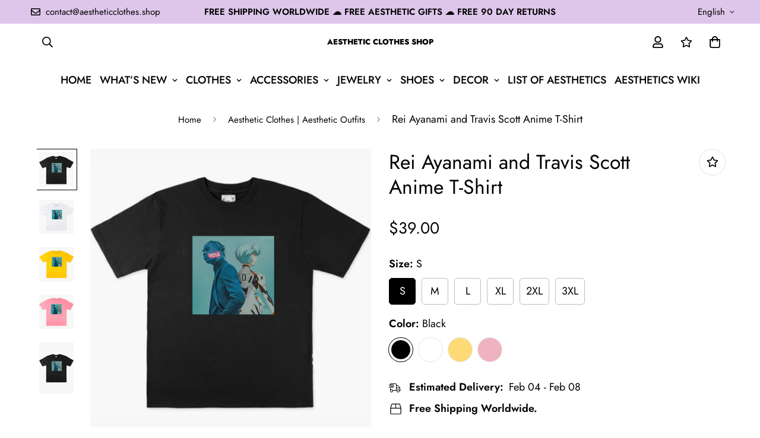

--- FILE ---
content_type: text/html; charset=utf-8
request_url: https://aestheticclothes.shop/products/rei-ayanami-and-travis-scott-anime-t-shirt
body_size: 54552
content:

<!doctype html>
<html
  class="no-js supports-no-cookies"
  lang="en"
  data-template="product"
  
>
  <head>
    <meta charset="utf-8">
    <meta http-equiv="X-UA-Compatible" content="IE=edge">
    <meta name="viewport" content="width=device-width, initial-scale=1, maximum-scale=1.0, user-scalable=0">
    <meta name="theme-color" content="#000000"><link rel="canonical" href="https://aestheticclothes.shop/products/rei-ayanami-and-travis-scott-anime-t-shirt">
<link href="//aestheticclothes.shop/cdn/shop/t/11/assets/theme.css?v=110815989928093746651677410562" rel="stylesheet" type="text/css" media="all" />
<link href="//aestheticclothes.shop/cdn/shop/t/11/assets/chunk.css?v=94047700530851641241677082082" rel="stylesheet" type="text/css" media="all" />


<link rel="dns-prefetch" href="https://aestheticclothes.shop/products/rei-ayanami-and-travis-scott-anime-t-shirt" crossorigin>
<link rel="dns-prefetch" href="https://cdn.shopify.com" crossorigin>
<link rel="preconnect" href="https://aestheticclothes.shop/products/rei-ayanami-and-travis-scott-anime-t-shirt" crossorigin>
<link rel="preconnect" href="https://cdn.shopify.com" crossorigin>

<link href="//aestheticclothes.shop/cdn/shop/t/11/assets/vendor.min.js?v=79380885773407209091677082079" as="script" rel="preload">
<link href="//aestheticclothes.shop/cdn/shop/t/11/assets/app.min.js?v=85309917500846461211677082077" as="script" rel="preload">
<link href="//aestheticclothes.shop/cdn/shop/t/11/assets/foxkit-app.min.js?v=129921721357909322471677082073" as="script" rel="preload">

<link rel="shortcut icon" href="//aestheticclothes.shop/cdn/shop/files/aesthetic_clothes_shop_favicon.png?crop=center&height=32&v=1648502019&width=32" type="image/png"><title class="product">Rei Ayanami and Travis Scott Anime T-Shirt - Aesthetic Shop</title><meta name="description" content="Buy Rei Ayanami and Travis Scott Anime T-Shirt with Free Shipping in the United States and Worldwide! 5% OFF with 5OFFALL. FREE Aesthetic Gift for Customers."><meta property="og:site_name" content="Aesthetic Clothes Shop">
<meta property="og:url" content="https://aestheticclothes.shop/products/rei-ayanami-and-travis-scott-anime-t-shirt">
<meta property="og:title" content="Rei Ayanami and Travis Scott Anime T-Shirt - Aesthetic Shop">
<meta property="og:type" content="product">
<meta property="og:description" content="Buy Rei Ayanami and Travis Scott Anime T-Shirt with Free Shipping in the United States and Worldwide! 5% OFF with 5OFFALL. FREE Aesthetic Gift for Customers."><meta property="og:image" content="http://aestheticclothes.shop/cdn/shop/products/rei-ayanami-and-travis-scott-anime-t-shirt_1.jpg?v=1677607778">
<meta property="og:image:secure_url" content="https://aestheticclothes.shop/cdn/shop/products/rei-ayanami-and-travis-scott-anime-t-shirt_1.jpg?v=1677607778">
<meta property="og:image:width" content="800">
<meta property="og:image:height" content="800"><meta property="og:price:amount" content="39.00">
<meta property="og:price:currency" content="USD"><meta name="twitter:site" content="@aesthetic_sh0p"><meta name="twitter:card" content="summary_large_image">
<meta name="twitter:title" content="Rei Ayanami and Travis Scott Anime T-Shirt - Aesthetic Shop">
<meta name="twitter:description" content="Buy Rei Ayanami and Travis Scott Anime T-Shirt with Free Shipping in the United States and Worldwide! 5% OFF with 5OFFALL. FREE Aesthetic Gift for Customers.">

<style>
  @font-face {  font-family: SF-Heading-font;  font-weight:400;  src: url(https://cdn.shopify.com/s/files/1/0561/2742/2636/files/Jost-Regular.ttf?v=1618297125);  font-display: swap;}@font-face {  font-family: SF-Heading-font;  font-weight:500;  src: url(https://cdn.shopify.com/s/files/1/0561/2742/2636/files/Jost-Medium.ttf?v=1618297125);  font-display: swap;}@font-face {  font-family: SF-Heading-font;  font-weight:600;  src: url(https://cdn.shopify.com/s/files/1/0561/2742/2636/files/Jost-SemiBold.ttf?v=1618297125);  font-display: swap;}@font-face {  font-family: SF-Heading-font;  font-weight:800;  src: url(https://cdn.shopify.com/s/files/1/0561/2742/2636/files/Jost-ExtraBold.ttf?v=1626409819);  font-display: swap;}:root {  --font-stack-header: SF-Heading-font;  --font-weight-header: 400;}@font-face {  font-family: SF-Body-font;  font-weight:400;  src: url(https://cdn.shopify.com/s/files/1/0561/2742/2636/files/Jost-Regular.ttf?v=1618297125);  font-display: swap;}@font-face {  font-family: SF-Body-font;  font-weight:500;  src: url(https://cdn.shopify.com/s/files/1/0561/2742/2636/files/Jost-Medium.ttf?v=1618297125);  font-display: swap;}@font-face {  font-family: SF-Body-font;  font-weight:600;  src: url(https://cdn.shopify.com/s/files/1/0561/2742/2636/files/Jost-SemiBold.ttf?v=1618297125);  font-display: swap;}:root {  --font-stack-body: 'SF-Body-font';  --font-weight-body: 400;;}
</style>
<style>
  html{font-size:calc(var(--font-base-size,16) * 1px)}body{font-family:var(--font-stack-body)!important;font-weight:var(--font-weight-body);font-style:var(--font-style-body);color:var(--color-body-text);font-size:calc(var(--font-base-size,16) * 1px);line-height:calc(var(--base-line-height) * 1px);scroll-behavior:smooth}body .h1,body .h2,body .h3,body .h4,body .h5,body .h6,body h1,body h2,body h3,body h4,body h5,body h6{font-family:var(--font-stack-header);font-weight:var(--font-weight-header);font-style:var(--font-style-header);color:var(--color-heading-text);line-height:normal}body .h1,body h1{font-size:calc(((var(--font-h1-mobile))/ (var(--font-base-size))) * 1rem)}body .h2,body h2{font-size:calc(((var(--font-h2-mobile))/ (var(--font-base-size))) * 1rem)}body .h3,body h3{font-size:calc(((var(--font-h3-mobile))/ (var(--font-base-size))) * 1rem)}body .h4,body h4{font-size:calc(((var(--font-h4-mobile))/ (var(--font-base-size))) * 1rem)}body .h5,body h5{font-size:calc(((var(--font-h5-mobile))/ (var(--font-base-size))) * 1rem)}body .h6,body h6{font-size:calc(((var(--font-h6-mobile))/ (var(--font-base-size))) * 1rem);line-height:1.4}@media only screen and (min-width:768px){body .h1,body h1{font-size:calc(((var(--font-h1-desktop))/ (var(--font-base-size))) * 1rem)}body .h2,body h2{font-size:calc(((var(--font-h2-desktop))/ (var(--font-base-size))) * 1rem)}body .h3,body h3{font-size:calc(((var(--font-h3-desktop))/ (var(--font-base-size))) * 1rem)}body .h4,body h4{font-size:calc(((var(--font-h4-desktop))/ (var(--font-base-size))) * 1rem)}body .h5,body h5{font-size:calc(((var(--font-h5-desktop))/ (var(--font-base-size))) * 1rem)}body .h6,body h6{font-size:calc(((var(--font-h6-desktop))/ (var(--font-base-size))) * 1rem)}}.swiper-wrapper{display:flex}.swiper-container:not(.swiper-container-initialized) .swiper-slide{width:calc(100% / var(--items,1));flex:0 0 auto}@media (max-width:1023px){.swiper-container:not(.swiper-container-initialized) .swiper-slide{min-width:40vw;flex:0 0 auto}}@media (max-width:767px){.swiper-container:not(.swiper-container-initialized) .swiper-slide{min-width:66vw;flex:0 0 auto}}.opacity-0{opacity:0}.opacity-100{opacity:1!important;}.placeholder-background{position:absolute;top:0;right:0;bottom:0;left:0;pointer-events:none}.placeholder-background--animation{background-color:#000;animation:placeholder-background-loading 1.5s infinite linear}[data-image-loading]{position:relative}[data-image-loading]:after{content:'';background-color:#000;animation:placeholder-background-loading 1.5s infinite linear;position:absolute;top:0;left:0;width:100%;height:100%;z-index:1}[data-image-loading] img.lazyload{opacity:0}[data-image-loading] img.lazyloaded{opacity:1}.no-js [data-image-loading]{animation-name:none}.lazyload--fade-in{opacity:0;transition:.25s all}.lazyload--fade-in.lazyloaded{opacity:1}@media (min-width:768px){.hidden.md\:block{display:block!important}.hidden.md\:flex{display:flex!important}.hidden.md\:grid{display:grid!important}}@media (min-width:1024px){.hidden.lg\:block{display:block!important}.hidden.lg\:flex{display:flex!important}.hidden.lg\:grid{display:grid!important}}@media (min-width:1280px){.hidden.xl\:block{display:block!important}.hidden.xl\:flex{display:flex!important}.hidden.xl\:grid{display:grid!important}}

  h1, .h1,
  h2, .h2,
  h3, .h3,
  h4, .h4,
  h5, .h5,
  h6, .h6 {
    letter-spacing: 0px;
  }
</style>

    <script>
  // https://codebeautify.org/jsviewer

  function _debounce(fn, wait = 300) {
    let t;
    return (...args) => {
      clearTimeout(t);
      t = setTimeout(() => fn.apply(this, args), wait);
    };
  }

  try {
    window.MinimogSettings = window.MinimogSettings || {};
    window.___mnag = 'userA' + (window.___mnag1 || '') + 'gent';

    var _mh = document.querySelector('header.sf-header__mobile');
    var _dh = document.querySelector('header.sf-header__desktop');
    // Set header height
    function _shh() {
      if (!_mh || !_dh) {
        _mh = document.querySelector('header.sf-header__mobile');
        _dh = document.querySelector('header.sf-header__desktop');
      }
      // Header
      var _hd = window.innerWidth < 1024 ? _mh : _dh;
      if (_hd) {
        document.documentElement.style.setProperty('--sf-header-height', _hd.offsetHeight + 'px');
        window.MinimogSettings.headerHeight = _hd.offsetHeight;
      }
    }

    // setTopbarHeight
    function _stbh() {
      // Topbar
      var _tb = document.querySelector('.sf-topbar');
      if (_tb) {
        document.documentElement.style.setProperty('--sf-topbar-height', _tb.offsetHeight + 'px');
        window.MinimogSettings.topbarHeight = _tb.offsetHeight;
      }
    }

    // setAnnouncementHeight
    function _sah() {
      // announcement_bar
      var _ab = document.querySelector('.announcement-bar');
      if (_ab) {
        document.documentElement.style.setProperty('--sf-announcement-height', _ab.offsetHeight + 'px');
        window.MinimogSettings.topbarHeight = _ab.offsetHeight;
      }
    }

    // setMainContentPadding
    function _smcp() {
      // pageTemplate
      var _pt = document.documentElement.dataset.template;
      if (window.innerWidth >= 1024) {
        if (_dh && _dh.dataset.transparent === "true") {
          if (_pt === 'index' || _pt === 'collection') {
            document.documentElement.style.setProperty('--main-content-padding-top', '0px');
          }
        }
      } else {
        document.documentElement.style.removeProperty('--main-content-padding-top');
      }
    }

    // calculateSectionsHeight
    function _csh() {_shh();_stbh();_sah();_smcp();}
    window.addEventListener('resize', _debounce(_csh, 1000));

    document.documentElement.className = document.documentElement.className.replace('supports-no-cookies', 'supports-cookies').replace('no-js', 'js');
  } catch (error) {
    console.warn('Failed to execute critical scripts', error);
  }

  try {
    // Page speed agent
    var _nu = navigator[window.___mnag];
    var _psas = [
      {
        'b': 'ome-Li',
        'c': 'ghth',
        'd': 'ouse',
        'a': 'Chr',
      },
      {
        'd': 'hts',
        'a': 'Sp',
        'c': 'nsig',
        'b': 'eed I',
      },
      {
        'b': ' Lin',
        'd': '6_64',
        'a': 'X11;',
        'c': 'ux x8',
      }
    ];
    function __fn(i) {
      return Object.keys(_psas[i]).sort().reduce(function (a, c) { return a + _psas[i][c] }, '');
    }

    var __isPSA = (_nu.indexOf(__fn(0)) > -1 || _nu.indexOf(__fn(1)) > -1 || _nu.indexOf(__fn(2)) > -1);
    // var __isPSA = true

    window.___mnag = '!1';
    _psas = null;
  } catch (err) {
    var __isPSA = false;
    var _psas = null;
    window.___mnag = '!1';
  }

  // activateFontAndCriticalCSS
  

  // __activateStyle(this)
  function __as(l) {
    l.rel = 'stylesheet';
    l.media = 'all';
    l.removeAttribute('onload');
  }

  // _onChunkStyleLoad(this)
  function __ocsl(l) {
    if (!__isPSA) __as(l);
  }

  window.__isPSA = __isPSA;
</script>

    

    <link href="//aestheticclothes.shop/cdn/shop/t/11/assets/theme.css?v=110815989928093746651677410562" rel="stylesheet" type="text/css" media="all" />
    <link href="//aestheticclothes.shop/cdn/shop/t/11/assets/chunk.css?v=94047700530851641241677082082" rel="stylesheet" type="text/css" media="all" />

    
<style data-shopify>:root {		/* BODY */		--base-line-height: 28;		/* PRIMARY COLORS */		--color-primary: #000000;		--plyr-color-main: #000000;		--color-primary-darker: #333333;		/* TEXT COLORS */		--color-body-text: #000000;		--color-heading-text: #000000;		--color-sub-text: #000000;		--color-text-link: #000000;		--color-text-link-hover: #000000;		/* BUTTON COLORS */		--color-btn-bg:  #212806;		--color-btn-bg-hover: #212806;		--color-btn-text: #ffffff;		--color-btn-text-hover: #ffffff;    	--color-btn-secondary-border: #000000;    	--color-btn-secondary-text: #000000;		--btn-letter-spacing: 1px;		--btn-border-radius: 5px;		--btn-border-width: 1px;		--btn-line-height: 28px;				--btn-text-transform: uppercase;				/* PRODUCT COLORS */		--product-title-color: #000000;		--product-sale-price-color: #666666;		--product-regular-price-color: #000000;		--product-type-color: #000000;		--product-desc-color: #000000;		/* TOPBAR COLORS */		--color-topbar-background: #dec6eb;		--color-topbar-text: #000000;		/* MENU BAR COLORS */		--color-menu-background: #000000;		--color-menu-text: #f8f8f8;		/* BORDER COLORS */		--color-border: #dedede;		/* FOOTER COLORS */		--color-footer-text: #000000;		--color-footer-subtext: #000000;		--color-footer-background: #f5f5f5;		--color-footer-link: #000000;		--color-footer-link-hover: #000000;		--color-footer-background-mobile: #F5F5F5;		/* FOOTER BOTTOM COLORS */		--color-footer-bottom-text: #000000;		--color-footer-bottom-background: #f5f5f5;		--color-footer-bottom-background-mobile: #f5f5f5;		/* HEADER */		--color-header-text: #000000;		--color-header-transparent-text: #000000;		--color-main-background: #ffffff;		--color-field-background: rgba(0,0,0,0);		--color-header-background: #ffffff;		--color-cart-wishlist-count: #ffffff;		--bg-cart-wishlist-count: #000000;		--swatch-item-background-default: #f7f8fa;		--text-gray-400: #777777;		--text-gray-9b: #9b9b9b;		--text-black: #000000;		--text-white: #ffffff;		--bg-gray-400: #f7f8fa;		--bg-black: #000000;		--rounded-full: 9999px;		--border-color-1: #eeeeee;		--border-color-2: #b2b2b2;		--border-color-3: #d2d2d2;		--border-color-4: #737373;		--color-secondary: #666666;		--color-success: #3a8735;		--color-warning: #ff706b;		--color-info: #959595;		--color-disabled: #cecece;		--bg-disabled: #f7f7f7;		--bg-hover: #737373;		--bg-color-tooltip: #000000;		--text-color-tooltip: #ffffff;		--color-image-overlay: #000000;		--opacity-image-overlay: 0.2;		--theme-shadow: 0 5px 15px 0 rgba(0, 0, 0, 0.07);    	--arrow-select-box: url(//aestheticclothes.shop/cdn/shop/t/11/assets/ar-down.svg?v=92728264558441377851677082082);		/* FONT SIZES */		--font-base-size: 18;		--font-btn-size: 17px;		--font-btn-weight: 500;		--font-h1-desktop: 54;		--font-h1-mobile: 50;		--font-h2-desktop: 42;		--font-h2-mobile: 37;		--font-h3-desktop: 31;		--font-h3-mobile: 28;		--font-h4-desktop: 27;		--font-h4-mobile: 24;		--font-h5-desktop: 23;		--font-h5-mobile: 20;		--font-h6-desktop: 21;		--font-h6-mobile: 19;    	--arrow-down-url: url(//aestheticclothes.shop/cdn/shop/t/11/assets/arrow-down.svg?v=157552497485556416461677082073);    	--arrow-down-white-url: url(//aestheticclothes.shop/cdn/shop/t/11/assets/arrow-down-white.svg?v=70535736727834135531677082081);    	--product-title-line-clamp: unset;		--spacing-sections-desktop: 20px;        --spacing-sections-tablet: 20px;        --spacing-sections-mobile: 20px;	}
</style><link href="//aestheticclothes.shop/cdn/shop/t/11/assets/product-template.css?v=143442194256306734581677082080" rel="stylesheet" type="text/css" media="all" />
<link media="print" onload="this.media = 'all'" rel="stylesheet" href="//aestheticclothes.shop/cdn/shop/t/11/assets/vendor.css?v=16535328183442033321677082073">

<link href="//aestheticclothes.shop/cdn/shop/t/11/assets/custom.css?v=105997007003712207781677082119" rel="stylesheet" type="text/css" media="all" />

<style data-shopify>body {
    --container-width: 1200;
    --fluid-container-width: 1620px;
    --fluid-container-offset: 65px;
    background-color: #ffffff;
  }
  [style*="--aspect-ratio"]:before {
    padding-top: calc(100% / (0.0001 + var(--aspect-ratio, 16/9)));
  }
  @media ( max-width: 767px ) {
    [style*="--aspect-ratio"]:before {
      padding-top: calc(100% / (0.0001 + var(--aspect-ratio-mobile, var(--aspect-ratio, 16/9)) ));
    }
  }.ui-admin-bar,.ui-admin-bar__body{background-color:transparent;display:none}.top_bar-label{font-size:15px;line-height:1.2;font-weight:700;padding:3px 15px;border-radius:20px;background:#e94d38;margin-right:10px;color:#fff}.sf-logo{font-size:.72rem;font-family: var(--font-stack-header);line-height:unset}@media(min-width:1620px){.sf-header .sf-menu-item .sf__parent-item{padding:2rem 1.3rem}.sf-header .sf-menu-item .sf__parent-item:after{bottom:calc(2rem - 5px);left:1.3rem}.sf-header .sf-menu-item:hover .sf__parent-item:after{width:calc(100% - 2.3rem)}}@media (max-width:1440px){.sf-header .sf-menu-item .sf__parent-item{padding-left:1rem;padding-right:1rem}}.w-[16px]{width:18px}.h-[16px]{height:18px}.sf__index-icon-box{border-top:1px solid #eee}.sf__index-icon-box .section-py{padding-top:40px;padding-bottom:40px}.sf__index-icon-box .sf-icon-box__text h3{font-weight:500;font-size:20px}.sf__index-icon-box .sf-icon-box__text .rte{color:#777}@media (max-width:767px){.sf__index-icon-box{border-top:0}.sf__index-icon-box .section-py{padding-top:0}.sf__index-img-card .image-card__content a.sf__btn{padding:0}.sf__index-img-card .image-card__content a.sf__btn:hover{background-color:transparent!important;color:#000!important;box-shadow:none!important}}#collection_description{overflow:hidden;transition:max-height .3s;margin-bottom:0}#innerElement{margin:0;display:block}.read_more_button{margin:0 auto;width:100%;display:block;transition:background .5s,font-weight .25s,text-shadow .3s,transform .3s,margin .3s;background-image:linear-gradient(120deg,#e3e3e3,#e3e3e3);background-repeat:no-repeat;background-size:100px 45%;background-position:50% 200%;transform:translateY(0)}.read_more_expanded{transform:translateY(35px)!important}.read_more_button:hover{text-shadow:2px 2px 5px #0000004a;font-weight:700;background-size:100px 45%;background-position:50% 100%}.read_more_button::before{position:absolute;content:"";margin-top:-50px;left:0;width:100%;height:50px;pointer-events:none;background:linear-gradient(0deg,#fff 0,#fff 40%,rgba(255,255,255,0) 100%)}.rm_full_normal{margin-bottom:35px}.rm_tabs{margin-bottom:65px}.section__header{margin-bottom:30px;padding-bottom:30px;border-bottom:1px solid #eee}.sf-iwt--01 .section-py{padding-top:0;padding-bottom:0}.sf-iwt--01 .sf-custom__grid{gap:10px}.sf-iwt--01 div[class*=content__box-template]{background-color:#f7f7f7;padding:30px 20px}.sf-iwt--01 .content__subheading{letter-spacing:5px;font-family:var(--font-stack-header)}.sf-iwt--01 .prose{color:#000;font-size:16px;font-family:var(--font-stack-header)}@media(min-width:768px){.sf-collection-list--01 .collection-card__info p{color:#fff;font-size:15px}}@media(min-width:1024px){.sf-iwt--01 .sf-custom__grid{flex-wrap:nowrap}}@media(min-width:1280px){.sf-collection-list--01 .collection-card__info h3 a{font-size:30px}.sf-iwt--01 div[class*=content__box-template]{padding:50px}.sf-iwt--01 .content__heading{letter-spacing:-10px;font-size:100px}.sf-iwt--01 .content__subheading{letter-spacing:10px;font-size:22px;margin-bottom:35px}.sf-iwt--01 .prose{font-size:20px}.content__heading,.section__heading,.sf-custom--image-card .image__card-heading{font-size:36px;margin-bottom:12px}}.sf-iwt--01 .content__heading{letter-spacing:1px;font-size:35px}.sf-iwt--01 .content__subheading{font-size:30px;margin-bottom:55px}.sf-icon-box--home{--fluid-container-width:1420px}.sf-header .sf-menu-item .sf__parent-item{text-transform:uppercase}.sf__footer-block-title{font-size:16px}body a.sf__btn.sf__btn-link{line-height:22px}body a.sf__btn.sf__btn-link:after,body a.sf__btn.sf__btn-link:before{height:1px}.sf__pcard-name{letter-spacing:1px;font-family:var(--font-stack-body)!important}.sf__footer-block-newsletter .form-control{border-color:#000!important;border-radius:0;height:50px}body .prod__tag-discounted{background-color:#fff;color:#000;border:1px solid currentColor;border-radius:0;height:24px;font-size:12px}@media(min-width:1620px){.sf-header .sf-menu-item .sf__parent-item{padding:2rem 1.3rem}.sf-header .sf-menu-item .sf__parent-item:after{bottom:calc(2rem - 5px);left:1.3rem}.sf-header .sf-menu-item:hover .sf__parent-item:after{width:calc(100% - 2.3rem)}}@media (max-width:1440px){.sf-header .sf-menu-item .sf__parent-item{padding-left:1rem;padding-right:1rem}}
</style>


    <script src="//aestheticclothes.shop/cdn/shop/t/11/assets/vendor.min.js?v=79380885773407209091677082079" defer="defer"></script>
    <script src="//aestheticclothes.shop/cdn/shop/t/11/assets/theme-global.js?v=19688347302334476791677082080" defer="defer"></script>
    <script src="//aestheticclothes.shop/cdn/shop/t/11/assets/app.min.js?v=85309917500846461211677082077" defer="defer"></script>

    <script>window.performance && window.performance.mark && window.performance.mark('shopify.content_for_header.start');</script><meta name="google-site-verification" content="LolvQOf0pGg4yjT7Sliwe-Cex9yJVT2pfIRIgko9jSM">
<meta name="google-site-verification" content="tHehpTLNRyWNcFRGSpJNO1T2q3p0usbC0s00ZuSiJ8M">
<meta id="shopify-digital-wallet" name="shopify-digital-wallet" content="/63490097406/digital_wallets/dialog">
<meta name="shopify-checkout-api-token" content="7e051b32d89935f107e47b5a5eedf641">
<link rel="alternate" hreflang="x-default" href="https://aestheticclothes.shop/products/rei-ayanami-and-travis-scott-anime-t-shirt">
<link rel="alternate" hreflang="en" href="https://aestheticclothes.shop/products/rei-ayanami-and-travis-scott-anime-t-shirt">
<link rel="alternate" hreflang="en-AU" href="https://aestheticclothes.shop/en-au/products/rei-ayanami-and-travis-scott-anime-t-shirt">
<link rel="alternate" hreflang="en-CA" href="https://aestheticclothes.shop/en-ca/products/rei-ayanami-and-travis-scott-anime-t-shirt">
<link rel="alternate" hreflang="en-DE" href="https://aestheticclothes.shop/en-de/products/rei-ayanami-and-travis-scott-anime-t-shirt">
<link rel="alternate" hreflang="en-GB" href="https://aestheticclothes.shop/en-gb/products/rei-ayanami-and-travis-scott-anime-t-shirt">
<link rel="alternate" type="application/json+oembed" href="https://aestheticclothes.shop/products/rei-ayanami-and-travis-scott-anime-t-shirt.oembed">
<script async="async" src="/checkouts/internal/preloads.js?locale=en-US"></script>
<link rel="preconnect" href="https://shop.app" crossorigin="anonymous">
<script async="async" src="https://shop.app/checkouts/internal/preloads.js?locale=en-US&shop_id=63490097406" crossorigin="anonymous"></script>
<script id="apple-pay-shop-capabilities" type="application/json">{"shopId":63490097406,"countryCode":"US","currencyCode":"USD","merchantCapabilities":["supports3DS"],"merchantId":"gid:\/\/shopify\/Shop\/63490097406","merchantName":"Aesthetic Clothes Shop","requiredBillingContactFields":["postalAddress","email","phone"],"requiredShippingContactFields":["postalAddress","email","phone"],"shippingType":"shipping","supportedNetworks":["visa","masterCard","amex","discover","elo","jcb"],"total":{"type":"pending","label":"Aesthetic Clothes Shop","amount":"1.00"},"shopifyPaymentsEnabled":true,"supportsSubscriptions":true}</script>
<script id="shopify-features" type="application/json">{"accessToken":"7e051b32d89935f107e47b5a5eedf641","betas":["rich-media-storefront-analytics"],"domain":"aestheticclothes.shop","predictiveSearch":true,"shopId":63490097406,"locale":"en"}</script>
<script>var Shopify = Shopify || {};
Shopify.shop = "aestheticclothes-shop.myshopify.com";
Shopify.locale = "en";
Shopify.currency = {"active":"USD","rate":"1.0"};
Shopify.country = "US";
Shopify.theme = {"name":"MINIMOG v3.2.2 (02\/22) - Coachella - BFCM 2022","id":136390181118,"schema_name":"Minimog - OS 2.0","schema_version":"3.2.2","theme_store_id":null,"role":"main"};
Shopify.theme.handle = "null";
Shopify.theme.style = {"id":null,"handle":null};
Shopify.cdnHost = "aestheticclothes.shop/cdn";
Shopify.routes = Shopify.routes || {};
Shopify.routes.root = "/";</script>
<script type="module">!function(o){(o.Shopify=o.Shopify||{}).modules=!0}(window);</script>
<script>!function(o){function n(){var o=[];function n(){o.push(Array.prototype.slice.apply(arguments))}return n.q=o,n}var t=o.Shopify=o.Shopify||{};t.loadFeatures=n(),t.autoloadFeatures=n()}(window);</script>
<script>
  window.ShopifyPay = window.ShopifyPay || {};
  window.ShopifyPay.apiHost = "shop.app\/pay";
  window.ShopifyPay.redirectState = null;
</script>
<script id="shop-js-analytics" type="application/json">{"pageType":"product"}</script>
<script defer="defer" async type="module" src="//aestheticclothes.shop/cdn/shopifycloud/shop-js/modules/v2/client.init-shop-cart-sync_C5BV16lS.en.esm.js"></script>
<script defer="defer" async type="module" src="//aestheticclothes.shop/cdn/shopifycloud/shop-js/modules/v2/chunk.common_CygWptCX.esm.js"></script>
<script type="module">
  await import("//aestheticclothes.shop/cdn/shopifycloud/shop-js/modules/v2/client.init-shop-cart-sync_C5BV16lS.en.esm.js");
await import("//aestheticclothes.shop/cdn/shopifycloud/shop-js/modules/v2/chunk.common_CygWptCX.esm.js");

  window.Shopify.SignInWithShop?.initShopCartSync?.({"fedCMEnabled":true,"windoidEnabled":true});

</script>
<script defer="defer" async type="module" src="//aestheticclothes.shop/cdn/shopifycloud/shop-js/modules/v2/client.payment-terms_CZxnsJam.en.esm.js"></script>
<script defer="defer" async type="module" src="//aestheticclothes.shop/cdn/shopifycloud/shop-js/modules/v2/chunk.common_CygWptCX.esm.js"></script>
<script defer="defer" async type="module" src="//aestheticclothes.shop/cdn/shopifycloud/shop-js/modules/v2/chunk.modal_D71HUcav.esm.js"></script>
<script type="module">
  await import("//aestheticclothes.shop/cdn/shopifycloud/shop-js/modules/v2/client.payment-terms_CZxnsJam.en.esm.js");
await import("//aestheticclothes.shop/cdn/shopifycloud/shop-js/modules/v2/chunk.common_CygWptCX.esm.js");
await import("//aestheticclothes.shop/cdn/shopifycloud/shop-js/modules/v2/chunk.modal_D71HUcav.esm.js");

  
</script>
<script>
  window.Shopify = window.Shopify || {};
  if (!window.Shopify.featureAssets) window.Shopify.featureAssets = {};
  window.Shopify.featureAssets['shop-js'] = {"shop-cart-sync":["modules/v2/client.shop-cart-sync_ZFArdW7E.en.esm.js","modules/v2/chunk.common_CygWptCX.esm.js"],"init-fed-cm":["modules/v2/client.init-fed-cm_CmiC4vf6.en.esm.js","modules/v2/chunk.common_CygWptCX.esm.js"],"shop-button":["modules/v2/client.shop-button_tlx5R9nI.en.esm.js","modules/v2/chunk.common_CygWptCX.esm.js"],"shop-cash-offers":["modules/v2/client.shop-cash-offers_DOA2yAJr.en.esm.js","modules/v2/chunk.common_CygWptCX.esm.js","modules/v2/chunk.modal_D71HUcav.esm.js"],"init-windoid":["modules/v2/client.init-windoid_sURxWdc1.en.esm.js","modules/v2/chunk.common_CygWptCX.esm.js"],"shop-toast-manager":["modules/v2/client.shop-toast-manager_ClPi3nE9.en.esm.js","modules/v2/chunk.common_CygWptCX.esm.js"],"init-shop-email-lookup-coordinator":["modules/v2/client.init-shop-email-lookup-coordinator_B8hsDcYM.en.esm.js","modules/v2/chunk.common_CygWptCX.esm.js"],"init-shop-cart-sync":["modules/v2/client.init-shop-cart-sync_C5BV16lS.en.esm.js","modules/v2/chunk.common_CygWptCX.esm.js"],"avatar":["modules/v2/client.avatar_BTnouDA3.en.esm.js"],"pay-button":["modules/v2/client.pay-button_FdsNuTd3.en.esm.js","modules/v2/chunk.common_CygWptCX.esm.js"],"init-customer-accounts":["modules/v2/client.init-customer-accounts_DxDtT_ad.en.esm.js","modules/v2/client.shop-login-button_C5VAVYt1.en.esm.js","modules/v2/chunk.common_CygWptCX.esm.js","modules/v2/chunk.modal_D71HUcav.esm.js"],"init-shop-for-new-customer-accounts":["modules/v2/client.init-shop-for-new-customer-accounts_ChsxoAhi.en.esm.js","modules/v2/client.shop-login-button_C5VAVYt1.en.esm.js","modules/v2/chunk.common_CygWptCX.esm.js","modules/v2/chunk.modal_D71HUcav.esm.js"],"shop-login-button":["modules/v2/client.shop-login-button_C5VAVYt1.en.esm.js","modules/v2/chunk.common_CygWptCX.esm.js","modules/v2/chunk.modal_D71HUcav.esm.js"],"init-customer-accounts-sign-up":["modules/v2/client.init-customer-accounts-sign-up_CPSyQ0Tj.en.esm.js","modules/v2/client.shop-login-button_C5VAVYt1.en.esm.js","modules/v2/chunk.common_CygWptCX.esm.js","modules/v2/chunk.modal_D71HUcav.esm.js"],"shop-follow-button":["modules/v2/client.shop-follow-button_Cva4Ekp9.en.esm.js","modules/v2/chunk.common_CygWptCX.esm.js","modules/v2/chunk.modal_D71HUcav.esm.js"],"checkout-modal":["modules/v2/client.checkout-modal_BPM8l0SH.en.esm.js","modules/v2/chunk.common_CygWptCX.esm.js","modules/v2/chunk.modal_D71HUcav.esm.js"],"lead-capture":["modules/v2/client.lead-capture_Bi8yE_yS.en.esm.js","modules/v2/chunk.common_CygWptCX.esm.js","modules/v2/chunk.modal_D71HUcav.esm.js"],"shop-login":["modules/v2/client.shop-login_D6lNrXab.en.esm.js","modules/v2/chunk.common_CygWptCX.esm.js","modules/v2/chunk.modal_D71HUcav.esm.js"],"payment-terms":["modules/v2/client.payment-terms_CZxnsJam.en.esm.js","modules/v2/chunk.common_CygWptCX.esm.js","modules/v2/chunk.modal_D71HUcav.esm.js"]};
</script>
<script id="__st">var __st={"a":63490097406,"offset":0,"reqid":"2ff5f115-352f-4f67-92aa-79270eac7134-1768739834","pageurl":"aestheticclothes.shop\/products\/rei-ayanami-and-travis-scott-anime-t-shirt","u":"b1c22a973e92","p":"product","rtyp":"product","rid":8000777421054};</script>
<script>window.ShopifyPaypalV4VisibilityTracking = true;</script>
<script id="form-persister">!function(){'use strict';const t='contact',e='new_comment',n=[[t,t],['blogs',e],['comments',e],[t,'customer']],o='password',r='form_key',c=['recaptcha-v3-token','g-recaptcha-response','h-captcha-response',o],s=()=>{try{return window.sessionStorage}catch{return}},i='__shopify_v',u=t=>t.elements[r],a=function(){const t=[...n].map((([t,e])=>`form[action*='/${t}']:not([data-nocaptcha='true']) input[name='form_type'][value='${e}']`)).join(',');var e;return e=t,()=>e?[...document.querySelectorAll(e)].map((t=>t.form)):[]}();function m(t){const e=u(t);a().includes(t)&&(!e||!e.value)&&function(t){try{if(!s())return;!function(t){const e=s();if(!e)return;const n=u(t);if(!n)return;const o=n.value;o&&e.removeItem(o)}(t);const e=Array.from(Array(32),(()=>Math.random().toString(36)[2])).join('');!function(t,e){u(t)||t.append(Object.assign(document.createElement('input'),{type:'hidden',name:r})),t.elements[r].value=e}(t,e),function(t,e){const n=s();if(!n)return;const r=[...t.querySelectorAll(`input[type='${o}']`)].map((({name:t})=>t)),u=[...c,...r],a={};for(const[o,c]of new FormData(t).entries())u.includes(o)||(a[o]=c);n.setItem(e,JSON.stringify({[i]:1,action:t.action,data:a}))}(t,e)}catch(e){console.error('failed to persist form',e)}}(t)}const f=t=>{if('true'===t.dataset.persistBound)return;const e=function(t,e){const n=function(t){return'function'==typeof t.submit?t.submit:HTMLFormElement.prototype.submit}(t).bind(t);return function(){let t;return()=>{t||(t=!0,(()=>{try{e(),n()}catch(t){(t=>{console.error('form submit failed',t)})(t)}})(),setTimeout((()=>t=!1),250))}}()}(t,(()=>{m(t)}));!function(t,e){if('function'==typeof t.submit&&'function'==typeof e)try{t.submit=e}catch{}}(t,e),t.addEventListener('submit',(t=>{t.preventDefault(),e()})),t.dataset.persistBound='true'};!function(){function t(t){const e=(t=>{const e=t.target;return e instanceof HTMLFormElement?e:e&&e.form})(t);e&&m(e)}document.addEventListener('submit',t),document.addEventListener('DOMContentLoaded',(()=>{const e=a();for(const t of e)f(t);var n;n=document.body,new window.MutationObserver((t=>{for(const e of t)if('childList'===e.type&&e.addedNodes.length)for(const t of e.addedNodes)1===t.nodeType&&'FORM'===t.tagName&&a().includes(t)&&f(t)})).observe(n,{childList:!0,subtree:!0,attributes:!1}),document.removeEventListener('submit',t)}))}()}();</script>
<script integrity="sha256-4kQ18oKyAcykRKYeNunJcIwy7WH5gtpwJnB7kiuLZ1E=" data-source-attribution="shopify.loadfeatures" defer="defer" src="//aestheticclothes.shop/cdn/shopifycloud/storefront/assets/storefront/load_feature-a0a9edcb.js" crossorigin="anonymous"></script>
<script crossorigin="anonymous" defer="defer" src="//aestheticclothes.shop/cdn/shopifycloud/storefront/assets/shopify_pay/storefront-65b4c6d7.js?v=20250812"></script>
<script data-source-attribution="shopify.dynamic_checkout.dynamic.init">var Shopify=Shopify||{};Shopify.PaymentButton=Shopify.PaymentButton||{isStorefrontPortableWallets:!0,init:function(){window.Shopify.PaymentButton.init=function(){};var t=document.createElement("script");t.src="https://aestheticclothes.shop/cdn/shopifycloud/portable-wallets/latest/portable-wallets.en.js",t.type="module",document.head.appendChild(t)}};
</script>
<script data-source-attribution="shopify.dynamic_checkout.buyer_consent">
  function portableWalletsHideBuyerConsent(e){var t=document.getElementById("shopify-buyer-consent"),n=document.getElementById("shopify-subscription-policy-button");t&&n&&(t.classList.add("hidden"),t.setAttribute("aria-hidden","true"),n.removeEventListener("click",e))}function portableWalletsShowBuyerConsent(e){var t=document.getElementById("shopify-buyer-consent"),n=document.getElementById("shopify-subscription-policy-button");t&&n&&(t.classList.remove("hidden"),t.removeAttribute("aria-hidden"),n.addEventListener("click",e))}window.Shopify?.PaymentButton&&(window.Shopify.PaymentButton.hideBuyerConsent=portableWalletsHideBuyerConsent,window.Shopify.PaymentButton.showBuyerConsent=portableWalletsShowBuyerConsent);
</script>
<script data-source-attribution="shopify.dynamic_checkout.cart.bootstrap">document.addEventListener("DOMContentLoaded",(function(){function t(){return document.querySelector("shopify-accelerated-checkout-cart, shopify-accelerated-checkout")}if(t())Shopify.PaymentButton.init();else{new MutationObserver((function(e,n){t()&&(Shopify.PaymentButton.init(),n.disconnect())})).observe(document.body,{childList:!0,subtree:!0})}}));
</script>
<script id='scb4127' type='text/javascript' async='' src='https://aestheticclothes.shop/cdn/shopifycloud/privacy-banner/storefront-banner.js'></script><link id="shopify-accelerated-checkout-styles" rel="stylesheet" media="screen" href="https://aestheticclothes.shop/cdn/shopifycloud/portable-wallets/latest/accelerated-checkout-backwards-compat.css" crossorigin="anonymous">
<style id="shopify-accelerated-checkout-cart">
        #shopify-buyer-consent {
  margin-top: 1em;
  display: inline-block;
  width: 100%;
}

#shopify-buyer-consent.hidden {
  display: none;
}

#shopify-subscription-policy-button {
  background: none;
  border: none;
  padding: 0;
  text-decoration: underline;
  font-size: inherit;
  cursor: pointer;
}

#shopify-subscription-policy-button::before {
  box-shadow: none;
}

      </style>

<script>window.performance && window.performance.mark && window.performance.mark('shopify.content_for_header.end');</script> 

<meta name="facebook-domain-verification" content="ddrf2sd1ser9w3b17hk820ico4h1j5" />    
    
    <script>window.performance && window.performance.mark && window.performance.mark('shopify.content_for_header.start');</script><meta name="google-site-verification" content="LolvQOf0pGg4yjT7Sliwe-Cex9yJVT2pfIRIgko9jSM">
<meta name="google-site-verification" content="tHehpTLNRyWNcFRGSpJNO1T2q3p0usbC0s00ZuSiJ8M">
<meta id="shopify-digital-wallet" name="shopify-digital-wallet" content="/63490097406/digital_wallets/dialog">
<meta name="shopify-checkout-api-token" content="7e051b32d89935f107e47b5a5eedf641">
<link rel="alternate" hreflang="x-default" href="https://aestheticclothes.shop/products/rei-ayanami-and-travis-scott-anime-t-shirt">
<link rel="alternate" hreflang="en" href="https://aestheticclothes.shop/products/rei-ayanami-and-travis-scott-anime-t-shirt">
<link rel="alternate" hreflang="en-AU" href="https://aestheticclothes.shop/en-au/products/rei-ayanami-and-travis-scott-anime-t-shirt">
<link rel="alternate" hreflang="en-CA" href="https://aestheticclothes.shop/en-ca/products/rei-ayanami-and-travis-scott-anime-t-shirt">
<link rel="alternate" hreflang="en-DE" href="https://aestheticclothes.shop/en-de/products/rei-ayanami-and-travis-scott-anime-t-shirt">
<link rel="alternate" hreflang="en-GB" href="https://aestheticclothes.shop/en-gb/products/rei-ayanami-and-travis-scott-anime-t-shirt">
<link rel="alternate" type="application/json+oembed" href="https://aestheticclothes.shop/products/rei-ayanami-and-travis-scott-anime-t-shirt.oembed">
<script async="async" src="/checkouts/internal/preloads.js?locale=en-US"></script>
<link rel="preconnect" href="https://shop.app" crossorigin="anonymous">
<script async="async" src="https://shop.app/checkouts/internal/preloads.js?locale=en-US&shop_id=63490097406" crossorigin="anonymous"></script>
<script id="apple-pay-shop-capabilities" type="application/json">{"shopId":63490097406,"countryCode":"US","currencyCode":"USD","merchantCapabilities":["supports3DS"],"merchantId":"gid:\/\/shopify\/Shop\/63490097406","merchantName":"Aesthetic Clothes Shop","requiredBillingContactFields":["postalAddress","email","phone"],"requiredShippingContactFields":["postalAddress","email","phone"],"shippingType":"shipping","supportedNetworks":["visa","masterCard","amex","discover","elo","jcb"],"total":{"type":"pending","label":"Aesthetic Clothes Shop","amount":"1.00"},"shopifyPaymentsEnabled":true,"supportsSubscriptions":true}</script>
<script id="shopify-features" type="application/json">{"accessToken":"7e051b32d89935f107e47b5a5eedf641","betas":["rich-media-storefront-analytics"],"domain":"aestheticclothes.shop","predictiveSearch":true,"shopId":63490097406,"locale":"en"}</script>
<script>var Shopify = Shopify || {};
Shopify.shop = "aestheticclothes-shop.myshopify.com";
Shopify.locale = "en";
Shopify.currency = {"active":"USD","rate":"1.0"};
Shopify.country = "US";
Shopify.theme = {"name":"MINIMOG v3.2.2 (02\/22) - Coachella - BFCM 2022","id":136390181118,"schema_name":"Minimog - OS 2.0","schema_version":"3.2.2","theme_store_id":null,"role":"main"};
Shopify.theme.handle = "null";
Shopify.theme.style = {"id":null,"handle":null};
Shopify.cdnHost = "aestheticclothes.shop/cdn";
Shopify.routes = Shopify.routes || {};
Shopify.routes.root = "/";</script>
<script type="module">!function(o){(o.Shopify=o.Shopify||{}).modules=!0}(window);</script>
<script>!function(o){function n(){var o=[];function n(){o.push(Array.prototype.slice.apply(arguments))}return n.q=o,n}var t=o.Shopify=o.Shopify||{};t.loadFeatures=n(),t.autoloadFeatures=n()}(window);</script>
<script>
  window.ShopifyPay = window.ShopifyPay || {};
  window.ShopifyPay.apiHost = "shop.app\/pay";
  window.ShopifyPay.redirectState = null;
</script>
<script id="shop-js-analytics" type="application/json">{"pageType":"product"}</script>
<script defer="defer" async type="module" src="//aestheticclothes.shop/cdn/shopifycloud/shop-js/modules/v2/client.init-shop-cart-sync_C5BV16lS.en.esm.js"></script>
<script defer="defer" async type="module" src="//aestheticclothes.shop/cdn/shopifycloud/shop-js/modules/v2/chunk.common_CygWptCX.esm.js"></script>
<script type="module">
  await import("//aestheticclothes.shop/cdn/shopifycloud/shop-js/modules/v2/client.init-shop-cart-sync_C5BV16lS.en.esm.js");
await import("//aestheticclothes.shop/cdn/shopifycloud/shop-js/modules/v2/chunk.common_CygWptCX.esm.js");

  window.Shopify.SignInWithShop?.initShopCartSync?.({"fedCMEnabled":true,"windoidEnabled":true});

</script>
<script defer="defer" async type="module" src="//aestheticclothes.shop/cdn/shopifycloud/shop-js/modules/v2/client.payment-terms_CZxnsJam.en.esm.js"></script>
<script defer="defer" async type="module" src="//aestheticclothes.shop/cdn/shopifycloud/shop-js/modules/v2/chunk.common_CygWptCX.esm.js"></script>
<script defer="defer" async type="module" src="//aestheticclothes.shop/cdn/shopifycloud/shop-js/modules/v2/chunk.modal_D71HUcav.esm.js"></script>
<script type="module">
  await import("//aestheticclothes.shop/cdn/shopifycloud/shop-js/modules/v2/client.payment-terms_CZxnsJam.en.esm.js");
await import("//aestheticclothes.shop/cdn/shopifycloud/shop-js/modules/v2/chunk.common_CygWptCX.esm.js");
await import("//aestheticclothes.shop/cdn/shopifycloud/shop-js/modules/v2/chunk.modal_D71HUcav.esm.js");

  
</script>
<script>
  window.Shopify = window.Shopify || {};
  if (!window.Shopify.featureAssets) window.Shopify.featureAssets = {};
  window.Shopify.featureAssets['shop-js'] = {"shop-cart-sync":["modules/v2/client.shop-cart-sync_ZFArdW7E.en.esm.js","modules/v2/chunk.common_CygWptCX.esm.js"],"init-fed-cm":["modules/v2/client.init-fed-cm_CmiC4vf6.en.esm.js","modules/v2/chunk.common_CygWptCX.esm.js"],"shop-button":["modules/v2/client.shop-button_tlx5R9nI.en.esm.js","modules/v2/chunk.common_CygWptCX.esm.js"],"shop-cash-offers":["modules/v2/client.shop-cash-offers_DOA2yAJr.en.esm.js","modules/v2/chunk.common_CygWptCX.esm.js","modules/v2/chunk.modal_D71HUcav.esm.js"],"init-windoid":["modules/v2/client.init-windoid_sURxWdc1.en.esm.js","modules/v2/chunk.common_CygWptCX.esm.js"],"shop-toast-manager":["modules/v2/client.shop-toast-manager_ClPi3nE9.en.esm.js","modules/v2/chunk.common_CygWptCX.esm.js"],"init-shop-email-lookup-coordinator":["modules/v2/client.init-shop-email-lookup-coordinator_B8hsDcYM.en.esm.js","modules/v2/chunk.common_CygWptCX.esm.js"],"init-shop-cart-sync":["modules/v2/client.init-shop-cart-sync_C5BV16lS.en.esm.js","modules/v2/chunk.common_CygWptCX.esm.js"],"avatar":["modules/v2/client.avatar_BTnouDA3.en.esm.js"],"pay-button":["modules/v2/client.pay-button_FdsNuTd3.en.esm.js","modules/v2/chunk.common_CygWptCX.esm.js"],"init-customer-accounts":["modules/v2/client.init-customer-accounts_DxDtT_ad.en.esm.js","modules/v2/client.shop-login-button_C5VAVYt1.en.esm.js","modules/v2/chunk.common_CygWptCX.esm.js","modules/v2/chunk.modal_D71HUcav.esm.js"],"init-shop-for-new-customer-accounts":["modules/v2/client.init-shop-for-new-customer-accounts_ChsxoAhi.en.esm.js","modules/v2/client.shop-login-button_C5VAVYt1.en.esm.js","modules/v2/chunk.common_CygWptCX.esm.js","modules/v2/chunk.modal_D71HUcav.esm.js"],"shop-login-button":["modules/v2/client.shop-login-button_C5VAVYt1.en.esm.js","modules/v2/chunk.common_CygWptCX.esm.js","modules/v2/chunk.modal_D71HUcav.esm.js"],"init-customer-accounts-sign-up":["modules/v2/client.init-customer-accounts-sign-up_CPSyQ0Tj.en.esm.js","modules/v2/client.shop-login-button_C5VAVYt1.en.esm.js","modules/v2/chunk.common_CygWptCX.esm.js","modules/v2/chunk.modal_D71HUcav.esm.js"],"shop-follow-button":["modules/v2/client.shop-follow-button_Cva4Ekp9.en.esm.js","modules/v2/chunk.common_CygWptCX.esm.js","modules/v2/chunk.modal_D71HUcav.esm.js"],"checkout-modal":["modules/v2/client.checkout-modal_BPM8l0SH.en.esm.js","modules/v2/chunk.common_CygWptCX.esm.js","modules/v2/chunk.modal_D71HUcav.esm.js"],"lead-capture":["modules/v2/client.lead-capture_Bi8yE_yS.en.esm.js","modules/v2/chunk.common_CygWptCX.esm.js","modules/v2/chunk.modal_D71HUcav.esm.js"],"shop-login":["modules/v2/client.shop-login_D6lNrXab.en.esm.js","modules/v2/chunk.common_CygWptCX.esm.js","modules/v2/chunk.modal_D71HUcav.esm.js"],"payment-terms":["modules/v2/client.payment-terms_CZxnsJam.en.esm.js","modules/v2/chunk.common_CygWptCX.esm.js","modules/v2/chunk.modal_D71HUcav.esm.js"]};
</script>
<script id="__st">var __st={"a":63490097406,"offset":0,"reqid":"2ff5f115-352f-4f67-92aa-79270eac7134-1768739834","pageurl":"aestheticclothes.shop\/products\/rei-ayanami-and-travis-scott-anime-t-shirt","u":"b1c22a973e92","p":"product","rtyp":"product","rid":8000777421054};</script>
<script>window.ShopifyPaypalV4VisibilityTracking = true;</script>
<script id="form-persister">!function(){'use strict';const t='contact',e='new_comment',n=[[t,t],['blogs',e],['comments',e],[t,'customer']],o='password',r='form_key',c=['recaptcha-v3-token','g-recaptcha-response','h-captcha-response',o],s=()=>{try{return window.sessionStorage}catch{return}},i='__shopify_v',u=t=>t.elements[r],a=function(){const t=[...n].map((([t,e])=>`form[action*='/${t}']:not([data-nocaptcha='true']) input[name='form_type'][value='${e}']`)).join(',');var e;return e=t,()=>e?[...document.querySelectorAll(e)].map((t=>t.form)):[]}();function m(t){const e=u(t);a().includes(t)&&(!e||!e.value)&&function(t){try{if(!s())return;!function(t){const e=s();if(!e)return;const n=u(t);if(!n)return;const o=n.value;o&&e.removeItem(o)}(t);const e=Array.from(Array(32),(()=>Math.random().toString(36)[2])).join('');!function(t,e){u(t)||t.append(Object.assign(document.createElement('input'),{type:'hidden',name:r})),t.elements[r].value=e}(t,e),function(t,e){const n=s();if(!n)return;const r=[...t.querySelectorAll(`input[type='${o}']`)].map((({name:t})=>t)),u=[...c,...r],a={};for(const[o,c]of new FormData(t).entries())u.includes(o)||(a[o]=c);n.setItem(e,JSON.stringify({[i]:1,action:t.action,data:a}))}(t,e)}catch(e){console.error('failed to persist form',e)}}(t)}const f=t=>{if('true'===t.dataset.persistBound)return;const e=function(t,e){const n=function(t){return'function'==typeof t.submit?t.submit:HTMLFormElement.prototype.submit}(t).bind(t);return function(){let t;return()=>{t||(t=!0,(()=>{try{e(),n()}catch(t){(t=>{console.error('form submit failed',t)})(t)}})(),setTimeout((()=>t=!1),250))}}()}(t,(()=>{m(t)}));!function(t,e){if('function'==typeof t.submit&&'function'==typeof e)try{t.submit=e}catch{}}(t,e),t.addEventListener('submit',(t=>{t.preventDefault(),e()})),t.dataset.persistBound='true'};!function(){function t(t){const e=(t=>{const e=t.target;return e instanceof HTMLFormElement?e:e&&e.form})(t);e&&m(e)}document.addEventListener('submit',t),document.addEventListener('DOMContentLoaded',(()=>{const e=a();for(const t of e)f(t);var n;n=document.body,new window.MutationObserver((t=>{for(const e of t)if('childList'===e.type&&e.addedNodes.length)for(const t of e.addedNodes)1===t.nodeType&&'FORM'===t.tagName&&a().includes(t)&&f(t)})).observe(n,{childList:!0,subtree:!0,attributes:!1}),document.removeEventListener('submit',t)}))}()}();</script>
<script integrity="sha256-4kQ18oKyAcykRKYeNunJcIwy7WH5gtpwJnB7kiuLZ1E=" data-source-attribution="shopify.loadfeatures" defer="defer" src="//aestheticclothes.shop/cdn/shopifycloud/storefront/assets/storefront/load_feature-a0a9edcb.js" crossorigin="anonymous"></script>
<script crossorigin="anonymous" defer="defer" src="//aestheticclothes.shop/cdn/shopifycloud/storefront/assets/shopify_pay/storefront-65b4c6d7.js?v=20250812"></script>
<script data-source-attribution="shopify.dynamic_checkout.dynamic.init">var Shopify=Shopify||{};Shopify.PaymentButton=Shopify.PaymentButton||{isStorefrontPortableWallets:!0,init:function(){window.Shopify.PaymentButton.init=function(){};var t=document.createElement("script");t.src="https://aestheticclothes.shop/cdn/shopifycloud/portable-wallets/latest/portable-wallets.en.js",t.type="module",document.head.appendChild(t)}};
</script>
<script data-source-attribution="shopify.dynamic_checkout.buyer_consent">
  function portableWalletsHideBuyerConsent(e){var t=document.getElementById("shopify-buyer-consent"),n=document.getElementById("shopify-subscription-policy-button");t&&n&&(t.classList.add("hidden"),t.setAttribute("aria-hidden","true"),n.removeEventListener("click",e))}function portableWalletsShowBuyerConsent(e){var t=document.getElementById("shopify-buyer-consent"),n=document.getElementById("shopify-subscription-policy-button");t&&n&&(t.classList.remove("hidden"),t.removeAttribute("aria-hidden"),n.addEventListener("click",e))}window.Shopify?.PaymentButton&&(window.Shopify.PaymentButton.hideBuyerConsent=portableWalletsHideBuyerConsent,window.Shopify.PaymentButton.showBuyerConsent=portableWalletsShowBuyerConsent);
</script>
<script data-source-attribution="shopify.dynamic_checkout.cart.bootstrap">document.addEventListener("DOMContentLoaded",(function(){function t(){return document.querySelector("shopify-accelerated-checkout-cart, shopify-accelerated-checkout")}if(t())Shopify.PaymentButton.init();else{new MutationObserver((function(e,n){t()&&(Shopify.PaymentButton.init(),n.disconnect())})).observe(document.body,{childList:!0,subtree:!0})}}));
</script>
<script id='scb4127' type='text/javascript' async='' src='https://aestheticclothes.shop/cdn/shopifycloud/privacy-banner/storefront-banner.js'></script><!-- placeholder 3a8ce9835f313129 --><script>window.performance && window.performance.mark && window.performance.mark('shopify.content_for_header.end');</script>    
<!-- Global site tag (gtag.js) - Google Analytics -->
<script async src="https://www.googletagmanager.com/gtag/js?id=G-3QF93KR6YY"></script>
<script>
  window.dataLayer = window.dataLayer || [];
  function gtag(){dataLayer.push(arguments);}
  gtag('js', new Date());

  gtag('config', 'G-3QF93KR6YY');
</script>
  <link href="https://monorail-edge.shopifysvc.com" rel="dns-prefetch">
<script>(function(){if ("sendBeacon" in navigator && "performance" in window) {try {var session_token_from_headers = performance.getEntriesByType('navigation')[0].serverTiming.find(x => x.name == '_s').description;} catch {var session_token_from_headers = undefined;}var session_cookie_matches = document.cookie.match(/_shopify_s=([^;]*)/);var session_token_from_cookie = session_cookie_matches && session_cookie_matches.length === 2 ? session_cookie_matches[1] : "";var session_token = session_token_from_headers || session_token_from_cookie || "";function handle_abandonment_event(e) {var entries = performance.getEntries().filter(function(entry) {return /monorail-edge.shopifysvc.com/.test(entry.name);});if (!window.abandonment_tracked && entries.length === 0) {window.abandonment_tracked = true;var currentMs = Date.now();var navigation_start = performance.timing.navigationStart;var payload = {shop_id: 63490097406,url: window.location.href,navigation_start,duration: currentMs - navigation_start,session_token,page_type: "product"};window.navigator.sendBeacon("https://monorail-edge.shopifysvc.com/v1/produce", JSON.stringify({schema_id: "online_store_buyer_site_abandonment/1.1",payload: payload,metadata: {event_created_at_ms: currentMs,event_sent_at_ms: currentMs}}));}}window.addEventListener('pagehide', handle_abandonment_event);}}());</script>
<script id="web-pixels-manager-setup">(function e(e,d,r,n,o){if(void 0===o&&(o={}),!Boolean(null===(a=null===(i=window.Shopify)||void 0===i?void 0:i.analytics)||void 0===a?void 0:a.replayQueue)){var i,a;window.Shopify=window.Shopify||{};var t=window.Shopify;t.analytics=t.analytics||{};var s=t.analytics;s.replayQueue=[],s.publish=function(e,d,r){return s.replayQueue.push([e,d,r]),!0};try{self.performance.mark("wpm:start")}catch(e){}var l=function(){var e={modern:/Edge?\/(1{2}[4-9]|1[2-9]\d|[2-9]\d{2}|\d{4,})\.\d+(\.\d+|)|Firefox\/(1{2}[4-9]|1[2-9]\d|[2-9]\d{2}|\d{4,})\.\d+(\.\d+|)|Chrom(ium|e)\/(9{2}|\d{3,})\.\d+(\.\d+|)|(Maci|X1{2}).+ Version\/(15\.\d+|(1[6-9]|[2-9]\d|\d{3,})\.\d+)([,.]\d+|)( \(\w+\)|)( Mobile\/\w+|) Safari\/|Chrome.+OPR\/(9{2}|\d{3,})\.\d+\.\d+|(CPU[ +]OS|iPhone[ +]OS|CPU[ +]iPhone|CPU IPhone OS|CPU iPad OS)[ +]+(15[._]\d+|(1[6-9]|[2-9]\d|\d{3,})[._]\d+)([._]\d+|)|Android:?[ /-](13[3-9]|1[4-9]\d|[2-9]\d{2}|\d{4,})(\.\d+|)(\.\d+|)|Android.+Firefox\/(13[5-9]|1[4-9]\d|[2-9]\d{2}|\d{4,})\.\d+(\.\d+|)|Android.+Chrom(ium|e)\/(13[3-9]|1[4-9]\d|[2-9]\d{2}|\d{4,})\.\d+(\.\d+|)|SamsungBrowser\/([2-9]\d|\d{3,})\.\d+/,legacy:/Edge?\/(1[6-9]|[2-9]\d|\d{3,})\.\d+(\.\d+|)|Firefox\/(5[4-9]|[6-9]\d|\d{3,})\.\d+(\.\d+|)|Chrom(ium|e)\/(5[1-9]|[6-9]\d|\d{3,})\.\d+(\.\d+|)([\d.]+$|.*Safari\/(?![\d.]+ Edge\/[\d.]+$))|(Maci|X1{2}).+ Version\/(10\.\d+|(1[1-9]|[2-9]\d|\d{3,})\.\d+)([,.]\d+|)( \(\w+\)|)( Mobile\/\w+|) Safari\/|Chrome.+OPR\/(3[89]|[4-9]\d|\d{3,})\.\d+\.\d+|(CPU[ +]OS|iPhone[ +]OS|CPU[ +]iPhone|CPU IPhone OS|CPU iPad OS)[ +]+(10[._]\d+|(1[1-9]|[2-9]\d|\d{3,})[._]\d+)([._]\d+|)|Android:?[ /-](13[3-9]|1[4-9]\d|[2-9]\d{2}|\d{4,})(\.\d+|)(\.\d+|)|Mobile Safari.+OPR\/([89]\d|\d{3,})\.\d+\.\d+|Android.+Firefox\/(13[5-9]|1[4-9]\d|[2-9]\d{2}|\d{4,})\.\d+(\.\d+|)|Android.+Chrom(ium|e)\/(13[3-9]|1[4-9]\d|[2-9]\d{2}|\d{4,})\.\d+(\.\d+|)|Android.+(UC? ?Browser|UCWEB|U3)[ /]?(15\.([5-9]|\d{2,})|(1[6-9]|[2-9]\d|\d{3,})\.\d+)\.\d+|SamsungBrowser\/(5\.\d+|([6-9]|\d{2,})\.\d+)|Android.+MQ{2}Browser\/(14(\.(9|\d{2,})|)|(1[5-9]|[2-9]\d|\d{3,})(\.\d+|))(\.\d+|)|K[Aa][Ii]OS\/(3\.\d+|([4-9]|\d{2,})\.\d+)(\.\d+|)/},d=e.modern,r=e.legacy,n=navigator.userAgent;return n.match(d)?"modern":n.match(r)?"legacy":"unknown"}(),u="modern"===l?"modern":"legacy",c=(null!=n?n:{modern:"",legacy:""})[u],f=function(e){return[e.baseUrl,"/wpm","/b",e.hashVersion,"modern"===e.buildTarget?"m":"l",".js"].join("")}({baseUrl:d,hashVersion:r,buildTarget:u}),m=function(e){var d=e.version,r=e.bundleTarget,n=e.surface,o=e.pageUrl,i=e.monorailEndpoint;return{emit:function(e){var a=e.status,t=e.errorMsg,s=(new Date).getTime(),l=JSON.stringify({metadata:{event_sent_at_ms:s},events:[{schema_id:"web_pixels_manager_load/3.1",payload:{version:d,bundle_target:r,page_url:o,status:a,surface:n,error_msg:t},metadata:{event_created_at_ms:s}}]});if(!i)return console&&console.warn&&console.warn("[Web Pixels Manager] No Monorail endpoint provided, skipping logging."),!1;try{return self.navigator.sendBeacon.bind(self.navigator)(i,l)}catch(e){}var u=new XMLHttpRequest;try{return u.open("POST",i,!0),u.setRequestHeader("Content-Type","text/plain"),u.send(l),!0}catch(e){return console&&console.warn&&console.warn("[Web Pixels Manager] Got an unhandled error while logging to Monorail."),!1}}}}({version:r,bundleTarget:l,surface:e.surface,pageUrl:self.location.href,monorailEndpoint:e.monorailEndpoint});try{o.browserTarget=l,function(e){var d=e.src,r=e.async,n=void 0===r||r,o=e.onload,i=e.onerror,a=e.sri,t=e.scriptDataAttributes,s=void 0===t?{}:t,l=document.createElement("script"),u=document.querySelector("head"),c=document.querySelector("body");if(l.async=n,l.src=d,a&&(l.integrity=a,l.crossOrigin="anonymous"),s)for(var f in s)if(Object.prototype.hasOwnProperty.call(s,f))try{l.dataset[f]=s[f]}catch(e){}if(o&&l.addEventListener("load",o),i&&l.addEventListener("error",i),u)u.appendChild(l);else{if(!c)throw new Error("Did not find a head or body element to append the script");c.appendChild(l)}}({src:f,async:!0,onload:function(){if(!function(){var e,d;return Boolean(null===(d=null===(e=window.Shopify)||void 0===e?void 0:e.analytics)||void 0===d?void 0:d.initialized)}()){var d=window.webPixelsManager.init(e)||void 0;if(d){var r=window.Shopify.analytics;r.replayQueue.forEach((function(e){var r=e[0],n=e[1],o=e[2];d.publishCustomEvent(r,n,o)})),r.replayQueue=[],r.publish=d.publishCustomEvent,r.visitor=d.visitor,r.initialized=!0}}},onerror:function(){return m.emit({status:"failed",errorMsg:"".concat(f," has failed to load")})},sri:function(e){var d=/^sha384-[A-Za-z0-9+/=]+$/;return"string"==typeof e&&d.test(e)}(c)?c:"",scriptDataAttributes:o}),m.emit({status:"loading"})}catch(e){m.emit({status:"failed",errorMsg:(null==e?void 0:e.message)||"Unknown error"})}}})({shopId: 63490097406,storefrontBaseUrl: "https://aestheticclothes.shop",extensionsBaseUrl: "https://extensions.shopifycdn.com/cdn/shopifycloud/web-pixels-manager",monorailEndpoint: "https://monorail-edge.shopifysvc.com/unstable/produce_batch",surface: "storefront-renderer",enabledBetaFlags: ["2dca8a86"],webPixelsConfigList: [{"id":"417235198","configuration":"{\"config\":\"{\\\"pixel_id\\\":\\\"AW-11029136956\\\",\\\"target_country\\\":\\\"US\\\",\\\"gtag_events\\\":[{\\\"type\\\":\\\"search\\\",\\\"action_label\\\":\\\"AW-11029136956\\\/p4pwCIW884IYELyMjYsp\\\"},{\\\"type\\\":\\\"begin_checkout\\\",\\\"action_label\\\":\\\"AW-11029136956\\\/3n0ECIK884IYELyMjYsp\\\"},{\\\"type\\\":\\\"view_item\\\",\\\"action_label\\\":[\\\"AW-11029136956\\\/Bua1CPy784IYELyMjYsp\\\",\\\"MC-EMSE1B02RL\\\"]},{\\\"type\\\":\\\"purchase\\\",\\\"action_label\\\":[\\\"AW-11029136956\\\/QYW0CPm784IYELyMjYsp\\\",\\\"MC-EMSE1B02RL\\\"]},{\\\"type\\\":\\\"page_view\\\",\\\"action_label\\\":[\\\"AW-11029136956\\\/vdg2CP6684IYELyMjYsp\\\",\\\"MC-EMSE1B02RL\\\"]},{\\\"type\\\":\\\"add_payment_info\\\",\\\"action_label\\\":\\\"AW-11029136956\\\/fJWqCIi884IYELyMjYsp\\\"},{\\\"type\\\":\\\"add_to_cart\\\",\\\"action_label\\\":\\\"AW-11029136956\\\/o7R-CP-784IYELyMjYsp\\\"}],\\\"enable_monitoring_mode\\\":false}\"}","eventPayloadVersion":"v1","runtimeContext":"OPEN","scriptVersion":"b2a88bafab3e21179ed38636efcd8a93","type":"APP","apiClientId":1780363,"privacyPurposes":[],"dataSharingAdjustments":{"protectedCustomerApprovalScopes":["read_customer_address","read_customer_email","read_customer_name","read_customer_personal_data","read_customer_phone"]}},{"id":"180551934","configuration":"{\"pixel_id\":\"567684772063364\",\"pixel_type\":\"facebook_pixel\",\"metaapp_system_user_token\":\"-\"}","eventPayloadVersion":"v1","runtimeContext":"OPEN","scriptVersion":"ca16bc87fe92b6042fbaa3acc2fbdaa6","type":"APP","apiClientId":2329312,"privacyPurposes":["ANALYTICS","MARKETING","SALE_OF_DATA"],"dataSharingAdjustments":{"protectedCustomerApprovalScopes":["read_customer_address","read_customer_email","read_customer_name","read_customer_personal_data","read_customer_phone"]}},{"id":"15073534","configuration":"{\"myshopifyDomain\":\"aestheticclothes-shop.myshopify.com\"}","eventPayloadVersion":"v1","runtimeContext":"STRICT","scriptVersion":"23b97d18e2aa74363140dc29c9284e87","type":"APP","apiClientId":2775569,"privacyPurposes":["ANALYTICS","MARKETING","SALE_OF_DATA"],"dataSharingAdjustments":{"protectedCustomerApprovalScopes":["read_customer_address","read_customer_email","read_customer_name","read_customer_phone","read_customer_personal_data"]}},{"id":"shopify-app-pixel","configuration":"{}","eventPayloadVersion":"v1","runtimeContext":"STRICT","scriptVersion":"0450","apiClientId":"shopify-pixel","type":"APP","privacyPurposes":["ANALYTICS","MARKETING"]},{"id":"shopify-custom-pixel","eventPayloadVersion":"v1","runtimeContext":"LAX","scriptVersion":"0450","apiClientId":"shopify-pixel","type":"CUSTOM","privacyPurposes":["ANALYTICS","MARKETING"]}],isMerchantRequest: false,initData: {"shop":{"name":"Aesthetic Clothes Shop","paymentSettings":{"currencyCode":"USD"},"myshopifyDomain":"aestheticclothes-shop.myshopify.com","countryCode":"US","storefrontUrl":"https:\/\/aestheticclothes.shop"},"customer":null,"cart":null,"checkout":null,"productVariants":[{"price":{"amount":39.0,"currencyCode":"USD"},"product":{"title":"Rei Ayanami and Travis Scott Anime T-Shirt","vendor":"Aesthetic Clothes Shop","id":"8000777421054","untranslatedTitle":"Rei Ayanami and Travis Scott Anime T-Shirt","url":"\/products\/rei-ayanami-and-travis-scott-anime-t-shirt","type":"Shirts \u0026 Tops"},"id":"43893857845502","image":{"src":"\/\/aestheticclothes.shop\/cdn\/shop\/products\/rei-ayanami-and-travis-scott-anime-t-shirt_1.jpg?v=1677607778"},"sku":null,"title":"S \/ Black","untranslatedTitle":"S \/ Black"},{"price":{"amount":39.0,"currencyCode":"USD"},"product":{"title":"Rei Ayanami and Travis Scott Anime T-Shirt","vendor":"Aesthetic Clothes Shop","id":"8000777421054","untranslatedTitle":"Rei Ayanami and Travis Scott Anime T-Shirt","url":"\/products\/rei-ayanami-and-travis-scott-anime-t-shirt","type":"Shirts \u0026 Tops"},"id":"43893857878270","image":{"src":"\/\/aestheticclothes.shop\/cdn\/shop\/products\/rei-ayanami-and-travis-scott-anime-t-shirt_2.jpg?v=1677607779"},"sku":null,"title":"S \/ White","untranslatedTitle":"S \/ White"},{"price":{"amount":39.0,"currencyCode":"USD"},"product":{"title":"Rei Ayanami and Travis Scott Anime T-Shirt","vendor":"Aesthetic Clothes Shop","id":"8000777421054","untranslatedTitle":"Rei Ayanami and Travis Scott Anime T-Shirt","url":"\/products\/rei-ayanami-and-travis-scott-anime-t-shirt","type":"Shirts \u0026 Tops"},"id":"43893857911038","image":{"src":"\/\/aestheticclothes.shop\/cdn\/shop\/products\/rei-ayanami-and-travis-scott-anime-t-shirt_3.jpg?v=1677607779"},"sku":null,"title":"S \/ Yellow","untranslatedTitle":"S \/ Yellow"},{"price":{"amount":39.0,"currencyCode":"USD"},"product":{"title":"Rei Ayanami and Travis Scott Anime T-Shirt","vendor":"Aesthetic Clothes Shop","id":"8000777421054","untranslatedTitle":"Rei Ayanami and Travis Scott Anime T-Shirt","url":"\/products\/rei-ayanami-and-travis-scott-anime-t-shirt","type":"Shirts \u0026 Tops"},"id":"43893857943806","image":{"src":"\/\/aestheticclothes.shop\/cdn\/shop\/products\/rei-ayanami-and-travis-scott-anime-t-shirt_4.jpg?v=1677607778"},"sku":null,"title":"S \/ Light Pink","untranslatedTitle":"S \/ Light Pink"},{"price":{"amount":39.0,"currencyCode":"USD"},"product":{"title":"Rei Ayanami and Travis Scott Anime T-Shirt","vendor":"Aesthetic Clothes Shop","id":"8000777421054","untranslatedTitle":"Rei Ayanami and Travis Scott Anime T-Shirt","url":"\/products\/rei-ayanami-and-travis-scott-anime-t-shirt","type":"Shirts \u0026 Tops"},"id":"43893857976574","image":{"src":"\/\/aestheticclothes.shop\/cdn\/shop\/products\/rei-ayanami-and-travis-scott-anime-t-shirt_1.jpg?v=1677607778"},"sku":null,"title":"M \/ Black","untranslatedTitle":"M \/ Black"},{"price":{"amount":39.0,"currencyCode":"USD"},"product":{"title":"Rei Ayanami and Travis Scott Anime T-Shirt","vendor":"Aesthetic Clothes Shop","id":"8000777421054","untranslatedTitle":"Rei Ayanami and Travis Scott Anime T-Shirt","url":"\/products\/rei-ayanami-and-travis-scott-anime-t-shirt","type":"Shirts \u0026 Tops"},"id":"43893858009342","image":{"src":"\/\/aestheticclothes.shop\/cdn\/shop\/products\/rei-ayanami-and-travis-scott-anime-t-shirt_2.jpg?v=1677607779"},"sku":null,"title":"M \/ White","untranslatedTitle":"M \/ White"},{"price":{"amount":39.0,"currencyCode":"USD"},"product":{"title":"Rei Ayanami and Travis Scott Anime T-Shirt","vendor":"Aesthetic Clothes Shop","id":"8000777421054","untranslatedTitle":"Rei Ayanami and Travis Scott Anime T-Shirt","url":"\/products\/rei-ayanami-and-travis-scott-anime-t-shirt","type":"Shirts \u0026 Tops"},"id":"43893858042110","image":{"src":"\/\/aestheticclothes.shop\/cdn\/shop\/products\/rei-ayanami-and-travis-scott-anime-t-shirt_3.jpg?v=1677607779"},"sku":null,"title":"M \/ Yellow","untranslatedTitle":"M \/ Yellow"},{"price":{"amount":39.0,"currencyCode":"USD"},"product":{"title":"Rei Ayanami and Travis Scott Anime T-Shirt","vendor":"Aesthetic Clothes Shop","id":"8000777421054","untranslatedTitle":"Rei Ayanami and Travis Scott Anime T-Shirt","url":"\/products\/rei-ayanami-and-travis-scott-anime-t-shirt","type":"Shirts \u0026 Tops"},"id":"43893858074878","image":{"src":"\/\/aestheticclothes.shop\/cdn\/shop\/products\/rei-ayanami-and-travis-scott-anime-t-shirt_4.jpg?v=1677607778"},"sku":null,"title":"M \/ Light Pink","untranslatedTitle":"M \/ Light Pink"},{"price":{"amount":39.0,"currencyCode":"USD"},"product":{"title":"Rei Ayanami and Travis Scott Anime T-Shirt","vendor":"Aesthetic Clothes Shop","id":"8000777421054","untranslatedTitle":"Rei Ayanami and Travis Scott Anime T-Shirt","url":"\/products\/rei-ayanami-and-travis-scott-anime-t-shirt","type":"Shirts \u0026 Tops"},"id":"43893858107646","image":{"src":"\/\/aestheticclothes.shop\/cdn\/shop\/products\/rei-ayanami-and-travis-scott-anime-t-shirt_1.jpg?v=1677607778"},"sku":null,"title":"L \/ Black","untranslatedTitle":"L \/ Black"},{"price":{"amount":39.0,"currencyCode":"USD"},"product":{"title":"Rei Ayanami and Travis Scott Anime T-Shirt","vendor":"Aesthetic Clothes Shop","id":"8000777421054","untranslatedTitle":"Rei Ayanami and Travis Scott Anime T-Shirt","url":"\/products\/rei-ayanami-and-travis-scott-anime-t-shirt","type":"Shirts \u0026 Tops"},"id":"43893858140414","image":{"src":"\/\/aestheticclothes.shop\/cdn\/shop\/products\/rei-ayanami-and-travis-scott-anime-t-shirt_2.jpg?v=1677607779"},"sku":null,"title":"L \/ White","untranslatedTitle":"L \/ White"},{"price":{"amount":39.0,"currencyCode":"USD"},"product":{"title":"Rei Ayanami and Travis Scott Anime T-Shirt","vendor":"Aesthetic Clothes Shop","id":"8000777421054","untranslatedTitle":"Rei Ayanami and Travis Scott Anime T-Shirt","url":"\/products\/rei-ayanami-and-travis-scott-anime-t-shirt","type":"Shirts \u0026 Tops"},"id":"43893858173182","image":{"src":"\/\/aestheticclothes.shop\/cdn\/shop\/products\/rei-ayanami-and-travis-scott-anime-t-shirt_3.jpg?v=1677607779"},"sku":null,"title":"L \/ Yellow","untranslatedTitle":"L \/ Yellow"},{"price":{"amount":39.0,"currencyCode":"USD"},"product":{"title":"Rei Ayanami and Travis Scott Anime T-Shirt","vendor":"Aesthetic Clothes Shop","id":"8000777421054","untranslatedTitle":"Rei Ayanami and Travis Scott Anime T-Shirt","url":"\/products\/rei-ayanami-and-travis-scott-anime-t-shirt","type":"Shirts \u0026 Tops"},"id":"43893858271486","image":{"src":"\/\/aestheticclothes.shop\/cdn\/shop\/products\/rei-ayanami-and-travis-scott-anime-t-shirt_4.jpg?v=1677607778"},"sku":null,"title":"L \/ Light Pink","untranslatedTitle":"L \/ Light Pink"},{"price":{"amount":39.0,"currencyCode":"USD"},"product":{"title":"Rei Ayanami and Travis Scott Anime T-Shirt","vendor":"Aesthetic Clothes Shop","id":"8000777421054","untranslatedTitle":"Rei Ayanami and Travis Scott Anime T-Shirt","url":"\/products\/rei-ayanami-and-travis-scott-anime-t-shirt","type":"Shirts \u0026 Tops"},"id":"43893858304254","image":{"src":"\/\/aestheticclothes.shop\/cdn\/shop\/products\/rei-ayanami-and-travis-scott-anime-t-shirt_1.jpg?v=1677607778"},"sku":null,"title":"XL \/ Black","untranslatedTitle":"XL \/ Black"},{"price":{"amount":39.0,"currencyCode":"USD"},"product":{"title":"Rei Ayanami and Travis Scott Anime T-Shirt","vendor":"Aesthetic Clothes Shop","id":"8000777421054","untranslatedTitle":"Rei Ayanami and Travis Scott Anime T-Shirt","url":"\/products\/rei-ayanami-and-travis-scott-anime-t-shirt","type":"Shirts \u0026 Tops"},"id":"43893858337022","image":{"src":"\/\/aestheticclothes.shop\/cdn\/shop\/products\/rei-ayanami-and-travis-scott-anime-t-shirt_2.jpg?v=1677607779"},"sku":null,"title":"XL \/ White","untranslatedTitle":"XL \/ White"},{"price":{"amount":39.0,"currencyCode":"USD"},"product":{"title":"Rei Ayanami and Travis Scott Anime T-Shirt","vendor":"Aesthetic Clothes Shop","id":"8000777421054","untranslatedTitle":"Rei Ayanami and Travis Scott Anime T-Shirt","url":"\/products\/rei-ayanami-and-travis-scott-anime-t-shirt","type":"Shirts \u0026 Tops"},"id":"43893858369790","image":{"src":"\/\/aestheticclothes.shop\/cdn\/shop\/products\/rei-ayanami-and-travis-scott-anime-t-shirt_3.jpg?v=1677607779"},"sku":null,"title":"XL \/ Yellow","untranslatedTitle":"XL \/ Yellow"},{"price":{"amount":39.0,"currencyCode":"USD"},"product":{"title":"Rei Ayanami and Travis Scott Anime T-Shirt","vendor":"Aesthetic Clothes Shop","id":"8000777421054","untranslatedTitle":"Rei Ayanami and Travis Scott Anime T-Shirt","url":"\/products\/rei-ayanami-and-travis-scott-anime-t-shirt","type":"Shirts \u0026 Tops"},"id":"43893858402558","image":{"src":"\/\/aestheticclothes.shop\/cdn\/shop\/products\/rei-ayanami-and-travis-scott-anime-t-shirt_4.jpg?v=1677607778"},"sku":null,"title":"XL \/ Light Pink","untranslatedTitle":"XL \/ Light Pink"},{"price":{"amount":39.0,"currencyCode":"USD"},"product":{"title":"Rei Ayanami and Travis Scott Anime T-Shirt","vendor":"Aesthetic Clothes Shop","id":"8000777421054","untranslatedTitle":"Rei Ayanami and Travis Scott Anime T-Shirt","url":"\/products\/rei-ayanami-and-travis-scott-anime-t-shirt","type":"Shirts \u0026 Tops"},"id":"43893858435326","image":{"src":"\/\/aestheticclothes.shop\/cdn\/shop\/products\/rei-ayanami-and-travis-scott-anime-t-shirt_1.jpg?v=1677607778"},"sku":null,"title":"2XL \/ Black","untranslatedTitle":"2XL \/ Black"},{"price":{"amount":39.0,"currencyCode":"USD"},"product":{"title":"Rei Ayanami and Travis Scott Anime T-Shirt","vendor":"Aesthetic Clothes Shop","id":"8000777421054","untranslatedTitle":"Rei Ayanami and Travis Scott Anime T-Shirt","url":"\/products\/rei-ayanami-and-travis-scott-anime-t-shirt","type":"Shirts \u0026 Tops"},"id":"43893858468094","image":{"src":"\/\/aestheticclothes.shop\/cdn\/shop\/products\/rei-ayanami-and-travis-scott-anime-t-shirt_2.jpg?v=1677607779"},"sku":null,"title":"2XL \/ White","untranslatedTitle":"2XL \/ White"},{"price":{"amount":39.0,"currencyCode":"USD"},"product":{"title":"Rei Ayanami and Travis Scott Anime T-Shirt","vendor":"Aesthetic Clothes Shop","id":"8000777421054","untranslatedTitle":"Rei Ayanami and Travis Scott Anime T-Shirt","url":"\/products\/rei-ayanami-and-travis-scott-anime-t-shirt","type":"Shirts \u0026 Tops"},"id":"43893858500862","image":{"src":"\/\/aestheticclothes.shop\/cdn\/shop\/products\/rei-ayanami-and-travis-scott-anime-t-shirt_3.jpg?v=1677607779"},"sku":null,"title":"2XL \/ Yellow","untranslatedTitle":"2XL \/ Yellow"},{"price":{"amount":39.0,"currencyCode":"USD"},"product":{"title":"Rei Ayanami and Travis Scott Anime T-Shirt","vendor":"Aesthetic Clothes Shop","id":"8000777421054","untranslatedTitle":"Rei Ayanami and Travis Scott Anime T-Shirt","url":"\/products\/rei-ayanami-and-travis-scott-anime-t-shirt","type":"Shirts \u0026 Tops"},"id":"43893858533630","image":{"src":"\/\/aestheticclothes.shop\/cdn\/shop\/products\/rei-ayanami-and-travis-scott-anime-t-shirt_4.jpg?v=1677607778"},"sku":null,"title":"2XL \/ Light Pink","untranslatedTitle":"2XL \/ Light Pink"},{"price":{"amount":39.0,"currencyCode":"USD"},"product":{"title":"Rei Ayanami and Travis Scott Anime T-Shirt","vendor":"Aesthetic Clothes Shop","id":"8000777421054","untranslatedTitle":"Rei Ayanami and Travis Scott Anime T-Shirt","url":"\/products\/rei-ayanami-and-travis-scott-anime-t-shirt","type":"Shirts \u0026 Tops"},"id":"43893858566398","image":{"src":"\/\/aestheticclothes.shop\/cdn\/shop\/products\/rei-ayanami-and-travis-scott-anime-t-shirt_1.jpg?v=1677607778"},"sku":null,"title":"3XL \/ Black","untranslatedTitle":"3XL \/ Black"},{"price":{"amount":39.0,"currencyCode":"USD"},"product":{"title":"Rei Ayanami and Travis Scott Anime T-Shirt","vendor":"Aesthetic Clothes Shop","id":"8000777421054","untranslatedTitle":"Rei Ayanami and Travis Scott Anime T-Shirt","url":"\/products\/rei-ayanami-and-travis-scott-anime-t-shirt","type":"Shirts \u0026 Tops"},"id":"43893858599166","image":{"src":"\/\/aestheticclothes.shop\/cdn\/shop\/products\/rei-ayanami-and-travis-scott-anime-t-shirt_2.jpg?v=1677607779"},"sku":null,"title":"3XL \/ White","untranslatedTitle":"3XL \/ White"},{"price":{"amount":39.0,"currencyCode":"USD"},"product":{"title":"Rei Ayanami and Travis Scott Anime T-Shirt","vendor":"Aesthetic Clothes Shop","id":"8000777421054","untranslatedTitle":"Rei Ayanami and Travis Scott Anime T-Shirt","url":"\/products\/rei-ayanami-and-travis-scott-anime-t-shirt","type":"Shirts \u0026 Tops"},"id":"43893858631934","image":{"src":"\/\/aestheticclothes.shop\/cdn\/shop\/products\/rei-ayanami-and-travis-scott-anime-t-shirt_3.jpg?v=1677607779"},"sku":null,"title":"3XL \/ Yellow","untranslatedTitle":"3XL \/ Yellow"},{"price":{"amount":39.0,"currencyCode":"USD"},"product":{"title":"Rei Ayanami and Travis Scott Anime T-Shirt","vendor":"Aesthetic Clothes Shop","id":"8000777421054","untranslatedTitle":"Rei Ayanami and Travis Scott Anime T-Shirt","url":"\/products\/rei-ayanami-and-travis-scott-anime-t-shirt","type":"Shirts \u0026 Tops"},"id":"43893858664702","image":{"src":"\/\/aestheticclothes.shop\/cdn\/shop\/products\/rei-ayanami-and-travis-scott-anime-t-shirt_4.jpg?v=1677607778"},"sku":null,"title":"3XL \/ Light Pink","untranslatedTitle":"3XL \/ Light Pink"}],"purchasingCompany":null},},"https://aestheticclothes.shop/cdn","fcfee988w5aeb613cpc8e4bc33m6693e112",{"modern":"","legacy":""},{"shopId":"63490097406","storefrontBaseUrl":"https:\/\/aestheticclothes.shop","extensionBaseUrl":"https:\/\/extensions.shopifycdn.com\/cdn\/shopifycloud\/web-pixels-manager","surface":"storefront-renderer","enabledBetaFlags":"[\"2dca8a86\"]","isMerchantRequest":"false","hashVersion":"fcfee988w5aeb613cpc8e4bc33m6693e112","publish":"custom","events":"[[\"page_viewed\",{}],[\"product_viewed\",{\"productVariant\":{\"price\":{\"amount\":39.0,\"currencyCode\":\"USD\"},\"product\":{\"title\":\"Rei Ayanami and Travis Scott Anime T-Shirt\",\"vendor\":\"Aesthetic Clothes Shop\",\"id\":\"8000777421054\",\"untranslatedTitle\":\"Rei Ayanami and Travis Scott Anime T-Shirt\",\"url\":\"\/products\/rei-ayanami-and-travis-scott-anime-t-shirt\",\"type\":\"Shirts \u0026 Tops\"},\"id\":\"43893857845502\",\"image\":{\"src\":\"\/\/aestheticclothes.shop\/cdn\/shop\/products\/rei-ayanami-and-travis-scott-anime-t-shirt_1.jpg?v=1677607778\"},\"sku\":null,\"title\":\"S \/ Black\",\"untranslatedTitle\":\"S \/ Black\"}}]]"});</script><script>
  window.ShopifyAnalytics = window.ShopifyAnalytics || {};
  window.ShopifyAnalytics.meta = window.ShopifyAnalytics.meta || {};
  window.ShopifyAnalytics.meta.currency = 'USD';
  var meta = {"product":{"id":8000777421054,"gid":"gid:\/\/shopify\/Product\/8000777421054","vendor":"Aesthetic Clothes Shop","type":"Shirts \u0026 Tops","handle":"rei-ayanami-and-travis-scott-anime-t-shirt","variants":[{"id":43893857845502,"price":3900,"name":"Rei Ayanami and Travis Scott Anime T-Shirt - S \/ Black","public_title":"S \/ Black","sku":null},{"id":43893857878270,"price":3900,"name":"Rei Ayanami and Travis Scott Anime T-Shirt - S \/ White","public_title":"S \/ White","sku":null},{"id":43893857911038,"price":3900,"name":"Rei Ayanami and Travis Scott Anime T-Shirt - S \/ Yellow","public_title":"S \/ Yellow","sku":null},{"id":43893857943806,"price":3900,"name":"Rei Ayanami and Travis Scott Anime T-Shirt - S \/ Light Pink","public_title":"S \/ Light Pink","sku":null},{"id":43893857976574,"price":3900,"name":"Rei Ayanami and Travis Scott Anime T-Shirt - M \/ Black","public_title":"M \/ Black","sku":null},{"id":43893858009342,"price":3900,"name":"Rei Ayanami and Travis Scott Anime T-Shirt - M \/ White","public_title":"M \/ White","sku":null},{"id":43893858042110,"price":3900,"name":"Rei Ayanami and Travis Scott Anime T-Shirt - M \/ Yellow","public_title":"M \/ Yellow","sku":null},{"id":43893858074878,"price":3900,"name":"Rei Ayanami and Travis Scott Anime T-Shirt - M \/ Light Pink","public_title":"M \/ Light Pink","sku":null},{"id":43893858107646,"price":3900,"name":"Rei Ayanami and Travis Scott Anime T-Shirt - L \/ Black","public_title":"L \/ Black","sku":null},{"id":43893858140414,"price":3900,"name":"Rei Ayanami and Travis Scott Anime T-Shirt - L \/ White","public_title":"L \/ White","sku":null},{"id":43893858173182,"price":3900,"name":"Rei Ayanami and Travis Scott Anime T-Shirt - L \/ Yellow","public_title":"L \/ Yellow","sku":null},{"id":43893858271486,"price":3900,"name":"Rei Ayanami and Travis Scott Anime T-Shirt - L \/ Light Pink","public_title":"L \/ Light Pink","sku":null},{"id":43893858304254,"price":3900,"name":"Rei Ayanami and Travis Scott Anime T-Shirt - XL \/ Black","public_title":"XL \/ Black","sku":null},{"id":43893858337022,"price":3900,"name":"Rei Ayanami and Travis Scott Anime T-Shirt - XL \/ White","public_title":"XL \/ White","sku":null},{"id":43893858369790,"price":3900,"name":"Rei Ayanami and Travis Scott Anime T-Shirt - XL \/ Yellow","public_title":"XL \/ Yellow","sku":null},{"id":43893858402558,"price":3900,"name":"Rei Ayanami and Travis Scott Anime T-Shirt - XL \/ Light Pink","public_title":"XL \/ Light Pink","sku":null},{"id":43893858435326,"price":3900,"name":"Rei Ayanami and Travis Scott Anime T-Shirt - 2XL \/ Black","public_title":"2XL \/ Black","sku":null},{"id":43893858468094,"price":3900,"name":"Rei Ayanami and Travis Scott Anime T-Shirt - 2XL \/ White","public_title":"2XL \/ White","sku":null},{"id":43893858500862,"price":3900,"name":"Rei Ayanami and Travis Scott Anime T-Shirt - 2XL \/ Yellow","public_title":"2XL \/ Yellow","sku":null},{"id":43893858533630,"price":3900,"name":"Rei Ayanami and Travis Scott Anime T-Shirt - 2XL \/ Light Pink","public_title":"2XL \/ Light Pink","sku":null},{"id":43893858566398,"price":3900,"name":"Rei Ayanami and Travis Scott Anime T-Shirt - 3XL \/ Black","public_title":"3XL \/ Black","sku":null},{"id":43893858599166,"price":3900,"name":"Rei Ayanami and Travis Scott Anime T-Shirt - 3XL \/ White","public_title":"3XL \/ White","sku":null},{"id":43893858631934,"price":3900,"name":"Rei Ayanami and Travis Scott Anime T-Shirt - 3XL \/ Yellow","public_title":"3XL \/ Yellow","sku":null},{"id":43893858664702,"price":3900,"name":"Rei Ayanami and Travis Scott Anime T-Shirt - 3XL \/ Light Pink","public_title":"3XL \/ Light Pink","sku":null}],"remote":false},"page":{"pageType":"product","resourceType":"product","resourceId":8000777421054,"requestId":"2ff5f115-352f-4f67-92aa-79270eac7134-1768739834"}};
  for (var attr in meta) {
    window.ShopifyAnalytics.meta[attr] = meta[attr];
  }
</script>
<script class="analytics">
  (function () {
    var customDocumentWrite = function(content) {
      var jquery = null;

      if (window.jQuery) {
        jquery = window.jQuery;
      } else if (window.Checkout && window.Checkout.$) {
        jquery = window.Checkout.$;
      }

      if (jquery) {
        jquery('body').append(content);
      }
    };

    var hasLoggedConversion = function(token) {
      if (token) {
        return document.cookie.indexOf('loggedConversion=' + token) !== -1;
      }
      return false;
    }

    var setCookieIfConversion = function(token) {
      if (token) {
        var twoMonthsFromNow = new Date(Date.now());
        twoMonthsFromNow.setMonth(twoMonthsFromNow.getMonth() + 2);

        document.cookie = 'loggedConversion=' + token + '; expires=' + twoMonthsFromNow;
      }
    }

    var trekkie = window.ShopifyAnalytics.lib = window.trekkie = window.trekkie || [];
    if (trekkie.integrations) {
      return;
    }
    trekkie.methods = [
      'identify',
      'page',
      'ready',
      'track',
      'trackForm',
      'trackLink'
    ];
    trekkie.factory = function(method) {
      return function() {
        var args = Array.prototype.slice.call(arguments);
        args.unshift(method);
        trekkie.push(args);
        return trekkie;
      };
    };
    for (var i = 0; i < trekkie.methods.length; i++) {
      var key = trekkie.methods[i];
      trekkie[key] = trekkie.factory(key);
    }
    trekkie.load = function(config) {
      trekkie.config = config || {};
      trekkie.config.initialDocumentCookie = document.cookie;
      var first = document.getElementsByTagName('script')[0];
      var script = document.createElement('script');
      script.type = 'text/javascript';
      script.onerror = function(e) {
        var scriptFallback = document.createElement('script');
        scriptFallback.type = 'text/javascript';
        scriptFallback.onerror = function(error) {
                var Monorail = {
      produce: function produce(monorailDomain, schemaId, payload) {
        var currentMs = new Date().getTime();
        var event = {
          schema_id: schemaId,
          payload: payload,
          metadata: {
            event_created_at_ms: currentMs,
            event_sent_at_ms: currentMs
          }
        };
        return Monorail.sendRequest("https://" + monorailDomain + "/v1/produce", JSON.stringify(event));
      },
      sendRequest: function sendRequest(endpointUrl, payload) {
        // Try the sendBeacon API
        if (window && window.navigator && typeof window.navigator.sendBeacon === 'function' && typeof window.Blob === 'function' && !Monorail.isIos12()) {
          var blobData = new window.Blob([payload], {
            type: 'text/plain'
          });

          if (window.navigator.sendBeacon(endpointUrl, blobData)) {
            return true;
          } // sendBeacon was not successful

        } // XHR beacon

        var xhr = new XMLHttpRequest();

        try {
          xhr.open('POST', endpointUrl);
          xhr.setRequestHeader('Content-Type', 'text/plain');
          xhr.send(payload);
        } catch (e) {
          console.log(e);
        }

        return false;
      },
      isIos12: function isIos12() {
        return window.navigator.userAgent.lastIndexOf('iPhone; CPU iPhone OS 12_') !== -1 || window.navigator.userAgent.lastIndexOf('iPad; CPU OS 12_') !== -1;
      }
    };
    Monorail.produce('monorail-edge.shopifysvc.com',
      'trekkie_storefront_load_errors/1.1',
      {shop_id: 63490097406,
      theme_id: 136390181118,
      app_name: "storefront",
      context_url: window.location.href,
      source_url: "//aestheticclothes.shop/cdn/s/trekkie.storefront.cd680fe47e6c39ca5d5df5f0a32d569bc48c0f27.min.js"});

        };
        scriptFallback.async = true;
        scriptFallback.src = '//aestheticclothes.shop/cdn/s/trekkie.storefront.cd680fe47e6c39ca5d5df5f0a32d569bc48c0f27.min.js';
        first.parentNode.insertBefore(scriptFallback, first);
      };
      script.async = true;
      script.src = '//aestheticclothes.shop/cdn/s/trekkie.storefront.cd680fe47e6c39ca5d5df5f0a32d569bc48c0f27.min.js';
      first.parentNode.insertBefore(script, first);
    };
    trekkie.load(
      {"Trekkie":{"appName":"storefront","development":false,"defaultAttributes":{"shopId":63490097406,"isMerchantRequest":null,"themeId":136390181118,"themeCityHash":"3119194238727353433","contentLanguage":"en","currency":"USD","eventMetadataId":"5cd0c028-e0a8-468e-8989-02037833628f"},"isServerSideCookieWritingEnabled":true,"monorailRegion":"shop_domain","enabledBetaFlags":["65f19447"]},"Session Attribution":{},"S2S":{"facebookCapiEnabled":true,"source":"trekkie-storefront-renderer","apiClientId":580111}}
    );

    var loaded = false;
    trekkie.ready(function() {
      if (loaded) return;
      loaded = true;

      window.ShopifyAnalytics.lib = window.trekkie;

      var originalDocumentWrite = document.write;
      document.write = customDocumentWrite;
      try { window.ShopifyAnalytics.merchantGoogleAnalytics.call(this); } catch(error) {};
      document.write = originalDocumentWrite;

      window.ShopifyAnalytics.lib.page(null,{"pageType":"product","resourceType":"product","resourceId":8000777421054,"requestId":"2ff5f115-352f-4f67-92aa-79270eac7134-1768739834","shopifyEmitted":true});

      var match = window.location.pathname.match(/checkouts\/(.+)\/(thank_you|post_purchase)/)
      var token = match? match[1]: undefined;
      if (!hasLoggedConversion(token)) {
        setCookieIfConversion(token);
        window.ShopifyAnalytics.lib.track("Viewed Product",{"currency":"USD","variantId":43893857845502,"productId":8000777421054,"productGid":"gid:\/\/shopify\/Product\/8000777421054","name":"Rei Ayanami and Travis Scott Anime T-Shirt - S \/ Black","price":"39.00","sku":null,"brand":"Aesthetic Clothes Shop","variant":"S \/ Black","category":"Shirts \u0026 Tops","nonInteraction":true,"remote":false},undefined,undefined,{"shopifyEmitted":true});
      window.ShopifyAnalytics.lib.track("monorail:\/\/trekkie_storefront_viewed_product\/1.1",{"currency":"USD","variantId":43893857845502,"productId":8000777421054,"productGid":"gid:\/\/shopify\/Product\/8000777421054","name":"Rei Ayanami and Travis Scott Anime T-Shirt - S \/ Black","price":"39.00","sku":null,"brand":"Aesthetic Clothes Shop","variant":"S \/ Black","category":"Shirts \u0026 Tops","nonInteraction":true,"remote":false,"referer":"https:\/\/aestheticclothes.shop\/products\/rei-ayanami-and-travis-scott-anime-t-shirt"});
      }
    });


        var eventsListenerScript = document.createElement('script');
        eventsListenerScript.async = true;
        eventsListenerScript.src = "//aestheticclothes.shop/cdn/shopifycloud/storefront/assets/shop_events_listener-3da45d37.js";
        document.getElementsByTagName('head')[0].appendChild(eventsListenerScript);

})();</script>
<script
  defer
  src="https://aestheticclothes.shop/cdn/shopifycloud/perf-kit/shopify-perf-kit-3.0.4.min.js"
  data-application="storefront-renderer"
  data-shop-id="63490097406"
  data-render-region="gcp-us-central1"
  data-page-type="product"
  data-theme-instance-id="136390181118"
  data-theme-name="Minimog - OS 2.0"
  data-theme-version="3.2.2"
  data-monorail-region="shop_domain"
  data-resource-timing-sampling-rate="10"
  data-shs="true"
  data-shs-beacon="true"
  data-shs-export-with-fetch="true"
  data-shs-logs-sample-rate="1"
  data-shs-beacon-endpoint="https://aestheticclothes.shop/api/collect"
></script>
</head>

  <body
    id="sf-theme"
    class="template-product product- product-rei-ayanami-and-travis-scott-anime-t-shirt cart-empty
 relative min-h-screen"
    
      data-product-id="8000777421054"
    
  >
    
<script>window.MinimogThemeStyles = {  product: "https://aestheticclothes.shop/cdn/shop/t/11/assets/product.css?v=182364339088244618551677082076"};window.MinimogTheme = {};window.MinimogTheme.version = '3.2.2';window.MinimogLibs = {};window.FoxKitStrings = {};window.MinimogStrings = {  addToCart: "Add to cart",  soldOut: "Sold Out",  unavailable: "Unavailable",  inStock: "In Stock",  checkout: "Check out",  viewCart: "View Cart",  cartRemove: "Remove",  zipcodeValidate: "Zip code can\u0026#39;t be blank",  noShippingRate: "There are no shipping rates for your address.",  shippingRatesResult: "We found {{count}} shipping rate(s) for your address",  recommendTitle: "Recommendation for you",  shipping: "Shipping",  add: "Add",  itemAdded: "Product added to cart successfully",  requiredField: "Please fill all the required fields(*) before Add To Cart!",  hours: "hours",  mins: "mins",  outOfStock: "Out of stock",  sold: "Sold",  available: "Available",  preorder: "Pre-order",  not_enough_item_message: "Not enough items available. Only __inventory_quantity__ left.",  sold_out_items_message: "The product is already sold out.",  unitPrice: "Unit price",  unitPriceSeparator: "per"};window.FoxKitStrings = {"en":{"discount_summary":"You will get \u003cstrong\u003e{discount_value} OFF\u003c\/strong\u003e on each product","discount_title":"SPECIAL OFFER","free":"FREE","add_button":"Add","added_button":"Added","bundle_button":"Add selected item(s)","bundle_select":"Select","bundle_selected":"Selected","bundle_total":"Total price","bundle_saved":"Saved","bundle_this_item":"This item","qty_discount_title":"{item_count} item(s) get {discount_value} OFF","qty_discount_note":"on each product","prepurchase_title":"Frequently bought with \"{product_title}\"","prepurchase_added":"You just added","incart_title":"Customers also bought with \"{product_title}\"","sizechart_button":"Size chart","field_name":"Enter your name","field_email":"Enter your email","field_birthday":"Date of birth","discount_noti":"* Discount will be calculated and applied at checkout","fox_discount_noti":"* You are entitled to 1 discount offer of \u003cspan\u003e{price}\u003c\/span\u003e (\u003cspan\u003e{discount_title}\u003c\/span\u003e). This offer \u003cb\u003ecan't be combined\u003c\/b\u003e with any other discount you add here!","bis_open":"Notify me when available","bis_heading":"Back in stock alert 📬","bis_desc":"We will send you a notification as soon as this product is available again.","bis_submit":"Notify me","bis_email":"Your email","bis_name":"Your name","bis_phone":"Your phone number","bis_note":"Your note","bis_signup":"Email me with news and offers","bis_thankyou":"Thank you! We'll send you an email when this product is available!","preorder_discount_title":"🎁 Preorder now to get \u003cstrong\u003e{discount_value} OFF\u003c\/strong\u003e","preorder_shipping_note":"🚚 Item will be delivered on or before \u003cstrong\u003e{eta}\u003c\/strong\u003e"}};window.MinimogThemeScripts = {  productModel: "https://aestheticclothes.shop/cdn/shop/t/11/assets/product-model-new.min.js?v=116323143127740990381677082074",  productMedia: "https://aestheticclothes.shop/cdn/shop/t/11/assets/product-media.min.js?v=9401806540262542721677082074",  variantsPicker: "https://aestheticclothes.shop/cdn/shop/t/11/assets/variant-picker.min.js?v=167261862299157982141677082077"};window.MinimogSettings = {  design_mode: false,  requestPath: "\/products\/rei-ayanami-and-travis-scott-anime-t-shirt",  template: "product",  templateName: "product",productHandle: "rei-ayanami-and-travis-scott-anime-t-shirt",    productId: 8000777421054,currency_code: "USD",  money_format: "${{amount}}",  base_url: window.location.origin + Shopify.routes.root,  money_with_currency_format: "${{amount}} USD","filter_color1.png": "\/\/aestheticclothes.shop\/cdn\/shop\/t\/11\/assets\/filter_color1.png?v=181037574025619959601677082171\n",          "filter_color1": "rainbow",      "filter_color2.png": "\/\/aestheticclothes.shop\/cdn\/shop\/t\/11\/assets\/filter_color2.png?v=62435944790109895591677082171\n",          "filter_color2": "transparent",theme: {    id: 136390181118,    name: "MINIMOG v3.2.2 (02\/22) - Coachella - BFCM 2022",    role: "main",    version: "3.0.1",    online_store_version: "2.0",    preview_url: "https://aestheticclothes.shop?preview_theme_id=136390181118",  },  foxkitAppURL: "foxkit.app",  shop_domain: "https:\/\/aestheticclothes.shop",  shop_locale: {    published: [{"shop_locale":{"locale":"en","enabled":true,"primary":true,"published":true}}],    current: "en",    primary: "en",  },  routes: {    root: "\/",    cart: "\/cart",    product_recommendations_url: "\/recommendations\/products",    cart_add_url: '/cart/add',    cart_change_url: '/cart/change',    cart_update_url: '/cart/update',    predictive_search_url: '/search/suggest',    search_url: '/search'  },  hide_unavailable_product_options: true,  pcard_image_ratio: "original",  cookie_consent_allow: "Allow Cookies",  cookie_consent_message: "This website uses cookies to ensure you get the best experience on our website.",  cookie_consent_placement: "bottom",  cookie_consent_learnmore_link: "https:\/\/www.cookiesandyou.com\/",  cookie_consent_learnmore: "Learn more",  cookie_consent_theme: "black",  cookie_consent_decline: "Decline",  show_cookie_consent: true,  product_colors: "red: #FF6961,\nyellow: #FDDA76,\nblack: #000000,\nblack band: #000000,\nblue: #8DB4D2,\ngreen: #C1E1C1,\npurple: #B19CD9,\nsilver: #EEEEEF,\ngold: #C1A384,\nwhite: #FFFFFF,\nbrown: #836953,\nlight brown: #B5651D,\ndark brown: #5a331c,\ndark turquoise: #23cddc,\norange: #f57d5e,\ntan: #E9D1BF,\nviolet: #B490B0,\npink: #f687b2,\ngrey: #b3b3b3,\ngray: #b3b3b3,\nlight gray: #E0E0E0,\nlight khaki: #f0e68c,\nsky: #96BDC6,\npale leaf: #CCD4BF,\nlight blue: #acd9fb,\ndark grey: #aca69f,\nbeige: #ede1d8,\nbeige band: #EED9C4,\ndark blue: #063e66,\ncream: #FFFFCC,\nlight pink: #efb3bf,\nmint: #bedce3,\ndark gray: #3A3B3C,\nrosy brown: #c4a287,\nlight grey:#D3D3D3,\ncopper: #B87333,\nrose gold: #ECC5C0,\nnight blue: #151B54,\ncoral: #FF7F50,\nlight purple: #C6AEC7,\nnavy blue: #303063,\nburgundy: #800020,\ndark green: #619262,\nlight green: #9ce79e,\ndark pink: #d53b67,\npastel pink: #dfbbc4,\npastel blue: #c2dcfc,",  use_ajax_atc: true,  discount_code_enable: true,  enable_cart_drawer: true,  pcard_show_lowest_prices: false,  date_now: "2026\/01\/18 12:37:00+0000 (UTC)"};window.themeStyleURLs = {  foxkitApp: {    url: "//aestheticclothes.shop/cdn/shop/t/11/assets/foxkit-app.css?v=109330822135549849281677082082",    required: false,    afterWindowLoaded: true  },  productTemplate: {    url: "//aestheticclothes.shop/cdn/shop/t/11/assets/product-template.css?v=143442194256306734581677082080",    required: false,    afterWindowLoaded: true  },  collection: {    url: "//aestheticclothes.shop/cdn/shop/t/11/assets/collection.css?v=144131577802988681381677082077",    required: false  },  search: {    url: "//aestheticclothes.shop/cdn/shop/t/11/assets/collection.css?v=144131577802988681381677082077",    required: false  },  customer: {    url: "//aestheticclothes.shop/cdn/shop/t/11/assets/customer.css?v=56279534652110279791677082080",    required:  false ,  },  glightbox: {    url: "//aestheticclothes.shop/cdn/shop/t/11/assets/glightbox.css?v=20248851085935663521677082078",    required:  true ,    afterWindowLoaded: true  },  plyr: {    url: "//aestheticclothes.shop/cdn/shop/t/11/assets/plyr.css?v=132455367997846118491677082075",    required: false,    afterWindowLoaded: true  },};window.themeScriptURLs = {  productTemplate: {    url: "//aestheticclothes.shop/cdn/shop/t/11/assets/product-template.min.js?v=168167816780311196731677082076",    required:  true ,    afterWindowLoaded: true  },  collection: {    url: "//aestheticclothes.shop/cdn/shop/t/11/assets/collection.min.js?v=173247662308480010341677082082",    required:  false ,  },  customer: {    url: "//aestheticclothes.shop/cdn/shop/t/11/assets/customer.min.js?v=58691904361149456761677082075",    required:  false ,  },  salesNotification: {    url: "//aestheticclothes.shop/cdn/shop/t/11/assets/sales-notifications.min.js?v=165033460471971243111677082081",    required: false,    afterWindowLoaded: false  },  bundle: {    url: "//aestheticclothes.shop/cdn/shop/t/11/assets/bundle.min.js?v=137576445142282628761677082077",    required: false,    afterWindowLoaded: false  },  luckyWheel: {    url: "//aestheticclothes.shop/cdn/shop/t/11/assets/lucky-wheel.min.js?v=105624896698846030011677082081",    required: false,    afterWindowLoaded: false  },  prePurchase: {    url: "//aestheticclothes.shop/cdn/shop/t/11/assets/pre-purchase.min.js?v=63215737684270264121677082082",    required: false,    afterWindowLoaded: false  },  inCart: {    url: "//aestheticclothes.shop/cdn/shop/t/11/assets/incart.min.js?v=130512647548344093201677082081",    required: false,    afterWindowLoaded: false  },  cartGoal: {    url: "//aestheticclothes.shop/cdn/shop/t/11/assets/cart-goal.min.js?v=157229432145940697651677082082",    required: false,    afterWindowLoaded: false  },  bis: {    url: "//aestheticclothes.shop/cdn/shop/t/11/assets/bis.min.js?v=30647937883847849961677082078",    required: false,    afterWindowLoaded: false  },  quantityDiscount: {    url: "//aestheticclothes.shop/cdn/shop/t/11/assets/quantity-discount.min.js?v=30571216202756737541677082074",    required: false,    afterWindowLoaded: false  },  popup: {    url: "//aestheticclothes.shop/cdn/shop/t/11/assets/popup.min.js?v=94065438944433299981677082076",    required: false,    afterWindowLoaded: false  },  countdown: {    url: "//aestheticclothes.shop/cdn/shop/t/11/assets/product-countdown.min.js?v=15273079174758648671677082080",    required: false,    afterWindowLoaded: true  },  tabs: {    url: "//aestheticclothes.shop/cdn/shop/t/11/assets/tabs.min.js?v=174703260875321577301677082080",    required: false,  },  glightbox: {    url: "//aestheticclothes.shop/cdn/shop/t/11/assets/glightbox.min.js?v=56752205672315654901677082082",    required:  true ,    afterWindowLoaded: true  },  plyr: {    url: "//aestheticclothes.shop/cdn/shop/t/11/assets/plyr.min.js?v=2496026859918140751677082077",    required: false,    afterWindowLoaded: true  },  parallax: {    url: "//aestheticclothes.shop/cdn/shop/t/11/assets/simple-parallax.min.js?v=177602177800186448541677082081",    required: false,    afterWindowLoaded: true  }};</script>

    <div id="shopify-section-annoucement" class="shopify-section">


</div>
    <div id="shopify-section-header" class="shopify-section"><script src="//aestheticclothes.shop/cdn/shop/t/11/assets/header.min.js?v=42126237875027196681677082081" defer="defer"></script>
<script type="application/ld+json">
{
  "@context": "http://schema.org",
  "@type": "Organization",
  "name": "Aesthetic Clothes Shop",
  
  "sameAs": [
    "https:\/\/twitter.com\/aesthetic_sh0p",
    "https:\/\/www.facebook.com\/aestheticclothesshop",
    "",
    "https:\/\/www.instagram.com\/aestheticclothes.shop\/",
    "",
    "",
    "",
    ""
  ],
  "url": "https:\/\/aestheticclothes.shop"
}
</script>





<style data-shopify>
  :root {
    --logo-width-desktop: 220px;
    --logo-width-mobile: 220px;
    --logo-width-sticky: 220px;
  }
  .sf-header header {
      background-color: #ffffff;
      color: #000000;
  }
  .sf-header.sf-mega-active header {
      color: #000;
  }
  .sf-header.sf-mega-active .transparent-on-top header {
    color: #000000;
  }
  
</style>
<section
    data-section-id="header"
    data-section-type="header"
    data-page="/products/rei-ayanami-and-travis-scott-anime-t-shirt"
    data-header-design="logo-center__2l"
    
    class="sf-header "
    data-transparent="false"
    data-sticky="false"
>
    
	
  
    <style>
      @media (max-width: 1024px) {
        .sf-topbar {
          display: none;
        }
      }
    </style>
    <div class="sf-topbar py-3.5 relative bg-color-topbar-background text-color-topbar">
      <div class="container-fluid">
        <div class="sf__topbar-inner -mx-4 cursor-pointer flex justify-between items-center text-[15px]">
          <div class="flex items-center w-1/3">
            
            
              <a href="mailto:contact@aestheticclothes.shop" class="flex items-center px-4">
                <svg
                  class="w-[16px] h-[16px]"
                  fill="currentColor"
                  stroke="currentColor"
                  xmlns="http://www.w3.org/2000/svg"
                  viewBox="0 0 512 512"
                >
                  <path d="M464 64H48C21.49 64 0 85.49 0 112v288c0 26.51 21.49 48 48 48h416c26.51 0 48-21.49 48-48V112c0-26.51-21.49-48-48-48zm0 48v40.805c-22.422 18.259-58.168 46.651-134.587 106.49-16.841 13.247-50.201 45.072-73.413 44.701-23.208.375-56.579-31.459-73.413-44.701C106.18 199.465 70.425 171.067 48 152.805V112h416zM48 400V214.398c22.914 18.251 55.409 43.862 104.938 82.646 21.857 17.205 60.134 55.186 103.062 54.955 42.717.231 80.509-37.199 103.053-54.947 49.528-38.783 82.032-64.401 104.947-82.653V400H48z"/>
                </svg>
                <span class="ml-2">contact@aestheticclothes.shop</span>
              </a>
            
            
          </div>
          
            <div class="flex items-center w-1/3 justify-center"><p><span style="font-weight: 600; font-size: 15px;"> <a href="https://aestheticclothes.shop/policies/shipping-policy" title="Free Shipping to the United States and Worldwide.">FREE SHIPPING WORLDWIDE</a> ☁️ <a href="https://aestheticclothes.shop/collections/aesthetic-gifts" title="Free Aesthetic Gifts.">FREE AESTHETIC GIFTS</a>  ☁️ <a href="https://aestheticclothes.shop/policies/refund-policy" title="Free 90 day Returns.">FREE 90 DAY RETURNS</a></span></p></div>
          
          <div class="w-1/3 flex items-center justify-end">
            

            
  
  <div class="sf-language-switcher  lg:py-3.5">
    
    <form method="post" action="/localization" id="localization_form-69" accept-charset="UTF-8" class="px-4" enctype="multipart/form-data" data-localization-form=""><input type="hidden" name="form_type" value="localization" /><input type="hidden" name="utf8" value="✓" /><input type="hidden" name="_method" value="put" /><input type="hidden" name="return_to" value="/products/rei-ayanami-and-travis-scott-anime-t-shirt" />
      <input type="hidden" name="locale_code" value="en" data-localization-input/>
      <div class="sf__custom-select sf__select-">
        <select class="border-transparent bg-transparent" data-localization-select><option
              value="en"selected="selected">English</option></select>
      </div>
    </form>
  </div>


          </div>
        </div>
      </div>
    </div>
    

    <div class="absolute inset-x-0 z-[70] header__wrapper ">
        
        <header
            class="flex lg:hidden sf-header__mobile container-fluid bg-white items-center"
            data-screen="sf-header__mobile"
            data-transparent="false"
        >
            <a class="flex flex-1 w-1/4 py-3.5 sf-menu-button">
              <svg class="w-[22px] h-[22px]" fill="currentColor" stroke="currentColor" xmlns="http://www.w3.org/2000/svg" viewBox="0 0 448 512">
                <path d="M442 114H6a6 6 0 0 1-6-6V84a6 6 0 0 1 6-6h436a6 6 0 0 1 6 6v24a6 6 0 0 1-6 6zm0 160H6a6 6 0 0 1-6-6v-24a6 6 0 0 1 6-6h436a6 6 0 0 1 6 6v24a6 6 0 0 1-6 6zm0 160H6a6 6 0 0 1-6-6v-24a6 6 0 0 1 6-6h436a6 6 0 0 1 6 6v24a6 6 0 0 1-6 6z"/>
              </svg>
            </a>
            
            
            
            <div class="sf-logo sf-logo--mobile px-4 w-1/2 justify-center">
                
                  <a href="/" class="block text-center">
                    <strong>AESTHETIC CLOTHES SHOP</strong>
                  </a>
                
            </div>
            
            
                <div class="w-1/4 flex flex-1 items-center justify-end sf-header__mobile-right">
                    
                    <m-search-popup class="flex justify-center items-center p-2" data-open-search-popup>
                        <span class="sf__search-mb-icon">
                          <svg class="w-[20px] h-[20px]" fill="currentColor" stroke="currentColor" xmlns="http://www.w3.org/2000/svg" viewBox="0 0 512 512">
                            <path d="M508.5 468.9L387.1 347.5c-2.3-2.3-5.3-3.5-8.5-3.5h-13.2c31.5-36.5 50.6-84 50.6-136C416 93.1 322.9 0 208 0S0 93.1 0 208s93.1 208 208 208c52 0 99.5-19.1 136-50.6v13.2c0 3.2 1.3 6.2 3.5 8.5l121.4 121.4c4.7 4.7 12.3 4.7 17 0l22.6-22.6c4.7-4.7 4.7-12.3 0-17zM208 368c-88.4 0-160-71.6-160-160S119.6 48 208 48s160 71.6 160 160-71.6 160-160 160z"/>
                          </svg>
                        </span>
                    </m-search-popup>
                    
                    
                      <a
    href="/cart"
    class="relative py-2 sf-cart-icon px-2 whitespace-nowrap cursor-pointer cart-icon"
    style=""
>
    
        <span class="sf__tooltip-item block sf__tooltip-bottom sf__tooltip-style-2">
            <svg class="w-[20px] h-[20px]" fill="currentColor" stroke="currentColor" xmlns="http://www.w3.org/2000/svg" viewBox="0 0 448 512"><path d="M352 128C352 57.42 294.579 0 224 0 153.42 0 96 57.42 96 128H0v304c0 44.183 35.817 80 80 80h288c44.183 0 80-35.817 80-80V128h-96zM224 48c44.112 0 80 35.888 80 80H144c0-44.112 35.888-80 80-80zm176 384c0 17.645-14.355 32-32 32H80c-17.645 0-32-14.355-32-32V176h48v40c0 13.255 10.745 24 24 24s24-10.745 24-24v-40h160v40c0 13.255 10.745 24 24 24s24-10.745 24-24v-40h48v256z"/></svg>
            <span class="sf__tooltip-content">Cart</span>
        </span>
        <span class="sf-cart-count font-medium">0</span>
    
</a>

                    
                </div>
            
        </header>

        
        <header
            class="hidden lg:block bg-white sf-header__desktop logo-center__2l"
            data-screen="sf-header__desktop"
            data-transparent="false"
        >
            <div class="sf-header__bg pointer-events-none"></div>
            <div class="sf-header__dropdown-bg absolute top-full left-0 right-0 pointer-events-none"></div>
            
                    <div class="container-fluid sf__header-main-top relative">
                        <div class="flex sf-menu-logo-bar items-center">
                            <div class="w-2/5 flex flex-grow items-center">
                                
    <m-search-popup
      class="sf-search-form flex items-center pr-4  "
      data-open-search-popup
    >
      
          <button class="flex items-center py-2 px-3">
              <span class="sf__tooltip-item block sf__tooltip-bottom sf__tooltip-style-2">
                  <svg class="w-[18px] h-[18px]" fill="currentColor" stroke="currentColor" xmlns="http://www.w3.org/2000/svg" viewBox="0 0 512 512">
                    <path d="M508.5 468.9L387.1 347.5c-2.3-2.3-5.3-3.5-8.5-3.5h-13.2c31.5-36.5 50.6-84 50.6-136C416 93.1 322.9 0 208 0S0 93.1 0 208s93.1 208 208 208c52 0 99.5-19.1 136-50.6v13.2c0 3.2 1.3 6.2 3.5 8.5l121.4 121.4c4.7 4.7 12.3 4.7 17 0l22.6-22.6c4.7-4.7 4.7-12.3 0-17zM208 368c-88.4 0-160-71.6-160-160S119.6 48 208 48s160 71.6 160 160-71.6 160-160 160z"/>
                  </svg>
                  <span class="sf__tooltip-content">Search</span>
              </span>
          </button>
      

    </m-search-popup>


                            </div>
                            

<div class="sf-logo px-4 w-1/5 justify-center">

  
      <a href="/" class="block text-center">
          <strong>AESTHETIC CLOTHES SHOP</strong>
      </a>
  

</div>


                            <div class="w-2/5 flex justify-end sf-options-wrapper__desktop items-center">
                                
    
        <a href="/account" class="px-2 py-3.5">
            <span class="sf__tooltip-item block sf__tooltip-bottom sf__tooltip-style-2">
                <svg class="w-[20px] h-[20px]" fill="currentColor" stroke="currentColor" xmlns="http://www.w3.org/2000/svg" viewBox="0 0 448 512"><path d="M313.6 304c-28.7 0-42.5 16-89.6 16-47.1 0-60.8-16-89.6-16C60.2 304 0 364.2 0 438.4V464c0 26.5 21.5 48 48 48h352c26.5 0 48-21.5 48-48v-25.6c0-74.2-60.2-134.4-134.4-134.4zM400 464H48v-25.6c0-47.6 38.8-86.4 86.4-86.4 14.6 0 38.3 16 89.6 16 51.7 0 74.9-16 89.6-16 47.6 0 86.4 38.8 86.4 86.4V464zM224 288c79.5 0 144-64.5 144-144S303.5 0 224 0 80 64.5 80 144s64.5 144 144 144zm0-240c52.9 0 96 43.1 96 96s-43.1 96-96 96-96-43.1-96-96 43.1-96 96-96z"/></svg>
                <span class="sf__tooltip-content">Account</span>
            </span>
        </a>
    




  <a href="/pages/wishlist" class="relative px-2 py-3.5">
    
      <span class="sf__tooltip-item block sf__tooltip-bottom sf__tooltip-style-2">
          <svg class="w-[20px] h-[20px]" fill="currentColor" xmlns="http://www.w3.org/2000/svg" viewBox="0 0 576 512"><path d="M528.1 171.5L382 150.2 316.7 17.8c-11.7-23.6-45.6-23.9-57.4 0L194 150.2 47.9 171.5c-26.2 3.8-36.7 36.1-17.7 54.6l105.7 103-25 145.5c-4.5 26.3 23.2 46 46.4 33.7L288 439.6l130.7 68.7c23.2 12.2 50.9-7.4 46.4-33.7l-25-145.5 105.7-103c19-18.5 8.5-50.8-17.7-54.6zM388.6 312.3l23.7 138.4L288 385.4l-124.3 65.3 23.7-138.4-100.6-98 139-20.2 62.2-126 62.2 126 139 20.2-100.6 98z"/></svg>
          <span class="sf__tooltip-content">Wishlist</span>
      </span>
    
    <sup class="sf-wishlist-count font-medium"></sup>
  </a>

<a
    href="/cart"
    class="relative py-2 sf-cart-icon px-2 whitespace-nowrap cursor-pointer cart-icon"
    style=""
>
    
        <span class="sf__tooltip-item block sf__tooltip-bottom sf__tooltip-style-2">
            <svg class="w-[20px] h-[20px]" fill="currentColor" stroke="currentColor" xmlns="http://www.w3.org/2000/svg" viewBox="0 0 448 512"><path d="M352 128C352 57.42 294.579 0 224 0 153.42 0 96 57.42 96 128H0v304c0 44.183 35.817 80 80 80h288c44.183 0 80-35.817 80-80V128h-96zM224 48c44.112 0 80 35.888 80 80H144c0-44.112 35.888-80 80-80zm176 384c0 17.645-14.355 32-32 32H80c-17.645 0-32-14.355-32-32V176h48v40c0 13.255 10.745 24 24 24s24-10.745 24-24v-40h160v40c0 13.255 10.745 24 24 24s24-10.745 24-24v-40h48v256z"/></svg>
            <span class="sf__tooltip-content">Cart</span>
        </span>
        <span class="sf-cart-count font-medium">0</span>
    
</a>

                            </div>
                        </div>
                    </div>
                    <div class="container-fluid sf__header-main-menu relative">
                        <div class="-mx-4 flex justify-center items-center sf-no-scroll-bar sf-menu-wrapper__desktop">
    <ul class="sf-nav flex flex-wrap text-base font-medium whitespace-nowrap sf-no-scroll-bar ">
        
            
            
                
                
                
    
            
    
            
                <li class="sf-menu-item list-none sf-menu-item--no-mega sf-menu-item-parent" data-index="0">
                    <a href="/" class="block px-4 py-5 flex items-center sf__parent-item">
                        Home
                        
                    </a>
                    
                </li>
            
            
        
            
            
                
                
                
    
            
    
            
                <li class="sf-menu-item list-none sf-menu-item--no-mega sf__menu-item-level1 sf-menu-item-parent" data-index="1">
                    <a href="/collections/new-aesthetic-products" class="block px-4 py-5 sf__sub-menu-link1 flex items-center sf__parent-item">What’s New
                        <span class="ml-2 sf-menu__arrow">
                            <svg class="w-2 h-2" fill="currentColor" xmlns="http://www.w3.org/2000/svg" viewBox="0 0 448 512">
                                <path fill="currentColor" d="M207.029 381.476L12.686 187.132c-9.373-9.373-9.373-24.569 0-33.941l22.667-22.667c9.357-9.357 24.522-9.375 33.901-.04L224 284.505l154.745-154.021c9.379-9.335 24.544-9.317 33.901.04l22.667 22.667c9.373 9.373 9.373 24.569 0 33.941L240.971 381.476c-9.373 9.372-24.569 9.372-33.942 0z" class=""></path>
                            </svg>
                        </span>
                    </a>
                    
                        <div
                            class="sf-menu__submenu sf-menu__desktop-sub-menu pointer-events-none absolute z-50 inset-x-0 sf-menu__dropdown min-w-max bg-white"
                            style="--total-columns: 1"
                        >
                            <div class="sf-menu__inner">
                                <div class=" mx-auto">
                                    <div class="sf-menu-submenu__content flex p-4 ">
                                        <ul class="sf-menu-submenu__items flex  flex-col w-full">
                                            
                                                <li class="list-none sf__menu-item-level2  w-full leading-9">
                                                    <a href="/pages/collaboration" class="sf__sub-menu-link2 whitespace-normal block sf-sub-menu__link">Collaboration</a>
                                                    
                                                </li>
                                            
                                        </ul>
                                        
                                    </div>
                                </div>
                            </div>
                        </div>
                    
                </li>
            
            
        
            
            
                
                
                
            
                
    
            
    
            
                <li class="sf-menu-item list-none sf__menu-item-level1 sf-menu-item-parent sf-menu-item--mega" data-index="2">
                    <a href="/collections/aesthetic-clothes" class="block px-4 py-5 sf__sub-menu-link1 flex items-center sf__parent-item">Clothes
                        <span class="ml-2 sf-menu__arrow">
                            <svg class="w-2 h-2" fill="currentColor" xmlns="http://www.w3.org/2000/svg" viewBox="0 0 448 512">
                                <path fill="currentColor" d="M207.029 381.476L12.686 187.132c-9.373-9.373-9.373-24.569 0-33.941l22.667-22.667c9.357-9.357 24.522-9.375 33.901-.04L224 284.505l154.745-154.021c9.379-9.335 24.544-9.317 33.901.04l22.667 22.667c9.373 9.373 9.373 24.569 0 33.941L240.971 381.476c-9.373 9.372-24.569 9.372-33.942 0z" class=""></path>
                            </svg>
                        </span>
                    </a>
                    
                        <div
                            class="sf-menu__submenu sf-menu__desktop-sub-menu pointer-events-none absolute z-50 inset-x-0"
                            style="--total-columns: 5"
                        >
                            <div class="sf-menu__inner">
                                <div class="container-fluid mx-auto">
                                    <div class="sf-menu-submenu__content flex py-12">
                                        <ul class="sf-menu-submenu__items flex  -mx-2 w-2/3">
                                            
                                                <li class="list-none sf__menu-item-level2  w-1/2 xl:w-1/3 2xl:w-1/4 mb-4">
                                                    <a href="#" class="sf__sub-menu-link2 whitespace-normal block sf-menu-submenu__title">Tops & Crop Tops</a>
                                                    
                                                        <div class="sf__sub-menu-column mt-4">
                                                            <ul class="leading-8">
                                                                
                                                                    <li class="list-none sf__menu-item-level3">
                                                                        <a href="/collections/aesthetic-tops" class="sf-sub-menu__link">
                                                                            Tops
                                                                        </a>
                                                                    </li>
                                                                
                                                                    <li class="list-none sf__menu-item-level3">
                                                                        <a href="/collections/aesthetic-t-shirts" class="sf-sub-menu__link">
                                                                            T-Shirts
                                                                        </a>
                                                                    </li>
                                                                
                                                                    <li class="list-none sf__menu-item-level3">
                                                                        <a href="/collections/aesthetic-long-sleeve-shirts" class="sf-sub-menu__link">
                                                                            Long Sleeves
                                                                        </a>
                                                                    </li>
                                                                
                                                                    <li class="list-none sf__menu-item-level3">
                                                                        <a href="/collections/aesthetic-crop-tops" class="sf-sub-menu__link">
                                                                            Crop Tops
                                                                        </a>
                                                                    </li>
                                                                
                                                                    <li class="list-none sf__menu-item-level3">
                                                                        <a href="/collections/aesthetic-extreme-crop-tops-for-women" class="sf-sub-menu__link">
                                                                            Extreme Crop Tops
                                                                        </a>
                                                                    </li>
                                                                
                                                                    <li class="list-none sf__menu-item-level3">
                                                                        <a href="/collections/aesthetic-tank-tops" class="sf-sub-menu__link">
                                                                            Tank Tops
                                                                        </a>
                                                                    </li>
                                                                
                                                                    <li class="list-none sf__menu-item-level3">
                                                                        <a href="/collections/aesthetic-camisole-tops-for-women" class="sf-sub-menu__link">
                                                                            Camisole Tops
                                                                        </a>
                                                                    </li>
                                                                
                                                                    <li class="list-none sf__menu-item-level3">
                                                                        <a href="/collections/aesthetic-halter-tops" class="sf-sub-menu__link">
                                                                            Halter Tops
                                                                        </a>
                                                                    </li>
                                                                
                                                                    <li class="list-none sf__menu-item-level3">
                                                                        <a href="/collections/aesthetic-tube-tops" class="sf-sub-menu__link">
                                                                            Tube Tops
                                                                        </a>
                                                                    </li>
                                                                
                                                            </ul>
                                                        </div>
                                                    
                                                </li>
                                            
                                                <li class="list-none sf__menu-item-level2  w-1/2 xl:w-1/3 2xl:w-1/4 mb-4">
                                                    <a href="#" class="sf__sub-menu-link2 whitespace-normal block sf-menu-submenu__title">Shirts & Dresses</a>
                                                    
                                                        <div class="sf__sub-menu-column mt-4">
                                                            <ul class="leading-8">
                                                                
                                                                    <li class="list-none sf__menu-item-level3">
                                                                        <a href="/collections/aesthetic-shirts" class="sf-sub-menu__link">
                                                                            Shirts and Blouses
                                                                        </a>
                                                                    </li>
                                                                
                                                                    <li class="list-none sf__menu-item-level3">
                                                                        <a href="/collections/aesthetic-dresses" class="sf-sub-menu__link">
                                                                            Dresses
                                                                        </a>
                                                                    </li>
                                                                
                                                                    <li class="list-none sf__menu-item-level3">
                                                                        <a href="/collections/aesthetic-jumpsuits" class="sf-sub-menu__link">
                                                                            Jumpsuits
                                                                        </a>
                                                                    </li>
                                                                
                                                                    <li class="list-none sf__menu-item-level3">
                                                                        <a href="/collections/cosplay-aesthetic-clothes" class="sf-sub-menu__link">
                                                                            Cosplay
                                                                        </a>
                                                                    </li>
                                                                
                                                            </ul>
                                                        </div>
                                                    
                                                </li>
                                            
                                                <li class="list-none sf__menu-item-level2  w-1/2 xl:w-1/3 2xl:w-1/4 mb-4">
                                                    <a href="#" class="sf__sub-menu-link2 whitespace-normal block sf-menu-submenu__title">Bottoms</a>
                                                    
                                                        <div class="sf__sub-menu-column mt-4">
                                                            <ul class="leading-8">
                                                                
                                                                    <li class="list-none sf__menu-item-level3">
                                                                        <a href="/collections/aesthetic-jeans" class="sf-sub-menu__link">
                                                                            Jeans
                                                                        </a>
                                                                    </li>
                                                                
                                                                    <li class="list-none sf__menu-item-level3">
                                                                        <a href="/collections/aesthetic-pants" class="sf-sub-menu__link">
                                                                            Pants
                                                                        </a>
                                                                    </li>
                                                                
                                                                    <li class="list-none sf__menu-item-level3">
                                                                        <a href="/collections/aesthetic-shorts" class="sf-sub-menu__link">
                                                                            Shorts
                                                                        </a>
                                                                    </li>
                                                                
                                                                    <li class="list-none sf__menu-item-level3">
                                                                        <a href="/collections/aesthetic-skirts" class="sf-sub-menu__link">
                                                                            Skirts
                                                                        </a>
                                                                    </li>
                                                                
                                                                    <li class="list-none sf__menu-item-level3">
                                                                        <a href="/collections/aesthetic-skorts-for-women" class="sf-sub-menu__link">
                                                                            Skorts
                                                                        </a>
                                                                    </li>
                                                                
                                                            </ul>
                                                        </div>
                                                    
                                                </li>
                                            
                                                <li class="list-none sf__menu-item-level2  w-1/2 xl:w-1/3 2xl:w-1/4 mb-4">
                                                    <a href="#" class="sf__sub-menu-link2 whitespace-normal block sf-menu-submenu__title">Outerwear</a>
                                                    
                                                        <div class="sf__sub-menu-column mt-4">
                                                            <ul class="leading-8">
                                                                
                                                                    <li class="list-none sf__menu-item-level3">
                                                                        <a href="/collections/aesthetic-hoodies" class="sf-sub-menu__link">
                                                                            Hoodies
                                                                        </a>
                                                                    </li>
                                                                
                                                                    <li class="list-none sf__menu-item-level3">
                                                                        <a href="/collections/aesthetic-sweatshirts" class="sf-sub-menu__link">
                                                                            Sweatshirts
                                                                        </a>
                                                                    </li>
                                                                
                                                                    <li class="list-none sf__menu-item-level3">
                                                                        <a href="/collections/aesthetic-vests" class="sf-sub-menu__link">
                                                                            Vests
                                                                        </a>
                                                                    </li>
                                                                
                                                                    <li class="list-none sf__menu-item-level3">
                                                                        <a href="/collections/aesthetic-sweaters" class="sf-sub-menu__link">
                                                                            Sweaters
                                                                        </a>
                                                                    </li>
                                                                
                                                                    <li class="list-none sf__menu-item-level3">
                                                                        <a href="/collections/aesthetic-cardigans" class="sf-sub-menu__link">
                                                                            Cardigans
                                                                        </a>
                                                                    </li>
                                                                
                                                                    <li class="list-none sf__menu-item-level3">
                                                                        <a href="/collections/aesthetic-jackets" class="sf-sub-menu__link">
                                                                            Jackets
                                                                        </a>
                                                                    </li>
                                                                
                                                            </ul>
                                                        </div>
                                                    
                                                </li>
                                            
                                                <li class="list-none sf__menu-item-level2  w-1/2 xl:w-1/3 2xl:w-1/4 mb-4">
                                                    <a href="#" class="sf__sub-menu-link2 whitespace-normal block sf-menu-submenu__title">Underwear</a>
                                                    
                                                        <div class="sf__sub-menu-column mt-4">
                                                            <ul class="leading-8">
                                                                
                                                                    <li class="list-none sf__menu-item-level3">
                                                                        <a href="/collections/womens-bodysuits" class="sf-sub-menu__link">
                                                                            Bodysuits
                                                                        </a>
                                                                    </li>
                                                                
                                                                    <li class="list-none sf__menu-item-level3">
                                                                        <a href="/collections/aesthetic-tights" class="sf-sub-menu__link">
                                                                            Tights
                                                                        </a>
                                                                    </li>
                                                                
                                                                    <li class="list-none sf__menu-item-level3">
                                                                        <a href="/collections/aesthetic-stockings-for-women" class="sf-sub-menu__link">
                                                                            Stockings
                                                                        </a>
                                                                    </li>
                                                                
                                                                    <li class="list-none sf__menu-item-level3">
                                                                        <a href="/collections/aesthetic-socks" class="sf-sub-menu__link">
                                                                            Socks
                                                                        </a>
                                                                    </li>
                                                                
                                                                    <li class="list-none sf__menu-item-level3">
                                                                        <a href="/collections/aesthetic-lingerie" class="sf-sub-menu__link">
                                                                            Lingerie
                                                                        </a>
                                                                    </li>
                                                                
                                                            </ul>
                                                        </div>
                                                    
                                                </li>
                                            
                                        </ul>
                                        
                                            <div class="sf-menu-submenu__addon pl-5 w-1/3">
                                                
                                  <div
                                        class="sf-mega-menu-products md:pl-4 xl:pl-12"
                                        data-id="83236f05-8b53-487e-ab34-7fb2dd2046bf"
                                    ><div class="banner-header flex justify-between mb-4 items-center mt-[-10px]">
                                            <h3 class="whitespace-normal text-2xl block font-medium text-black">Aesthetic Stockings for Women</h3>
                                            
                                        </div>
                                        <div class="sf-grid sf-slider-83236f05-8b53-487e-ab34-7fb2dd2046bf swiper-container" data-column="1" style="--column-gap: 1.25rem">
                                            <div class="swiper-wrapper">
                                                
<div class="swiper-slide sf-column">
                                                        <a class="block" href="/products/glow-in-the-dark-fishnet-stockings">
                                                            <responsive-image class="sf-image mb-[10px]" data-image-loading  style="--aspect-ratio: 1.0;">
  
  <img
      srcset="//aestheticclothes.shop/cdn/shop/products/glow-in-the-dark-fishnet-stockings-limerence-m-elf-_6.jpg?v=1670229256&width=165 165w,//aestheticclothes.shop/cdn/shop/products/glow-in-the-dark-fishnet-stockings-limerence-m-elf-_6.jpg?v=1670229256&width=360 360w,//aestheticclothes.shop/cdn/shop/products/glow-in-the-dark-fishnet-stockings-limerence-m-elf-_6.jpg?v=1670229256&width=533 533w,//aestheticclothes.shop/cdn/shop/products/glow-in-the-dark-fishnet-stockings-limerence-m-elf-_6.jpg?v=1670229256&width=720 720w,//aestheticclothes.shop/cdn/shop/products/glow-in-the-dark-fishnet-stockings-limerence-m-elf-_6.jpg?v=1670229256 800w"
      src="//aestheticclothes.shop/cdn/shop/products/glow-in-the-dark-fishnet-stockings-limerence-m-elf-_6.jpg?v=1670229256&width=360"
      sizes="(min-width: 1200px) 267px, (min-width: 990px) calc((100vw - 130px) / 4), (min-width: 750px) calc((100vw - 120px) / 3), calc((100vw - 35px) / 2)"
      alt="Glow in the Dark Fishnet Stockings - Aesthetic Clothes Shop"
      title="Glow in the Dark Fishnet Stockings - Aesthetic Clothes Shop"
      loading="lazy"
      class="object-contain object-top"
      width="800"
      height="800"
      
  >
  
  <noscript>
    <img class="object-contain object-top" loading="lazy" width="" height="" src="//aestheticclothes.shop/cdn/shop/products/glow-in-the-dark-fishnet-stockings-limerence-m-elf-_6.jpg?crop=center&height=2048&v=1670229256&width=2048" alt="Glow in the Dark Fishnet Stockings - Aesthetic Clothes Shop" title="Glow in the Dark Fishnet Stockings - Aesthetic Clothes Shop">
  </noscript>
</responsive-image>

                                                            <h3 class="font-medium mb-1 text-base whitespace-normal leading-normal text-black">
                                                                Glow in the Dark Fishnet Stockings
                                                            </h3>
                                                            <p class="text-sm font-normal text-color-regular-price">$24.90</p>
                                                        </a>
                                                    </div>
                                                
                                            </div>
                                        </div>
                                    </div>
                              
                                            </div>
                                        
                                    </div>
                                </div>
                            </div>
                        </div>
                    
                </li>
            
            
        
            
            
                
                
                
                
            
    
            
    
            
                <li class="sf-menu-item list-none sf__menu-item-level1 sf-menu-item-parent sf-menu-item--mega" data-index="3">
                    <a href="/collections/aesthetic-accessories" class="block px-4 py-5 sf__sub-menu-link1 flex items-center sf__parent-item">Accessories
                        <span class="ml-2 sf-menu__arrow">
                            <svg class="w-2 h-2" fill="currentColor" xmlns="http://www.w3.org/2000/svg" viewBox="0 0 448 512">
                                <path fill="currentColor" d="M207.029 381.476L12.686 187.132c-9.373-9.373-9.373-24.569 0-33.941l22.667-22.667c9.357-9.357 24.522-9.375 33.901-.04L224 284.505l154.745-154.021c9.379-9.335 24.544-9.317 33.901.04l22.667 22.667c9.373 9.373 9.373 24.569 0 33.941L240.971 381.476c-9.373 9.372-24.569 9.372-33.942 0z" class=""></path>
                            </svg>
                        </span>
                    </a>
                    
                        <div
                            class="sf-menu__submenu sf-menu__desktop-sub-menu pointer-events-none absolute z-50 inset-x-0"
                            style="--total-columns: 5"
                        >
                            <div class="sf-menu__inner">
                                <div class="container-fluid mx-auto">
                                    <div class="sf-menu-submenu__content flex py-12">
                                        <ul class="sf-menu-submenu__items flex  -mx-2 w-2/3">
                                            
                                                <li class="list-none sf__menu-item-level2  w-1/2 xl:w-1/3 2xl:w-1/4 mb-4">
                                                    <a href="#" class="sf__sub-menu-link2 whitespace-normal block sf-menu-submenu__title">Head Accs</a>
                                                    
                                                        <div class="sf__sub-menu-column mt-4">
                                                            <ul class="leading-8">
                                                                
                                                                    <li class="list-none sf__menu-item-level3">
                                                                        <a href="/collections/aesthetic-hats" class="sf-sub-menu__link">
                                                                            Hats & Caps
                                                                        </a>
                                                                    </li>
                                                                
                                                                    <li class="list-none sf__menu-item-level3">
                                                                        <a href="/collections/aesthetic-glasses" class="sf-sub-menu__link">
                                                                            Glasses
                                                                        </a>
                                                                    </li>
                                                                
                                                                    <li class="list-none sf__menu-item-level3">
                                                                        <a href="/collections/aesthetic-scarves-shawls-and-wraps" class="sf-sub-menu__link">
                                                                            Scarves & Wraps
                                                                        </a>
                                                                    </li>
                                                                
                                                            </ul>
                                                        </div>
                                                    
                                                </li>
                                            
                                                <li class="list-none sf__menu-item-level2  w-1/2 xl:w-1/3 2xl:w-1/4 mb-4">
                                                    <a href="#" class="sf__sub-menu-link2 whitespace-normal block sf-menu-submenu__title">Body Accs</a>
                                                    
                                                        <div class="sf__sub-menu-column mt-4">
                                                            <ul class="leading-8">
                                                                
                                                                    <li class="list-none sf__menu-item-level3">
                                                                        <a href="/collections/aesthetic-bags" class="sf-sub-menu__link">
                                                                            Bags
                                                                        </a>
                                                                    </li>
                                                                
                                                                    <li class="list-none sf__menu-item-level3">
                                                                        <a href="/collections/aesthetic-backpacks" class="sf-sub-menu__link">
                                                                            Backpacks
                                                                        </a>
                                                                    </li>
                                                                
                                                                    <li class="list-none sf__menu-item-level3">
                                                                        <a href="/collections/aesthetic-belts" class="sf-sub-menu__link">
                                                                            Belts
                                                                        </a>
                                                                    </li>
                                                                
                                                                    <li class="list-none sf__menu-item-level3">
                                                                        <a href="/collections/aesthetic-patches" class="sf-sub-menu__link">
                                                                            Patches
                                                                        </a>
                                                                    </li>
                                                                
                                                            </ul>
                                                        </div>
                                                    
                                                </li>
                                            
                                                <li class="list-none sf__menu-item-level2  w-1/2 xl:w-1/3 2xl:w-1/4 mb-4">
                                                    <a href="#" class="sf__sub-menu-link2 whitespace-normal block sf-menu-submenu__title">Hair and Beauty</a>
                                                    
                                                        <div class="sf__sub-menu-column mt-4">
                                                            <ul class="leading-8">
                                                                
                                                                    <li class="list-none sf__menu-item-level3">
                                                                        <a href="/collections/aesthetic-wigs" class="sf-sub-menu__link">
                                                                            Wigs
                                                                        </a>
                                                                    </li>
                                                                
                                                                    <li class="list-none sf__menu-item-level3">
                                                                        <a href="/collections/aesthetic-hair-accessories" class="sf-sub-menu__link">
                                                                            Hair Accessories
                                                                        </a>
                                                                    </li>
                                                                
                                                                    <li class="list-none sf__menu-item-level3">
                                                                        <a href="/collections/aesthetic-make-up" class="sf-sub-menu__link">
                                                                            Beauty & Makeup Tools
                                                                        </a>
                                                                    </li>
                                                                
                                                                    <li class="list-none sf__menu-item-level3">
                                                                        <a href="/collections/aesthetic-temporary-tattoos" class="sf-sub-menu__link">
                                                                            Temporary Tattoos
                                                                        </a>
                                                                    </li>
                                                                
                                                            </ul>
                                                        </div>
                                                    
                                                </li>
                                            
                                                <li class="list-none sf__menu-item-level2  w-1/2 xl:w-1/3 2xl:w-1/4 mb-4">
                                                    <a href="#" class="sf__sub-menu-link2 whitespace-normal block sf-menu-submenu__title">Cool Stuff</a>
                                                    
                                                        <div class="sf__sub-menu-column mt-4">
                                                            <ul class="leading-8">
                                                                
                                                                    <li class="list-none sf__menu-item-level3">
                                                                        <a href="/collections/aesthetic-gifts" class="sf-sub-menu__link">
                                                                            Aesthetic Gifts
                                                                        </a>
                                                                    </li>
                                                                
                                                                    <li class="list-none sf__menu-item-level3">
                                                                        <a href="/collections/aesthetic-toys" class="sf-sub-menu__link">
                                                                            Toys & Plush
                                                                        </a>
                                                                    </li>
                                                                
                                                                    <li class="list-none sf__menu-item-level3">
                                                                        <a href="/collections/aesthetic-enamel-pins" class="sf-sub-menu__link">
                                                                            Pins & Badges
                                                                        </a>
                                                                    </li>
                                                                
                                                                    <li class="list-none sf__menu-item-level3">
                                                                        <a href="/collections/aesthetic-keychains-and-pendants" class="sf-sub-menu__link">
                                                                            Keychains & Pendants
                                                                        </a>
                                                                    </li>
                                                                
                                                                    <li class="list-none sf__menu-item-level3">
                                                                        <a href="/collections/aesthetic-stickers" class="sf-sub-menu__link">
                                                                            Stickers
                                                                        </a>
                                                                    </li>
                                                                
                                                            </ul>
                                                        </div>
                                                    
                                                </li>
                                            
                                                <li class="list-none sf__menu-item-level2  w-1/2 xl:w-1/3 2xl:w-1/4 mb-4">
                                                    <a href="#" class="sf__sub-menu-link2 whitespace-normal block sf-menu-submenu__title">Other</a>
                                                    
                                                        <div class="sf__sub-menu-column mt-4">
                                                            <ul class="leading-8">
                                                                
                                                                    <li class="list-none sf__menu-item-level3">
                                                                        <a href="/collections/aesthetic-iphone-cases" class="sf-sub-menu__link">
                                                                            iPhone Cases
                                                                        </a>
                                                                    </li>
                                                                
                                                                    <li class="list-none sf__menu-item-level3">
                                                                        <a href="/collections/aesthetic-airpods-cases" class="sf-sub-menu__link">
                                                                            Airpods Cases
                                                                        </a>
                                                                    </li>
                                                                
                                                                    <li class="list-none sf__menu-item-level3">
                                                                        <a href="/collections/aesthetic-pet-clothes-and-accessories" class="sf-sub-menu__link">
                                                                            Pet Clothes
                                                                        </a>
                                                                    </li>
                                                                
                                                                    <li class="list-none sf__menu-item-level3">
                                                                        <a href="/collections/aesthetic-stuff" class="sf-sub-menu__link">
                                                                            Aesthetic Stuff
                                                                        </a>
                                                                    </li>
                                                                
                                                            </ul>
                                                        </div>
                                                    
                                                </li>
                                            
                                        </ul>
                                        
                                            <div class="sf-menu-submenu__addon pl-5 w-1/3">
                                                
                                  <div
                                        class="sf-mega-menu-products md:pl-4 xl:pl-12"
                                        data-id="a5af273f-ad63-4d57-82fa-b5e97bec530d"
                                    ><div class="banner-header flex justify-between mb-4 items-center mt-[-10px]">
                                            <h3 class="whitespace-normal text-2xl block font-medium text-black">Aesthetic Hair Accessories</h3>
                                            
                                        </div>
                                        <div class="sf-grid sf-slider-a5af273f-ad63-4d57-82fa-b5e97bec530d swiper-container" data-column="1" style="--column-gap: 1.25rem">
                                            <div class="swiper-wrapper">
                                                
<div class="swiper-slide sf-column">
                                                        <a class="block" href="/products/lighter-hair-clip">
                                                            <responsive-image class="sf-image mb-[10px]" data-image-loading  style="--aspect-ratio: 1.0;">
  
  <img
      srcset="//aestheticclothes.shop/cdn/shop/products/aesthetic-lighter-hair-clip-_1.jpg?v=1668266939&width=165 165w,//aestheticclothes.shop/cdn/shop/products/aesthetic-lighter-hair-clip-_1.jpg?v=1668266939&width=360 360w,//aestheticclothes.shop/cdn/shop/products/aesthetic-lighter-hair-clip-_1.jpg?v=1668266939&width=533 533w,//aestheticclothes.shop/cdn/shop/products/aesthetic-lighter-hair-clip-_1.jpg?v=1668266939&width=720 720w,//aestheticclothes.shop/cdn/shop/products/aesthetic-lighter-hair-clip-_1.jpg?v=1668266939 800w"
      src="//aestheticclothes.shop/cdn/shop/products/aesthetic-lighter-hair-clip-_1.jpg?v=1668266939&width=360"
      sizes="(min-width: 1200px) 267px, (min-width: 990px) calc((100vw - 130px) / 4), (min-width: 750px) calc((100vw - 120px) / 3), calc((100vw - 35px) / 2)"
      alt="Lighter Hair Clip &quot;Lit Clip&quot;"
      title="Lighter Hair Clip &quot;Lit Clip&quot;"
      loading="lazy"
      class="object-contain object-top"
      width="800"
      height="800"
      
  >
  
  <noscript>
    <img class="object-contain object-top" loading="lazy" width="" height="" src="//aestheticclothes.shop/cdn/shop/products/aesthetic-lighter-hair-clip-_1.jpg?crop=center&height=2048&v=1668266939&width=2048" alt="Lighter Hair Clip &quot;Lit Clip&quot;" title="Lighter Hair Clip &quot;Lit Clip&quot;">
  </noscript>
</responsive-image>

                                                            <h3 class="font-medium mb-1 text-base whitespace-normal leading-normal text-black">
                                                                Lighter Hair Clip "Lit Clip"
                                                            </h3>
                                                            <p class="text-sm font-normal text-color-regular-price">$18.90</p>
                                                        </a>
                                                    </div>
                                                
                                            </div>
                                        </div>
                                    </div>
                              
                                            </div>
                                        
                                    </div>
                                </div>
                            </div>
                        </div>
                    
                </li>
            
            
        
            
            
                
                
                
    
            
    
            
                <li class="sf-menu-item list-none sf-menu-item--no-mega sf__menu-item-level1 sf-menu-item-parent" data-index="4">
                    <a href="/collections/aesthetic-jewelry" class="block px-4 py-5 sf__sub-menu-link1 flex items-center sf__parent-item">Jewelry
                        <span class="ml-2 sf-menu__arrow">
                            <svg class="w-2 h-2" fill="currentColor" xmlns="http://www.w3.org/2000/svg" viewBox="0 0 448 512">
                                <path fill="currentColor" d="M207.029 381.476L12.686 187.132c-9.373-9.373-9.373-24.569 0-33.941l22.667-22.667c9.357-9.357 24.522-9.375 33.901-.04L224 284.505l154.745-154.021c9.379-9.335 24.544-9.317 33.901.04l22.667 22.667c9.373 9.373 9.373 24.569 0 33.941L240.971 381.476c-9.373 9.372-24.569 9.372-33.942 0z" class=""></path>
                            </svg>
                        </span>
                    </a>
                    
                        <div
                            class="sf-menu__submenu sf-menu__desktop-sub-menu pointer-events-none absolute z-50 inset-x-0 sf-menu__dropdown min-w-max bg-white"
                            style="--total-columns: 5"
                        >
                            <div class="sf-menu__inner">
                                <div class=" mx-auto">
                                    <div class="sf-menu-submenu__content flex p-4 ">
                                        <ul class="sf-menu-submenu__items flex  flex-col w-full">
                                            
                                                <li class="list-none sf__menu-item-level2  w-full leading-9">
                                                    <a href="/collections/aesthetic-body-jewelry" class="sf__sub-menu-link2 whitespace-normal block sf-sub-menu__link">Body Jewelry</a>
                                                    
                                                </li>
                                            
                                                <li class="list-none sf__menu-item-level2  w-full leading-9">
                                                    <a href="/collections/aesthetic-bracelets" class="sf__sub-menu-link2 whitespace-normal block sf-sub-menu__link">Bracelets</a>
                                                    
                                                </li>
                                            
                                                <li class="list-none sf__menu-item-level2  w-full leading-9">
                                                    <a href="/collections/aesthetic-earrings" class="sf__sub-menu-link2 whitespace-normal block sf-sub-menu__link">Earrings</a>
                                                    
                                                </li>
                                            
                                                <li class="list-none sf__menu-item-level2  w-full leading-9">
                                                    <a href="/collections/aesthetic-necklaces" class="sf__sub-menu-link2 whitespace-normal block sf-sub-menu__link">Necklaces</a>
                                                    
                                                </li>
                                            
                                                <li class="list-none sf__menu-item-level2  w-full leading-9">
                                                    <a href="/collections/aesthetic-rings" class="sf__sub-menu-link2 whitespace-normal block sf-sub-menu__link">Rings</a>
                                                    
                                                </li>
                                            
                                        </ul>
                                        
                                    </div>
                                </div>
                            </div>
                        </div>
                    
                </li>
            
            
        
            
            
                
                
                
    
            
    
            
                <li class="sf-menu-item list-none sf-menu-item--no-mega sf__menu-item-level1 sf-menu-item-parent" data-index="5">
                    <a href="/collections/aesthetic-shoes" class="block px-4 py-5 sf__sub-menu-link1 flex items-center sf__parent-item">Shoes
                        <span class="ml-2 sf-menu__arrow">
                            <svg class="w-2 h-2" fill="currentColor" xmlns="http://www.w3.org/2000/svg" viewBox="0 0 448 512">
                                <path fill="currentColor" d="M207.029 381.476L12.686 187.132c-9.373-9.373-9.373-24.569 0-33.941l22.667-22.667c9.357-9.357 24.522-9.375 33.901-.04L224 284.505l154.745-154.021c9.379-9.335 24.544-9.317 33.901.04l22.667 22.667c9.373 9.373 9.373 24.569 0 33.941L240.971 381.476c-9.373 9.372-24.569 9.372-33.942 0z" class=""></path>
                            </svg>
                        </span>
                    </a>
                    
                        <div
                            class="sf-menu__submenu sf-menu__desktop-sub-menu pointer-events-none absolute z-50 inset-x-0 sf-menu__dropdown min-w-max bg-white"
                            style="--total-columns: 6"
                        >
                            <div class="sf-menu__inner">
                                <div class=" mx-auto">
                                    <div class="sf-menu-submenu__content flex p-4 ">
                                        <ul class="sf-menu-submenu__items flex  flex-col w-full">
                                            
                                                <li class="list-none sf__menu-item-level2  w-full leading-9">
                                                    <a href="/collections/aesthetic-boots" class="sf__sub-menu-link2 whitespace-normal block sf-sub-menu__link">Boots</a>
                                                    
                                                </li>
                                            
                                                <li class="list-none sf__menu-item-level2  w-full leading-9">
                                                    <a href="/collections/aesthetic-flat-shoes" class="sf__sub-menu-link2 whitespace-normal block sf-sub-menu__link">Flat Shoes</a>
                                                    
                                                </li>
                                            
                                                <li class="list-none sf__menu-item-level2  w-full leading-9">
                                                    <a href="/collections/aesthetic-platform-shoes" class="sf__sub-menu-link2 whitespace-normal block sf-sub-menu__link">Platform Shoes</a>
                                                    
                                                </li>
                                            
                                                <li class="list-none sf__menu-item-level2  w-full leading-9">
                                                    <a href="/collections/aesthetic-heels-and-high-heels-shoes" class="sf__sub-menu-link2 whitespace-normal block sf-sub-menu__link">Heels</a>
                                                    
                                                </li>
                                            
                                                <li class="list-none sf__menu-item-level2  w-full leading-9">
                                                    <a href="/collections/aesthetic-slippers" class="sf__sub-menu-link2 whitespace-normal block sf-sub-menu__link">Slippers</a>
                                                    
                                                </li>
                                            
                                                <li class="list-none sf__menu-item-level2  w-full leading-9">
                                                    <a href="/collections/aesthetic-sneakers" class="sf__sub-menu-link2 whitespace-normal block sf-sub-menu__link">Sneakers</a>
                                                    
                                                </li>
                                            
                                        </ul>
                                        
                                    </div>
                                </div>
                            </div>
                        </div>
                    
                </li>
            
            
        
            
            
                
                
                
    
            
    
            
                <li class="sf-menu-item list-none sf__menu-item-level1 sf-menu-item-parent sf-menu-item--mega" data-index="6">
                    <a href="/collections/aesthetic-decor" class="block px-4 py-5 sf__sub-menu-link1 flex items-center sf__parent-item">Decor
                        <span class="ml-2 sf-menu__arrow">
                            <svg class="w-2 h-2" fill="currentColor" xmlns="http://www.w3.org/2000/svg" viewBox="0 0 448 512">
                                <path fill="currentColor" d="M207.029 381.476L12.686 187.132c-9.373-9.373-9.373-24.569 0-33.941l22.667-22.667c9.357-9.357 24.522-9.375 33.901-.04L224 284.505l154.745-154.021c9.379-9.335 24.544-9.317 33.901.04l22.667 22.667c9.373 9.373 9.373 24.569 0 33.941L240.971 381.476c-9.373 9.372-24.569 9.372-33.942 0z" class=""></path>
                            </svg>
                        </span>
                    </a>
                    
                        <div
                            class="sf-menu__submenu sf-menu__desktop-sub-menu pointer-events-none absolute z-50 inset-x-0"
                            style="--total-columns: 4"
                        >
                            <div class="sf-menu__inner">
                                <div class="container-fluid mx-auto">
                                    <div class="sf-menu-submenu__content flex py-12">
                                        <ul class="sf-menu-submenu__items flex  -mx-2 w-2/3">
                                            
                                                <li class="list-none sf__menu-item-level2  w-1/2 xl:w-1/3 2xl:w-1/4 mb-4">
                                                    <a href="#" class="sf__sub-menu-link2 whitespace-normal block sf-menu-submenu__title">Home</a>
                                                    
                                                        <div class="sf__sub-menu-column mt-4">
                                                            <ul class="leading-8">
                                                                
                                                                    <li class="list-none sf__menu-item-level3">
                                                                        <a href="/collections/aesthetic-home-decor" class="sf-sub-menu__link">
                                                                            Home Decor
                                                                        </a>
                                                                    </li>
                                                                
                                                            </ul>
                                                        </div>
                                                    
                                                </li>
                                            
                                                <li class="list-none sf__menu-item-level2  w-1/2 xl:w-1/3 2xl:w-1/4 mb-4">
                                                    <a href="#" class="sf__sub-menu-link2 whitespace-normal block sf-menu-submenu__title">Electronics</a>
                                                    
                                                        <div class="sf__sub-menu-column mt-4">
                                                            <ul class="leading-8">
                                                                
                                                                    <li class="list-none sf__menu-item-level3">
                                                                        <a href="/collections/aesthetic-electronics" class="sf-sub-menu__link">
                                                                            Aesthetic Electronics
                                                                        </a>
                                                                    </li>
                                                                
                                                                    <li class="list-none sf__menu-item-level3">
                                                                        <a href="/collections/aesthetic-mouse-pads" class="sf-sub-menu__link">
                                                                            Mouse Pads
                                                                        </a>
                                                                    </li>
                                                                
                                                            </ul>
                                                        </div>
                                                    
                                                </li>
                                            
                                                <li class="list-none sf__menu-item-level2  w-1/2 xl:w-1/3 2xl:w-1/4 mb-4">
                                                    <a href="#" class="sf__sub-menu-link2 whitespace-normal block sf-menu-submenu__title">Wall Decor</a>
                                                    
                                                        <div class="sf__sub-menu-column mt-4">
                                                            <ul class="leading-8">
                                                                
                                                                    <li class="list-none sf__menu-item-level3">
                                                                        <a href="/collections/aesthetic-wall-art-and-decor" class="sf-sub-menu__link">
                                                                            Aesthetic Wall Art & Decor
                                                                        </a>
                                                                    </li>
                                                                
                                                            </ul>
                                                        </div>
                                                    
                                                </li>
                                            
                                                <li class="list-none sf__menu-item-level2  w-1/2 xl:w-1/3 2xl:w-1/4 mb-4">
                                                    <a href="#" class="sf__sub-menu-link2 whitespace-normal block sf-menu-submenu__title">Textile</a>
                                                    
                                                        <div class="sf__sub-menu-column mt-4">
                                                            <ul class="leading-8">
                                                                
                                                                    <li class="list-none sf__menu-item-level3">
                                                                        <a href="/collections/aesthetic-bedding-and-comforters" class="sf-sub-menu__link">
                                                                            Bedding & Comforters
                                                                        </a>
                                                                    </li>
                                                                
                                                            </ul>
                                                        </div>
                                                    
                                                </li>
                                            
                                        </ul>
                                        
                                    </div>
                                </div>
                            </div>
                        </div>
                    
                </li>
            
            
        
            
            
                
                
                
    
            
    
            
                <li class="sf-menu-item list-none sf-menu-item--no-mega sf-menu-item-parent" data-index="7">
                    <a href="/pages/list-of-aesthetics" class="block px-4 py-5 flex items-center sf__parent-item">
                        List of Aesthetics
                        
                    </a>
                    
                </li>
            
            
        
            
            
                
                
                
    
            
    
            
                <li class="sf-menu-item list-none sf-menu-item--no-mega sf-menu-item-parent" data-index="8">
                    <a href="https://www.orezoria.com/aesthetics-wiki/" class="block px-4 py-5 flex items-center sf__parent-item">
                        Aesthetics Wiki
                        
                    </a>
                    
                </li>
            
            
        
    </ul>
</div>

                        <div class="flex justify-end sf-options-wrapper__desktop items-center">
                            
    
        <a href="/account" class="px-2 py-3.5">
            <span class="sf__tooltip-item block sf__tooltip-bottom sf__tooltip-style-2">
                <svg class="w-[20px] h-[20px]" fill="currentColor" stroke="currentColor" xmlns="http://www.w3.org/2000/svg" viewBox="0 0 448 512"><path d="M313.6 304c-28.7 0-42.5 16-89.6 16-47.1 0-60.8-16-89.6-16C60.2 304 0 364.2 0 438.4V464c0 26.5 21.5 48 48 48h352c26.5 0 48-21.5 48-48v-25.6c0-74.2-60.2-134.4-134.4-134.4zM400 464H48v-25.6c0-47.6 38.8-86.4 86.4-86.4 14.6 0 38.3 16 89.6 16 51.7 0 74.9-16 89.6-16 47.6 0 86.4 38.8 86.4 86.4V464zM224 288c79.5 0 144-64.5 144-144S303.5 0 224 0 80 64.5 80 144s64.5 144 144 144zm0-240c52.9 0 96 43.1 96 96s-43.1 96-96 96-96-43.1-96-96 43.1-96 96-96z"/></svg>
                <span class="sf__tooltip-content">Account</span>
            </span>
        </a>
    




  <a href="/pages/wishlist" class="relative px-2 py-3.5">
    
      <span class="sf__tooltip-item block sf__tooltip-bottom sf__tooltip-style-2">
          <svg class="w-[20px] h-[20px]" fill="currentColor" xmlns="http://www.w3.org/2000/svg" viewBox="0 0 576 512"><path d="M528.1 171.5L382 150.2 316.7 17.8c-11.7-23.6-45.6-23.9-57.4 0L194 150.2 47.9 171.5c-26.2 3.8-36.7 36.1-17.7 54.6l105.7 103-25 145.5c-4.5 26.3 23.2 46 46.4 33.7L288 439.6l130.7 68.7c23.2 12.2 50.9-7.4 46.4-33.7l-25-145.5 105.7-103c19-18.5 8.5-50.8-17.7-54.6zM388.6 312.3l23.7 138.4L288 385.4l-124.3 65.3 23.7-138.4-100.6-98 139-20.2 62.2-126 62.2 126 139 20.2-100.6 98z"/></svg>
          <span class="sf__tooltip-content">Wishlist</span>
      </span>
    
    <sup class="sf-wishlist-count font-medium"></sup>
  </a>

<a
    href="/cart"
    class="relative py-2 sf-cart-icon px-2 whitespace-nowrap cursor-pointer cart-icon"
    style=""
>
    
        <span class="sf__tooltip-item block sf__tooltip-bottom sf__tooltip-style-2">
            <svg class="w-[20px] h-[20px]" fill="currentColor" stroke="currentColor" xmlns="http://www.w3.org/2000/svg" viewBox="0 0 448 512"><path d="M352 128C352 57.42 294.579 0 224 0 153.42 0 96 57.42 96 128H0v304c0 44.183 35.817 80 80 80h288c44.183 0 80-35.817 80-80V128h-96zM224 48c44.112 0 80 35.888 80 80H144c0-44.112 35.888-80 80-80zm176 384c0 17.645-14.355 32-32 32H80c-17.645 0-32-14.355-32-32V176h48v40c0 13.255 10.745 24 24 24s24-10.745 24-24v-40h160v40c0 13.255 10.745 24 24 24s24-10.745 24-24v-40h48v256z"/></svg>
            <span class="sf__tooltip-content">Cart</span>
        </span>
        <span class="sf-cart-count font-medium">0</span>
    
</a>

                        </div>
                    </div>
                
        </header>
    </div>

    

    <div
        style="--tw-bg-opacity: 0;"
        class="sf-menu-wrapper sf-menu-wrapper-mobile touch-none hidden fixed z-[80] inset-0 transition-colors duration-300 bg-black"
    >
        <div class="sf-menu__content overscroll-contain transition-transform -translate-x-full duration-300 md:w-[450px] z-50 bg-white text-black overflow-x-hidden h-full overflow-y-scroll">
            <div class="flex flex-col">
                <div class="sf-menu-content flex-grow flex flex-col justify-between transition-all opacity-0 opacity-100 duration-300">
                    <div class="w-full sf-menu-links pt-8">
                    
                        
                        <li class="list-none">
    <a href="/" class="block px-4 py-3 ">
      Home
    </a>
    
</li>

                        
                    
                        
                            <li class="list-none sf-link flex items-center" data-url="/collections/new-aesthetic-products">
                                <a href="/collections/new-aesthetic-products" class="w-full px-4 py-3 flex items-center justify-between relative">
                                    <span>What’s New</span>
                                </a>
                                <span class="sf__toggle-submenu-mb flex items-center justify-center" data-toggle-submenu="1">
                                  <svg class="w-[16px] h-[16px]" fill="currentColor" stroke="currentColor" xmlns="http://www.w3.org/2000/svg" viewBox="0 0 256 512"><path d="M17.525 36.465l-7.071 7.07c-4.686 4.686-4.686 12.284 0 16.971L205.947 256 10.454 451.494c-4.686 4.686-4.686 12.284 0 16.971l7.071 7.07c4.686 4.686 12.284 4.686 16.97 0l211.051-211.05c4.686-4.686 4.686-12.284 0-16.971L34.495 36.465c-4.686-4.687-12.284-4.687-16.97 0z"/></svg>
                                </span>
                                <div class="sf-sub-links hidden absolute inset-y-0 bg-white flex-col left-full w-full">
                                    <div class="h-full overflow-y-scroll overscroll-contain">
                                        <button class="back p-4 font-medium flex items-center" data-level="1">
                                        <svg xmlns="http://www.w3.org/2000/svg" class="w-[16px] h-[16px]" fill="none" viewBox="0 0 16 17"><path fill="currentColor" d="M8.12109 15.9141c-.21093.1875-.41015.1875-.59765 0L.175781 8.53125c-.210937-.1875-.210937-.375 0-.5625L7.52344.585938c.1875-.1875.38672-.1875.59765 0l.70313.703122c.1875.1875.1875.38672 0 .59766L3.375 7.33594h11.9883c.2812 0 .4219.14062.4219.42187v.98438c0 .28125-.1407.42187-.4219.42187H3.375l5.44922 5.44924c.1875.2109.1875.4101 0 .5976l-.70313.7032z"/></svg>
                                        <span class="ml-3">Back</span>
                                        </button>
                                    <ul class="sf-sub-links--level-2 pb-4">
                                        
                                        <li class="list-none sf-link flex items-center" data-url="/collections/new-aesthetic-products">
                                            <a href="/pages/collaboration" class="w-full px-4 py-3 flex items-center justify-between relative">
                                            <span>Collaboration</span>
                                            </a>
                                            
                                        </li>
                                        
                                    </ul>
                                    </div>
                                </div>
                            </li>
                        
                    
                        
                            <li class="list-none sf-link flex items-center" data-url="/collections/aesthetic-clothes">
                                <a href="/collections/aesthetic-clothes" class="w-full px-4 py-3 flex items-center justify-between relative">
                                    <span>Clothes</span>
                                </a>
                                <span class="sf__toggle-submenu-mb flex items-center justify-center" data-toggle-submenu="1">
                                  <svg class="w-[16px] h-[16px]" fill="currentColor" stroke="currentColor" xmlns="http://www.w3.org/2000/svg" viewBox="0 0 256 512"><path d="M17.525 36.465l-7.071 7.07c-4.686 4.686-4.686 12.284 0 16.971L205.947 256 10.454 451.494c-4.686 4.686-4.686 12.284 0 16.971l7.071 7.07c4.686 4.686 12.284 4.686 16.97 0l211.051-211.05c4.686-4.686 4.686-12.284 0-16.971L34.495 36.465c-4.686-4.687-12.284-4.687-16.97 0z"/></svg>
                                </span>
                                <div class="sf-sub-links hidden absolute inset-y-0 bg-white flex-col left-full w-full">
                                    <div class="h-full overflow-y-scroll overscroll-contain">
                                        <button class="back p-4 font-medium flex items-center" data-level="1">
                                        <svg xmlns="http://www.w3.org/2000/svg" class="w-[16px] h-[16px]" fill="none" viewBox="0 0 16 17"><path fill="currentColor" d="M8.12109 15.9141c-.21093.1875-.41015.1875-.59765 0L.175781 8.53125c-.210937-.1875-.210937-.375 0-.5625L7.52344.585938c.1875-.1875.38672-.1875.59765 0l.70313.703122c.1875.1875.1875.38672 0 .59766L3.375 7.33594h11.9883c.2812 0 .4219.14062.4219.42187v.98438c0 .28125-.1407.42187-.4219.42187H3.375l5.44922 5.44924c.1875.2109.1875.4101 0 .5976l-.70313.7032z"/></svg>
                                        <span class="ml-3">Back</span>
                                        </button>
                                    <ul class="sf-sub-links--level-2 pb-4">
                                        
                                        <li class="list-none sf-link flex items-center" data-url="/collections/aesthetic-clothes">
                                            <a href="#" class="w-full px-4 py-3 flex items-center justify-between relative" data-toggle-submenu="2">
                                            <span>Tops & Crop Tops</span>
                                            </a>
                                            
                                            <span class="sf__toggle-submenu-mb flex items-center justify-center" data-toggle-submenu="2">
                                              <svg class="w-[16px] h-[16px]" fill="currentColor" stroke="currentColor" xmlns="http://www.w3.org/2000/svg" viewBox="0 0 256 512"><path d="M17.525 36.465l-7.071 7.07c-4.686 4.686-4.686 12.284 0 16.971L205.947 256 10.454 451.494c-4.686 4.686-4.686 12.284 0 16.971l7.071 7.07c4.686 4.686 12.284 4.686 16.97 0l211.051-211.05c4.686-4.686 4.686-12.284 0-16.971L34.495 36.465c-4.686-4.687-12.284-4.687-16.97 0z"/></svg>
                                            </span>
                                            <div class="sf-sub-links hidden absolute inset-y-0 bg-white flex-col left-full w-full">
                                            <div class="h-full overflow-y-scroll overscroll-contain">
                                                <button class="back p-4 font-medium flex items-center" data-level="2">
                                                <svg xmlns="http://www.w3.org/2000/svg" class="w-[16px] h-[16px]" fill="none" viewBox="0 0 16 17"><path fill="currentColor" d="M8.12109 15.9141c-.21093.1875-.41015.1875-.59765 0L.175781 8.53125c-.210937-.1875-.210937-.375 0-.5625L7.52344.585938c.1875-.1875.38672-.1875.59765 0l.70313.703122c.1875.1875.1875.38672 0 .59766L3.375 7.33594h11.9883c.2812 0 .4219.14062.4219.42187v.98438c0 .28125-.1407.42187-.4219.42187H3.375l5.44922 5.44924c.1875.2109.1875.4101 0 .5976l-.70313.7032z"/></svg>
                                                <span class="ml-3">Back</span>
                                                </button>
                                                <ul class="sf-sub-links--level-2 pb-4">
                                                <li class="list-none">
    <a href="/collections/aesthetic-tops" class="block px-4 py-3 ">
      Tops
    </a>
    
</li>
<li class="list-none">
    <a href="/collections/aesthetic-t-shirts" class="block px-4 py-3 ">
      T-Shirts
    </a>
    
</li>
<li class="list-none">
    <a href="/collections/aesthetic-long-sleeve-shirts" class="block px-4 py-3 ">
      Long Sleeves
    </a>
    
</li>
<li class="list-none">
    <a href="/collections/aesthetic-crop-tops" class="block px-4 py-3 ">
      Crop Tops
    </a>
    
</li>
<li class="list-none">
    <a href="/collections/aesthetic-extreme-crop-tops-for-women" class="block px-4 py-3 ">
      Extreme Crop Tops
    </a>
    
</li>
<li class="list-none">
    <a href="/collections/aesthetic-tank-tops" class="block px-4 py-3 ">
      Tank Tops
    </a>
    
</li>
<li class="list-none">
    <a href="/collections/aesthetic-camisole-tops-for-women" class="block px-4 py-3 ">
      Camisole Tops
    </a>
    
</li>
<li class="list-none">
    <a href="/collections/aesthetic-halter-tops" class="block px-4 py-3 ">
      Halter Tops
    </a>
    
</li>
<li class="list-none">
    <a href="/collections/aesthetic-tube-tops" class="block px-4 py-3 ">
      Tube Tops
    </a>
    
</li>

                                                </ul>
                                            </div>
                                            </div>
                                            
                                        </li>
                                        
                                        <li class="list-none sf-link flex items-center" data-url="/collections/aesthetic-clothes">
                                            <a href="#" class="w-full px-4 py-3 flex items-center justify-between relative" data-toggle-submenu="2">
                                            <span>Shirts & Dresses</span>
                                            </a>
                                            
                                            <span class="sf__toggle-submenu-mb flex items-center justify-center" data-toggle-submenu="2">
                                              <svg class="w-[16px] h-[16px]" fill="currentColor" stroke="currentColor" xmlns="http://www.w3.org/2000/svg" viewBox="0 0 256 512"><path d="M17.525 36.465l-7.071 7.07c-4.686 4.686-4.686 12.284 0 16.971L205.947 256 10.454 451.494c-4.686 4.686-4.686 12.284 0 16.971l7.071 7.07c4.686 4.686 12.284 4.686 16.97 0l211.051-211.05c4.686-4.686 4.686-12.284 0-16.971L34.495 36.465c-4.686-4.687-12.284-4.687-16.97 0z"/></svg>
                                            </span>
                                            <div class="sf-sub-links hidden absolute inset-y-0 bg-white flex-col left-full w-full">
                                            <div class="h-full overflow-y-scroll overscroll-contain">
                                                <button class="back p-4 font-medium flex items-center" data-level="2">
                                                <svg xmlns="http://www.w3.org/2000/svg" class="w-[16px] h-[16px]" fill="none" viewBox="0 0 16 17"><path fill="currentColor" d="M8.12109 15.9141c-.21093.1875-.41015.1875-.59765 0L.175781 8.53125c-.210937-.1875-.210937-.375 0-.5625L7.52344.585938c.1875-.1875.38672-.1875.59765 0l.70313.703122c.1875.1875.1875.38672 0 .59766L3.375 7.33594h11.9883c.2812 0 .4219.14062.4219.42187v.98438c0 .28125-.1407.42187-.4219.42187H3.375l5.44922 5.44924c.1875.2109.1875.4101 0 .5976l-.70313.7032z"/></svg>
                                                <span class="ml-3">Back</span>
                                                </button>
                                                <ul class="sf-sub-links--level-2 pb-4">
                                                <li class="list-none">
    <a href="/collections/aesthetic-shirts" class="block px-4 py-3 ">
      Shirts and Blouses
    </a>
    
</li>
<li class="list-none">
    <a href="/collections/aesthetic-dresses" class="block px-4 py-3 ">
      Dresses
    </a>
    
</li>
<li class="list-none">
    <a href="/collections/aesthetic-jumpsuits" class="block px-4 py-3 ">
      Jumpsuits
    </a>
    
</li>
<li class="list-none">
    <a href="/collections/cosplay-aesthetic-clothes" class="block px-4 py-3 ">
      Cosplay
    </a>
    
</li>

                                                </ul>
                                            </div>
                                            </div>
                                            
                                        </li>
                                        
                                        <li class="list-none sf-link flex items-center" data-url="/collections/aesthetic-clothes">
                                            <a href="#" class="w-full px-4 py-3 flex items-center justify-between relative" data-toggle-submenu="2">
                                            <span>Bottoms</span>
                                            </a>
                                            
                                            <span class="sf__toggle-submenu-mb flex items-center justify-center" data-toggle-submenu="2">
                                              <svg class="w-[16px] h-[16px]" fill="currentColor" stroke="currentColor" xmlns="http://www.w3.org/2000/svg" viewBox="0 0 256 512"><path d="M17.525 36.465l-7.071 7.07c-4.686 4.686-4.686 12.284 0 16.971L205.947 256 10.454 451.494c-4.686 4.686-4.686 12.284 0 16.971l7.071 7.07c4.686 4.686 12.284 4.686 16.97 0l211.051-211.05c4.686-4.686 4.686-12.284 0-16.971L34.495 36.465c-4.686-4.687-12.284-4.687-16.97 0z"/></svg>
                                            </span>
                                            <div class="sf-sub-links hidden absolute inset-y-0 bg-white flex-col left-full w-full">
                                            <div class="h-full overflow-y-scroll overscroll-contain">
                                                <button class="back p-4 font-medium flex items-center" data-level="2">
                                                <svg xmlns="http://www.w3.org/2000/svg" class="w-[16px] h-[16px]" fill="none" viewBox="0 0 16 17"><path fill="currentColor" d="M8.12109 15.9141c-.21093.1875-.41015.1875-.59765 0L.175781 8.53125c-.210937-.1875-.210937-.375 0-.5625L7.52344.585938c.1875-.1875.38672-.1875.59765 0l.70313.703122c.1875.1875.1875.38672 0 .59766L3.375 7.33594h11.9883c.2812 0 .4219.14062.4219.42187v.98438c0 .28125-.1407.42187-.4219.42187H3.375l5.44922 5.44924c.1875.2109.1875.4101 0 .5976l-.70313.7032z"/></svg>
                                                <span class="ml-3">Back</span>
                                                </button>
                                                <ul class="sf-sub-links--level-2 pb-4">
                                                <li class="list-none">
    <a href="/collections/aesthetic-jeans" class="block px-4 py-3 ">
      Jeans
    </a>
    
</li>
<li class="list-none">
    <a href="/collections/aesthetic-pants" class="block px-4 py-3 ">
      Pants
    </a>
    
</li>
<li class="list-none">
    <a href="/collections/aesthetic-shorts" class="block px-4 py-3 ">
      Shorts
    </a>
    
</li>
<li class="list-none">
    <a href="/collections/aesthetic-skirts" class="block px-4 py-3 ">
      Skirts
    </a>
    
</li>
<li class="list-none">
    <a href="/collections/aesthetic-skorts-for-women" class="block px-4 py-3 ">
      Skorts
    </a>
    
</li>

                                                </ul>
                                            </div>
                                            </div>
                                            
                                        </li>
                                        
                                        <li class="list-none sf-link flex items-center" data-url="/collections/aesthetic-clothes">
                                            <a href="#" class="w-full px-4 py-3 flex items-center justify-between relative" data-toggle-submenu="2">
                                            <span>Outerwear</span>
                                            </a>
                                            
                                            <span class="sf__toggle-submenu-mb flex items-center justify-center" data-toggle-submenu="2">
                                              <svg class="w-[16px] h-[16px]" fill="currentColor" stroke="currentColor" xmlns="http://www.w3.org/2000/svg" viewBox="0 0 256 512"><path d="M17.525 36.465l-7.071 7.07c-4.686 4.686-4.686 12.284 0 16.971L205.947 256 10.454 451.494c-4.686 4.686-4.686 12.284 0 16.971l7.071 7.07c4.686 4.686 12.284 4.686 16.97 0l211.051-211.05c4.686-4.686 4.686-12.284 0-16.971L34.495 36.465c-4.686-4.687-12.284-4.687-16.97 0z"/></svg>
                                            </span>
                                            <div class="sf-sub-links hidden absolute inset-y-0 bg-white flex-col left-full w-full">
                                            <div class="h-full overflow-y-scroll overscroll-contain">
                                                <button class="back p-4 font-medium flex items-center" data-level="2">
                                                <svg xmlns="http://www.w3.org/2000/svg" class="w-[16px] h-[16px]" fill="none" viewBox="0 0 16 17"><path fill="currentColor" d="M8.12109 15.9141c-.21093.1875-.41015.1875-.59765 0L.175781 8.53125c-.210937-.1875-.210937-.375 0-.5625L7.52344.585938c.1875-.1875.38672-.1875.59765 0l.70313.703122c.1875.1875.1875.38672 0 .59766L3.375 7.33594h11.9883c.2812 0 .4219.14062.4219.42187v.98438c0 .28125-.1407.42187-.4219.42187H3.375l5.44922 5.44924c.1875.2109.1875.4101 0 .5976l-.70313.7032z"/></svg>
                                                <span class="ml-3">Back</span>
                                                </button>
                                                <ul class="sf-sub-links--level-2 pb-4">
                                                <li class="list-none">
    <a href="/collections/aesthetic-hoodies" class="block px-4 py-3 ">
      Hoodies
    </a>
    
</li>
<li class="list-none">
    <a href="/collections/aesthetic-sweatshirts" class="block px-4 py-3 ">
      Sweatshirts
    </a>
    
</li>
<li class="list-none">
    <a href="/collections/aesthetic-vests" class="block px-4 py-3 ">
      Vests
    </a>
    
</li>
<li class="list-none">
    <a href="/collections/aesthetic-sweaters" class="block px-4 py-3 ">
      Sweaters
    </a>
    
</li>
<li class="list-none">
    <a href="/collections/aesthetic-cardigans" class="block px-4 py-3 ">
      Cardigans
    </a>
    
</li>
<li class="list-none">
    <a href="/collections/aesthetic-jackets" class="block px-4 py-3 ">
      Jackets
    </a>
    
</li>

                                                </ul>
                                            </div>
                                            </div>
                                            
                                        </li>
                                        
                                        <li class="list-none sf-link flex items-center" data-url="/collections/aesthetic-clothes">
                                            <a href="#" class="w-full px-4 py-3 flex items-center justify-between relative" data-toggle-submenu="2">
                                            <span>Underwear</span>
                                            </a>
                                            
                                            <span class="sf__toggle-submenu-mb flex items-center justify-center" data-toggle-submenu="2">
                                              <svg class="w-[16px] h-[16px]" fill="currentColor" stroke="currentColor" xmlns="http://www.w3.org/2000/svg" viewBox="0 0 256 512"><path d="M17.525 36.465l-7.071 7.07c-4.686 4.686-4.686 12.284 0 16.971L205.947 256 10.454 451.494c-4.686 4.686-4.686 12.284 0 16.971l7.071 7.07c4.686 4.686 12.284 4.686 16.97 0l211.051-211.05c4.686-4.686 4.686-12.284 0-16.971L34.495 36.465c-4.686-4.687-12.284-4.687-16.97 0z"/></svg>
                                            </span>
                                            <div class="sf-sub-links hidden absolute inset-y-0 bg-white flex-col left-full w-full">
                                            <div class="h-full overflow-y-scroll overscroll-contain">
                                                <button class="back p-4 font-medium flex items-center" data-level="2">
                                                <svg xmlns="http://www.w3.org/2000/svg" class="w-[16px] h-[16px]" fill="none" viewBox="0 0 16 17"><path fill="currentColor" d="M8.12109 15.9141c-.21093.1875-.41015.1875-.59765 0L.175781 8.53125c-.210937-.1875-.210937-.375 0-.5625L7.52344.585938c.1875-.1875.38672-.1875.59765 0l.70313.703122c.1875.1875.1875.38672 0 .59766L3.375 7.33594h11.9883c.2812 0 .4219.14062.4219.42187v.98438c0 .28125-.1407.42187-.4219.42187H3.375l5.44922 5.44924c.1875.2109.1875.4101 0 .5976l-.70313.7032z"/></svg>
                                                <span class="ml-3">Back</span>
                                                </button>
                                                <ul class="sf-sub-links--level-2 pb-4">
                                                <li class="list-none">
    <a href="/collections/womens-bodysuits" class="block px-4 py-3 ">
      Bodysuits
    </a>
    
</li>
<li class="list-none">
    <a href="/collections/aesthetic-tights" class="block px-4 py-3 ">
      Tights
    </a>
    
</li>
<li class="list-none">
    <a href="/collections/aesthetic-stockings-for-women" class="block px-4 py-3 ">
      Stockings
    </a>
    
</li>
<li class="list-none">
    <a href="/collections/aesthetic-socks" class="block px-4 py-3 ">
      Socks
    </a>
    
</li>
<li class="list-none">
    <a href="/collections/aesthetic-lingerie" class="block px-4 py-3 ">
      Lingerie
    </a>
    
</li>

                                                </ul>
                                            </div>
                                            </div>
                                            
                                        </li>
                                        
                                    </ul>
                                    </div>
                                </div>
                            </li>
                        
                    
                        
                            <li class="list-none sf-link flex items-center" data-url="/collections/aesthetic-accessories">
                                <a href="/collections/aesthetic-accessories" class="w-full px-4 py-3 flex items-center justify-between relative">
                                    <span>Accessories</span>
                                </a>
                                <span class="sf__toggle-submenu-mb flex items-center justify-center" data-toggle-submenu="1">
                                  <svg class="w-[16px] h-[16px]" fill="currentColor" stroke="currentColor" xmlns="http://www.w3.org/2000/svg" viewBox="0 0 256 512"><path d="M17.525 36.465l-7.071 7.07c-4.686 4.686-4.686 12.284 0 16.971L205.947 256 10.454 451.494c-4.686 4.686-4.686 12.284 0 16.971l7.071 7.07c4.686 4.686 12.284 4.686 16.97 0l211.051-211.05c4.686-4.686 4.686-12.284 0-16.971L34.495 36.465c-4.686-4.687-12.284-4.687-16.97 0z"/></svg>
                                </span>
                                <div class="sf-sub-links hidden absolute inset-y-0 bg-white flex-col left-full w-full">
                                    <div class="h-full overflow-y-scroll overscroll-contain">
                                        <button class="back p-4 font-medium flex items-center" data-level="1">
                                        <svg xmlns="http://www.w3.org/2000/svg" class="w-[16px] h-[16px]" fill="none" viewBox="0 0 16 17"><path fill="currentColor" d="M8.12109 15.9141c-.21093.1875-.41015.1875-.59765 0L.175781 8.53125c-.210937-.1875-.210937-.375 0-.5625L7.52344.585938c.1875-.1875.38672-.1875.59765 0l.70313.703122c.1875.1875.1875.38672 0 .59766L3.375 7.33594h11.9883c.2812 0 .4219.14062.4219.42187v.98438c0 .28125-.1407.42187-.4219.42187H3.375l5.44922 5.44924c.1875.2109.1875.4101 0 .5976l-.70313.7032z"/></svg>
                                        <span class="ml-3">Back</span>
                                        </button>
                                    <ul class="sf-sub-links--level-2 pb-4">
                                        
                                        <li class="list-none sf-link flex items-center" data-url="/collections/aesthetic-accessories">
                                            <a href="#" class="w-full px-4 py-3 flex items-center justify-between relative" data-toggle-submenu="2">
                                            <span>Head Accs</span>
                                            </a>
                                            
                                            <span class="sf__toggle-submenu-mb flex items-center justify-center" data-toggle-submenu="2">
                                              <svg class="w-[16px] h-[16px]" fill="currentColor" stroke="currentColor" xmlns="http://www.w3.org/2000/svg" viewBox="0 0 256 512"><path d="M17.525 36.465l-7.071 7.07c-4.686 4.686-4.686 12.284 0 16.971L205.947 256 10.454 451.494c-4.686 4.686-4.686 12.284 0 16.971l7.071 7.07c4.686 4.686 12.284 4.686 16.97 0l211.051-211.05c4.686-4.686 4.686-12.284 0-16.971L34.495 36.465c-4.686-4.687-12.284-4.687-16.97 0z"/></svg>
                                            </span>
                                            <div class="sf-sub-links hidden absolute inset-y-0 bg-white flex-col left-full w-full">
                                            <div class="h-full overflow-y-scroll overscroll-contain">
                                                <button class="back p-4 font-medium flex items-center" data-level="2">
                                                <svg xmlns="http://www.w3.org/2000/svg" class="w-[16px] h-[16px]" fill="none" viewBox="0 0 16 17"><path fill="currentColor" d="M8.12109 15.9141c-.21093.1875-.41015.1875-.59765 0L.175781 8.53125c-.210937-.1875-.210937-.375 0-.5625L7.52344.585938c.1875-.1875.38672-.1875.59765 0l.70313.703122c.1875.1875.1875.38672 0 .59766L3.375 7.33594h11.9883c.2812 0 .4219.14062.4219.42187v.98438c0 .28125-.1407.42187-.4219.42187H3.375l5.44922 5.44924c.1875.2109.1875.4101 0 .5976l-.70313.7032z"/></svg>
                                                <span class="ml-3">Back</span>
                                                </button>
                                                <ul class="sf-sub-links--level-2 pb-4">
                                                <li class="list-none">
    <a href="/collections/aesthetic-hats" class="block px-4 py-3 ">
      Hats & Caps
    </a>
    
</li>
<li class="list-none">
    <a href="/collections/aesthetic-glasses" class="block px-4 py-3 ">
      Glasses
    </a>
    
</li>
<li class="list-none">
    <a href="/collections/aesthetic-scarves-shawls-and-wraps" class="block px-4 py-3 ">
      Scarves & Wraps
    </a>
    
</li>

                                                </ul>
                                            </div>
                                            </div>
                                            
                                        </li>
                                        
                                        <li class="list-none sf-link flex items-center" data-url="/collections/aesthetic-accessories">
                                            <a href="#" class="w-full px-4 py-3 flex items-center justify-between relative" data-toggle-submenu="2">
                                            <span>Body Accs</span>
                                            </a>
                                            
                                            <span class="sf__toggle-submenu-mb flex items-center justify-center" data-toggle-submenu="2">
                                              <svg class="w-[16px] h-[16px]" fill="currentColor" stroke="currentColor" xmlns="http://www.w3.org/2000/svg" viewBox="0 0 256 512"><path d="M17.525 36.465l-7.071 7.07c-4.686 4.686-4.686 12.284 0 16.971L205.947 256 10.454 451.494c-4.686 4.686-4.686 12.284 0 16.971l7.071 7.07c4.686 4.686 12.284 4.686 16.97 0l211.051-211.05c4.686-4.686 4.686-12.284 0-16.971L34.495 36.465c-4.686-4.687-12.284-4.687-16.97 0z"/></svg>
                                            </span>
                                            <div class="sf-sub-links hidden absolute inset-y-0 bg-white flex-col left-full w-full">
                                            <div class="h-full overflow-y-scroll overscroll-contain">
                                                <button class="back p-4 font-medium flex items-center" data-level="2">
                                                <svg xmlns="http://www.w3.org/2000/svg" class="w-[16px] h-[16px]" fill="none" viewBox="0 0 16 17"><path fill="currentColor" d="M8.12109 15.9141c-.21093.1875-.41015.1875-.59765 0L.175781 8.53125c-.210937-.1875-.210937-.375 0-.5625L7.52344.585938c.1875-.1875.38672-.1875.59765 0l.70313.703122c.1875.1875.1875.38672 0 .59766L3.375 7.33594h11.9883c.2812 0 .4219.14062.4219.42187v.98438c0 .28125-.1407.42187-.4219.42187H3.375l5.44922 5.44924c.1875.2109.1875.4101 0 .5976l-.70313.7032z"/></svg>
                                                <span class="ml-3">Back</span>
                                                </button>
                                                <ul class="sf-sub-links--level-2 pb-4">
                                                <li class="list-none">
    <a href="/collections/aesthetic-bags" class="block px-4 py-3 ">
      Bags
    </a>
    
</li>
<li class="list-none">
    <a href="/collections/aesthetic-backpacks" class="block px-4 py-3 ">
      Backpacks
    </a>
    
</li>
<li class="list-none">
    <a href="/collections/aesthetic-belts" class="block px-4 py-3 ">
      Belts
    </a>
    
</li>
<li class="list-none">
    <a href="/collections/aesthetic-patches" class="block px-4 py-3 ">
      Patches
    </a>
    
</li>

                                                </ul>
                                            </div>
                                            </div>
                                            
                                        </li>
                                        
                                        <li class="list-none sf-link flex items-center" data-url="/collections/aesthetic-accessories">
                                            <a href="#" class="w-full px-4 py-3 flex items-center justify-between relative" data-toggle-submenu="2">
                                            <span>Hair and Beauty</span>
                                            </a>
                                            
                                            <span class="sf__toggle-submenu-mb flex items-center justify-center" data-toggle-submenu="2">
                                              <svg class="w-[16px] h-[16px]" fill="currentColor" stroke="currentColor" xmlns="http://www.w3.org/2000/svg" viewBox="0 0 256 512"><path d="M17.525 36.465l-7.071 7.07c-4.686 4.686-4.686 12.284 0 16.971L205.947 256 10.454 451.494c-4.686 4.686-4.686 12.284 0 16.971l7.071 7.07c4.686 4.686 12.284 4.686 16.97 0l211.051-211.05c4.686-4.686 4.686-12.284 0-16.971L34.495 36.465c-4.686-4.687-12.284-4.687-16.97 0z"/></svg>
                                            </span>
                                            <div class="sf-sub-links hidden absolute inset-y-0 bg-white flex-col left-full w-full">
                                            <div class="h-full overflow-y-scroll overscroll-contain">
                                                <button class="back p-4 font-medium flex items-center" data-level="2">
                                                <svg xmlns="http://www.w3.org/2000/svg" class="w-[16px] h-[16px]" fill="none" viewBox="0 0 16 17"><path fill="currentColor" d="M8.12109 15.9141c-.21093.1875-.41015.1875-.59765 0L.175781 8.53125c-.210937-.1875-.210937-.375 0-.5625L7.52344.585938c.1875-.1875.38672-.1875.59765 0l.70313.703122c.1875.1875.1875.38672 0 .59766L3.375 7.33594h11.9883c.2812 0 .4219.14062.4219.42187v.98438c0 .28125-.1407.42187-.4219.42187H3.375l5.44922 5.44924c.1875.2109.1875.4101 0 .5976l-.70313.7032z"/></svg>
                                                <span class="ml-3">Back</span>
                                                </button>
                                                <ul class="sf-sub-links--level-2 pb-4">
                                                <li class="list-none">
    <a href="/collections/aesthetic-wigs" class="block px-4 py-3 ">
      Wigs
    </a>
    
</li>
<li class="list-none">
    <a href="/collections/aesthetic-hair-accessories" class="block px-4 py-3 ">
      Hair Accessories
    </a>
    
</li>
<li class="list-none">
    <a href="/collections/aesthetic-make-up" class="block px-4 py-3 ">
      Beauty & Makeup Tools
    </a>
    
</li>
<li class="list-none">
    <a href="/collections/aesthetic-temporary-tattoos" class="block px-4 py-3 ">
      Temporary Tattoos
    </a>
    
</li>

                                                </ul>
                                            </div>
                                            </div>
                                            
                                        </li>
                                        
                                        <li class="list-none sf-link flex items-center" data-url="/collections/aesthetic-accessories">
                                            <a href="#" class="w-full px-4 py-3 flex items-center justify-between relative" data-toggle-submenu="2">
                                            <span>Cool Stuff</span>
                                            </a>
                                            
                                            <span class="sf__toggle-submenu-mb flex items-center justify-center" data-toggle-submenu="2">
                                              <svg class="w-[16px] h-[16px]" fill="currentColor" stroke="currentColor" xmlns="http://www.w3.org/2000/svg" viewBox="0 0 256 512"><path d="M17.525 36.465l-7.071 7.07c-4.686 4.686-4.686 12.284 0 16.971L205.947 256 10.454 451.494c-4.686 4.686-4.686 12.284 0 16.971l7.071 7.07c4.686 4.686 12.284 4.686 16.97 0l211.051-211.05c4.686-4.686 4.686-12.284 0-16.971L34.495 36.465c-4.686-4.687-12.284-4.687-16.97 0z"/></svg>
                                            </span>
                                            <div class="sf-sub-links hidden absolute inset-y-0 bg-white flex-col left-full w-full">
                                            <div class="h-full overflow-y-scroll overscroll-contain">
                                                <button class="back p-4 font-medium flex items-center" data-level="2">
                                                <svg xmlns="http://www.w3.org/2000/svg" class="w-[16px] h-[16px]" fill="none" viewBox="0 0 16 17"><path fill="currentColor" d="M8.12109 15.9141c-.21093.1875-.41015.1875-.59765 0L.175781 8.53125c-.210937-.1875-.210937-.375 0-.5625L7.52344.585938c.1875-.1875.38672-.1875.59765 0l.70313.703122c.1875.1875.1875.38672 0 .59766L3.375 7.33594h11.9883c.2812 0 .4219.14062.4219.42187v.98438c0 .28125-.1407.42187-.4219.42187H3.375l5.44922 5.44924c.1875.2109.1875.4101 0 .5976l-.70313.7032z"/></svg>
                                                <span class="ml-3">Back</span>
                                                </button>
                                                <ul class="sf-sub-links--level-2 pb-4">
                                                <li class="list-none">
    <a href="/collections/aesthetic-gifts" class="block px-4 py-3 ">
      Aesthetic Gifts
    </a>
    
</li>
<li class="list-none">
    <a href="/collections/aesthetic-toys" class="block px-4 py-3 ">
      Toys & Plush
    </a>
    
</li>
<li class="list-none">
    <a href="/collections/aesthetic-enamel-pins" class="block px-4 py-3 ">
      Pins & Badges
    </a>
    
</li>
<li class="list-none">
    <a href="/collections/aesthetic-keychains-and-pendants" class="block px-4 py-3 ">
      Keychains & Pendants
    </a>
    
</li>
<li class="list-none">
    <a href="/collections/aesthetic-stickers" class="block px-4 py-3 ">
      Stickers
    </a>
    
</li>

                                                </ul>
                                            </div>
                                            </div>
                                            
                                        </li>
                                        
                                        <li class="list-none sf-link flex items-center" data-url="/collections/aesthetic-accessories">
                                            <a href="#" class="w-full px-4 py-3 flex items-center justify-between relative" data-toggle-submenu="2">
                                            <span>Other</span>
                                            </a>
                                            
                                            <span class="sf__toggle-submenu-mb flex items-center justify-center" data-toggle-submenu="2">
                                              <svg class="w-[16px] h-[16px]" fill="currentColor" stroke="currentColor" xmlns="http://www.w3.org/2000/svg" viewBox="0 0 256 512"><path d="M17.525 36.465l-7.071 7.07c-4.686 4.686-4.686 12.284 0 16.971L205.947 256 10.454 451.494c-4.686 4.686-4.686 12.284 0 16.971l7.071 7.07c4.686 4.686 12.284 4.686 16.97 0l211.051-211.05c4.686-4.686 4.686-12.284 0-16.971L34.495 36.465c-4.686-4.687-12.284-4.687-16.97 0z"/></svg>
                                            </span>
                                            <div class="sf-sub-links hidden absolute inset-y-0 bg-white flex-col left-full w-full">
                                            <div class="h-full overflow-y-scroll overscroll-contain">
                                                <button class="back p-4 font-medium flex items-center" data-level="2">
                                                <svg xmlns="http://www.w3.org/2000/svg" class="w-[16px] h-[16px]" fill="none" viewBox="0 0 16 17"><path fill="currentColor" d="M8.12109 15.9141c-.21093.1875-.41015.1875-.59765 0L.175781 8.53125c-.210937-.1875-.210937-.375 0-.5625L7.52344.585938c.1875-.1875.38672-.1875.59765 0l.70313.703122c.1875.1875.1875.38672 0 .59766L3.375 7.33594h11.9883c.2812 0 .4219.14062.4219.42187v.98438c0 .28125-.1407.42187-.4219.42187H3.375l5.44922 5.44924c.1875.2109.1875.4101 0 .5976l-.70313.7032z"/></svg>
                                                <span class="ml-3">Back</span>
                                                </button>
                                                <ul class="sf-sub-links--level-2 pb-4">
                                                <li class="list-none">
    <a href="/collections/aesthetic-iphone-cases" class="block px-4 py-3 ">
      iPhone Cases
    </a>
    
</li>
<li class="list-none">
    <a href="/collections/aesthetic-airpods-cases" class="block px-4 py-3 ">
      Airpods Cases
    </a>
    
</li>
<li class="list-none">
    <a href="/collections/aesthetic-pet-clothes-and-accessories" class="block px-4 py-3 ">
      Pet Clothes
    </a>
    
</li>
<li class="list-none">
    <a href="/collections/aesthetic-stuff" class="block px-4 py-3 ">
      Aesthetic Stuff
    </a>
    
</li>

                                                </ul>
                                            </div>
                                            </div>
                                            
                                        </li>
                                        
                                    </ul>
                                    </div>
                                </div>
                            </li>
                        
                    
                        
                            <li class="list-none sf-link flex items-center" data-url="/collections/aesthetic-jewelry">
                                <a href="/collections/aesthetic-jewelry" class="w-full px-4 py-3 flex items-center justify-between relative">
                                    <span>Jewelry</span>
                                </a>
                                <span class="sf__toggle-submenu-mb flex items-center justify-center" data-toggle-submenu="1">
                                  <svg class="w-[16px] h-[16px]" fill="currentColor" stroke="currentColor" xmlns="http://www.w3.org/2000/svg" viewBox="0 0 256 512"><path d="M17.525 36.465l-7.071 7.07c-4.686 4.686-4.686 12.284 0 16.971L205.947 256 10.454 451.494c-4.686 4.686-4.686 12.284 0 16.971l7.071 7.07c4.686 4.686 12.284 4.686 16.97 0l211.051-211.05c4.686-4.686 4.686-12.284 0-16.971L34.495 36.465c-4.686-4.687-12.284-4.687-16.97 0z"/></svg>
                                </span>
                                <div class="sf-sub-links hidden absolute inset-y-0 bg-white flex-col left-full w-full">
                                    <div class="h-full overflow-y-scroll overscroll-contain">
                                        <button class="back p-4 font-medium flex items-center" data-level="1">
                                        <svg xmlns="http://www.w3.org/2000/svg" class="w-[16px] h-[16px]" fill="none" viewBox="0 0 16 17"><path fill="currentColor" d="M8.12109 15.9141c-.21093.1875-.41015.1875-.59765 0L.175781 8.53125c-.210937-.1875-.210937-.375 0-.5625L7.52344.585938c.1875-.1875.38672-.1875.59765 0l.70313.703122c.1875.1875.1875.38672 0 .59766L3.375 7.33594h11.9883c.2812 0 .4219.14062.4219.42187v.98438c0 .28125-.1407.42187-.4219.42187H3.375l5.44922 5.44924c.1875.2109.1875.4101 0 .5976l-.70313.7032z"/></svg>
                                        <span class="ml-3">Back</span>
                                        </button>
                                    <ul class="sf-sub-links--level-2 pb-4">
                                        
                                        <li class="list-none sf-link flex items-center" data-url="/collections/aesthetic-jewelry">
                                            <a href="/collections/aesthetic-body-jewelry" class="w-full px-4 py-3 flex items-center justify-between relative">
                                            <span>Body Jewelry</span>
                                            </a>
                                            
                                        </li>
                                        
                                        <li class="list-none sf-link flex items-center" data-url="/collections/aesthetic-jewelry">
                                            <a href="/collections/aesthetic-bracelets" class="w-full px-4 py-3 flex items-center justify-between relative">
                                            <span>Bracelets</span>
                                            </a>
                                            
                                        </li>
                                        
                                        <li class="list-none sf-link flex items-center" data-url="/collections/aesthetic-jewelry">
                                            <a href="/collections/aesthetic-earrings" class="w-full px-4 py-3 flex items-center justify-between relative">
                                            <span>Earrings</span>
                                            </a>
                                            
                                        </li>
                                        
                                        <li class="list-none sf-link flex items-center" data-url="/collections/aesthetic-jewelry">
                                            <a href="/collections/aesthetic-necklaces" class="w-full px-4 py-3 flex items-center justify-between relative">
                                            <span>Necklaces</span>
                                            </a>
                                            
                                        </li>
                                        
                                        <li class="list-none sf-link flex items-center" data-url="/collections/aesthetic-jewelry">
                                            <a href="/collections/aesthetic-rings" class="w-full px-4 py-3 flex items-center justify-between relative">
                                            <span>Rings</span>
                                            </a>
                                            
                                        </li>
                                        
                                    </ul>
                                    </div>
                                </div>
                            </li>
                        
                    
                        
                            <li class="list-none sf-link flex items-center" data-url="/collections/aesthetic-shoes">
                                <a href="/collections/aesthetic-shoes" class="w-full px-4 py-3 flex items-center justify-between relative">
                                    <span>Shoes</span>
                                </a>
                                <span class="sf__toggle-submenu-mb flex items-center justify-center" data-toggle-submenu="1">
                                  <svg class="w-[16px] h-[16px]" fill="currentColor" stroke="currentColor" xmlns="http://www.w3.org/2000/svg" viewBox="0 0 256 512"><path d="M17.525 36.465l-7.071 7.07c-4.686 4.686-4.686 12.284 0 16.971L205.947 256 10.454 451.494c-4.686 4.686-4.686 12.284 0 16.971l7.071 7.07c4.686 4.686 12.284 4.686 16.97 0l211.051-211.05c4.686-4.686 4.686-12.284 0-16.971L34.495 36.465c-4.686-4.687-12.284-4.687-16.97 0z"/></svg>
                                </span>
                                <div class="sf-sub-links hidden absolute inset-y-0 bg-white flex-col left-full w-full">
                                    <div class="h-full overflow-y-scroll overscroll-contain">
                                        <button class="back p-4 font-medium flex items-center" data-level="1">
                                        <svg xmlns="http://www.w3.org/2000/svg" class="w-[16px] h-[16px]" fill="none" viewBox="0 0 16 17"><path fill="currentColor" d="M8.12109 15.9141c-.21093.1875-.41015.1875-.59765 0L.175781 8.53125c-.210937-.1875-.210937-.375 0-.5625L7.52344.585938c.1875-.1875.38672-.1875.59765 0l.70313.703122c.1875.1875.1875.38672 0 .59766L3.375 7.33594h11.9883c.2812 0 .4219.14062.4219.42187v.98438c0 .28125-.1407.42187-.4219.42187H3.375l5.44922 5.44924c.1875.2109.1875.4101 0 .5976l-.70313.7032z"/></svg>
                                        <span class="ml-3">Back</span>
                                        </button>
                                    <ul class="sf-sub-links--level-2 pb-4">
                                        
                                        <li class="list-none sf-link flex items-center" data-url="/collections/aesthetic-shoes">
                                            <a href="/collections/aesthetic-boots" class="w-full px-4 py-3 flex items-center justify-between relative">
                                            <span>Boots</span>
                                            </a>
                                            
                                        </li>
                                        
                                        <li class="list-none sf-link flex items-center" data-url="/collections/aesthetic-shoes">
                                            <a href="/collections/aesthetic-flat-shoes" class="w-full px-4 py-3 flex items-center justify-between relative">
                                            <span>Flat Shoes</span>
                                            </a>
                                            
                                        </li>
                                        
                                        <li class="list-none sf-link flex items-center" data-url="/collections/aesthetic-shoes">
                                            <a href="/collections/aesthetic-platform-shoes" class="w-full px-4 py-3 flex items-center justify-between relative">
                                            <span>Platform Shoes</span>
                                            </a>
                                            
                                        </li>
                                        
                                        <li class="list-none sf-link flex items-center" data-url="/collections/aesthetic-shoes">
                                            <a href="/collections/aesthetic-heels-and-high-heels-shoes" class="w-full px-4 py-3 flex items-center justify-between relative">
                                            <span>Heels</span>
                                            </a>
                                            
                                        </li>
                                        
                                        <li class="list-none sf-link flex items-center" data-url="/collections/aesthetic-shoes">
                                            <a href="/collections/aesthetic-slippers" class="w-full px-4 py-3 flex items-center justify-between relative">
                                            <span>Slippers</span>
                                            </a>
                                            
                                        </li>
                                        
                                        <li class="list-none sf-link flex items-center" data-url="/collections/aesthetic-shoes">
                                            <a href="/collections/aesthetic-sneakers" class="w-full px-4 py-3 flex items-center justify-between relative">
                                            <span>Sneakers</span>
                                            </a>
                                            
                                        </li>
                                        
                                    </ul>
                                    </div>
                                </div>
                            </li>
                        
                    
                        
                            <li class="list-none sf-link flex items-center" data-url="/collections/aesthetic-decor">
                                <a href="/collections/aesthetic-decor" class="w-full px-4 py-3 flex items-center justify-between relative">
                                    <span>Decor</span>
                                </a>
                                <span class="sf__toggle-submenu-mb flex items-center justify-center" data-toggle-submenu="1">
                                  <svg class="w-[16px] h-[16px]" fill="currentColor" stroke="currentColor" xmlns="http://www.w3.org/2000/svg" viewBox="0 0 256 512"><path d="M17.525 36.465l-7.071 7.07c-4.686 4.686-4.686 12.284 0 16.971L205.947 256 10.454 451.494c-4.686 4.686-4.686 12.284 0 16.971l7.071 7.07c4.686 4.686 12.284 4.686 16.97 0l211.051-211.05c4.686-4.686 4.686-12.284 0-16.971L34.495 36.465c-4.686-4.687-12.284-4.687-16.97 0z"/></svg>
                                </span>
                                <div class="sf-sub-links hidden absolute inset-y-0 bg-white flex-col left-full w-full">
                                    <div class="h-full overflow-y-scroll overscroll-contain">
                                        <button class="back p-4 font-medium flex items-center" data-level="1">
                                        <svg xmlns="http://www.w3.org/2000/svg" class="w-[16px] h-[16px]" fill="none" viewBox="0 0 16 17"><path fill="currentColor" d="M8.12109 15.9141c-.21093.1875-.41015.1875-.59765 0L.175781 8.53125c-.210937-.1875-.210937-.375 0-.5625L7.52344.585938c.1875-.1875.38672-.1875.59765 0l.70313.703122c.1875.1875.1875.38672 0 .59766L3.375 7.33594h11.9883c.2812 0 .4219.14062.4219.42187v.98438c0 .28125-.1407.42187-.4219.42187H3.375l5.44922 5.44924c.1875.2109.1875.4101 0 .5976l-.70313.7032z"/></svg>
                                        <span class="ml-3">Back</span>
                                        </button>
                                    <ul class="sf-sub-links--level-2 pb-4">
                                        
                                        <li class="list-none sf-link flex items-center" data-url="/collections/aesthetic-decor">
                                            <a href="#" class="w-full px-4 py-3 flex items-center justify-between relative" data-toggle-submenu="2">
                                            <span>Home</span>
                                            </a>
                                            
                                            <span class="sf__toggle-submenu-mb flex items-center justify-center" data-toggle-submenu="2">
                                              <svg class="w-[16px] h-[16px]" fill="currentColor" stroke="currentColor" xmlns="http://www.w3.org/2000/svg" viewBox="0 0 256 512"><path d="M17.525 36.465l-7.071 7.07c-4.686 4.686-4.686 12.284 0 16.971L205.947 256 10.454 451.494c-4.686 4.686-4.686 12.284 0 16.971l7.071 7.07c4.686 4.686 12.284 4.686 16.97 0l211.051-211.05c4.686-4.686 4.686-12.284 0-16.971L34.495 36.465c-4.686-4.687-12.284-4.687-16.97 0z"/></svg>
                                            </span>
                                            <div class="sf-sub-links hidden absolute inset-y-0 bg-white flex-col left-full w-full">
                                            <div class="h-full overflow-y-scroll overscroll-contain">
                                                <button class="back p-4 font-medium flex items-center" data-level="2">
                                                <svg xmlns="http://www.w3.org/2000/svg" class="w-[16px] h-[16px]" fill="none" viewBox="0 0 16 17"><path fill="currentColor" d="M8.12109 15.9141c-.21093.1875-.41015.1875-.59765 0L.175781 8.53125c-.210937-.1875-.210937-.375 0-.5625L7.52344.585938c.1875-.1875.38672-.1875.59765 0l.70313.703122c.1875.1875.1875.38672 0 .59766L3.375 7.33594h11.9883c.2812 0 .4219.14062.4219.42187v.98438c0 .28125-.1407.42187-.4219.42187H3.375l5.44922 5.44924c.1875.2109.1875.4101 0 .5976l-.70313.7032z"/></svg>
                                                <span class="ml-3">Back</span>
                                                </button>
                                                <ul class="sf-sub-links--level-2 pb-4">
                                                <li class="list-none">
    <a href="/collections/aesthetic-home-decor" class="block px-4 py-3 ">
      Home Decor
    </a>
    
</li>

                                                </ul>
                                            </div>
                                            </div>
                                            
                                        </li>
                                        
                                        <li class="list-none sf-link flex items-center" data-url="/collections/aesthetic-decor">
                                            <a href="#" class="w-full px-4 py-3 flex items-center justify-between relative" data-toggle-submenu="2">
                                            <span>Electronics</span>
                                            </a>
                                            
                                            <span class="sf__toggle-submenu-mb flex items-center justify-center" data-toggle-submenu="2">
                                              <svg class="w-[16px] h-[16px]" fill="currentColor" stroke="currentColor" xmlns="http://www.w3.org/2000/svg" viewBox="0 0 256 512"><path d="M17.525 36.465l-7.071 7.07c-4.686 4.686-4.686 12.284 0 16.971L205.947 256 10.454 451.494c-4.686 4.686-4.686 12.284 0 16.971l7.071 7.07c4.686 4.686 12.284 4.686 16.97 0l211.051-211.05c4.686-4.686 4.686-12.284 0-16.971L34.495 36.465c-4.686-4.687-12.284-4.687-16.97 0z"/></svg>
                                            </span>
                                            <div class="sf-sub-links hidden absolute inset-y-0 bg-white flex-col left-full w-full">
                                            <div class="h-full overflow-y-scroll overscroll-contain">
                                                <button class="back p-4 font-medium flex items-center" data-level="2">
                                                <svg xmlns="http://www.w3.org/2000/svg" class="w-[16px] h-[16px]" fill="none" viewBox="0 0 16 17"><path fill="currentColor" d="M8.12109 15.9141c-.21093.1875-.41015.1875-.59765 0L.175781 8.53125c-.210937-.1875-.210937-.375 0-.5625L7.52344.585938c.1875-.1875.38672-.1875.59765 0l.70313.703122c.1875.1875.1875.38672 0 .59766L3.375 7.33594h11.9883c.2812 0 .4219.14062.4219.42187v.98438c0 .28125-.1407.42187-.4219.42187H3.375l5.44922 5.44924c.1875.2109.1875.4101 0 .5976l-.70313.7032z"/></svg>
                                                <span class="ml-3">Back</span>
                                                </button>
                                                <ul class="sf-sub-links--level-2 pb-4">
                                                <li class="list-none">
    <a href="/collections/aesthetic-electronics" class="block px-4 py-3 ">
      Aesthetic Electronics
    </a>
    
</li>
<li class="list-none">
    <a href="/collections/aesthetic-mouse-pads" class="block px-4 py-3 ">
      Mouse Pads
    </a>
    
</li>

                                                </ul>
                                            </div>
                                            </div>
                                            
                                        </li>
                                        
                                        <li class="list-none sf-link flex items-center" data-url="/collections/aesthetic-decor">
                                            <a href="#" class="w-full px-4 py-3 flex items-center justify-between relative" data-toggle-submenu="2">
                                            <span>Wall Decor</span>
                                            </a>
                                            
                                            <span class="sf__toggle-submenu-mb flex items-center justify-center" data-toggle-submenu="2">
                                              <svg class="w-[16px] h-[16px]" fill="currentColor" stroke="currentColor" xmlns="http://www.w3.org/2000/svg" viewBox="0 0 256 512"><path d="M17.525 36.465l-7.071 7.07c-4.686 4.686-4.686 12.284 0 16.971L205.947 256 10.454 451.494c-4.686 4.686-4.686 12.284 0 16.971l7.071 7.07c4.686 4.686 12.284 4.686 16.97 0l211.051-211.05c4.686-4.686 4.686-12.284 0-16.971L34.495 36.465c-4.686-4.687-12.284-4.687-16.97 0z"/></svg>
                                            </span>
                                            <div class="sf-sub-links hidden absolute inset-y-0 bg-white flex-col left-full w-full">
                                            <div class="h-full overflow-y-scroll overscroll-contain">
                                                <button class="back p-4 font-medium flex items-center" data-level="2">
                                                <svg xmlns="http://www.w3.org/2000/svg" class="w-[16px] h-[16px]" fill="none" viewBox="0 0 16 17"><path fill="currentColor" d="M8.12109 15.9141c-.21093.1875-.41015.1875-.59765 0L.175781 8.53125c-.210937-.1875-.210937-.375 0-.5625L7.52344.585938c.1875-.1875.38672-.1875.59765 0l.70313.703122c.1875.1875.1875.38672 0 .59766L3.375 7.33594h11.9883c.2812 0 .4219.14062.4219.42187v.98438c0 .28125-.1407.42187-.4219.42187H3.375l5.44922 5.44924c.1875.2109.1875.4101 0 .5976l-.70313.7032z"/></svg>
                                                <span class="ml-3">Back</span>
                                                </button>
                                                <ul class="sf-sub-links--level-2 pb-4">
                                                <li class="list-none">
    <a href="/collections/aesthetic-wall-art-and-decor" class="block px-4 py-3 ">
      Aesthetic Wall Art & Decor
    </a>
    
</li>

                                                </ul>
                                            </div>
                                            </div>
                                            
                                        </li>
                                        
                                        <li class="list-none sf-link flex items-center" data-url="/collections/aesthetic-decor">
                                            <a href="#" class="w-full px-4 py-3 flex items-center justify-between relative" data-toggle-submenu="2">
                                            <span>Textile</span>
                                            </a>
                                            
                                            <span class="sf__toggle-submenu-mb flex items-center justify-center" data-toggle-submenu="2">
                                              <svg class="w-[16px] h-[16px]" fill="currentColor" stroke="currentColor" xmlns="http://www.w3.org/2000/svg" viewBox="0 0 256 512"><path d="M17.525 36.465l-7.071 7.07c-4.686 4.686-4.686 12.284 0 16.971L205.947 256 10.454 451.494c-4.686 4.686-4.686 12.284 0 16.971l7.071 7.07c4.686 4.686 12.284 4.686 16.97 0l211.051-211.05c4.686-4.686 4.686-12.284 0-16.971L34.495 36.465c-4.686-4.687-12.284-4.687-16.97 0z"/></svg>
                                            </span>
                                            <div class="sf-sub-links hidden absolute inset-y-0 bg-white flex-col left-full w-full">
                                            <div class="h-full overflow-y-scroll overscroll-contain">
                                                <button class="back p-4 font-medium flex items-center" data-level="2">
                                                <svg xmlns="http://www.w3.org/2000/svg" class="w-[16px] h-[16px]" fill="none" viewBox="0 0 16 17"><path fill="currentColor" d="M8.12109 15.9141c-.21093.1875-.41015.1875-.59765 0L.175781 8.53125c-.210937-.1875-.210937-.375 0-.5625L7.52344.585938c.1875-.1875.38672-.1875.59765 0l.70313.703122c.1875.1875.1875.38672 0 .59766L3.375 7.33594h11.9883c.2812 0 .4219.14062.4219.42187v.98438c0 .28125-.1407.42187-.4219.42187H3.375l5.44922 5.44924c.1875.2109.1875.4101 0 .5976l-.70313.7032z"/></svg>
                                                <span class="ml-3">Back</span>
                                                </button>
                                                <ul class="sf-sub-links--level-2 pb-4">
                                                <li class="list-none">
    <a href="/collections/aesthetic-bedding-and-comforters" class="block px-4 py-3 ">
      Bedding & Comforters
    </a>
    
</li>

                                                </ul>
                                            </div>
                                            </div>
                                            
                                        </li>
                                        
                                    </ul>
                                    </div>
                                </div>
                            </li>
                        
                    
                        
                        <li class="list-none">
    <a href="/pages/list-of-aesthetics" class="block px-4 py-3 ">
      List of Aesthetics
    </a>
    
</li>

                        
                    
                        
                        <li class="list-none">
    <a href="https://www.orezoria.com/aesthetics-wiki/" class="block px-4 py-3 ">
      Aesthetics Wiki
    </a>
    
</li>

                        
                    
                    </div>
                <div class="mt-16 mega-menu-customer">
    
    <div class="block xl:hidden mb-16 p-4">
        <div class="font-medium text-xl mb-6">My Account</div>
        
            <button
                class="sf__btn sf__btn-primary mb-3 my-account-btn w-full signin"
                data-tab="signin"
            >
                Log in
            </button>
            <button
                class="sf__btn sf__btn-secondary my-account-btn w-full register"
                data-tab="register"
            >
                Register
            </button>
            <div class="sf-customer-section touch-none overscroll-contain fixed inset-0 transition-transform duration-300 left-full w-full z-[70]">
    <div class="sf-customer-section__inner overscroll-contain w-full h-full bg-white p-4 relative">
        <button class="absolute top-4 right-4 close-btn" area-label="general.accessibility.close_header">
            <svg class="w-[24px] h-[24px]" fill="currentColor" stroke="currentColor" xmlns="http://www.w3.org/2000/svg" viewBox="0 0 320 512">
                <path d="M193.94 256L296.5 153.44l21.15-21.15c3.12-3.12 3.12-8.19 0-11.31l-22.63-22.63c-3.12-3.12-8.19-3.12-11.31 0L160 222.06 36.29 98.34c-3.12-3.12-8.19-3.12-11.31 0L2.34 120.97c-3.12 3.12-3.12 8.19 0 11.31L126.06 256 2.34 379.71c-3.12 3.12-3.12 8.19 0 11.31l22.63 22.63c3.12 3.12 8.19 3.12 11.31 0L160 289.94 262.56 392.5l21.15 21.15c3.12 3.12 8.19 3.12 11.31 0l22.63-22.63c3.12-3.12 3.12-8.19 0-11.31L193.94 256z"/>
            </svg>
        </button>
        <div class="mt-8 customer-tabs sf-customer__forms">
            <div class="py-2 tab-header">
                <label class="singin sf-user-tab-label">
                    <input type="radio" name="customer-tab" data-tab="signin" class="hidden signin" checked="true">
                    <span class="sf-customer__tab-login">Log in</span>
                    <span class="sf-customer__tab-reset hidden">Reset your password</span>
                    <hr />
                </label>
                <label class="register sf-user-tab-label">
                    <input type="radio" name="customer-tab" data-tab="register" class="hidden register">
                    <span>Register</span>
                    <hr />
                </label>
            </div>
            <div class="w-full mt-6 tab-content signin">
                <div class="sf-customer__login">
                    <div data-login-form class="flex flex-col-reverse">
                        <form method="post" action="/account/login" id="customer_login" accept-charset="UTF-8" data-login-with-shop-sign-in="true"><input type="hidden" name="form_type" value="customer_login" /><input type="hidden" name="utf8" value="✓" />


                    
                        <input type="email" name="customer[email]" placeholder="Email" class="form-control" />
                        <input type="password" name="customer[password]" placeholder="Password" class="form-control" />
                    
                        <a class="underline block my-3 sf-customer__reset-password-btn">Forgot your password?</a>
                        <button class="sf__btn sf__btn-primary mt-4  mb-3 w-full" type="submit">
                            Sign In
                        </button>
                        </form>
                    </div>
                </div>
                <div class="sf-customer__reset-password hidden">
                    <p class="mt-4 mb-2 text-color-secondary">We will send you an email to reset your password.</p>
                    <div data-recover-form>
                        <form method="post" action="/account/recover" accept-charset="UTF-8"><input type="hidden" name="form_type" value="recover_customer_password" /><input type="hidden" name="utf8" value="✓" />
                        
                        

                    
                        <input class="form-control" type="email" name="email"
                            placeholder="Email" spellcheck="false" autocomplete="off"
                            autocapitalize="off" />
                    
                        <div class="flex mt-2">
                            <button type="submit" class="sf__btn sf__btn-primary block w-40">
                                Submit
                            </button>
                            <button type="button" data-recover-toggle
                                class="sf__btn-secondary sf-customer__cancel-reset block w-40 ml-4">
                                Cancel
                            </button>
                        </div>
                        </form>
                    </div>
                </div>
            </div>
            <div class="w-full mt-6 tab-content register hidden">
                <div data-register-form>
                    <form method="post" action="/account" id="create_customer" accept-charset="UTF-8" data-login-with-shop-sign-up="true"><input type="hidden" name="form_type" value="create_customer" /><input type="hidden" name="utf8" value="✓" />
                    

                    

                  
                    <input type="text" name="customer[first_name]" placeholder="First Name" class="form-control" />
                    <input type="text" name="customer[last_name]" placeholder="Last Name" class="form-control" />
                    <input type="email" name="customer[email]" placeholder="Email" class="form-control" />
                    <input type="password" name="customer[password]" placeholder="Password" class="form-control" />
                    <div class="mt-3 text-color-secondary">
                      Sign up for early Sale access plus tailored new arrivals, trends and promotions. To opt out, click unsubscribe in our emails.
                    </div>
                    
                    
                    <button class="mt-6 mb-3 w-full sf__btn sf__btn-primary">
                      Register
                    </button>
                    <a class="w-full mt-[12xpx] sf__btn sf__btn-secondary" href="/account/login">
                      Log In
                    </a>
                    </form>
                </div>
            </div>
        </div>
    </div>
</div>

<style data-shopify>
    .sf-customer-section .customer-tabs input:checked ~ hr {
        display: block;
    }
    .sf-customer-section .customer-tabs input:checked ~ span {
        color: black;
    }
</style>

        
    </div>
    
    
</div>

                </div>
            </div>
        </div>
    </div>


    <div class="sf-header__overlay hidden md:block pointer-events-none fixed bg-black -inset-0" style="--tw-bg-opacity: 0.6;" ></div>
    




<div
  style="--tw-bg-opacity: 0.6;"
  data-search-popup
  class="overscroll-contain fixed z-[100] overflow-x-hidden h-full overflow-y-scroll inset-0 transition-opacity duration-300 opacity-0 invisible bg-black"
>
  <div class="search-container py-4 md:py-8 bg-white relative z-10 min-h-full md:min-h-0 transition-transform duration-300 transform md:-translate-y-1/2" data-search-container><predictive-search
        data-search-by-tag="false"
        data-search-by-body="true"
        data-unavailable-products-option="last"
      ><div class="container-fluid m-search-wrapper">
          <div class="flex justify-between items-center md:hidden mb-2">
            <h3 class="text-base font-medium">Search our store</h3>
            <button data-close-search class="text-black p-2">
              <svg class="w-[20px] h-[20px]" fill="currentColor" stroke="currentColor" xmlns="http://www.w3.org/2000/svg" viewBox="0 0 320 512">
                <path d="M193.94 256L296.5 153.44l21.15-21.15c3.12-3.12 3.12-8.19 0-11.31l-22.63-22.63c-3.12-3.12-8.19-3.12-11.31 0L160 222.06 36.29 98.34c-3.12-3.12-8.19-3.12-11.31 0L2.34 120.97c-3.12 3.12-3.12 8.19 0 11.31L126.06 256 2.34 379.71c-3.12 3.12-3.12 8.19 0 11.31l22.63 22.63c3.12 3.12 8.19 3.12 11.31 0L160 289.94 262.56 392.5l21.15 21.15c3.12 3.12 8.19 3.12 11.31 0l22.63-22.63c3.12-3.12 3.12-8.19 0-11.31L193.94 256z"/>
              </svg>
            </button>
          </div>
          <div class="flex">
            

<div class="sf-logo px-4 w-1/6 justify-center">

  
      <a href="/" class="block text-center">
          <strong>AESTHETIC CLOTHES SHOP</strong>
      </a>
  

</div>


            <div class="w-full md:w-2/3 flex justify-center items-center">
              <form id="m-form-search" action="/search" method="GET" role="search" novalidate class="m-search-form relative w-full md:mx-28 flex border border-black rounded-md">
                  <input type="hidden" name="options[unavailable_products]" value="last">
                  <input type="hidden" name="options[prefix]" value="last">
                  <input type="hidden" name="options[fields]" value="title,vendor,product_type,variants.title">

                  <input
                    type="search" name="q" required autocomplete="off"
                    placeholder="Search products"
                    aria-label="Search products"
                    class="w-full h-11" style="border: none;"
                    data-search-input
                  />
                  <button type="submit" class="absolute top-px right-0 py-3 px-3.5">
                    <svg class="w-[18px] h-[18px]" fill="currentColor" stroke="currentColor" xmlns="http://www.w3.org/2000/svg" viewBox="0 0 512 512">
                      <path d="M508.5 468.9L387.1 347.5c-2.3-2.3-5.3-3.5-8.5-3.5h-13.2c31.5-36.5 50.6-84 50.6-136C416 93.1 322.9 0 208 0S0 93.1 0 208s93.1 208 208 208c52 0 99.5-19.1 136-50.6v13.2c0 3.2 1.3 6.2 3.5 8.5l121.4 121.4c4.7 4.7 12.3 4.7 17 0l22.6-22.6c4.7-4.7 4.7-12.3 0-17zM208 368c-88.4 0-160-71.6-160-160S119.6 48 208 48s160 71.6 160 160-71.6 160-160 160z"/>
                    </svg>
                  </button>
                  <span class="invisible absolute top-0 right-0 py-2.5 px-3" data-spinner>
                    <svg class="animate-spin animate-spin-show w-[24px] h-[24px]" xmlns="http://www.w3.org/2000/svg" viewBox="0 0 24 24" fill="none">
                      <circle class="opacity-25" cx="12" cy="12" r="10" stroke="currentColor" stroke-width="4"></circle>
                      <path class="opacity-75" fill="currentColor" d="M4 12a8 8 0 018-8V0C5.373 0 0 5.373 0 12h4zm2 5.291A7.962 7.962 0 014 12H0c0 3.042 1.135 5.824 3 7.938l3-2.647z"></path>
                    </svg>
                  </span>
                  <span
                    class="absolute top-0 p-3.5 invisible cursor-pointer text-[#777] right-8"
                    data-clear-search
                  >
                    <svg class="w-[16px] h-[16px]" fill="currentColor" stroke="currentColor" xmlns="http://www.w3.org/2000/svg" viewBox="0 0 320 512">
                      <path d="M193.94 256L296.5 153.44l21.15-21.15c3.12-3.12 3.12-8.19 0-11.31l-22.63-22.63c-3.12-3.12-8.19-3.12-11.31 0L160 222.06 36.29 98.34c-3.12-3.12-8.19-3.12-11.31 0L2.34 120.97c-3.12 3.12-3.12 8.19 0 11.31L126.06 256 2.34 379.71c-3.12 3.12-3.12 8.19 0 11.31l22.63 22.63c3.12 3.12 8.19 3.12 11.31 0L160 289.94 262.56 392.5l21.15 21.15c3.12 3.12 8.19 3.12 11.31 0l22.63-22.63c3.12-3.12 3.12-8.19 0-11.31L193.94 256z"/>
                    </svg>
                  </span>
              </form>
            </div>
            <div class="w-1/6 hidden md:flex justify-end items-center">
              
    
        <a href="/account" class="mx-2">
            <span class="sf__tooltip-item block sf__tooltip-bottom sf__tooltip-style-2">
                <svg class="w-[20px] h-[20px]" fill="currentColor" stroke="currentColor" xmlns="http://www.w3.org/2000/svg" viewBox="0 0 448 512"><path d="M313.6 304c-28.7 0-42.5 16-89.6 16-47.1 0-60.8-16-89.6-16C60.2 304 0 364.2 0 438.4V464c0 26.5 21.5 48 48 48h352c26.5 0 48-21.5 48-48v-25.6c0-74.2-60.2-134.4-134.4-134.4zM400 464H48v-25.6c0-47.6 38.8-86.4 86.4-86.4 14.6 0 38.3 16 89.6 16 51.7 0 74.9-16 89.6-16 47.6 0 86.4 38.8 86.4 86.4V464zM224 288c79.5 0 144-64.5 144-144S303.5 0 224 0 80 64.5 80 144s64.5 144 144 144zm0-240c52.9 0 96 43.1 96 96s-43.1 96-96 96-96-43.1-96-96 43.1-96 96-96z"/></svg>
                <span class="sf__tooltip-content">Account</span>
            </span>
        </a>
    




  <a href="/pages/wishlist" class="relative mx-2">
    
      <span class="sf__tooltip-item block sf__tooltip-bottom sf__tooltip-style-2">
          <svg class="w-[20px] h-[20px]" fill="currentColor" xmlns="http://www.w3.org/2000/svg" viewBox="0 0 576 512"><path d="M528.1 171.5L382 150.2 316.7 17.8c-11.7-23.6-45.6-23.9-57.4 0L194 150.2 47.9 171.5c-26.2 3.8-36.7 36.1-17.7 54.6l105.7 103-25 145.5c-4.5 26.3 23.2 46 46.4 33.7L288 439.6l130.7 68.7c23.2 12.2 50.9-7.4 46.4-33.7l-25-145.5 105.7-103c19-18.5 8.5-50.8-17.7-54.6zM388.6 312.3l23.7 138.4L288 385.4l-124.3 65.3 23.7-138.4-100.6-98 139-20.2 62.2-126 62.2 126 139 20.2-100.6 98z"/></svg>
          <span class="sf__tooltip-content">Wishlist</span>
      </span>
    
    <sup class="sf-wishlist-count font-medium"></sup>
  </a>

<a
    href="/cart"
    class="relative py-2 sf-cart-icon px-2 whitespace-nowrap cursor-pointer cart-icon"
    style=""
>
    
        <span class="sf__tooltip-item block sf__tooltip-bottom sf__tooltip-style-2">
            <svg class="w-[20px] h-[20px]" fill="currentColor" stroke="currentColor" xmlns="http://www.w3.org/2000/svg" viewBox="0 0 448 512"><path d="M352 128C352 57.42 294.579 0 224 0 153.42 0 96 57.42 96 128H0v304c0 44.183 35.817 80 80 80h288c44.183 0 80-35.817 80-80V128h-96zM224 48c44.112 0 80 35.888 80 80H144c0-44.112 35.888-80 80-80zm176 384c0 17.645-14.355 32-32 32H80c-17.645 0-32-14.355-32-32V176h48v40c0 13.255 10.745 24 24 24s24-10.745 24-24v-40h160v40c0 13.255 10.745 24 24 24s24-10.745 24-24v-40h48v256z"/></svg>
            <span class="sf__tooltip-content">Cart</span>
        </span>
        <span class="sf-cart-count font-medium">0</span>
    
</a>

            </div>
          </div>
          <div class="flex md:justify-center mt-3 flex-wrap" data-popular-searches>
              <span class="text-[#666] mr-4">Popular Searches:</span>
              <div class="flex items-center flex-wrap">
                  <a
                      class="cursor-pointer underline mr-4 hover:text-gray-800 whitespace-nowrap"
                      data-ps-query="glow in the dark stockings"
                      data-ps-item
                  >
                    glow in the dark stockings
                  </a>
                
                  <a
                      class="cursor-pointer underline mr-4 hover:text-gray-800 whitespace-nowrap"
                      data-ps-query="chainsaw man"
                      data-ps-item
                  >
                    chainsaw man
                  </a>
                
                  <a
                      class="cursor-pointer underline mr-4 hover:text-gray-800 whitespace-nowrap"
                      data-ps-query="lighter hair clip"
                      data-ps-item
                  >
                    lighter hair clip
                  </a>
                
                  <a
                      class="cursor-pointer underline mr-4 hover:text-gray-800 whitespace-nowrap"
                      data-ps-query="fairy"
                      data-ps-item
                  >
                    fairy
                  </a>
                
              </div>
          </div>
          <div class="text-2xl text-[#999] mt-4 md:mt-9 mb-2 md:mb-7 text-center hidden" data-search-count>
            <span
              data-message
              data-results-title="Results for"
              data-no-results="No result for"
            ></span>
            "<span class="text-black" data-query></span>"
          </div><div tabindex="-1" data-predictive-search></div></div></predictive-search></div>
</div>

</section>

<script>
// Set header height
function _shh() {
  if (!_mh || !_dh) {
    _mh = document.querySelector('header.sf-header__mobile');
    _dh = document.querySelector('header.sf-header__desktop');
  }
  // Header
  var _hd = window.innerWidth < 1024 ? _mh : _dh;
  if (_hd) {
    document.documentElement.style.setProperty('--sf-header-height', _hd.offsetHeight + 'px');
    window.MinimogSettings.headerHeight = _hd.offsetHeight;
  }
}

// setMainContentPadding
function _smcp() {
  // pageTemplate
  var _pt = document.documentElement.dataset.template;
  if (window.innerWidth >= 1024) {
    if (_dh && _dh.dataset.transparent === "true") {
      if (_pt === 'index' || _pt === 'collection') {
        document.documentElement.style.setProperty('--main-content-padding-top', '0px');
      }
    }
  } else {
    document.documentElement.style.removeProperty('--main-content-padding-top');
  }
}
_shh();
_smcp();
</script>


<style> #shopify-section-header .sf-menu-item > a {padding-left: 7px; padding-right: 7px;} #shopify-section-header .py-12 {padding-bottom: 20px; padding-top: 20px;} </style></div>
    
<div id="scroll-to-top-target" class="w-0 h-0 invisible opacity-0"></div>



    <main role="main" id="MainContent">
      <div id="shopify-section-template--16657376641278__breadcrumb" class="shopify-section">

<!-- /snippets/breadcrumb.liquid -->




    <nav
        class="sf-breadcrumb w-full "
        role="navigation"
        aria-label="breadcrumbs"
    >
      <div class="container">
        <div class="flex -mx-4 items-center justify-center"
        >
          

          
            <div class="sf-breadcrumb__nav flex items-center">
              <a href="/" class="bread-crumb__item" title="Back to the home page">
        Home
    </a>
              
              
                <span aria-hidden="true" class="sf__breadcrumb-separator py-2">
        <svg class="w-[12px] h-[12px]" fill="currentColor" stroke="currentColor" xmlns="http://www.w3.org/2000/svg" viewBox="0 0 256 512"><path d="M17.525 36.465l-7.071 7.07c-4.686 4.686-4.686 12.284 0 16.971L205.947 256 10.454 451.494c-4.686 4.686-4.686 12.284 0 16.971l7.071 7.07c4.686 4.686 12.284 4.686 16.97 0l211.051-211.05c4.686-4.686 4.686-12.284 0-16.971L34.495 36.465c-4.686-4.687-12.284-4.687-16.97 0z"/></svg>
    </span>
                
                  
                  <a href="/collections/aesthetic-clothes" class="bread-crumb__item">Aesthetic Clothes | Aesthetic Outfits</a>
                
              
              
                <span aria-hidden="true" class="sf__breadcrumb-separator py-2">
        <svg class="w-[12px] h-[12px]" fill="currentColor" stroke="currentColor" xmlns="http://www.w3.org/2000/svg" viewBox="0 0 256 512"><path d="M17.525 36.465l-7.071 7.07c-4.686 4.686-4.686 12.284 0 16.971L205.947 256 10.454 451.494c-4.686 4.686-4.686 12.284 0 16.971l7.071 7.07c4.686 4.686 12.284 4.686 16.97 0l211.051-211.05c4.686-4.686 4.686-12.284 0-16.971L34.495 36.465c-4.686-4.687-12.284-4.687-16.97 0z"/></svg>
    </span>
                <span class="sf__breabcrumb-page-title p-4">Rei Ayanami and Travis Scott Anime T-Shirt</span>
              
            </div>
          
        </div>
      </div>
    </nav>



</div><div id="shopify-section-template--16657376641278__main" class="shopify-section"><script src="//aestheticclothes.shop/cdn/shop/t/11/assets/product.min.js?v=27540919245989511881677082074" defer="defer"></script><div
  data-section-type="product-page"
  data-section-id="template--16657376641278__main"
  data-layout="layout-6"
  data-product-handle="rei-ayanami-and-travis-scott-anime-t-shirt"
  data-product-url="/products/rei-ayanami-and-travis-scott-anime-t-shirt"
  data-product-id="8000777421054"
  data-container="container"
  class="product-template md:mt-4 mb-5 md:mb-12"
>
  <div class="container">
    <div class="sf-prod-template sf-product-wrapper sf-prod-template__desktop enable-zoom">
      
      <div class="flex flex-wrap sf-prod__container sf-prod__block">
        <div class="w-full md:w-1/2">
          <div class="sf-product-media__desktop sf-prod-media__wrapper justify-end hidden md:block sf-prod__layout-6">
            

  <media-gallery
    data-product-id="8000777421054"
    data-product-handle="rei-ayanami-and-travis-scott-anime-t-shirt"
    data-product-url="/products/rei-ayanami-and-travis-scott-anime-t-shirt"
    data-enable-image-zoom="true"
    data-enable-history-state="true"
    data-enable-video-autoplay="false"
    data-enable-variant-group-images="false"
    data-layout="layout-6"
    data-section="template--16657376641278__main"
    class="hidden md:block w-full"
    data-screen="desktop"
    
    data-media-size="5"
  >
    
        
        <div
          class="sf-pis__wrapper overflow-hidden w-full"
          
        >
          <div class="sf-preview__wrapper mb-4 flex-grow">
            <div class="swiper-container h-full group f-media-desktop">
              <div class="swiper-wrapper main-slider sf-pis h-full">
                
                  <div
                    class="swiper-slide sf-prod-media-item relative overflow-hidden media-type-image"
                    data-index="0"
                    data-media-type="image"
                    data-media-id="31932986392830"
                    data-aspect-ratio="1.0"
                  >
                    
<div class="sf-prod-media media-image" data-media-id="31932986392830">
    <responsive-image class="sf-image" data-image-loading style="--aspect-ratio: 1.0">
      
        <img
          srcset="//aestheticclothes.shop/cdn/shop/products/rei-ayanami-and-travis-scott-anime-t-shirt_1.jpg?v=1677607778&width=493 493w,
              //aestheticclothes.shop/cdn/shop/products/rei-ayanami-and-travis-scott-anime-t-shirt_1.jpg?v=1677607778&width=600 600w,
              //aestheticclothes.shop/cdn/shop/products/rei-ayanami-and-travis-scott-anime-t-shirt_1.jpg?v=1677607778&width=713 713w,
              
              
              
              
              
              
              
              
              //aestheticclothes.shop/cdn/shop/products/rei-ayanami-and-travis-scott-anime-t-shirt_1.jpg?v=1677607778 800w"
          src="//aestheticclothes.shop/cdn/shop/products/rei-ayanami-and-travis-scott-anime-t-shirt_1.jpg?v=1677607778&width=1946"
          sizes="(min-width: 1200px) 0px, (min-width: 990px) calc(0vw - 10rem), (min-width: 750px) calc((100vw - 11.5rem) / 2), calc(100vw - 4rem)"
          
          width="1000"
          height="1000"
          alt="Rei Ayanami and Travis Scott Anime T-Shirt"
          title="Rei Ayanami and Travis Scott Anime T-Shirt"
        >
      
    </responsive-image>
</div>
<div class="zoom-in transition-all opacity-100 md:opacity-0 absolute z-10 -right-14 top-5">
                        

  <button
    class="sf__tooltip-item sf__btn-icon sf-prod-media__zoom-in  sf__tooltip-left sf__tooltip-style-1"
    type="button"
    data-product-handle="rei-ayanami-and-travis-scott-anime-t-shirt"
  >
    <span class="sf__tooltip-icon block">
      <svg class="w-[20px] h-[20px]" xmlns="http://www.w3.org/2000/svg" viewBox="0 0 512 512" fill="currentColor" stroke="currentColor"><path d="M319.8 204v8c0 6.6-5.4 12-12 12h-84v84c0 6.6-5.4 12-12 12h-8c-6.6 0-12-5.4-12-12v-84h-84c-6.6 0-12-5.4-12-12v-8c0-6.6 5.4-12 12-12h84v-84c0-6.6 5.4-12 12-12h8c6.6 0 12 5.4 12 12v84h84c6.6 0 12 5.4 12 12zm188.5 293L497 508.3c-4.7 4.7-12.3 4.7-17 0l-129-129c-2.3-2.3-3.5-5.3-3.5-8.5v-8.5C310.6 395.7 261.7 416 208 416 93.8 416 1.5 324.9 0 210.7-1.5 93.7 93.7-1.5 210.7 0 324.9 1.5 416 93.8 416 208c0 53.7-20.3 102.6-53.7 139.5h8.5c3.2 0 6.2 1.3 8.5 3.5l129 129c4.7 4.7 4.7 12.3 0 17zM384 208c0-97.3-78.7-176-176-176S32 110.7 32 208s78.7 176 176 176 176-78.7 176-176z"/></svg>
    </span><span class="sf__tooltip-content " data-revert-text="">
      Zoom in
    </span>
  </button>


                      </div></div>
                
                  <div
                    class="swiper-slide sf-prod-media-item relative overflow-hidden media-type-image"
                    data-index="1"
                    data-media-type="image"
                    data-media-id="31932986425598"
                    data-aspect-ratio="1.0"
                  >
                    
<div class="sf-prod-media media-image" data-media-id="31932986425598">
    <responsive-image class="sf-image" data-image-loading style="--aspect-ratio: 1.0">
      
        <img
          srcset="//aestheticclothes.shop/cdn/shop/products/rei-ayanami-and-travis-scott-anime-t-shirt_2.jpg?v=1677607779&width=493 493w,
              //aestheticclothes.shop/cdn/shop/products/rei-ayanami-and-travis-scott-anime-t-shirt_2.jpg?v=1677607779&width=600 600w,
              //aestheticclothes.shop/cdn/shop/products/rei-ayanami-and-travis-scott-anime-t-shirt_2.jpg?v=1677607779&width=713 713w,
              
              
              
              
              
              
              
              
              //aestheticclothes.shop/cdn/shop/products/rei-ayanami-and-travis-scott-anime-t-shirt_2.jpg?v=1677607779 800w"
          src="//aestheticclothes.shop/cdn/shop/products/rei-ayanami-and-travis-scott-anime-t-shirt_2.jpg?v=1677607779&width=1946"
          sizes="(min-width: 1200px) 0px, (min-width: 990px) calc(0vw - 10rem), (min-width: 750px) calc((100vw - 11.5rem) / 2), calc(100vw - 4rem)"
          
          loading="lazy"
          fetchpriority="high"
          
          width="1000"
          height="1000"
          alt="Rei Ayanami and Travis Scott Anime T-Shirt"
          title="Rei Ayanami and Travis Scott Anime T-Shirt"
        >
      
    </responsive-image>
</div>
<div class="zoom-in transition-all opacity-100 md:opacity-0 absolute z-10 -right-14 top-5">
                        

  <button
    class="sf__tooltip-item sf__btn-icon sf-prod-media__zoom-in  sf__tooltip-left sf__tooltip-style-1"
    type="button"
    data-product-handle="rei-ayanami-and-travis-scott-anime-t-shirt"
  >
    <span class="sf__tooltip-icon block">
      <svg class="w-[20px] h-[20px]" xmlns="http://www.w3.org/2000/svg" viewBox="0 0 512 512" fill="currentColor" stroke="currentColor"><path d="M319.8 204v8c0 6.6-5.4 12-12 12h-84v84c0 6.6-5.4 12-12 12h-8c-6.6 0-12-5.4-12-12v-84h-84c-6.6 0-12-5.4-12-12v-8c0-6.6 5.4-12 12-12h84v-84c0-6.6 5.4-12 12-12h8c6.6 0 12 5.4 12 12v84h84c6.6 0 12 5.4 12 12zm188.5 293L497 508.3c-4.7 4.7-12.3 4.7-17 0l-129-129c-2.3-2.3-3.5-5.3-3.5-8.5v-8.5C310.6 395.7 261.7 416 208 416 93.8 416 1.5 324.9 0 210.7-1.5 93.7 93.7-1.5 210.7 0 324.9 1.5 416 93.8 416 208c0 53.7-20.3 102.6-53.7 139.5h8.5c3.2 0 6.2 1.3 8.5 3.5l129 129c4.7 4.7 4.7 12.3 0 17zM384 208c0-97.3-78.7-176-176-176S32 110.7 32 208s78.7 176 176 176 176-78.7 176-176z"/></svg>
    </span><span class="sf__tooltip-content " data-revert-text="">
      Zoom in
    </span>
  </button>


                      </div></div>
                
                  <div
                    class="swiper-slide sf-prod-media-item relative overflow-hidden media-type-image"
                    data-index="2"
                    data-media-type="image"
                    data-media-id="31932986458366"
                    data-aspect-ratio="1.0"
                  >
                    
<div class="sf-prod-media media-image" data-media-id="31932986458366">
    <responsive-image class="sf-image" data-image-loading style="--aspect-ratio: 1.0">
      
        <img
          srcset="//aestheticclothes.shop/cdn/shop/products/rei-ayanami-and-travis-scott-anime-t-shirt_3.jpg?v=1677607779&width=493 493w,
              //aestheticclothes.shop/cdn/shop/products/rei-ayanami-and-travis-scott-anime-t-shirt_3.jpg?v=1677607779&width=600 600w,
              //aestheticclothes.shop/cdn/shop/products/rei-ayanami-and-travis-scott-anime-t-shirt_3.jpg?v=1677607779&width=713 713w,
              
              
              
              
              
              
              
              
              //aestheticclothes.shop/cdn/shop/products/rei-ayanami-and-travis-scott-anime-t-shirt_3.jpg?v=1677607779 800w"
          src="//aestheticclothes.shop/cdn/shop/products/rei-ayanami-and-travis-scott-anime-t-shirt_3.jpg?v=1677607779&width=1946"
          sizes="(min-width: 1200px) 0px, (min-width: 990px) calc(0vw - 10rem), (min-width: 750px) calc((100vw - 11.5rem) / 2), calc(100vw - 4rem)"
          
          loading="lazy"
          fetchpriority="high"
          
          width="1000"
          height="1000"
          alt="Rei Ayanami and Travis Scott Anime T-Shirt"
          title="Rei Ayanami and Travis Scott Anime T-Shirt"
        >
      
    </responsive-image>
</div>
<div class="zoom-in transition-all opacity-100 md:opacity-0 absolute z-10 -right-14 top-5">
                        

  <button
    class="sf__tooltip-item sf__btn-icon sf-prod-media__zoom-in  sf__tooltip-left sf__tooltip-style-1"
    type="button"
    data-product-handle="rei-ayanami-and-travis-scott-anime-t-shirt"
  >
    <span class="sf__tooltip-icon block">
      <svg class="w-[20px] h-[20px]" xmlns="http://www.w3.org/2000/svg" viewBox="0 0 512 512" fill="currentColor" stroke="currentColor"><path d="M319.8 204v8c0 6.6-5.4 12-12 12h-84v84c0 6.6-5.4 12-12 12h-8c-6.6 0-12-5.4-12-12v-84h-84c-6.6 0-12-5.4-12-12v-8c0-6.6 5.4-12 12-12h84v-84c0-6.6 5.4-12 12-12h8c6.6 0 12 5.4 12 12v84h84c6.6 0 12 5.4 12 12zm188.5 293L497 508.3c-4.7 4.7-12.3 4.7-17 0l-129-129c-2.3-2.3-3.5-5.3-3.5-8.5v-8.5C310.6 395.7 261.7 416 208 416 93.8 416 1.5 324.9 0 210.7-1.5 93.7 93.7-1.5 210.7 0 324.9 1.5 416 93.8 416 208c0 53.7-20.3 102.6-53.7 139.5h8.5c3.2 0 6.2 1.3 8.5 3.5l129 129c4.7 4.7 4.7 12.3 0 17zM384 208c0-97.3-78.7-176-176-176S32 110.7 32 208s78.7 176 176 176 176-78.7 176-176z"/></svg>
    </span><span class="sf__tooltip-content " data-revert-text="">
      Zoom in
    </span>
  </button>


                      </div></div>
                
                  <div
                    class="swiper-slide sf-prod-media-item relative overflow-hidden media-type-image"
                    data-index="3"
                    data-media-type="image"
                    data-media-id="31932986491134"
                    data-aspect-ratio="1.0"
                  >
                    
<div class="sf-prod-media media-image" data-media-id="31932986491134">
    <responsive-image class="sf-image" data-image-loading style="--aspect-ratio: 1.0">
      
        <img
          srcset="//aestheticclothes.shop/cdn/shop/products/rei-ayanami-and-travis-scott-anime-t-shirt_4.jpg?v=1677607778&width=493 493w,
              //aestheticclothes.shop/cdn/shop/products/rei-ayanami-and-travis-scott-anime-t-shirt_4.jpg?v=1677607778&width=600 600w,
              //aestheticclothes.shop/cdn/shop/products/rei-ayanami-and-travis-scott-anime-t-shirt_4.jpg?v=1677607778&width=713 713w,
              
              
              
              
              
              
              
              
              //aestheticclothes.shop/cdn/shop/products/rei-ayanami-and-travis-scott-anime-t-shirt_4.jpg?v=1677607778 800w"
          src="//aestheticclothes.shop/cdn/shop/products/rei-ayanami-and-travis-scott-anime-t-shirt_4.jpg?v=1677607778&width=1946"
          sizes="(min-width: 1200px) 0px, (min-width: 990px) calc(0vw - 10rem), (min-width: 750px) calc((100vw - 11.5rem) / 2), calc(100vw - 4rem)"
          
          loading="lazy"
          fetchpriority="high"
          
          width="1000"
          height="1000"
          alt="Rei Ayanami and Travis Scott Anime T-Shirt"
          title="Rei Ayanami and Travis Scott Anime T-Shirt"
        >
      
    </responsive-image>
</div>
<div class="zoom-in transition-all opacity-100 md:opacity-0 absolute z-10 -right-14 top-5">
                        

  <button
    class="sf__tooltip-item sf__btn-icon sf-prod-media__zoom-in  sf__tooltip-left sf__tooltip-style-1"
    type="button"
    data-product-handle="rei-ayanami-and-travis-scott-anime-t-shirt"
  >
    <span class="sf__tooltip-icon block">
      <svg class="w-[20px] h-[20px]" xmlns="http://www.w3.org/2000/svg" viewBox="0 0 512 512" fill="currentColor" stroke="currentColor"><path d="M319.8 204v8c0 6.6-5.4 12-12 12h-84v84c0 6.6-5.4 12-12 12h-8c-6.6 0-12-5.4-12-12v-84h-84c-6.6 0-12-5.4-12-12v-8c0-6.6 5.4-12 12-12h84v-84c0-6.6 5.4-12 12-12h8c6.6 0 12 5.4 12 12v84h84c6.6 0 12 5.4 12 12zm188.5 293L497 508.3c-4.7 4.7-12.3 4.7-17 0l-129-129c-2.3-2.3-3.5-5.3-3.5-8.5v-8.5C310.6 395.7 261.7 416 208 416 93.8 416 1.5 324.9 0 210.7-1.5 93.7 93.7-1.5 210.7 0 324.9 1.5 416 93.8 416 208c0 53.7-20.3 102.6-53.7 139.5h8.5c3.2 0 6.2 1.3 8.5 3.5l129 129c4.7 4.7 4.7 12.3 0 17zM384 208c0-97.3-78.7-176-176-176S32 110.7 32 208s78.7 176 176 176 176-78.7 176-176z"/></svg>
    </span><span class="sf__tooltip-content " data-revert-text="">
      Zoom in
    </span>
  </button>


                      </div></div>
                
                  <div
                    class="swiper-slide sf-prod-media-item relative overflow-hidden media-type-image"
                    data-index="4"
                    data-media-type="image"
                    data-media-id="31932986523902"
                    data-aspect-ratio="0.6666666666666666"
                  >
                    
<div class="sf-prod-media media-image" data-media-id="31932986523902">
    <responsive-image class="sf-image" data-image-loading style="--aspect-ratio: 0.6666666666666666">
      
        <img
          srcset="//aestheticclothes.shop/cdn/shop/products/rei-ayanami-and-travis-scott-anime-t-shirt_5.jpg?v=1677607778&width=493 493w,
              //aestheticclothes.shop/cdn/shop/products/rei-ayanami-and-travis-scott-anime-t-shirt_5.jpg?v=1677607778&width=600 600w,
              //aestheticclothes.shop/cdn/shop/products/rei-ayanami-and-travis-scott-anime-t-shirt_5.jpg?v=1677607778&width=713 713w,
              //aestheticclothes.shop/cdn/shop/products/rei-ayanami-and-travis-scott-anime-t-shirt_5.jpg?v=1677607778&width=823 823w,
              //aestheticclothes.shop/cdn/shop/products/rei-ayanami-and-travis-scott-anime-t-shirt_5.jpg?v=1677607778&width=990 990w,
              
              
              
              
              
              
              //aestheticclothes.shop/cdn/shop/products/rei-ayanami-and-travis-scott-anime-t-shirt_5.jpg?v=1677607778 1000w"
          src="//aestheticclothes.shop/cdn/shop/products/rei-ayanami-and-travis-scott-anime-t-shirt_5.jpg?v=1677607778&width=1946"
          sizes="(min-width: 1200px) 0px, (min-width: 990px) calc(0vw - 10rem), (min-width: 750px) calc((100vw - 11.5rem) / 2), calc(100vw - 4rem)"
          
          loading="lazy"
          fetchpriority="high"
          
          width="1000"
          height="1501"
          alt="Rei Ayanami and Travis Scott Anime T-Shirt"
          title="Rei Ayanami and Travis Scott Anime T-Shirt"
        >
      
    </responsive-image>
</div>
<div class="zoom-in transition-all opacity-100 md:opacity-0 absolute z-10 -right-14 top-5">
                        

  <button
    class="sf__tooltip-item sf__btn-icon sf-prod-media__zoom-in  sf__tooltip-left sf__tooltip-style-1"
    type="button"
    data-product-handle="rei-ayanami-and-travis-scott-anime-t-shirt"
  >
    <span class="sf__tooltip-icon block">
      <svg class="w-[20px] h-[20px]" xmlns="http://www.w3.org/2000/svg" viewBox="0 0 512 512" fill="currentColor" stroke="currentColor"><path d="M319.8 204v8c0 6.6-5.4 12-12 12h-84v84c0 6.6-5.4 12-12 12h-8c-6.6 0-12-5.4-12-12v-84h-84c-6.6 0-12-5.4-12-12v-8c0-6.6 5.4-12 12-12h84v-84c0-6.6 5.4-12 12-12h8c6.6 0 12 5.4 12 12v84h84c6.6 0 12 5.4 12 12zm188.5 293L497 508.3c-4.7 4.7-12.3 4.7-17 0l-129-129c-2.3-2.3-3.5-5.3-3.5-8.5v-8.5C310.6 395.7 261.7 416 208 416 93.8 416 1.5 324.9 0 210.7-1.5 93.7 93.7-1.5 210.7 0 324.9 1.5 416 93.8 416 208c0 53.7-20.3 102.6-53.7 139.5h8.5c3.2 0 6.2 1.3 8.5 3.5l129 129c4.7 4.7 4.7 12.3 0 17zM384 208c0-97.3-78.7-176-176-176S32 110.7 32 208s78.7 176 176 176 176-78.7 176-176z"/></svg>
    </span><span class="sf__tooltip-content " data-revert-text="">
      Zoom in
    </span>
  </button>


                      </div></div>
                
              </div>
              
                <div class="absolute z-10 pointer-events-none inset-x-0 top-1/2 -translate-y-1/2 flex items-center justify-between px-4">
                  <button class="swiper-button-control swiper-button-prev sf__btn-icon">
                    <svg
                      width="14px"
                      height="14px"
                      fill="currentColor"
                      xmlns="http://www.w3.org/2000/svg"
                      viewBox="0 0 448 512"
                    >
                      <path d="M229.9 473.899l19.799-19.799c4.686-4.686 4.686-12.284 0-16.971L94.569 282H436c6.627 0 12-5.373 12-12v-28c0-6.627-5.373-12-12-12H94.569l155.13-155.13c4.686-4.686 4.686-12.284 0-16.971L229.9 38.101c-4.686-4.686-12.284-4.686-16.971 0L3.515 247.515c-4.686 4.686-4.686 12.284 0 16.971L212.929 473.9c4.686 4.686 12.284 4.686 16.971-.001z"/>
                    </svg>
                  </button>
                  <button class="swiper-button-control swiper-button-next sf__btn-icon">
                    <svg
                      fill="currentColor"
                      width="14px"
                      height="14px"
                      xmlns="http://www.w3.org/2000/svg"
                      viewBox="0 0 448 512"
                    >
                      <path d="M218.101 38.101L198.302 57.9c-4.686 4.686-4.686 12.284 0 16.971L353.432 230H12c-6.627 0-12 5.373-12 12v28c0 6.627 5.373 12 12 12h341.432l-155.13 155.13c-4.686 4.686-4.686 12.284 0 16.971l19.799 19.799c4.686 4.686 12.284 4.686 16.971 0l209.414-209.414c4.686-4.686 4.686-12.284 0-16.971L235.071 38.101c-4.686-4.687-12.284-4.687-16.97 0z"/>
                    </svg>
                  </button>
                </div>
              
            </div>
          </div>
          
            <div class="sf-media-nav">
              <div class="nav-swiper-container flex items-stretch sf-no-scroll-bar opacity-0 transition-all">
                <div class="swiper-wrapper flex flex-nowrap w-auto max-w-none" style="min-width: 70px;">
                  
                    
                    <div
                      class="swiper-slide relative cursor-pointer media-type-image"
                      data-index="0"
                      style="--slide-height: 70.0px;"
                    >
                      
<div class="sf-prod-media media-image" data-media-id="31932986392830">
    <responsive-image class="sf-image" data-image-loading style="--aspect-ratio: 1.0">
      
        <img src="//aestheticclothes.shop/cdn/shop/products/rei-ayanami-and-travis-scott-anime-t-shirt_1.jpg?v=1677607778&width=110" loading="lazy" width="110" height="110" />
      
    </responsive-image>
</div>
                      
                      
                    </div>
                  
                    
                    <div
                      class="swiper-slide relative cursor-pointer media-type-image"
                      data-index="1"
                      style="--slide-height: 70.0px;"
                    >
                      
<div class="sf-prod-media media-image" data-media-id="31932986425598">
    <responsive-image class="sf-image" data-image-loading style="--aspect-ratio: 1.0">
      
        <img src="//aestheticclothes.shop/cdn/shop/products/rei-ayanami-and-travis-scott-anime-t-shirt_2.jpg?v=1677607779&width=110" loading="lazy" width="110" height="110" />
      
    </responsive-image>
</div>
                      
                      
                    </div>
                  
                    
                    <div
                      class="swiper-slide relative cursor-pointer media-type-image"
                      data-index="2"
                      style="--slide-height: 70.0px;"
                    >
                      
<div class="sf-prod-media media-image" data-media-id="31932986458366">
    <responsive-image class="sf-image" data-image-loading style="--aspect-ratio: 1.0">
      
        <img src="//aestheticclothes.shop/cdn/shop/products/rei-ayanami-and-travis-scott-anime-t-shirt_3.jpg?v=1677607779&width=110" loading="lazy" width="110" height="110" />
      
    </responsive-image>
</div>
                      
                      
                    </div>
                  
                    
                    <div
                      class="swiper-slide relative cursor-pointer media-type-image"
                      data-index="3"
                      style="--slide-height: 70.0px;"
                    >
                      
<div class="sf-prod-media media-image" data-media-id="31932986491134">
    <responsive-image class="sf-image" data-image-loading style="--aspect-ratio: 1.0">
      
        <img src="//aestheticclothes.shop/cdn/shop/products/rei-ayanami-and-travis-scott-anime-t-shirt_4.jpg?v=1677607778&width=110" loading="lazy" width="110" height="110" />
      
    </responsive-image>
</div>
                      
                      
                    </div>
                  
                    
                    <div
                      class="swiper-slide relative cursor-pointer media-type-image"
                      data-index="4"
                      style="--slide-height: 105.00000000000001px;"
                    >
                      
<div class="sf-prod-media media-image" data-media-id="31932986523902">
    <responsive-image class="sf-image" data-image-loading style="--aspect-ratio: 0.6666666666666666">
      
        <img src="//aestheticclothes.shop/cdn/shop/products/rei-ayanami-and-travis-scott-anime-t-shirt_5.jpg?v=1677607778&width=110" loading="lazy" width="110" height="166" />
      
    </responsive-image>
</div>
                      
                      
                    </div>
                  
                </div>
              </div>
            </div>
          
        </div>
      
  </media-gallery>


          </div>
          <div class="sf-product-media__mobile md:hidden">
            
            <div class="product-mb__media product-page-mobile__slider ">
              


  <media-gallery
    data-product-id="8000777421054"
    data-product-handle="rei-ayanami-and-travis-scott-anime-t-shirt"
    data-product-url="/products/rei-ayanami-and-travis-scott-anime-t-shirt"
    data-enable-image-zoom="true"
    data-enable-history-state="true"
    data-enable-video-autoplay="false"
    data-enable-variant-group-images="false"
    data-layout="layout-4"
    data-section="template--16657376641278__main"
    class="md:hidden w-full"
    data-screen="mobile"
    
    data-media-size="5"
  >
    
        
        <div
          class="sf-pis__wrapper overflow-hidden w-full"
          
        >
          <div class="sf-preview__wrapper mb-4 flex-grow">
            <div class="swiper-container h-full group f-media-mobile">
              <div class="swiper-wrapper main-slider sf-pis h-full">
                
                  <div
                    class="swiper-slide sf-prod-media-item relative overflow-hidden media-type-image"
                    data-index="0"
                    data-media-type="image"
                    data-media-id="31932986392830"
                    data-aspect-ratio="1.0"
                  >
                    
<div class="sf-prod-media media-image" data-media-id="31932986392830">
    <responsive-image class="sf-image" data-image-loading style="--aspect-ratio: 1.0">
      
        <img
          srcset="//aestheticclothes.shop/cdn/shop/products/rei-ayanami-and-travis-scott-anime-t-shirt_1.jpg?v=1677607778&width=493 493w,
              //aestheticclothes.shop/cdn/shop/products/rei-ayanami-and-travis-scott-anime-t-shirt_1.jpg?v=1677607778&width=600 600w,
              //aestheticclothes.shop/cdn/shop/products/rei-ayanami-and-travis-scott-anime-t-shirt_1.jpg?v=1677607778&width=713 713w,
              
              
              
              
              
              
              
              
              //aestheticclothes.shop/cdn/shop/products/rei-ayanami-and-travis-scott-anime-t-shirt_1.jpg?v=1677607778 800w"
          src="//aestheticclothes.shop/cdn/shop/products/rei-ayanami-and-travis-scott-anime-t-shirt_1.jpg?v=1677607778&width=1946"
          sizes="(min-width: 1200px) 0px, (min-width: 990px) calc(0vw - 10rem), (min-width: 750px) calc((100vw - 11.5rem) / 2), calc(100vw - 4rem)"
          
          width="1000"
          height="1000"
          alt="Rei Ayanami and Travis Scott Anime T-Shirt"
          title="Rei Ayanami and Travis Scott Anime T-Shirt"
        >
      
    </responsive-image>
</div>
<div class="zoom-in transition-all opacity-100 md:opacity-0 absolute z-10 right-5 bottom-2.5">
                        

  <button
    class="sf__tooltip-item sf__btn-icon sf-prod-media__zoom-in  sf__tooltip-left sf__tooltip-style-1"
    type="button"
    data-product-handle="rei-ayanami-and-travis-scott-anime-t-shirt"
  >
    <span class="sf__tooltip-icon block">
      <svg class="w-[20px] h-[20px]" xmlns="http://www.w3.org/2000/svg" viewBox="0 0 512 512" fill="currentColor" stroke="currentColor"><path d="M319.8 204v8c0 6.6-5.4 12-12 12h-84v84c0 6.6-5.4 12-12 12h-8c-6.6 0-12-5.4-12-12v-84h-84c-6.6 0-12-5.4-12-12v-8c0-6.6 5.4-12 12-12h84v-84c0-6.6 5.4-12 12-12h8c6.6 0 12 5.4 12 12v84h84c6.6 0 12 5.4 12 12zm188.5 293L497 508.3c-4.7 4.7-12.3 4.7-17 0l-129-129c-2.3-2.3-3.5-5.3-3.5-8.5v-8.5C310.6 395.7 261.7 416 208 416 93.8 416 1.5 324.9 0 210.7-1.5 93.7 93.7-1.5 210.7 0 324.9 1.5 416 93.8 416 208c0 53.7-20.3 102.6-53.7 139.5h8.5c3.2 0 6.2 1.3 8.5 3.5l129 129c4.7 4.7 4.7 12.3 0 17zM384 208c0-97.3-78.7-176-176-176S32 110.7 32 208s78.7 176 176 176 176-78.7 176-176z"/></svg>
    </span><span class="sf__tooltip-content " data-revert-text="">
      Zoom in
    </span>
  </button>


                      </div></div>
                
                  <div
                    class="swiper-slide sf-prod-media-item relative overflow-hidden media-type-image"
                    data-index="1"
                    data-media-type="image"
                    data-media-id="31932986425598"
                    data-aspect-ratio="1.0"
                  >
                    
<div class="sf-prod-media media-image" data-media-id="31932986425598">
    <responsive-image class="sf-image" data-image-loading style="--aspect-ratio: 1.0">
      
        <img
          srcset="//aestheticclothes.shop/cdn/shop/products/rei-ayanami-and-travis-scott-anime-t-shirt_2.jpg?v=1677607779&width=493 493w,
              //aestheticclothes.shop/cdn/shop/products/rei-ayanami-and-travis-scott-anime-t-shirt_2.jpg?v=1677607779&width=600 600w,
              //aestheticclothes.shop/cdn/shop/products/rei-ayanami-and-travis-scott-anime-t-shirt_2.jpg?v=1677607779&width=713 713w,
              
              
              
              
              
              
              
              
              //aestheticclothes.shop/cdn/shop/products/rei-ayanami-and-travis-scott-anime-t-shirt_2.jpg?v=1677607779 800w"
          src="//aestheticclothes.shop/cdn/shop/products/rei-ayanami-and-travis-scott-anime-t-shirt_2.jpg?v=1677607779&width=1946"
          sizes="(min-width: 1200px) 0px, (min-width: 990px) calc(0vw - 10rem), (min-width: 750px) calc((100vw - 11.5rem) / 2), calc(100vw - 4rem)"
          
          loading="lazy"
          fetchpriority="high"
          
          width="1000"
          height="1000"
          alt="Rei Ayanami and Travis Scott Anime T-Shirt"
          title="Rei Ayanami and Travis Scott Anime T-Shirt"
        >
      
    </responsive-image>
</div>
<div class="zoom-in transition-all opacity-100 md:opacity-0 absolute z-10 right-5 bottom-2.5">
                        

  <button
    class="sf__tooltip-item sf__btn-icon sf-prod-media__zoom-in  sf__tooltip-left sf__tooltip-style-1"
    type="button"
    data-product-handle="rei-ayanami-and-travis-scott-anime-t-shirt"
  >
    <span class="sf__tooltip-icon block">
      <svg class="w-[20px] h-[20px]" xmlns="http://www.w3.org/2000/svg" viewBox="0 0 512 512" fill="currentColor" stroke="currentColor"><path d="M319.8 204v8c0 6.6-5.4 12-12 12h-84v84c0 6.6-5.4 12-12 12h-8c-6.6 0-12-5.4-12-12v-84h-84c-6.6 0-12-5.4-12-12v-8c0-6.6 5.4-12 12-12h84v-84c0-6.6 5.4-12 12-12h8c6.6 0 12 5.4 12 12v84h84c6.6 0 12 5.4 12 12zm188.5 293L497 508.3c-4.7 4.7-12.3 4.7-17 0l-129-129c-2.3-2.3-3.5-5.3-3.5-8.5v-8.5C310.6 395.7 261.7 416 208 416 93.8 416 1.5 324.9 0 210.7-1.5 93.7 93.7-1.5 210.7 0 324.9 1.5 416 93.8 416 208c0 53.7-20.3 102.6-53.7 139.5h8.5c3.2 0 6.2 1.3 8.5 3.5l129 129c4.7 4.7 4.7 12.3 0 17zM384 208c0-97.3-78.7-176-176-176S32 110.7 32 208s78.7 176 176 176 176-78.7 176-176z"/></svg>
    </span><span class="sf__tooltip-content " data-revert-text="">
      Zoom in
    </span>
  </button>


                      </div></div>
                
                  <div
                    class="swiper-slide sf-prod-media-item relative overflow-hidden media-type-image"
                    data-index="2"
                    data-media-type="image"
                    data-media-id="31932986458366"
                    data-aspect-ratio="1.0"
                  >
                    
<div class="sf-prod-media media-image" data-media-id="31932986458366">
    <responsive-image class="sf-image" data-image-loading style="--aspect-ratio: 1.0">
      
        <img
          srcset="//aestheticclothes.shop/cdn/shop/products/rei-ayanami-and-travis-scott-anime-t-shirt_3.jpg?v=1677607779&width=493 493w,
              //aestheticclothes.shop/cdn/shop/products/rei-ayanami-and-travis-scott-anime-t-shirt_3.jpg?v=1677607779&width=600 600w,
              //aestheticclothes.shop/cdn/shop/products/rei-ayanami-and-travis-scott-anime-t-shirt_3.jpg?v=1677607779&width=713 713w,
              
              
              
              
              
              
              
              
              //aestheticclothes.shop/cdn/shop/products/rei-ayanami-and-travis-scott-anime-t-shirt_3.jpg?v=1677607779 800w"
          src="//aestheticclothes.shop/cdn/shop/products/rei-ayanami-and-travis-scott-anime-t-shirt_3.jpg?v=1677607779&width=1946"
          sizes="(min-width: 1200px) 0px, (min-width: 990px) calc(0vw - 10rem), (min-width: 750px) calc((100vw - 11.5rem) / 2), calc(100vw - 4rem)"
          
          loading="lazy"
          fetchpriority="high"
          
          width="1000"
          height="1000"
          alt="Rei Ayanami and Travis Scott Anime T-Shirt"
          title="Rei Ayanami and Travis Scott Anime T-Shirt"
        >
      
    </responsive-image>
</div>
<div class="zoom-in transition-all opacity-100 md:opacity-0 absolute z-10 right-5 bottom-2.5">
                        

  <button
    class="sf__tooltip-item sf__btn-icon sf-prod-media__zoom-in  sf__tooltip-left sf__tooltip-style-1"
    type="button"
    data-product-handle="rei-ayanami-and-travis-scott-anime-t-shirt"
  >
    <span class="sf__tooltip-icon block">
      <svg class="w-[20px] h-[20px]" xmlns="http://www.w3.org/2000/svg" viewBox="0 0 512 512" fill="currentColor" stroke="currentColor"><path d="M319.8 204v8c0 6.6-5.4 12-12 12h-84v84c0 6.6-5.4 12-12 12h-8c-6.6 0-12-5.4-12-12v-84h-84c-6.6 0-12-5.4-12-12v-8c0-6.6 5.4-12 12-12h84v-84c0-6.6 5.4-12 12-12h8c6.6 0 12 5.4 12 12v84h84c6.6 0 12 5.4 12 12zm188.5 293L497 508.3c-4.7 4.7-12.3 4.7-17 0l-129-129c-2.3-2.3-3.5-5.3-3.5-8.5v-8.5C310.6 395.7 261.7 416 208 416 93.8 416 1.5 324.9 0 210.7-1.5 93.7 93.7-1.5 210.7 0 324.9 1.5 416 93.8 416 208c0 53.7-20.3 102.6-53.7 139.5h8.5c3.2 0 6.2 1.3 8.5 3.5l129 129c4.7 4.7 4.7 12.3 0 17zM384 208c0-97.3-78.7-176-176-176S32 110.7 32 208s78.7 176 176 176 176-78.7 176-176z"/></svg>
    </span><span class="sf__tooltip-content " data-revert-text="">
      Zoom in
    </span>
  </button>


                      </div></div>
                
                  <div
                    class="swiper-slide sf-prod-media-item relative overflow-hidden media-type-image"
                    data-index="3"
                    data-media-type="image"
                    data-media-id="31932986491134"
                    data-aspect-ratio="1.0"
                  >
                    
<div class="sf-prod-media media-image" data-media-id="31932986491134">
    <responsive-image class="sf-image" data-image-loading style="--aspect-ratio: 1.0">
      
        <img
          srcset="//aestheticclothes.shop/cdn/shop/products/rei-ayanami-and-travis-scott-anime-t-shirt_4.jpg?v=1677607778&width=493 493w,
              //aestheticclothes.shop/cdn/shop/products/rei-ayanami-and-travis-scott-anime-t-shirt_4.jpg?v=1677607778&width=600 600w,
              //aestheticclothes.shop/cdn/shop/products/rei-ayanami-and-travis-scott-anime-t-shirt_4.jpg?v=1677607778&width=713 713w,
              
              
              
              
              
              
              
              
              //aestheticclothes.shop/cdn/shop/products/rei-ayanami-and-travis-scott-anime-t-shirt_4.jpg?v=1677607778 800w"
          src="//aestheticclothes.shop/cdn/shop/products/rei-ayanami-and-travis-scott-anime-t-shirt_4.jpg?v=1677607778&width=1946"
          sizes="(min-width: 1200px) 0px, (min-width: 990px) calc(0vw - 10rem), (min-width: 750px) calc((100vw - 11.5rem) / 2), calc(100vw - 4rem)"
          
          loading="lazy"
          fetchpriority="high"
          
          width="1000"
          height="1000"
          alt="Rei Ayanami and Travis Scott Anime T-Shirt"
          title="Rei Ayanami and Travis Scott Anime T-Shirt"
        >
      
    </responsive-image>
</div>
<div class="zoom-in transition-all opacity-100 md:opacity-0 absolute z-10 right-5 bottom-2.5">
                        

  <button
    class="sf__tooltip-item sf__btn-icon sf-prod-media__zoom-in  sf__tooltip-left sf__tooltip-style-1"
    type="button"
    data-product-handle="rei-ayanami-and-travis-scott-anime-t-shirt"
  >
    <span class="sf__tooltip-icon block">
      <svg class="w-[20px] h-[20px]" xmlns="http://www.w3.org/2000/svg" viewBox="0 0 512 512" fill="currentColor" stroke="currentColor"><path d="M319.8 204v8c0 6.6-5.4 12-12 12h-84v84c0 6.6-5.4 12-12 12h-8c-6.6 0-12-5.4-12-12v-84h-84c-6.6 0-12-5.4-12-12v-8c0-6.6 5.4-12 12-12h84v-84c0-6.6 5.4-12 12-12h8c6.6 0 12 5.4 12 12v84h84c6.6 0 12 5.4 12 12zm188.5 293L497 508.3c-4.7 4.7-12.3 4.7-17 0l-129-129c-2.3-2.3-3.5-5.3-3.5-8.5v-8.5C310.6 395.7 261.7 416 208 416 93.8 416 1.5 324.9 0 210.7-1.5 93.7 93.7-1.5 210.7 0 324.9 1.5 416 93.8 416 208c0 53.7-20.3 102.6-53.7 139.5h8.5c3.2 0 6.2 1.3 8.5 3.5l129 129c4.7 4.7 4.7 12.3 0 17zM384 208c0-97.3-78.7-176-176-176S32 110.7 32 208s78.7 176 176 176 176-78.7 176-176z"/></svg>
    </span><span class="sf__tooltip-content " data-revert-text="">
      Zoom in
    </span>
  </button>


                      </div></div>
                
                  <div
                    class="swiper-slide sf-prod-media-item relative overflow-hidden media-type-image"
                    data-index="4"
                    data-media-type="image"
                    data-media-id="31932986523902"
                    data-aspect-ratio="0.6666666666666666"
                  >
                    
<div class="sf-prod-media media-image" data-media-id="31932986523902">
    <responsive-image class="sf-image" data-image-loading style="--aspect-ratio: 0.6666666666666666">
      
        <img
          srcset="//aestheticclothes.shop/cdn/shop/products/rei-ayanami-and-travis-scott-anime-t-shirt_5.jpg?v=1677607778&width=493 493w,
              //aestheticclothes.shop/cdn/shop/products/rei-ayanami-and-travis-scott-anime-t-shirt_5.jpg?v=1677607778&width=600 600w,
              //aestheticclothes.shop/cdn/shop/products/rei-ayanami-and-travis-scott-anime-t-shirt_5.jpg?v=1677607778&width=713 713w,
              //aestheticclothes.shop/cdn/shop/products/rei-ayanami-and-travis-scott-anime-t-shirt_5.jpg?v=1677607778&width=823 823w,
              //aestheticclothes.shop/cdn/shop/products/rei-ayanami-and-travis-scott-anime-t-shirt_5.jpg?v=1677607778&width=990 990w,
              
              
              
              
              
              
              //aestheticclothes.shop/cdn/shop/products/rei-ayanami-and-travis-scott-anime-t-shirt_5.jpg?v=1677607778 1000w"
          src="//aestheticclothes.shop/cdn/shop/products/rei-ayanami-and-travis-scott-anime-t-shirt_5.jpg?v=1677607778&width=1946"
          sizes="(min-width: 1200px) 0px, (min-width: 990px) calc(0vw - 10rem), (min-width: 750px) calc((100vw - 11.5rem) / 2), calc(100vw - 4rem)"
          
          loading="lazy"
          fetchpriority="high"
          
          width="1000"
          height="1501"
          alt="Rei Ayanami and Travis Scott Anime T-Shirt"
          title="Rei Ayanami and Travis Scott Anime T-Shirt"
        >
      
    </responsive-image>
</div>
<div class="zoom-in transition-all opacity-100 md:opacity-0 absolute z-10 right-5 bottom-2.5">
                        

  <button
    class="sf__tooltip-item sf__btn-icon sf-prod-media__zoom-in  sf__tooltip-left sf__tooltip-style-1"
    type="button"
    data-product-handle="rei-ayanami-and-travis-scott-anime-t-shirt"
  >
    <span class="sf__tooltip-icon block">
      <svg class="w-[20px] h-[20px]" xmlns="http://www.w3.org/2000/svg" viewBox="0 0 512 512" fill="currentColor" stroke="currentColor"><path d="M319.8 204v8c0 6.6-5.4 12-12 12h-84v84c0 6.6-5.4 12-12 12h-8c-6.6 0-12-5.4-12-12v-84h-84c-6.6 0-12-5.4-12-12v-8c0-6.6 5.4-12 12-12h84v-84c0-6.6 5.4-12 12-12h8c6.6 0 12 5.4 12 12v84h84c6.6 0 12 5.4 12 12zm188.5 293L497 508.3c-4.7 4.7-12.3 4.7-17 0l-129-129c-2.3-2.3-3.5-5.3-3.5-8.5v-8.5C310.6 395.7 261.7 416 208 416 93.8 416 1.5 324.9 0 210.7-1.5 93.7 93.7-1.5 210.7 0 324.9 1.5 416 93.8 416 208c0 53.7-20.3 102.6-53.7 139.5h8.5c3.2 0 6.2 1.3 8.5 3.5l129 129c4.7 4.7 4.7 12.3 0 17zM384 208c0-97.3-78.7-176-176-176S32 110.7 32 208s78.7 176 176 176 176-78.7 176-176z"/></svg>
    </span><span class="sf__tooltip-content " data-revert-text="">
      Zoom in
    </span>
  </button>


                      </div></div>
                
              </div>
              
            </div>
          </div>
          
          
            <div class="swiper-pagination"></div>
          
        </div>
      
  </media-gallery>


              

                  

  <button
    class="sf__tooltip-item sf__btn-icon sf-wishlist__button sf__tooltip-top product-mb__atwl sf__tooltip-style-1"
    type="button"
    data-product-handle="rei-ayanami-and-travis-scott-anime-t-shirt"
  >
    <span class="sf__tooltip-icon block">
      <svg class="w-[20px] h-[20px]" fill="currentColor" xmlns="http://www.w3.org/2000/svg" viewBox="0 0 576 512"><path d="M528.1 171.5L382 150.2 316.7 17.8c-11.7-23.6-45.6-23.9-57.4 0L194 150.2 47.9 171.5c-26.2 3.8-36.7 36.1-17.7 54.6l105.7 103-25 145.5c-4.5 26.3 23.2 46 46.4 33.7L288 439.6l130.7 68.7c23.2 12.2 50.9-7.4 46.4-33.7l-25-145.5 105.7-103c19-18.5 8.5-50.8-17.7-54.6zM388.6 312.3l23.7 138.4L288 385.4l-124.3 65.3 23.7-138.4-100.6-98 139-20.2 62.2-126 62.2 126 139 20.2-100.6 98z"/></svg>
    </span><span class="sf__tooltip-content sf-wishlist__button-content" data-revert-text="Remove from wishlist">
      Add to wishlist
    </span>
  </button>


                
              
            </div></div>
        </div>
        <div class="w-full md:w-1/2"><div class="sf-prod__info-wrapper">
            <div class="sf-prod__info">
              

<input type="hidden" name="id" value="43893857845502" data-selected-variant="" disabled>


  <div class="product-form form main-product"
    data-product-id="8000777421054"
    data-product-handle="rei-ayanami-and-travis-scott-anime-t-shirt"
    data-enable-image-zoom="true"
    data-enable-history-state="true"
    data-enable-video-autoplay="false">
    <div class="main-product__blocks"><div class="main-product__block main-product__block-title" ><div class="prod__title flex justify-between items-start pt-0.5 relative pr-12">
                
                  <h1 class="text-2xl md:text-3xl md:leading-[42px] pr-2">Rei Ayanami and Travis Scott Anime T-Shirt</h1>
                
                
                  <div class="hidden md:block absolute right-0 top-0">
                    
                      

  <button
    class="sf__tooltip-item sf__btn-icon sf-wishlist__button sf__tooltip-left sf__tooltip-style-1"
    type="button"
    data-product-handle="rei-ayanami-and-travis-scott-anime-t-shirt"
  >
    <span class="sf__tooltip-icon block">
      <svg class="w-[20px] h-[20px]" fill="currentColor" xmlns="http://www.w3.org/2000/svg" viewBox="0 0 576 512"><path d="M528.1 171.5L382 150.2 316.7 17.8c-11.7-23.6-45.6-23.9-57.4 0L194 150.2 47.9 171.5c-26.2 3.8-36.7 36.1-17.7 54.6l105.7 103-25 145.5c-4.5 26.3 23.2 46 46.4 33.7L288 439.6l130.7 68.7c23.2 12.2 50.9-7.4 46.4-33.7l-25-145.5 105.7-103c19-18.5 8.5-50.8-17.7-54.6zM388.6 312.3l23.7 138.4L288 385.4l-124.3 65.3 23.7-138.4-100.6-98 139-20.2 62.2-126 62.2 126 139 20.2-100.6 98z"/></svg>
    </span><span class="sf__tooltip-content sf-wishlist__button-content" data-revert-text="Remove from wishlist">
      Add to wishlist
    </span>
  </button>


                    
                  </div>
                
              </div>
              
</div><div class="main-product__block main-product__block-@app" ><!-- Failed to render app block "f2b68b55-41b6-48ea-a63b-532a1b0d91b6": app block path "shopify://apps/judge-me-reviews/blocks/preview_badge/61ccd3b1-a9f2-4160-9fe9-4fec8413e5d8" does not exist -->
</div><div class="main-product__block main-product__block-price" ><div class="prod__reviews-and-prices flex">
                <style>
  .f-price__sale,
  .f-price__availability,
  .f-price .f-price__badge-sale,
  .f-price .f-price__badge-sold-out,
  .f-price--on-sale .f-price__regular,
  .f-price--on-sale .f-price__availability,
  .f-price--no-compare .f-price__compare {
    display: none;
  }

  .f-price--on-sale .f-price__sale {
    display: flex;
    flex-direction: row;
    flex-wrap: wrap;
  }

  .f-price--sold-out .f-price__badge-sold-out, .f-price--on-sale .f-price__badge-sale, .f-price--sold-out .f-price__badges, .f-price--on-sale .f-price__badges {
    display: inline-flex;
  }
  .f-price__unit-wrapper {
    width: 100%;
  }
</style><div class="f-price inline-flex items-center flex-wrap">

  <div class="f-price__regular">
    <span class="visually-hidden visually-hidden--inline">Regular price</span>
    <span class="f-price-item f-price-item--regular text-xl md:text-2xl">
        $39.00
      </span>
  </div>
  <div class="f-price__sale">
    <span class="visually-hidden visually-hidden--inline">Sale price</span>
    <span class="f-price-item f-price-item--sale text-xl md:text-2xl prod__price text-color-regular-price">
        $39.00
      </span>
      <span class="visually-hidden visually-hidden--inline">Regular price</span>
      <s class="f-price-item f-price-item--regular prod__compare_price ml-2 line-through text-color-secondary flex items-center">
        
          
        
      </s></div>
  <div class="f-price__unit-wrapper hidden">
    <span class="visually-hidden">Unit price</span>
    <div class="f-price__unit"><span data-unit-price></span><span aria-hidden="true">/</span><span data-unit-price-base-unit></span></div>
  </div>

  
</div>

              </div><div class="installment-shoppay"><form method="post" action="/cart/add" id="product-form-installment" accept-charset="UTF-8" class="installment" enctype="multipart/form-data"><input type="hidden" name="form_type" value="product" /><input type="hidden" name="utf8" value="✓" /><input type="hidden" name="id" value="43893857845502">
                  <shopify-payment-terms variant-id="43893857845502" shopify-meta="{&quot;type&quot;:&quot;product&quot;,&quot;currency_code&quot;:&quot;USD&quot;,&quot;country_code&quot;:&quot;US&quot;,&quot;variants&quot;:[{&quot;id&quot;:43893857845502,&quot;price_per_term&quot;:&quot;$19.50&quot;,&quot;full_price&quot;:&quot;$39.00&quot;,&quot;eligible&quot;:true,&quot;available&quot;:true,&quot;number_of_payment_terms&quot;:2},{&quot;id&quot;:43893857878270,&quot;price_per_term&quot;:&quot;$19.50&quot;,&quot;full_price&quot;:&quot;$39.00&quot;,&quot;eligible&quot;:true,&quot;available&quot;:true,&quot;number_of_payment_terms&quot;:2},{&quot;id&quot;:43893857911038,&quot;price_per_term&quot;:&quot;$19.50&quot;,&quot;full_price&quot;:&quot;$39.00&quot;,&quot;eligible&quot;:true,&quot;available&quot;:true,&quot;number_of_payment_terms&quot;:2},{&quot;id&quot;:43893857943806,&quot;price_per_term&quot;:&quot;$19.50&quot;,&quot;full_price&quot;:&quot;$39.00&quot;,&quot;eligible&quot;:true,&quot;available&quot;:true,&quot;number_of_payment_terms&quot;:2},{&quot;id&quot;:43893857976574,&quot;price_per_term&quot;:&quot;$19.50&quot;,&quot;full_price&quot;:&quot;$39.00&quot;,&quot;eligible&quot;:true,&quot;available&quot;:true,&quot;number_of_payment_terms&quot;:2},{&quot;id&quot;:43893858009342,&quot;price_per_term&quot;:&quot;$19.50&quot;,&quot;full_price&quot;:&quot;$39.00&quot;,&quot;eligible&quot;:true,&quot;available&quot;:true,&quot;number_of_payment_terms&quot;:2},{&quot;id&quot;:43893858042110,&quot;price_per_term&quot;:&quot;$19.50&quot;,&quot;full_price&quot;:&quot;$39.00&quot;,&quot;eligible&quot;:true,&quot;available&quot;:true,&quot;number_of_payment_terms&quot;:2},{&quot;id&quot;:43893858074878,&quot;price_per_term&quot;:&quot;$19.50&quot;,&quot;full_price&quot;:&quot;$39.00&quot;,&quot;eligible&quot;:true,&quot;available&quot;:true,&quot;number_of_payment_terms&quot;:2},{&quot;id&quot;:43893858107646,&quot;price_per_term&quot;:&quot;$19.50&quot;,&quot;full_price&quot;:&quot;$39.00&quot;,&quot;eligible&quot;:true,&quot;available&quot;:true,&quot;number_of_payment_terms&quot;:2},{&quot;id&quot;:43893858140414,&quot;price_per_term&quot;:&quot;$19.50&quot;,&quot;full_price&quot;:&quot;$39.00&quot;,&quot;eligible&quot;:true,&quot;available&quot;:true,&quot;number_of_payment_terms&quot;:2},{&quot;id&quot;:43893858173182,&quot;price_per_term&quot;:&quot;$19.50&quot;,&quot;full_price&quot;:&quot;$39.00&quot;,&quot;eligible&quot;:true,&quot;available&quot;:true,&quot;number_of_payment_terms&quot;:2},{&quot;id&quot;:43893858271486,&quot;price_per_term&quot;:&quot;$19.50&quot;,&quot;full_price&quot;:&quot;$39.00&quot;,&quot;eligible&quot;:true,&quot;available&quot;:true,&quot;number_of_payment_terms&quot;:2},{&quot;id&quot;:43893858304254,&quot;price_per_term&quot;:&quot;$19.50&quot;,&quot;full_price&quot;:&quot;$39.00&quot;,&quot;eligible&quot;:true,&quot;available&quot;:true,&quot;number_of_payment_terms&quot;:2},{&quot;id&quot;:43893858337022,&quot;price_per_term&quot;:&quot;$19.50&quot;,&quot;full_price&quot;:&quot;$39.00&quot;,&quot;eligible&quot;:true,&quot;available&quot;:true,&quot;number_of_payment_terms&quot;:2},{&quot;id&quot;:43893858369790,&quot;price_per_term&quot;:&quot;$19.50&quot;,&quot;full_price&quot;:&quot;$39.00&quot;,&quot;eligible&quot;:true,&quot;available&quot;:true,&quot;number_of_payment_terms&quot;:2},{&quot;id&quot;:43893858402558,&quot;price_per_term&quot;:&quot;$19.50&quot;,&quot;full_price&quot;:&quot;$39.00&quot;,&quot;eligible&quot;:true,&quot;available&quot;:true,&quot;number_of_payment_terms&quot;:2},{&quot;id&quot;:43893858435326,&quot;price_per_term&quot;:&quot;$19.50&quot;,&quot;full_price&quot;:&quot;$39.00&quot;,&quot;eligible&quot;:true,&quot;available&quot;:true,&quot;number_of_payment_terms&quot;:2},{&quot;id&quot;:43893858468094,&quot;price_per_term&quot;:&quot;$19.50&quot;,&quot;full_price&quot;:&quot;$39.00&quot;,&quot;eligible&quot;:true,&quot;available&quot;:true,&quot;number_of_payment_terms&quot;:2},{&quot;id&quot;:43893858500862,&quot;price_per_term&quot;:&quot;$19.50&quot;,&quot;full_price&quot;:&quot;$39.00&quot;,&quot;eligible&quot;:true,&quot;available&quot;:true,&quot;number_of_payment_terms&quot;:2},{&quot;id&quot;:43893858533630,&quot;price_per_term&quot;:&quot;$19.50&quot;,&quot;full_price&quot;:&quot;$39.00&quot;,&quot;eligible&quot;:true,&quot;available&quot;:true,&quot;number_of_payment_terms&quot;:2},{&quot;id&quot;:43893858566398,&quot;price_per_term&quot;:&quot;$19.50&quot;,&quot;full_price&quot;:&quot;$39.00&quot;,&quot;eligible&quot;:true,&quot;available&quot;:true,&quot;number_of_payment_terms&quot;:2},{&quot;id&quot;:43893858599166,&quot;price_per_term&quot;:&quot;$19.50&quot;,&quot;full_price&quot;:&quot;$39.00&quot;,&quot;eligible&quot;:true,&quot;available&quot;:true,&quot;number_of_payment_terms&quot;:2},{&quot;id&quot;:43893858631934,&quot;price_per_term&quot;:&quot;$19.50&quot;,&quot;full_price&quot;:&quot;$39.00&quot;,&quot;eligible&quot;:true,&quot;available&quot;:true,&quot;number_of_payment_terms&quot;:2},{&quot;id&quot;:43893858664702,&quot;price_per_term&quot;:&quot;$19.50&quot;,&quot;full_price&quot;:&quot;$39.00&quot;,&quot;eligible&quot;:true,&quot;available&quot;:true,&quot;number_of_payment_terms&quot;:2}],&quot;min_price&quot;:&quot;$35.00&quot;,&quot;max_price&quot;:&quot;$30,000.00&quot;,&quot;financing_plans&quot;:[{&quot;min_price&quot;:&quot;$35.00&quot;,&quot;max_price&quot;:&quot;$49.99&quot;,&quot;terms&quot;:[{&quot;apr&quot;:0,&quot;loan_type&quot;:&quot;split_pay&quot;,&quot;installments_count&quot;:2}]},{&quot;min_price&quot;:&quot;$50.00&quot;,&quot;max_price&quot;:&quot;$149.99&quot;,&quot;terms&quot;:[{&quot;apr&quot;:0,&quot;loan_type&quot;:&quot;split_pay&quot;,&quot;installments_count&quot;:4}]},{&quot;min_price&quot;:&quot;$150.00&quot;,&quot;max_price&quot;:&quot;$999.99&quot;,&quot;terms&quot;:[{&quot;apr&quot;:0,&quot;loan_type&quot;:&quot;split_pay&quot;,&quot;installments_count&quot;:4},{&quot;apr&quot;:15,&quot;loan_type&quot;:&quot;interest&quot;,&quot;installments_count&quot;:3},{&quot;apr&quot;:15,&quot;loan_type&quot;:&quot;interest&quot;,&quot;installments_count&quot;:6},{&quot;apr&quot;:15,&quot;loan_type&quot;:&quot;interest&quot;,&quot;installments_count&quot;:12}]},{&quot;min_price&quot;:&quot;$1,000.00&quot;,&quot;max_price&quot;:&quot;$30,000.00&quot;,&quot;terms&quot;:[{&quot;apr&quot;:15,&quot;loan_type&quot;:&quot;interest&quot;,&quot;installments_count&quot;:3},{&quot;apr&quot;:15,&quot;loan_type&quot;:&quot;interest&quot;,&quot;installments_count&quot;:6},{&quot;apr&quot;:15,&quot;loan_type&quot;:&quot;interest&quot;,&quot;installments_count&quot;:12}]}],&quot;installments_buyer_prequalification_enabled&quot;:false,&quot;seller_id&quot;:2191924}" ux-mode="iframe" show-new-buyer-incentive="false"></shopify-payment-terms>
<input type="hidden" name="product-id" value="8000777421054" /><input type="hidden" name="section-id" value="template--16657376641278__main" /></form></div></div><div class="main-product__block main-product__block-variant_picker" ><div class="product__variant-picker product-options">
                <style>
  .variant-picker__input input[type=radio] {
    clip: rect(0,0,0,0);
    overflow: hidden;
    position: absolute;
    height: 1px;
    width: 1px;
  }
</style>


<div data-variant-picker data-product-id="8000777421054" data-enable-variant-group-images="false" data-section="template--16657376641278__main" data-product-handle="rei-ayanami-and-travis-scott-anime-t-shirt" data-product-url="/products/rei-ayanami-and-travis-scott-anime-t-shirt" data-max-options="2">
  <variant-picker data-update-url="true">
      <div class="product-options__option product-options__option--button">
            <variant-button class="variant-picker__field" data-picker-field="radio" data-option-name="Size" data-selected-value="S">
              <div class="js variant-picker__input variant-picker__button">
                <div class="prod__option-label font-medium flex flex-wrap items-center justify-between prod__option-label--button">
                  <label class="form__label">
                    <span class="font-semibold">Size:</span>
                    <span class="selected-value option-label">S</span>
                  </label>
                  
                    <button data-open-sizeguide class="inline-flex items-center hidden">
                      <svg class="w-[24px] h-[24px]" fill="currentColor" stroke="currentColor" xmlns="http://www.w3.org/2000/svg" viewBox="0 0 640 512"><path d="M608 128H32c-17.67 0-32 14.33-32 32v192c0 17.67 14.33 32 32 32h576c17.67 0 32-14.33 32-32V160c0-17.67-14.33-32-32-32zm0 224H32V160h80v56c0 4.42 3.58 8 8 8h16c4.42 0 8-3.58 8-8v-56h64v56c0 4.42 3.58 8 8 8h16c4.42 0 8-3.58 8-8v-56h64v56c0 4.42 3.58 8 8 8h16c4.42 0 8-3.58 8-8v-56h64v56c0 4.42 3.58 8 8 8h16c4.42 0 8-3.58 8-8v-56h64v56c0 4.42 3.58 8 8 8h16c4.42 0 8-3.58 8-8v-56h80v192z"/></svg>
                      <span class="ml-2 ">Size guide</span>
                    </button>
                  
                </div>
                <div class="prod__option prod__option--button">
                  <div class="variant-picker__option-values inline-flex flex-wrap"><div
                          class="variant-picker__option"
                          data-option-position="1"
                          data-option-type="button"
                          data-value="S"
                      >
                          <input type="radio" id="template--16657376641278__main-1-0"
                             name="Size"
                             value="S"
                             form="product-form-template--16657376641278__main"
                             checked
                          >
                          <label for="template--16657376641278__main-1-0" class="product-option-item sf-po__option-button border border-color-border flex items-center justify-center mr-2 mb-2 cursor-pointer variant-picker__option-button variant-picker__option-button--button">S</label>
                      </div><div
                          class="variant-picker__option"
                          data-option-position="1"
                          data-option-type="button"
                          data-value="M"
                      >
                          <input type="radio" id="template--16657376641278__main-1-1"
                             name="Size"
                             value="M"
                             form="product-form-template--16657376641278__main"
                             
                          >
                          <label for="template--16657376641278__main-1-1" class="product-option-item sf-po__option-button border border-color-border flex items-center justify-center mr-2 mb-2 cursor-pointer variant-picker__option-button variant-picker__option-button--button">M</label>
                      </div><div
                          class="variant-picker__option"
                          data-option-position="1"
                          data-option-type="button"
                          data-value="L"
                      >
                          <input type="radio" id="template--16657376641278__main-1-2"
                             name="Size"
                             value="L"
                             form="product-form-template--16657376641278__main"
                             
                          >
                          <label for="template--16657376641278__main-1-2" class="product-option-item sf-po__option-button border border-color-border flex items-center justify-center mr-2 mb-2 cursor-pointer variant-picker__option-button variant-picker__option-button--button">L</label>
                      </div><div
                          class="variant-picker__option"
                          data-option-position="1"
                          data-option-type="button"
                          data-value="XL"
                      >
                          <input type="radio" id="template--16657376641278__main-1-3"
                             name="Size"
                             value="XL"
                             form="product-form-template--16657376641278__main"
                             
                          >
                          <label for="template--16657376641278__main-1-3" class="product-option-item sf-po__option-button border border-color-border flex items-center justify-center mr-2 mb-2 cursor-pointer variant-picker__option-button variant-picker__option-button--button">XL</label>
                      </div><div
                          class="variant-picker__option"
                          data-option-position="1"
                          data-option-type="button"
                          data-value="2XL"
                      >
                          <input type="radio" id="template--16657376641278__main-1-4"
                             name="Size"
                             value="2XL"
                             form="product-form-template--16657376641278__main"
                             
                          >
                          <label for="template--16657376641278__main-1-4" class="product-option-item sf-po__option-button border border-color-border flex items-center justify-center mr-2 mb-2 cursor-pointer variant-picker__option-button variant-picker__option-button--button">2XL</label>
                      </div><div
                          class="variant-picker__option"
                          data-option-position="1"
                          data-option-type="button"
                          data-value="3XL"
                      >
                          <input type="radio" id="template--16657376641278__main-1-5"
                             name="Size"
                             value="3XL"
                             form="product-form-template--16657376641278__main"
                             
                          >
                          <label for="template--16657376641278__main-1-5" class="product-option-item sf-po__option-button border border-color-border flex items-center justify-center mr-2 mb-2 cursor-pointer variant-picker__option-button variant-picker__option-button--button">3XL</label>
                      </div></div>
                </div>
              </div>
            </variant-button>
          </div>
      <div class="product-options__option product-options__option--color">
            <variant-color class="variant-picker__field" data-picker-field="radio" data-option-name="Color" data-selected-value="Black">
              <div class="js variant-picker__input variant-picker__color flex flex-col">
                <div class="prod__option-label font-medium flex flex-wrap items-center justify-between prod__option-label--color">
                  <label class="form__label">
                    <span class="font-semibold">Color:</span>
                    <span class="selected-value option-label">Black</span>
                  </label>
                  
                </div>
                <div class="prod__option prod__option--color">
                  <div class="variant-picker__option-values inline-flex flex-wrap"><div
                            class="variant-picker__option sf__tooltip-item sf__tooltip-top"
                            data-option-position="2"
                            data-option-type="color"
                            data-value="Black"
                        >
                          <div class="sf__variant-swatch flex justify-center items-center">
                            <input type="radio" id="template--16657376641278__main-2-0"
                              name="Color"
                              value="Black"
                              form="product-form-template--16657376641278__main"
                              class="vissu"
                              checked
                            >
                          <label data-option-type="color" for="template--16657376641278__main-2-0" class="product-option-item variant-picker__option-button flex items-center justify-center cursor-pointer text-white variant-picker__option-button variant-picker__option-button--color">Black</label>
                          </div>
                            <span class="sf__tooltip-content capitalize">Black</span>
                        </div><div
                            class="variant-picker__option sf__tooltip-item sf__tooltip-top"
                            data-option-position="2"
                            data-option-type="color"
                            data-value="White"
                        >
                          <div class="sf__variant-swatch flex justify-center items-center">
                            <input type="radio" id="template--16657376641278__main-2-1"
                              name="Color"
                              value="White"
                              form="product-form-template--16657376641278__main"
                              class="vissu"
                              
                            >
                          <label data-option-type="color" for="template--16657376641278__main-2-1" class="product-option-item variant-picker__option-button flex items-center justify-center cursor-pointer text-white variant-picker__option-button variant-picker__option-button--color">White</label>
                          </div>
                            <span class="sf__tooltip-content capitalize">White</span>
                        </div><div
                            class="variant-picker__option sf__tooltip-item sf__tooltip-top"
                            data-option-position="2"
                            data-option-type="color"
                            data-value="Yellow"
                        >
                          <div class="sf__variant-swatch flex justify-center items-center">
                            <input type="radio" id="template--16657376641278__main-2-2"
                              name="Color"
                              value="Yellow"
                              form="product-form-template--16657376641278__main"
                              class="vissu"
                              
                            >
                          <label data-option-type="color" for="template--16657376641278__main-2-2" class="product-option-item variant-picker__option-button flex items-center justify-center cursor-pointer text-white variant-picker__option-button variant-picker__option-button--color">Yellow</label>
                          </div>
                            <span class="sf__tooltip-content capitalize">Yellow</span>
                        </div><div
                            class="variant-picker__option sf__tooltip-item sf__tooltip-top"
                            data-option-position="2"
                            data-option-type="color"
                            data-value="Light Pink"
                        >
                          <div class="sf__variant-swatch flex justify-center items-center">
                            <input type="radio" id="template--16657376641278__main-2-3"
                              name="Color"
                              value="Light Pink"
                              form="product-form-template--16657376641278__main"
                              class="vissu"
                              
                            >
                          <label data-option-type="color" for="template--16657376641278__main-2-3" class="product-option-item variant-picker__option-button flex items-center justify-center cursor-pointer text-white variant-picker__option-button variant-picker__option-button--color">Light Pink</label>
                          </div>
                            <span class="sf__tooltip-content capitalize">Light Pink</span>
                        </div></div>
                </div>
              </div>
            </variant-color>
          </div></variant-picker>
  <script id="productVariants" type="application/json">
    [{"id":43893857845502,"title":"S \/ Black","option1":"S","option2":"Black","option3":null,"sku":null,"requires_shipping":true,"taxable":false,"featured_image":{"id":39336962949374,"product_id":8000777421054,"position":1,"created_at":"2023-02-28T18:09:37Z","updated_at":"2023-02-28T18:09:38Z","alt":"Rei Ayanami and Travis Scott Anime T-Shirt","width":800,"height":800,"src":"\/\/aestheticclothes.shop\/cdn\/shop\/products\/rei-ayanami-and-travis-scott-anime-t-shirt_1.jpg?v=1677607778","variant_ids":[43893857845502,43893857976574,43893858107646,43893858304254,43893858435326,43893858566398]},"available":true,"name":"Rei Ayanami and Travis Scott Anime T-Shirt - S \/ Black","public_title":"S \/ Black","options":["S","Black"],"price":3900,"weight":0,"compare_at_price":null,"inventory_management":null,"barcode":null,"featured_media":{"alt":"Rei Ayanami and Travis Scott Anime T-Shirt","id":31932986392830,"position":1,"preview_image":{"aspect_ratio":1.0,"height":800,"width":800,"src":"\/\/aestheticclothes.shop\/cdn\/shop\/products\/rei-ayanami-and-travis-scott-anime-t-shirt_1.jpg?v=1677607778"}},"requires_selling_plan":false,"selling_plan_allocations":[]},{"id":43893857878270,"title":"S \/ White","option1":"S","option2":"White","option3":null,"sku":null,"requires_shipping":true,"taxable":false,"featured_image":{"id":39336963014910,"product_id":8000777421054,"position":2,"created_at":"2023-02-28T18:09:37Z","updated_at":"2023-02-28T18:09:39Z","alt":"Rei Ayanami and Travis Scott Anime T-Shirt","width":800,"height":800,"src":"\/\/aestheticclothes.shop\/cdn\/shop\/products\/rei-ayanami-and-travis-scott-anime-t-shirt_2.jpg?v=1677607779","variant_ids":[43893857878270,43893858009342,43893858140414,43893858337022,43893858468094,43893858599166]},"available":true,"name":"Rei Ayanami and Travis Scott Anime T-Shirt - S \/ White","public_title":"S \/ White","options":["S","White"],"price":3900,"weight":0,"compare_at_price":null,"inventory_management":null,"barcode":null,"featured_media":{"alt":"Rei Ayanami and Travis Scott Anime T-Shirt","id":31932986425598,"position":2,"preview_image":{"aspect_ratio":1.0,"height":800,"width":800,"src":"\/\/aestheticclothes.shop\/cdn\/shop\/products\/rei-ayanami-and-travis-scott-anime-t-shirt_2.jpg?v=1677607779"}},"requires_selling_plan":false,"selling_plan_allocations":[]},{"id":43893857911038,"title":"S \/ Yellow","option1":"S","option2":"Yellow","option3":null,"sku":null,"requires_shipping":true,"taxable":false,"featured_image":{"id":39336963080446,"product_id":8000777421054,"position":3,"created_at":"2023-02-28T18:09:37Z","updated_at":"2023-02-28T18:09:39Z","alt":"Rei Ayanami and Travis Scott Anime T-Shirt","width":800,"height":800,"src":"\/\/aestheticclothes.shop\/cdn\/shop\/products\/rei-ayanami-and-travis-scott-anime-t-shirt_3.jpg?v=1677607779","variant_ids":[43893857911038,43893858042110,43893858173182,43893858369790,43893858500862,43893858631934]},"available":true,"name":"Rei Ayanami and Travis Scott Anime T-Shirt - S \/ Yellow","public_title":"S \/ Yellow","options":["S","Yellow"],"price":3900,"weight":0,"compare_at_price":null,"inventory_management":null,"barcode":null,"featured_media":{"alt":"Rei Ayanami and Travis Scott Anime T-Shirt","id":31932986458366,"position":3,"preview_image":{"aspect_ratio":1.0,"height":800,"width":800,"src":"\/\/aestheticclothes.shop\/cdn\/shop\/products\/rei-ayanami-and-travis-scott-anime-t-shirt_3.jpg?v=1677607779"}},"requires_selling_plan":false,"selling_plan_allocations":[]},{"id":43893857943806,"title":"S \/ Light Pink","option1":"S","option2":"Light Pink","option3":null,"sku":null,"requires_shipping":true,"taxable":false,"featured_image":{"id":39336962916606,"product_id":8000777421054,"position":4,"created_at":"2023-02-28T18:09:37Z","updated_at":"2023-02-28T18:09:38Z","alt":"Rei Ayanami and Travis Scott Anime T-Shirt","width":800,"height":800,"src":"\/\/aestheticclothes.shop\/cdn\/shop\/products\/rei-ayanami-and-travis-scott-anime-t-shirt_4.jpg?v=1677607778","variant_ids":[43893857943806,43893858074878,43893858271486,43893858402558,43893858533630,43893858664702]},"available":true,"name":"Rei Ayanami and Travis Scott Anime T-Shirt - S \/ Light Pink","public_title":"S \/ Light Pink","options":["S","Light Pink"],"price":3900,"weight":0,"compare_at_price":null,"inventory_management":null,"barcode":null,"featured_media":{"alt":"Rei Ayanami and Travis Scott Anime T-Shirt","id":31932986491134,"position":4,"preview_image":{"aspect_ratio":1.0,"height":800,"width":800,"src":"\/\/aestheticclothes.shop\/cdn\/shop\/products\/rei-ayanami-and-travis-scott-anime-t-shirt_4.jpg?v=1677607778"}},"requires_selling_plan":false,"selling_plan_allocations":[]},{"id":43893857976574,"title":"M \/ Black","option1":"M","option2":"Black","option3":null,"sku":null,"requires_shipping":true,"taxable":false,"featured_image":{"id":39336962949374,"product_id":8000777421054,"position":1,"created_at":"2023-02-28T18:09:37Z","updated_at":"2023-02-28T18:09:38Z","alt":"Rei Ayanami and Travis Scott Anime T-Shirt","width":800,"height":800,"src":"\/\/aestheticclothes.shop\/cdn\/shop\/products\/rei-ayanami-and-travis-scott-anime-t-shirt_1.jpg?v=1677607778","variant_ids":[43893857845502,43893857976574,43893858107646,43893858304254,43893858435326,43893858566398]},"available":true,"name":"Rei Ayanami and Travis Scott Anime T-Shirt - M \/ Black","public_title":"M \/ Black","options":["M","Black"],"price":3900,"weight":0,"compare_at_price":null,"inventory_management":null,"barcode":null,"featured_media":{"alt":"Rei Ayanami and Travis Scott Anime T-Shirt","id":31932986392830,"position":1,"preview_image":{"aspect_ratio":1.0,"height":800,"width":800,"src":"\/\/aestheticclothes.shop\/cdn\/shop\/products\/rei-ayanami-and-travis-scott-anime-t-shirt_1.jpg?v=1677607778"}},"requires_selling_plan":false,"selling_plan_allocations":[]},{"id":43893858009342,"title":"M \/ White","option1":"M","option2":"White","option3":null,"sku":null,"requires_shipping":true,"taxable":false,"featured_image":{"id":39336963014910,"product_id":8000777421054,"position":2,"created_at":"2023-02-28T18:09:37Z","updated_at":"2023-02-28T18:09:39Z","alt":"Rei Ayanami and Travis Scott Anime T-Shirt","width":800,"height":800,"src":"\/\/aestheticclothes.shop\/cdn\/shop\/products\/rei-ayanami-and-travis-scott-anime-t-shirt_2.jpg?v=1677607779","variant_ids":[43893857878270,43893858009342,43893858140414,43893858337022,43893858468094,43893858599166]},"available":true,"name":"Rei Ayanami and Travis Scott Anime T-Shirt - M \/ White","public_title":"M \/ White","options":["M","White"],"price":3900,"weight":0,"compare_at_price":null,"inventory_management":null,"barcode":null,"featured_media":{"alt":"Rei Ayanami and Travis Scott Anime T-Shirt","id":31932986425598,"position":2,"preview_image":{"aspect_ratio":1.0,"height":800,"width":800,"src":"\/\/aestheticclothes.shop\/cdn\/shop\/products\/rei-ayanami-and-travis-scott-anime-t-shirt_2.jpg?v=1677607779"}},"requires_selling_plan":false,"selling_plan_allocations":[]},{"id":43893858042110,"title":"M \/ Yellow","option1":"M","option2":"Yellow","option3":null,"sku":null,"requires_shipping":true,"taxable":false,"featured_image":{"id":39336963080446,"product_id":8000777421054,"position":3,"created_at":"2023-02-28T18:09:37Z","updated_at":"2023-02-28T18:09:39Z","alt":"Rei Ayanami and Travis Scott Anime T-Shirt","width":800,"height":800,"src":"\/\/aestheticclothes.shop\/cdn\/shop\/products\/rei-ayanami-and-travis-scott-anime-t-shirt_3.jpg?v=1677607779","variant_ids":[43893857911038,43893858042110,43893858173182,43893858369790,43893858500862,43893858631934]},"available":true,"name":"Rei Ayanami and Travis Scott Anime T-Shirt - M \/ Yellow","public_title":"M \/ Yellow","options":["M","Yellow"],"price":3900,"weight":0,"compare_at_price":null,"inventory_management":null,"barcode":null,"featured_media":{"alt":"Rei Ayanami and Travis Scott Anime T-Shirt","id":31932986458366,"position":3,"preview_image":{"aspect_ratio":1.0,"height":800,"width":800,"src":"\/\/aestheticclothes.shop\/cdn\/shop\/products\/rei-ayanami-and-travis-scott-anime-t-shirt_3.jpg?v=1677607779"}},"requires_selling_plan":false,"selling_plan_allocations":[]},{"id":43893858074878,"title":"M \/ Light Pink","option1":"M","option2":"Light Pink","option3":null,"sku":null,"requires_shipping":true,"taxable":false,"featured_image":{"id":39336962916606,"product_id":8000777421054,"position":4,"created_at":"2023-02-28T18:09:37Z","updated_at":"2023-02-28T18:09:38Z","alt":"Rei Ayanami and Travis Scott Anime T-Shirt","width":800,"height":800,"src":"\/\/aestheticclothes.shop\/cdn\/shop\/products\/rei-ayanami-and-travis-scott-anime-t-shirt_4.jpg?v=1677607778","variant_ids":[43893857943806,43893858074878,43893858271486,43893858402558,43893858533630,43893858664702]},"available":true,"name":"Rei Ayanami and Travis Scott Anime T-Shirt - M \/ Light Pink","public_title":"M \/ Light Pink","options":["M","Light Pink"],"price":3900,"weight":0,"compare_at_price":null,"inventory_management":null,"barcode":null,"featured_media":{"alt":"Rei Ayanami and Travis Scott Anime T-Shirt","id":31932986491134,"position":4,"preview_image":{"aspect_ratio":1.0,"height":800,"width":800,"src":"\/\/aestheticclothes.shop\/cdn\/shop\/products\/rei-ayanami-and-travis-scott-anime-t-shirt_4.jpg?v=1677607778"}},"requires_selling_plan":false,"selling_plan_allocations":[]},{"id":43893858107646,"title":"L \/ Black","option1":"L","option2":"Black","option3":null,"sku":null,"requires_shipping":true,"taxable":false,"featured_image":{"id":39336962949374,"product_id":8000777421054,"position":1,"created_at":"2023-02-28T18:09:37Z","updated_at":"2023-02-28T18:09:38Z","alt":"Rei Ayanami and Travis Scott Anime T-Shirt","width":800,"height":800,"src":"\/\/aestheticclothes.shop\/cdn\/shop\/products\/rei-ayanami-and-travis-scott-anime-t-shirt_1.jpg?v=1677607778","variant_ids":[43893857845502,43893857976574,43893858107646,43893858304254,43893858435326,43893858566398]},"available":true,"name":"Rei Ayanami and Travis Scott Anime T-Shirt - L \/ Black","public_title":"L \/ Black","options":["L","Black"],"price":3900,"weight":0,"compare_at_price":null,"inventory_management":null,"barcode":null,"featured_media":{"alt":"Rei Ayanami and Travis Scott Anime T-Shirt","id":31932986392830,"position":1,"preview_image":{"aspect_ratio":1.0,"height":800,"width":800,"src":"\/\/aestheticclothes.shop\/cdn\/shop\/products\/rei-ayanami-and-travis-scott-anime-t-shirt_1.jpg?v=1677607778"}},"requires_selling_plan":false,"selling_plan_allocations":[]},{"id":43893858140414,"title":"L \/ White","option1":"L","option2":"White","option3":null,"sku":null,"requires_shipping":true,"taxable":false,"featured_image":{"id":39336963014910,"product_id":8000777421054,"position":2,"created_at":"2023-02-28T18:09:37Z","updated_at":"2023-02-28T18:09:39Z","alt":"Rei Ayanami and Travis Scott Anime T-Shirt","width":800,"height":800,"src":"\/\/aestheticclothes.shop\/cdn\/shop\/products\/rei-ayanami-and-travis-scott-anime-t-shirt_2.jpg?v=1677607779","variant_ids":[43893857878270,43893858009342,43893858140414,43893858337022,43893858468094,43893858599166]},"available":true,"name":"Rei Ayanami and Travis Scott Anime T-Shirt - L \/ White","public_title":"L \/ White","options":["L","White"],"price":3900,"weight":0,"compare_at_price":null,"inventory_management":null,"barcode":null,"featured_media":{"alt":"Rei Ayanami and Travis Scott Anime T-Shirt","id":31932986425598,"position":2,"preview_image":{"aspect_ratio":1.0,"height":800,"width":800,"src":"\/\/aestheticclothes.shop\/cdn\/shop\/products\/rei-ayanami-and-travis-scott-anime-t-shirt_2.jpg?v=1677607779"}},"requires_selling_plan":false,"selling_plan_allocations":[]},{"id":43893858173182,"title":"L \/ Yellow","option1":"L","option2":"Yellow","option3":null,"sku":null,"requires_shipping":true,"taxable":false,"featured_image":{"id":39336963080446,"product_id":8000777421054,"position":3,"created_at":"2023-02-28T18:09:37Z","updated_at":"2023-02-28T18:09:39Z","alt":"Rei Ayanami and Travis Scott Anime T-Shirt","width":800,"height":800,"src":"\/\/aestheticclothes.shop\/cdn\/shop\/products\/rei-ayanami-and-travis-scott-anime-t-shirt_3.jpg?v=1677607779","variant_ids":[43893857911038,43893858042110,43893858173182,43893858369790,43893858500862,43893858631934]},"available":true,"name":"Rei Ayanami and Travis Scott Anime T-Shirt - L \/ Yellow","public_title":"L \/ Yellow","options":["L","Yellow"],"price":3900,"weight":0,"compare_at_price":null,"inventory_management":null,"barcode":null,"featured_media":{"alt":"Rei Ayanami and Travis Scott Anime T-Shirt","id":31932986458366,"position":3,"preview_image":{"aspect_ratio":1.0,"height":800,"width":800,"src":"\/\/aestheticclothes.shop\/cdn\/shop\/products\/rei-ayanami-and-travis-scott-anime-t-shirt_3.jpg?v=1677607779"}},"requires_selling_plan":false,"selling_plan_allocations":[]},{"id":43893858271486,"title":"L \/ Light Pink","option1":"L","option2":"Light Pink","option3":null,"sku":null,"requires_shipping":true,"taxable":false,"featured_image":{"id":39336962916606,"product_id":8000777421054,"position":4,"created_at":"2023-02-28T18:09:37Z","updated_at":"2023-02-28T18:09:38Z","alt":"Rei Ayanami and Travis Scott Anime T-Shirt","width":800,"height":800,"src":"\/\/aestheticclothes.shop\/cdn\/shop\/products\/rei-ayanami-and-travis-scott-anime-t-shirt_4.jpg?v=1677607778","variant_ids":[43893857943806,43893858074878,43893858271486,43893858402558,43893858533630,43893858664702]},"available":true,"name":"Rei Ayanami and Travis Scott Anime T-Shirt - L \/ Light Pink","public_title":"L \/ Light Pink","options":["L","Light Pink"],"price":3900,"weight":0,"compare_at_price":null,"inventory_management":null,"barcode":null,"featured_media":{"alt":"Rei Ayanami and Travis Scott Anime T-Shirt","id":31932986491134,"position":4,"preview_image":{"aspect_ratio":1.0,"height":800,"width":800,"src":"\/\/aestheticclothes.shop\/cdn\/shop\/products\/rei-ayanami-and-travis-scott-anime-t-shirt_4.jpg?v=1677607778"}},"requires_selling_plan":false,"selling_plan_allocations":[]},{"id":43893858304254,"title":"XL \/ Black","option1":"XL","option2":"Black","option3":null,"sku":null,"requires_shipping":true,"taxable":false,"featured_image":{"id":39336962949374,"product_id":8000777421054,"position":1,"created_at":"2023-02-28T18:09:37Z","updated_at":"2023-02-28T18:09:38Z","alt":"Rei Ayanami and Travis Scott Anime T-Shirt","width":800,"height":800,"src":"\/\/aestheticclothes.shop\/cdn\/shop\/products\/rei-ayanami-and-travis-scott-anime-t-shirt_1.jpg?v=1677607778","variant_ids":[43893857845502,43893857976574,43893858107646,43893858304254,43893858435326,43893858566398]},"available":true,"name":"Rei Ayanami and Travis Scott Anime T-Shirt - XL \/ Black","public_title":"XL \/ Black","options":["XL","Black"],"price":3900,"weight":0,"compare_at_price":null,"inventory_management":null,"barcode":null,"featured_media":{"alt":"Rei Ayanami and Travis Scott Anime T-Shirt","id":31932986392830,"position":1,"preview_image":{"aspect_ratio":1.0,"height":800,"width":800,"src":"\/\/aestheticclothes.shop\/cdn\/shop\/products\/rei-ayanami-and-travis-scott-anime-t-shirt_1.jpg?v=1677607778"}},"requires_selling_plan":false,"selling_plan_allocations":[]},{"id":43893858337022,"title":"XL \/ White","option1":"XL","option2":"White","option3":null,"sku":null,"requires_shipping":true,"taxable":false,"featured_image":{"id":39336963014910,"product_id":8000777421054,"position":2,"created_at":"2023-02-28T18:09:37Z","updated_at":"2023-02-28T18:09:39Z","alt":"Rei Ayanami and Travis Scott Anime T-Shirt","width":800,"height":800,"src":"\/\/aestheticclothes.shop\/cdn\/shop\/products\/rei-ayanami-and-travis-scott-anime-t-shirt_2.jpg?v=1677607779","variant_ids":[43893857878270,43893858009342,43893858140414,43893858337022,43893858468094,43893858599166]},"available":true,"name":"Rei Ayanami and Travis Scott Anime T-Shirt - XL \/ White","public_title":"XL \/ White","options":["XL","White"],"price":3900,"weight":0,"compare_at_price":null,"inventory_management":null,"barcode":null,"featured_media":{"alt":"Rei Ayanami and Travis Scott Anime T-Shirt","id":31932986425598,"position":2,"preview_image":{"aspect_ratio":1.0,"height":800,"width":800,"src":"\/\/aestheticclothes.shop\/cdn\/shop\/products\/rei-ayanami-and-travis-scott-anime-t-shirt_2.jpg?v=1677607779"}},"requires_selling_plan":false,"selling_plan_allocations":[]},{"id":43893858369790,"title":"XL \/ Yellow","option1":"XL","option2":"Yellow","option3":null,"sku":null,"requires_shipping":true,"taxable":false,"featured_image":{"id":39336963080446,"product_id":8000777421054,"position":3,"created_at":"2023-02-28T18:09:37Z","updated_at":"2023-02-28T18:09:39Z","alt":"Rei Ayanami and Travis Scott Anime T-Shirt","width":800,"height":800,"src":"\/\/aestheticclothes.shop\/cdn\/shop\/products\/rei-ayanami-and-travis-scott-anime-t-shirt_3.jpg?v=1677607779","variant_ids":[43893857911038,43893858042110,43893858173182,43893858369790,43893858500862,43893858631934]},"available":true,"name":"Rei Ayanami and Travis Scott Anime T-Shirt - XL \/ Yellow","public_title":"XL \/ Yellow","options":["XL","Yellow"],"price":3900,"weight":0,"compare_at_price":null,"inventory_management":null,"barcode":null,"featured_media":{"alt":"Rei Ayanami and Travis Scott Anime T-Shirt","id":31932986458366,"position":3,"preview_image":{"aspect_ratio":1.0,"height":800,"width":800,"src":"\/\/aestheticclothes.shop\/cdn\/shop\/products\/rei-ayanami-and-travis-scott-anime-t-shirt_3.jpg?v=1677607779"}},"requires_selling_plan":false,"selling_plan_allocations":[]},{"id":43893858402558,"title":"XL \/ Light Pink","option1":"XL","option2":"Light Pink","option3":null,"sku":null,"requires_shipping":true,"taxable":false,"featured_image":{"id":39336962916606,"product_id":8000777421054,"position":4,"created_at":"2023-02-28T18:09:37Z","updated_at":"2023-02-28T18:09:38Z","alt":"Rei Ayanami and Travis Scott Anime T-Shirt","width":800,"height":800,"src":"\/\/aestheticclothes.shop\/cdn\/shop\/products\/rei-ayanami-and-travis-scott-anime-t-shirt_4.jpg?v=1677607778","variant_ids":[43893857943806,43893858074878,43893858271486,43893858402558,43893858533630,43893858664702]},"available":true,"name":"Rei Ayanami and Travis Scott Anime T-Shirt - XL \/ Light Pink","public_title":"XL \/ Light Pink","options":["XL","Light Pink"],"price":3900,"weight":0,"compare_at_price":null,"inventory_management":null,"barcode":null,"featured_media":{"alt":"Rei Ayanami and Travis Scott Anime T-Shirt","id":31932986491134,"position":4,"preview_image":{"aspect_ratio":1.0,"height":800,"width":800,"src":"\/\/aestheticclothes.shop\/cdn\/shop\/products\/rei-ayanami-and-travis-scott-anime-t-shirt_4.jpg?v=1677607778"}},"requires_selling_plan":false,"selling_plan_allocations":[]},{"id":43893858435326,"title":"2XL \/ Black","option1":"2XL","option2":"Black","option3":null,"sku":null,"requires_shipping":true,"taxable":false,"featured_image":{"id":39336962949374,"product_id":8000777421054,"position":1,"created_at":"2023-02-28T18:09:37Z","updated_at":"2023-02-28T18:09:38Z","alt":"Rei Ayanami and Travis Scott Anime T-Shirt","width":800,"height":800,"src":"\/\/aestheticclothes.shop\/cdn\/shop\/products\/rei-ayanami-and-travis-scott-anime-t-shirt_1.jpg?v=1677607778","variant_ids":[43893857845502,43893857976574,43893858107646,43893858304254,43893858435326,43893858566398]},"available":true,"name":"Rei Ayanami and Travis Scott Anime T-Shirt - 2XL \/ Black","public_title":"2XL \/ Black","options":["2XL","Black"],"price":3900,"weight":0,"compare_at_price":null,"inventory_management":null,"barcode":null,"featured_media":{"alt":"Rei Ayanami and Travis Scott Anime T-Shirt","id":31932986392830,"position":1,"preview_image":{"aspect_ratio":1.0,"height":800,"width":800,"src":"\/\/aestheticclothes.shop\/cdn\/shop\/products\/rei-ayanami-and-travis-scott-anime-t-shirt_1.jpg?v=1677607778"}},"requires_selling_plan":false,"selling_plan_allocations":[]},{"id":43893858468094,"title":"2XL \/ White","option1":"2XL","option2":"White","option3":null,"sku":null,"requires_shipping":true,"taxable":false,"featured_image":{"id":39336963014910,"product_id":8000777421054,"position":2,"created_at":"2023-02-28T18:09:37Z","updated_at":"2023-02-28T18:09:39Z","alt":"Rei Ayanami and Travis Scott Anime T-Shirt","width":800,"height":800,"src":"\/\/aestheticclothes.shop\/cdn\/shop\/products\/rei-ayanami-and-travis-scott-anime-t-shirt_2.jpg?v=1677607779","variant_ids":[43893857878270,43893858009342,43893858140414,43893858337022,43893858468094,43893858599166]},"available":true,"name":"Rei Ayanami and Travis Scott Anime T-Shirt - 2XL \/ White","public_title":"2XL \/ White","options":["2XL","White"],"price":3900,"weight":0,"compare_at_price":null,"inventory_management":null,"barcode":null,"featured_media":{"alt":"Rei Ayanami and Travis Scott Anime T-Shirt","id":31932986425598,"position":2,"preview_image":{"aspect_ratio":1.0,"height":800,"width":800,"src":"\/\/aestheticclothes.shop\/cdn\/shop\/products\/rei-ayanami-and-travis-scott-anime-t-shirt_2.jpg?v=1677607779"}},"requires_selling_plan":false,"selling_plan_allocations":[]},{"id":43893858500862,"title":"2XL \/ Yellow","option1":"2XL","option2":"Yellow","option3":null,"sku":null,"requires_shipping":true,"taxable":false,"featured_image":{"id":39336963080446,"product_id":8000777421054,"position":3,"created_at":"2023-02-28T18:09:37Z","updated_at":"2023-02-28T18:09:39Z","alt":"Rei Ayanami and Travis Scott Anime T-Shirt","width":800,"height":800,"src":"\/\/aestheticclothes.shop\/cdn\/shop\/products\/rei-ayanami-and-travis-scott-anime-t-shirt_3.jpg?v=1677607779","variant_ids":[43893857911038,43893858042110,43893858173182,43893858369790,43893858500862,43893858631934]},"available":true,"name":"Rei Ayanami and Travis Scott Anime T-Shirt - 2XL \/ Yellow","public_title":"2XL \/ Yellow","options":["2XL","Yellow"],"price":3900,"weight":0,"compare_at_price":null,"inventory_management":null,"barcode":null,"featured_media":{"alt":"Rei Ayanami and Travis Scott Anime T-Shirt","id":31932986458366,"position":3,"preview_image":{"aspect_ratio":1.0,"height":800,"width":800,"src":"\/\/aestheticclothes.shop\/cdn\/shop\/products\/rei-ayanami-and-travis-scott-anime-t-shirt_3.jpg?v=1677607779"}},"requires_selling_plan":false,"selling_plan_allocations":[]},{"id":43893858533630,"title":"2XL \/ Light Pink","option1":"2XL","option2":"Light Pink","option3":null,"sku":null,"requires_shipping":true,"taxable":false,"featured_image":{"id":39336962916606,"product_id":8000777421054,"position":4,"created_at":"2023-02-28T18:09:37Z","updated_at":"2023-02-28T18:09:38Z","alt":"Rei Ayanami and Travis Scott Anime T-Shirt","width":800,"height":800,"src":"\/\/aestheticclothes.shop\/cdn\/shop\/products\/rei-ayanami-and-travis-scott-anime-t-shirt_4.jpg?v=1677607778","variant_ids":[43893857943806,43893858074878,43893858271486,43893858402558,43893858533630,43893858664702]},"available":true,"name":"Rei Ayanami and Travis Scott Anime T-Shirt - 2XL \/ Light Pink","public_title":"2XL \/ Light Pink","options":["2XL","Light Pink"],"price":3900,"weight":0,"compare_at_price":null,"inventory_management":null,"barcode":null,"featured_media":{"alt":"Rei Ayanami and Travis Scott Anime T-Shirt","id":31932986491134,"position":4,"preview_image":{"aspect_ratio":1.0,"height":800,"width":800,"src":"\/\/aestheticclothes.shop\/cdn\/shop\/products\/rei-ayanami-and-travis-scott-anime-t-shirt_4.jpg?v=1677607778"}},"requires_selling_plan":false,"selling_plan_allocations":[]},{"id":43893858566398,"title":"3XL \/ Black","option1":"3XL","option2":"Black","option3":null,"sku":null,"requires_shipping":true,"taxable":false,"featured_image":{"id":39336962949374,"product_id":8000777421054,"position":1,"created_at":"2023-02-28T18:09:37Z","updated_at":"2023-02-28T18:09:38Z","alt":"Rei Ayanami and Travis Scott Anime T-Shirt","width":800,"height":800,"src":"\/\/aestheticclothes.shop\/cdn\/shop\/products\/rei-ayanami-and-travis-scott-anime-t-shirt_1.jpg?v=1677607778","variant_ids":[43893857845502,43893857976574,43893858107646,43893858304254,43893858435326,43893858566398]},"available":true,"name":"Rei Ayanami and Travis Scott Anime T-Shirt - 3XL \/ Black","public_title":"3XL \/ Black","options":["3XL","Black"],"price":3900,"weight":0,"compare_at_price":null,"inventory_management":null,"barcode":null,"featured_media":{"alt":"Rei Ayanami and Travis Scott Anime T-Shirt","id":31932986392830,"position":1,"preview_image":{"aspect_ratio":1.0,"height":800,"width":800,"src":"\/\/aestheticclothes.shop\/cdn\/shop\/products\/rei-ayanami-and-travis-scott-anime-t-shirt_1.jpg?v=1677607778"}},"requires_selling_plan":false,"selling_plan_allocations":[]},{"id":43893858599166,"title":"3XL \/ White","option1":"3XL","option2":"White","option3":null,"sku":null,"requires_shipping":true,"taxable":false,"featured_image":{"id":39336963014910,"product_id":8000777421054,"position":2,"created_at":"2023-02-28T18:09:37Z","updated_at":"2023-02-28T18:09:39Z","alt":"Rei Ayanami and Travis Scott Anime T-Shirt","width":800,"height":800,"src":"\/\/aestheticclothes.shop\/cdn\/shop\/products\/rei-ayanami-and-travis-scott-anime-t-shirt_2.jpg?v=1677607779","variant_ids":[43893857878270,43893858009342,43893858140414,43893858337022,43893858468094,43893858599166]},"available":true,"name":"Rei Ayanami and Travis Scott Anime T-Shirt - 3XL \/ White","public_title":"3XL \/ White","options":["3XL","White"],"price":3900,"weight":0,"compare_at_price":null,"inventory_management":null,"barcode":null,"featured_media":{"alt":"Rei Ayanami and Travis Scott Anime T-Shirt","id":31932986425598,"position":2,"preview_image":{"aspect_ratio":1.0,"height":800,"width":800,"src":"\/\/aestheticclothes.shop\/cdn\/shop\/products\/rei-ayanami-and-travis-scott-anime-t-shirt_2.jpg?v=1677607779"}},"requires_selling_plan":false,"selling_plan_allocations":[]},{"id":43893858631934,"title":"3XL \/ Yellow","option1":"3XL","option2":"Yellow","option3":null,"sku":null,"requires_shipping":true,"taxable":false,"featured_image":{"id":39336963080446,"product_id":8000777421054,"position":3,"created_at":"2023-02-28T18:09:37Z","updated_at":"2023-02-28T18:09:39Z","alt":"Rei Ayanami and Travis Scott Anime T-Shirt","width":800,"height":800,"src":"\/\/aestheticclothes.shop\/cdn\/shop\/products\/rei-ayanami-and-travis-scott-anime-t-shirt_3.jpg?v=1677607779","variant_ids":[43893857911038,43893858042110,43893858173182,43893858369790,43893858500862,43893858631934]},"available":true,"name":"Rei Ayanami and Travis Scott Anime T-Shirt - 3XL \/ Yellow","public_title":"3XL \/ Yellow","options":["3XL","Yellow"],"price":3900,"weight":0,"compare_at_price":null,"inventory_management":null,"barcode":null,"featured_media":{"alt":"Rei Ayanami and Travis Scott Anime T-Shirt","id":31932986458366,"position":3,"preview_image":{"aspect_ratio":1.0,"height":800,"width":800,"src":"\/\/aestheticclothes.shop\/cdn\/shop\/products\/rei-ayanami-and-travis-scott-anime-t-shirt_3.jpg?v=1677607779"}},"requires_selling_plan":false,"selling_plan_allocations":[]},{"id":43893858664702,"title":"3XL \/ Light Pink","option1":"3XL","option2":"Light Pink","option3":null,"sku":null,"requires_shipping":true,"taxable":false,"featured_image":{"id":39336962916606,"product_id":8000777421054,"position":4,"created_at":"2023-02-28T18:09:37Z","updated_at":"2023-02-28T18:09:38Z","alt":"Rei Ayanami and Travis Scott Anime T-Shirt","width":800,"height":800,"src":"\/\/aestheticclothes.shop\/cdn\/shop\/products\/rei-ayanami-and-travis-scott-anime-t-shirt_4.jpg?v=1677607778","variant_ids":[43893857943806,43893858074878,43893858271486,43893858402558,43893858533630,43893858664702]},"available":true,"name":"Rei Ayanami and Travis Scott Anime T-Shirt - 3XL \/ Light Pink","public_title":"3XL \/ Light Pink","options":["3XL","Light Pink"],"price":3900,"weight":0,"compare_at_price":null,"inventory_management":null,"barcode":null,"featured_media":{"alt":"Rei Ayanami and Travis Scott Anime T-Shirt","id":31932986491134,"position":4,"preview_image":{"aspect_ratio":1.0,"height":800,"width":800,"src":"\/\/aestheticclothes.shop\/cdn\/shop\/products\/rei-ayanami-and-travis-scott-anime-t-shirt_4.jpg?v=1677607778"}},"requires_selling_plan":false,"selling_plan_allocations":[]}]
  </script></div>

              </div></div><div class="main-product__block main-product__block-shipping" ><ul>
                
                  <li class="prod__delivery-times flex items-center">
                    <span class="bottom-block__icon">
                      <svg class="w-[20px] h-[20px]" fill="currentColor" stroke="currentColor" xmlns="http://www.w3.org/2000/svg" viewBox="0 0 640 512"><path d="M280 192c4.4 0 8-3.6 8-8v-16c0-4.4-3.6-8-8-8H40c-4.4 0-8 3.6-8 8v16c0 4.4 3.6 8 8 8h240zm352 192h-24V275.9c0-16.8-6.8-33.3-18.8-45.2l-83.9-83.9c-11.8-12-28.3-18.8-45.2-18.8H416V78.6c0-25.7-22.2-46.6-49.4-46.6H113.4C86.2 32 64 52.9 64 78.6V96H8c-4.4 0-8 3.6-8 8v16c0 4.4 3.6 8 8 8h240c4.4 0 8-3.6 8-8v-16c0-4.4-3.6-8-8-8H96V78.6c0-8.1 7.8-14.6 17.4-14.6h253.2c9.6 0 17.4 6.5 17.4 14.6V384H207.6C193 364.7 170 352 144 352c-18.1 0-34.6 6.2-48 16.4V288H64v144c0 44.2 35.8 80 80 80s80-35.8 80-80c0-5.5-.6-10.8-1.6-16h195.2c-1.1 5.2-1.6 10.5-1.6 16 0 44.2 35.8 80 80 80s80-35.8 80-80c0-5.5-.6-10.8-1.6-16H632c4.4 0 8-3.6 8-8v-16c0-4.4-3.6-8-8-8zm-488 96c-26.5 0-48-21.5-48-48s21.5-48 48-48 48 21.5 48 48-21.5 48-48 48zm272-320h44.1c8.4 0 16.7 3.4 22.6 9.4l83.9 83.9c.8.8 1.1 1.9 1.8 2.8H416V160zm80 320c-26.5 0-48-21.5-48-48s21.5-48 48-48 48 21.5 48 48-21.5 48-48 48zm80-96h-16.4C545 364.7 522 352 496 352s-49 12.7-63.6 32H416v-96h160v96zM256 248v-16c0-4.4-3.6-8-8-8H8c-4.4 0-8 3.6-8 8v16c0 4.4 3.6 8 8 8h240c4.4 0 8-3.6 8-8z"/></svg>
                    </span>
                    

                    <div class="ml-3 flex">
                      <p><strong>Estimated Delivery:</strong><span class="ml-2">Feb 04 - Feb 08</span></p>
                    </div>
                  </li>
                
                
                  <li class="prod__shipping-text flex items-center mt-2">
              <span class="bottom-block__icon">
                <svg class="w-5 h-4" fill="currentColor" stroke="currentColor" xmlns="http://www.w3.org/2000/svg" viewBox="0 0 512 512"><path d="M509.5 184.6L458.9 32.8C452.4 13.2 434.1 0 413.4 0H98.6c-20.7 0-39 13.2-45.5 32.8L2.5 184.6c-1.6 4.9-2.5 10-2.5 15.2V464c0 26.5 21.5 48 48 48h416c26.5 0 48-21.5 48-48V199.8c0-5.2-.8-10.3-2.5-15.2zM32 199.8c0-1.7.3-3.4.8-5.1L83.4 42.9C85.6 36.4 91.7 32 98.6 32H240v168H32v-.2zM480 464c0 8.8-7.2 16-16 16H48c-8.8 0-16-7.2-16-16V232h448v232zm0-264H272V32h141.4c6.9 0 13 4.4 15.2 10.9l50.6 151.8c.5 1.6.8 3.3.8 5.1v.2z"/></svg>
              </span>
                    <div class="ml-3 flex">
                      <p><a href="https://aestheticclothes.shop/policies/shipping-policy" target="_blank" title="https://aestheticclothes.shop/policies/shipping-policy"><strong>Free Shipping Worldwide.</strong></a></p>
                    </div>
                  </li>
                
              </ul></div><div class="main-product__block main-product__block-custom_text" >
                <div class="bottom-block__text">
                  <div class="prose">
                    <p><strong>Next Day Delivery availability:</strong> None</p><p>Check our <a href="https://aestheticclothes.shop/pages/list-of-aesthetics" title="https://aestheticclothes.shop/pages/list-of-aesthetics"><strong>450+ List of Aesthetics</strong></a></p><p>See full <a href="https://aestheticclothes.shop/collections/aesthetic-essentials" title="Aesthetic Essentials"><strong>Aesthetic Essentials</strong></a> collection</p><p><a href="/policies/refund-policy" title="Refund Policy"><strong>Free 90 day Returns</strong></a><strong>.</strong></p>
                  </div>
                </div>
              
</div><div class="main-product__block main-product__block-foxkit_countdown_timer" >
              <div
                class="prod__countdown hidden"
                data-days="days"
                data-hrs="hrs"
                data-mins="mins"
                data-secs="secs"
                data-sold-number=""
                data-now="2026/01/18 12:37:00+0000 (UTC)"
              ></div></div><div class="main-product__block main-product__block-buy_buttons" >
              
              
                  


              
              
              <product-form class="f-product-form" data-product-id="8000777421054"><form method="post" action="/cart/add" id="product-form-template--16657376641278__main" accept-charset="UTF-8" class="main-product-form product-form-template--16657376641278__main" enctype="multipart/form-data" novalidate="novalidate" data-type="add-to-cart-form" data-product-id="8000777421054" data-product-handle="rei-ayanami-and-travis-scott-anime-t-shirt" data-preorder="false" data-dynamic-checkout="false" data-enable-image-zoom="true" data-enable-history-state="true" data-enable-video-autoplay="false"><input type="hidden" name="form_type" value="product" /><input type="hidden" name="utf8" value="✓" /><input type="hidden" name="id" value="43893857845502" data-selected-variant="" disabled>
                  <div class="product-form__actions" data-cart-actions>
                    
                      <label class="prod__option-label prod__option-label__quantity font-medium hidden md:block">
                        Quantity
                      </label>
                    
                    <div class="flex flex-wrap items-end">
                      
                        <div class="form__input-wrapper form__input-wrapper--select mr-5 w-32" data-quantity-input-wrapper>
                          <label class="prod__option-label font-medium md:hidden">
                            Quantity
                          </label>
                          <quantity-input class="quantity-input h-[46px] flex border border-color-border rounded " data-product-id="8000777421054">
    <button
            class="quantity-input__button flex items-center justify-center h-[46px] w-[46px]"
            type="button"
            aria-label="Decrease quantity of Rei Ayanami and Travis Scott Anime T-Shirt by one"
            data-quantity-selector="decrease"
            data-product-id="8000777421054"
            name="minus"
    >
        <svg class="w-[12px] h-[12px]" fill="currentColor" stroke="currentColor" xmlns="http://www.w3.org/2000/svg" viewBox="0 0 384 512"><path d="M376 232H8c-4.42 0-8 3.58-8 8v32c0 4.42 3.58 8 8 8h368c4.42 0 8-3.58 8-8v-32c0-4.42-3.58-8-8-8z"/></svg>
    </button>
    <input
            class="quantity-input__element w-10 text-center flex-grow shrink appearance-none"
            type="number"
            name="quantity"
            value="1"
            min="1"
            aria-label="Product quantity"
            data-quantity-input
            data-product-id="8000777421054"
            form="product-form-template--16657376641278__main"
    >
    <button
            class="quantity-input__button flex items-center justify-center h-[46px] w-[46px]"
            type="button"
            aria-label="Increase quantity of Rei Ayanami and Travis Scott Anime T-Shirt by one"
            data-quantity-selector="increase"
            data-product-id="8000777421054"
            name="plus"
    >
        <svg class="w-[12px] h-[12px]" fill="currentColor" stroke="currentColor" xmlns="http://www.w3.org/2000/svg" viewBox="0 0 384 512"><path d="M376 232H216V72c0-4.42-3.58-8-8-8h-32c-4.42 0-8 3.58-8 8v160H8c-4.42 0-8 3.58-8 8v32c0 4.42 3.58 8 8 8h160v160c0 4.42 3.58 8 8 8h32c4.42 0 8-3.58 8-8V280h160c4.42 0 8-3.58 8-8v-32c0-4.42-3.58-8-8-8z"/></svg>
    </button>
</quantity-input>

                        </div>
                      
                      
                        
                        

<button
  type="submit"
  name="add"
  class="add-to-cart sf__btn flex-grow shrink not-change relative sf__btn-primary "
  data-atc-text="Add to cart"
>
  <span class="atc-spinner inset-0 absolute items-center justify-center">
    <svg class="animate-spin w-[20px] h-[20px]" xmlns="http://www.w3.org/2000/svg" viewBox="0 0 24 24" fill="none">
      <circle class="opacity-25" cx="12" cy="12" r="10" stroke="currentColor" stroke-width="4"></circle>
      <path class="opacity-75" fill="currentColor" d="M4 12a8 8 0 018-8V0C5.373 0 0 5.373 0 12h4zm2 5.291A7.962 7.962 0 014 12H0c0 3.042 1.135 5.824 3 7.938l3-2.647z"></path>
    </svg>
  </span>
  <span class="not-change atc-text">
    
      Add to cart
    
  </span>
</button>

                        
                      
                      
                      
                    </div>
                  </div>
                  <div class="prod__form-error pt-4"></div>
                  <div class="quantity-discount-hook mt-4"></div><input type="hidden" name="product-id" value="8000777421054" /><input type="hidden" name="section-id" value="template--16657376641278__main" /></form></product-form>

              <link rel="stylesheet" href="//aestheticclothes.shop/cdn/shop/t/11/assets/pickup-availability.css?v=59520520880056834601677082077" media="print" onload="this.media='all';"><pickup-availability class="product__pickup-availabilities"
                
                  data-base-url="https://aestheticclothes.shop/"
                  data-variant-id="43893857845502"
                  data-has-only-default-variant="false"
              >
                  <template>
                      <pickup-availability-preview class="pickup-availability-preview flex">
                          <svg class="w-[16px] h-[16px]" xmlns="http://www.w3.org/2000/svg" fill="none" aria-hidden="true" viewBox="0 0 20 20"><path fill="#DE3618" stroke="#fff" d="M13.94 3.94 10 7.878l-3.94-3.94A1.499 1.499 0 1 0 3.94 6.06L7.88 10l-3.94 3.94a1.499 1.499 0 1 0 2.12 2.12L10 12.12l3.94 3.94a1.497 1.497 0 0 0 2.12 0 1.499 1.499 0 0 0 0-2.12L12.122 10l3.94-3.94a1.499 1.499 0 1 0-2.121-2.12z"/></svg>
                          <div class="pickup-availability-info">
                              <p class="caption-large">Couldn&#39;t load pickup availability</p>
                              <button class="pickup-availability-button sf__btn sf__btn-link">Refresh</button>
                          </div>
                      </pickup-availability-preview>
                  </template>
              </pickup-availability>
              <script src="//aestheticclothes.shop/cdn/shop/t/11/assets/pickup-availability.min.js?v=93214977095375582501677082077" defer="defer"></script></div><div class="main-product__block main-product__block-description" ><div class="product__description prose">
                <style type="text/css" data-mce-fragment="1"><!--
td {border: 1px solid #cccccc;}br {mso-data-placement:same-cell;}
--></style>
<p>Buy <span data-sheets-userformat='{"2":4739,"3":{"1":0},"4":{"1":2,"2":16777215},"10":2,"12":0,"15":"Arial"}' data-sheets-value='{"1":2,"2":"Rei Ayanami and Travis Scott Anime T-Shirt"}'>Rei Ayanami and Travis Scott Anime T-Shirt</span><span data-sheets-userformat='{"2":4739,"3":{"1":0},"4":{"1":2,"2":16777215},"10":2,"12":0,"15":"Arial"}' data-sheets-value='{"1":2,"2":"Aespacore Aesthetic T-Shirt Succubus Girl "}'> </span>with Free Shipping in the United States and Worldwide! 5% OFF with 5OFFALL. FREE Aesthetic Gift for Customers.</p>
<p><span data-sheets-value='{"1":2,"2":"The End of Evangelion T-Shirt"}' data-sheets-userformat='{"2":515,"3":{"1":0},"4":{"1":2,"2":16777215},"12":0}' data-mce-fragment="1">Material: Cotton.</span></p>
<p><span data-sheets-value='{"1":2,"2":"The End of Evangelion T-Shirt"}' data-sheets-userformat='{"2":515,"3":{"1":0},"4":{"1":2,"2":16777215},"12":0}' data-mce-fragment="1">View all <a href="https://aestheticclothes.shop/collections/aesthetic-t-shirts" title="aesthetic t-shirts">Aesthetic T-Shirts</a>.</span></p>
<style type="text/css"><!--
td {border: 1px solid #cccccc;}br {mso-data-placement:same-cell;}
--></style>
<style type="text/css"><!--
td {border: 1px solid #cccccc;}br {mso-data-placement:same-cell;}
--></style>
<style type="text/css"><!--
td {border: 1px solid #cccccc;}br {mso-data-placement:same-cell;}
--></style>
<style type="text/css"><!--
td {border: 1px solid #cccccc;}br {mso-data-placement:same-cell;}
--></style>
<style type="text/css"><!--
td {border: 1px solid #cccccc;}br {mso-data-placement:same-cell;}
--></style>
<style type="text/css"><!--
td {border: 1px solid #cccccc;}br {mso-data-placement:same-cell;}
--></style>
<style type="text/css"><!--
td {border: 1px solid #cccccc;}br {mso-data-placement:same-cell;}
--></style>
<style type="text/css"><!--
td {border: 1px solid #cccccc;}br {mso-data-placement:same-cell;}
--></style>
<style type="text/css"><!--
td {border: 1px solid #cccccc;}br {mso-data-placement:same-cell;}
--></style>
<style type="text/css"><!--
td {border: 1px solid #cccccc;}br {mso-data-placement:same-cell;}
--></style>
<style type="text/css"><!--
td {border: 1px solid #cccccc;}br {mso-data-placement:same-cell;}
--></style>
<style type="text/css"><!--
td {border: 1px solid #cccccc;}br {mso-data-placement:same-cell;}
--></style>
<style type="text/css"><!--
td {border: 1px solid #cccccc;}br {mso-data-placement:same-cell;}
--></style>
<style type="text/css"><!--
td {border: 1px solid #cccccc;}br {mso-data-placement:same-cell;}
--></style>
<style type="text/css"><!--
td {border: 1px solid #cccccc;}br {mso-data-placement:same-cell;}
--></style>
<style type="text/css"><!--
td {border: 1px solid #cccccc;}br {mso-data-placement:same-cell;}
--></style>
<style type="text/css"><!--
td {border: 1px solid #cccccc;}br {mso-data-placement:same-cell;}
--></style>
<style type="text/css"><!--
td {border: 1px solid #cccccc;}br {mso-data-placement:same-cell;}
--></style>
<style type="text/css"><!--
td {border: 1px solid #cccccc;}br {mso-data-placement:same-cell;}
--></style>
<style type="text/css"><!--
td {border: 1px solid #cccccc;}br {mso-data-placement:same-cell;}
--></style>
<style type="text/css"><!--
td {border: 1px solid #cccccc;}br {mso-data-placement:same-cell;}
--></style>
<style type="text/css"><!--
td {border: 1px solid #cccccc;}br {mso-data-placement:same-cell;}
--></style>
<style type="text/css"><!--
td {border: 1px solid #cccccc;}br {mso-data-placement:same-cell;}
--></style>
<style type="text/css"><!--
td {border: 1px solid #cccccc;}br {mso-data-placement:same-cell;}
--></style>
<style type="text/css"><!--
td {border: 1px solid #cccccc;}br {mso-data-placement:same-cell;}
--></style>
<style type="text/css"><!--
td {border: 1px solid #cccccc;}br {mso-data-placement:same-cell;}
--></style>
<style type="text/css"><!--
td {border: 1px solid #cccccc;}br {mso-data-placement:same-cell;}
--></style>
<style type="text/css"><!--
td {border: 1px solid #cccccc;}br {mso-data-placement:same-cell;}
--></style>
<style type="text/css"><!--
td {border: 1px solid #cccccc;}br {mso-data-placement:same-cell;}
--></style>
<style type="text/css"><!--
td {border: 1px solid #cccccc;}br {mso-data-placement:same-cell;}
--></style>
              </div></div><div class="main-product__block main-product__block-addons" >
              <div class="actions-block border-b border-color-border">
                
                  <div class="prod__form-buttons flex flex-wrap">
                    
                    
                      <a href="#ask-question" class="form-ask__button flex items-center mr-[30px]">
                        <svg class="w-[20px] h-[20px]" fill="currentColor" stroke="currentColor" xmlns="http://www.w3.org/2000/svg" viewBox="0 0 512 512"><path d="M256 340c-15.464 0-28 12.536-28 28s12.536 28 28 28 28-12.536 28-28-12.536-28-28-28zm7.67-24h-16c-6.627 0-12-5.373-12-12v-.381c0-70.343 77.44-63.619 77.44-107.408 0-20.016-17.761-40.211-57.44-40.211-29.144 0-44.265 9.649-59.211 28.692-3.908 4.98-11.054 5.995-16.248 2.376l-13.134-9.15c-5.625-3.919-6.86-11.771-2.645-17.177C185.658 133.514 210.842 116 255.67 116c52.32 0 97.44 29.751 97.44 80.211 0 67.414-77.44 63.849-77.44 107.408V304c0 6.627-5.373 12-12 12zM256 40c118.621 0 216 96.075 216 216 0 119.291-96.61 216-216 216-119.244 0-216-96.562-216-216 0-119.203 96.602-216 216-216m0-32C119.043 8 8 119.083 8 256c0 136.997 111.043 248 248 248s248-111.003 248-248C504 119.083 392.957 8 256 8z"/></svg>
                        <span class="ml-2">
                      Ask a question
                      </span>
                      </a>
                    
                    
                    
                      <a href="#open-share" class="flex items-center" data-open-share>
                        <svg xmlns="http://www.w3.org/2000/svg" width="14" height="16" fill="none" viewBox="0 0 14 16"><path fill="#000" d="M11 10c.8333 0 1.5417.2917 2.125.875.5833.5833.875 1.2917.875 2.125 0 .8333-.2917 1.5417-.875 2.125-.5833.5833-1.2917.875-2.125.875-.8333 0-1.54167-.2917-2.125-.875C8.29167 14.5417 8 13.8333 8 13c0-.3125.04167-.6146.125-.9062l-3.0625-1.9063C4.47917 10.7292 3.79167 11 3 11c-.83333 0-1.54167-.2917-2.125-.875C.291667 9.54167 0 8.83333 0 8c0-.83333.291667-1.54167.875-2.125C1.45833 5.29167 2.16667 5 3 5c.79167 0 1.47917.27083 2.0625.8125L8.125 3.90625C8.04167 3.61458 8 3.3125 8 3c0-.83333.29167-1.54167.875-2.125C9.45833.291667 10.1667 0 11 0c.8333 0 1.5417.291667 2.125.875C13.7083 1.45833 14 2.16667 14 3c0 .83333-.2917 1.54167-.875 2.125C12.5417 5.70833 11.8333 6 11 6c-.7917 0-1.47917-.27083-2.0625-.8125L5.875 7.09375c.1875.60417.1875 1.20833 0 1.8125l3.0625 1.90625C9.52083 10.2708 10.2083 10 11 10zm1.0625-8.0625C11.7708 1.64583 11.4167 1.5 11 1.5c-.4167 0-.7708.14583-1.0625.4375C9.64583 2.22917 9.5 2.58333 9.5 3s.14583.77083.4375 1.0625c.2917.29167.6458.4375 1.0625.4375.4167 0 .7708-.14583 1.0625-.4375.2917-.29167.4375-.64583.4375-1.0625s-.1458-.77083-.4375-1.0625zm-10.125 7.125C2.22917 9.35417 2.58333 9.5 3 9.5s.77083-.14583 1.0625-.4375S4.5 8.41667 4.5 8s-.14583-.77083-.4375-1.0625S3.41667 6.5 3 6.5s-.77083.14583-1.0625.4375S1.5 7.58333 1.5 8s.14583.77083.4375 1.0625zm8 5c.2917.2917.6458.4375 1.0625.4375.4167 0 .7708-.1458 1.0625-.4375.2917-.2917.4375-.6458.4375-1.0625 0-.4167-.1458-.7708-.4375-1.0625-.2917-.2917-.6458-.4375-1.0625-.4375-.4167 0-.7708.1458-1.0625.4375C9.64583 12.2292 9.5 12.5833 9.5 13c0 .4167.14583.7708.4375 1.0625z"/></svg>
                        <span class="ml-2">
                      Share
                  </span>
                      </a>
                      <div class="sf-sharing hidden">
                        <div class="sf-sharing__copy-link">
                          <label for="" class="font-medium">Copy link</label>
                          <input type="text" class="form-control" value="https://aestheticclothes.shop/products/rei-ayanami-and-travis-scott-anime-t-shirt">
                        </div>
                        
                        
<div class="sf-sharing__socials ">
  <label class="font-medium mr-5">Share:</label>
  <div class="sf-sharing__socials-list flex">
    
      <a href="https://www.facebook.com/sharer/sharer.php?u=https://aestheticclothes.shop/products/rei-ayanami-and-travis-scott-anime-t-shirt" target="_blank" class="mr-4 inline-flex items-center justify-center w-6">
        <svg class="w-[16px] h-[16px]" xmlns="http://www.w3.org/2000/svg" viewBox="0 0 320 512"><path fill="currentColor" d="M279.14 288l14.22-92.66h-88.91v-60.13c0-25.35 12.42-50.06 52.24-50.06h40.42V6.26S260.43 0 225.36 0c-73.22 0-121.08 44.38-121.08 124.72v70.62H22.89V288h81.39v224h100.17V288z"></path></svg>
      </a>
    
    
      <a href="https://pinterest.com/pin/create/button/?url=https://aestheticclothes.shop/products/rei-ayanami-and-travis-scott-anime-t-shirt" target="_blank" class="mr-4 inline-flex items-center justify-center w-6">
        <svg class="w-[16px] h-[16px]" xmlns="http://www.w3.org/2000/svg" viewBox="0 0 384 512"><path fill="currentColor" d="M204 6.5C101.4 6.5 0 74.9 0 185.6 0 256 39.6 296 63.6 296c9.9 0 15.6-27.6 15.6-35.4 0-9.3-23.7-29.1-23.7-67.8 0-80.4 61.2-137.4 140.4-137.4 68.1 0 118.5 38.7 118.5 109.8 0 53.1-21.3 152.7-90.3 152.7-24.9 0-46.2-18-46.2-43.8 0-37.8 26.4-74.4 26.4-113.4 0-66.2-93.9-54.2-93.9 25.8 0 16.8 2.1 35.4 9.6 50.7-13.8 59.4-42 147.9-42 209.1 0 18.9 2.7 37.5 4.5 56.4 3.4 3.8 1.7 3.4 6.9 1.5 50.4-69 48.6-82.5 71.4-172.8 12.3 23.4 44.1 36 69.3 36 106.2 0 153.9-103.5 153.9-196.8C384 71.3 298.2 6.5 204 6.5z"></path></svg>
      </a>
    
    
      <a href="https://twitter.com/intent/tweet?url=https://aestheticclothes.shop/products/rei-ayanami-and-travis-scott-anime-t-shirt" target="_blank" class="mr-4 inline-flex items-center justify-center w-6">
        <svg class="w-[16px] h-[16px]" xmlns="http://www.w3.org/2000/svg" viewBox="0 0 512 512"><path fill="currentColor" d="M459.37 151.716c.325 4.548.325 9.097.325 13.645 0 138.72-105.583 298.558-298.558 298.558-59.452 0-114.68-17.219-161.137-47.106 8.447.974 16.568 1.299 25.34 1.299 49.055 0 94.213-16.568 130.274-44.832-46.132-.975-84.792-31.188-98.112-72.772 6.498.974 12.995 1.624 19.818 1.624 9.421 0 18.843-1.3 27.614-3.573-48.081-9.747-84.143-51.98-84.143-102.985v-1.299c13.969 7.797 30.214 12.67 47.431 13.319-28.264-18.843-46.781-51.005-46.781-87.391 0-19.492 5.197-37.36 14.294-52.954 51.655 63.675 129.3 105.258 216.365 109.807-1.624-7.797-2.599-15.918-2.599-24.04 0-57.828 46.782-104.934 104.934-104.934 30.213 0 57.502 12.67 76.67 33.137 23.715-4.548 46.456-13.32 66.599-25.34-7.798 24.366-24.366 44.833-46.132 57.827 21.117-2.273 41.584-8.122 60.426-16.243-14.292 20.791-32.161 39.308-52.628 54.253z"></path></svg>
      </a>
    
  </div>
</div>

                      </div>
                    
                  </div>
                  
                    <div class="form-ask__success-block"></div>
                  
                
              </div></div></div>
  </div>





              <div class="addons-block">
                <div
                  id="fox-product-bundle-inside"
                  data-fox-app="true"
                  data-section-product-bundle
                ></div>
              </div>
            </div>
          </div>
        </div>
      </div>
    </div>









        <div class="form-ask__wrapper hidden">
    <form method="post" action="/contact#contact-form-ask" id="contact-form-ask" accept-charset="UTF-8" class="contact-form"><input type="hidden" name="form_type" value="contact" /><input type="hidden" name="utf8" value="✓" />
        <input type="hidden" name="contact[product]" value="Rei Ayanami and Travis Scott Anime T-Shirt" />
        <input type="hidden" name="contact[product url]" value="https://aestheticclothes.shop/products/rei-ayanami-and-travis-scott-anime-t-shirt" />
        <div class="p-8 text-center">
            <h3 class="text-4xl mb-6">Ask a Question</h3>
            <input type="text" class="form-control" name="contact[name]" required placeholder="Your Name*">
            <input type="text" class="form-control" name="contact[phone]" placeholder="Your Phone Number">
            <input type="email" class="form-control" name="contact[email]" required autocorrect="off" placeholder="Your Email*">
            <textarea class="form-control" name="contact[question]" rows="4" required placeholder="Your Message*"></textarea>
            <p class="italic text-left text-color-subtext mb-3">* Required fields</p>
            <button type="submit" class="sf__btn sf__btn-primary">Submit Now</button>
        </div>
        
    </form>
</div>

        </div>

  
</div>


  <script src="//aestheticclothes.shop/cdn/shop/t/11/assets/product-media.min.js?v=9401806540262542721677082074" defer="defer"></script>


  <script src="//aestheticclothes.shop/cdn/shop/t/11/assets/variant-picker.min.js?v=167261862299157982141677082077" defer="defer"></script>

<div
  id="fox-product-bundle-outside"
  data-fox-app="true"
  data-section-product-bundle
></div>
<script>
  window._themeProducts = window._themeProducts || {}
  window._themeProducts[8000777421054] = {
    has_3d_model:false,
    id: 8000777421054,
    title: "Rei Ayanami and Travis Scott Anime T-Shirt",
    available: true,
    handle: "rei-ayanami-and-travis-scott-anime-t-shirt",
    variants: [{"id":43893857845502,"title":"S \/ Black","option1":"S","option2":"Black","option3":null,"sku":null,"requires_shipping":true,"taxable":false,"featured_image":{"id":39336962949374,"product_id":8000777421054,"position":1,"created_at":"2023-02-28T18:09:37Z","updated_at":"2023-02-28T18:09:38Z","alt":"Rei Ayanami and Travis Scott Anime T-Shirt","width":800,"height":800,"src":"\/\/aestheticclothes.shop\/cdn\/shop\/products\/rei-ayanami-and-travis-scott-anime-t-shirt_1.jpg?v=1677607778","variant_ids":[43893857845502,43893857976574,43893858107646,43893858304254,43893858435326,43893858566398]},"available":true,"name":"Rei Ayanami and Travis Scott Anime T-Shirt - S \/ Black","public_title":"S \/ Black","options":["S","Black"],"price":3900,"weight":0,"compare_at_price":null,"inventory_management":null,"barcode":null,"featured_media":{"alt":"Rei Ayanami and Travis Scott Anime T-Shirt","id":31932986392830,"position":1,"preview_image":{"aspect_ratio":1.0,"height":800,"width":800,"src":"\/\/aestheticclothes.shop\/cdn\/shop\/products\/rei-ayanami-and-travis-scott-anime-t-shirt_1.jpg?v=1677607778"}},"requires_selling_plan":false,"selling_plan_allocations":[]},{"id":43893857878270,"title":"S \/ White","option1":"S","option2":"White","option3":null,"sku":null,"requires_shipping":true,"taxable":false,"featured_image":{"id":39336963014910,"product_id":8000777421054,"position":2,"created_at":"2023-02-28T18:09:37Z","updated_at":"2023-02-28T18:09:39Z","alt":"Rei Ayanami and Travis Scott Anime T-Shirt","width":800,"height":800,"src":"\/\/aestheticclothes.shop\/cdn\/shop\/products\/rei-ayanami-and-travis-scott-anime-t-shirt_2.jpg?v=1677607779","variant_ids":[43893857878270,43893858009342,43893858140414,43893858337022,43893858468094,43893858599166]},"available":true,"name":"Rei Ayanami and Travis Scott Anime T-Shirt - S \/ White","public_title":"S \/ White","options":["S","White"],"price":3900,"weight":0,"compare_at_price":null,"inventory_management":null,"barcode":null,"featured_media":{"alt":"Rei Ayanami and Travis Scott Anime T-Shirt","id":31932986425598,"position":2,"preview_image":{"aspect_ratio":1.0,"height":800,"width":800,"src":"\/\/aestheticclothes.shop\/cdn\/shop\/products\/rei-ayanami-and-travis-scott-anime-t-shirt_2.jpg?v=1677607779"}},"requires_selling_plan":false,"selling_plan_allocations":[]},{"id":43893857911038,"title":"S \/ Yellow","option1":"S","option2":"Yellow","option3":null,"sku":null,"requires_shipping":true,"taxable":false,"featured_image":{"id":39336963080446,"product_id":8000777421054,"position":3,"created_at":"2023-02-28T18:09:37Z","updated_at":"2023-02-28T18:09:39Z","alt":"Rei Ayanami and Travis Scott Anime T-Shirt","width":800,"height":800,"src":"\/\/aestheticclothes.shop\/cdn\/shop\/products\/rei-ayanami-and-travis-scott-anime-t-shirt_3.jpg?v=1677607779","variant_ids":[43893857911038,43893858042110,43893858173182,43893858369790,43893858500862,43893858631934]},"available":true,"name":"Rei Ayanami and Travis Scott Anime T-Shirt - S \/ Yellow","public_title":"S \/ Yellow","options":["S","Yellow"],"price":3900,"weight":0,"compare_at_price":null,"inventory_management":null,"barcode":null,"featured_media":{"alt":"Rei Ayanami and Travis Scott Anime T-Shirt","id":31932986458366,"position":3,"preview_image":{"aspect_ratio":1.0,"height":800,"width":800,"src":"\/\/aestheticclothes.shop\/cdn\/shop\/products\/rei-ayanami-and-travis-scott-anime-t-shirt_3.jpg?v=1677607779"}},"requires_selling_plan":false,"selling_plan_allocations":[]},{"id":43893857943806,"title":"S \/ Light Pink","option1":"S","option2":"Light Pink","option3":null,"sku":null,"requires_shipping":true,"taxable":false,"featured_image":{"id":39336962916606,"product_id":8000777421054,"position":4,"created_at":"2023-02-28T18:09:37Z","updated_at":"2023-02-28T18:09:38Z","alt":"Rei Ayanami and Travis Scott Anime T-Shirt","width":800,"height":800,"src":"\/\/aestheticclothes.shop\/cdn\/shop\/products\/rei-ayanami-and-travis-scott-anime-t-shirt_4.jpg?v=1677607778","variant_ids":[43893857943806,43893858074878,43893858271486,43893858402558,43893858533630,43893858664702]},"available":true,"name":"Rei Ayanami and Travis Scott Anime T-Shirt - S \/ Light Pink","public_title":"S \/ Light Pink","options":["S","Light Pink"],"price":3900,"weight":0,"compare_at_price":null,"inventory_management":null,"barcode":null,"featured_media":{"alt":"Rei Ayanami and Travis Scott Anime T-Shirt","id":31932986491134,"position":4,"preview_image":{"aspect_ratio":1.0,"height":800,"width":800,"src":"\/\/aestheticclothes.shop\/cdn\/shop\/products\/rei-ayanami-and-travis-scott-anime-t-shirt_4.jpg?v=1677607778"}},"requires_selling_plan":false,"selling_plan_allocations":[]},{"id":43893857976574,"title":"M \/ Black","option1":"M","option2":"Black","option3":null,"sku":null,"requires_shipping":true,"taxable":false,"featured_image":{"id":39336962949374,"product_id":8000777421054,"position":1,"created_at":"2023-02-28T18:09:37Z","updated_at":"2023-02-28T18:09:38Z","alt":"Rei Ayanami and Travis Scott Anime T-Shirt","width":800,"height":800,"src":"\/\/aestheticclothes.shop\/cdn\/shop\/products\/rei-ayanami-and-travis-scott-anime-t-shirt_1.jpg?v=1677607778","variant_ids":[43893857845502,43893857976574,43893858107646,43893858304254,43893858435326,43893858566398]},"available":true,"name":"Rei Ayanami and Travis Scott Anime T-Shirt - M \/ Black","public_title":"M \/ Black","options":["M","Black"],"price":3900,"weight":0,"compare_at_price":null,"inventory_management":null,"barcode":null,"featured_media":{"alt":"Rei Ayanami and Travis Scott Anime T-Shirt","id":31932986392830,"position":1,"preview_image":{"aspect_ratio":1.0,"height":800,"width":800,"src":"\/\/aestheticclothes.shop\/cdn\/shop\/products\/rei-ayanami-and-travis-scott-anime-t-shirt_1.jpg?v=1677607778"}},"requires_selling_plan":false,"selling_plan_allocations":[]},{"id":43893858009342,"title":"M \/ White","option1":"M","option2":"White","option3":null,"sku":null,"requires_shipping":true,"taxable":false,"featured_image":{"id":39336963014910,"product_id":8000777421054,"position":2,"created_at":"2023-02-28T18:09:37Z","updated_at":"2023-02-28T18:09:39Z","alt":"Rei Ayanami and Travis Scott Anime T-Shirt","width":800,"height":800,"src":"\/\/aestheticclothes.shop\/cdn\/shop\/products\/rei-ayanami-and-travis-scott-anime-t-shirt_2.jpg?v=1677607779","variant_ids":[43893857878270,43893858009342,43893858140414,43893858337022,43893858468094,43893858599166]},"available":true,"name":"Rei Ayanami and Travis Scott Anime T-Shirt - M \/ White","public_title":"M \/ White","options":["M","White"],"price":3900,"weight":0,"compare_at_price":null,"inventory_management":null,"barcode":null,"featured_media":{"alt":"Rei Ayanami and Travis Scott Anime T-Shirt","id":31932986425598,"position":2,"preview_image":{"aspect_ratio":1.0,"height":800,"width":800,"src":"\/\/aestheticclothes.shop\/cdn\/shop\/products\/rei-ayanami-and-travis-scott-anime-t-shirt_2.jpg?v=1677607779"}},"requires_selling_plan":false,"selling_plan_allocations":[]},{"id":43893858042110,"title":"M \/ Yellow","option1":"M","option2":"Yellow","option3":null,"sku":null,"requires_shipping":true,"taxable":false,"featured_image":{"id":39336963080446,"product_id":8000777421054,"position":3,"created_at":"2023-02-28T18:09:37Z","updated_at":"2023-02-28T18:09:39Z","alt":"Rei Ayanami and Travis Scott Anime T-Shirt","width":800,"height":800,"src":"\/\/aestheticclothes.shop\/cdn\/shop\/products\/rei-ayanami-and-travis-scott-anime-t-shirt_3.jpg?v=1677607779","variant_ids":[43893857911038,43893858042110,43893858173182,43893858369790,43893858500862,43893858631934]},"available":true,"name":"Rei Ayanami and Travis Scott Anime T-Shirt - M \/ Yellow","public_title":"M \/ Yellow","options":["M","Yellow"],"price":3900,"weight":0,"compare_at_price":null,"inventory_management":null,"barcode":null,"featured_media":{"alt":"Rei Ayanami and Travis Scott Anime T-Shirt","id":31932986458366,"position":3,"preview_image":{"aspect_ratio":1.0,"height":800,"width":800,"src":"\/\/aestheticclothes.shop\/cdn\/shop\/products\/rei-ayanami-and-travis-scott-anime-t-shirt_3.jpg?v=1677607779"}},"requires_selling_plan":false,"selling_plan_allocations":[]},{"id":43893858074878,"title":"M \/ Light Pink","option1":"M","option2":"Light Pink","option3":null,"sku":null,"requires_shipping":true,"taxable":false,"featured_image":{"id":39336962916606,"product_id":8000777421054,"position":4,"created_at":"2023-02-28T18:09:37Z","updated_at":"2023-02-28T18:09:38Z","alt":"Rei Ayanami and Travis Scott Anime T-Shirt","width":800,"height":800,"src":"\/\/aestheticclothes.shop\/cdn\/shop\/products\/rei-ayanami-and-travis-scott-anime-t-shirt_4.jpg?v=1677607778","variant_ids":[43893857943806,43893858074878,43893858271486,43893858402558,43893858533630,43893858664702]},"available":true,"name":"Rei Ayanami and Travis Scott Anime T-Shirt - M \/ Light Pink","public_title":"M \/ Light Pink","options":["M","Light Pink"],"price":3900,"weight":0,"compare_at_price":null,"inventory_management":null,"barcode":null,"featured_media":{"alt":"Rei Ayanami and Travis Scott Anime T-Shirt","id":31932986491134,"position":4,"preview_image":{"aspect_ratio":1.0,"height":800,"width":800,"src":"\/\/aestheticclothes.shop\/cdn\/shop\/products\/rei-ayanami-and-travis-scott-anime-t-shirt_4.jpg?v=1677607778"}},"requires_selling_plan":false,"selling_plan_allocations":[]},{"id":43893858107646,"title":"L \/ Black","option1":"L","option2":"Black","option3":null,"sku":null,"requires_shipping":true,"taxable":false,"featured_image":{"id":39336962949374,"product_id":8000777421054,"position":1,"created_at":"2023-02-28T18:09:37Z","updated_at":"2023-02-28T18:09:38Z","alt":"Rei Ayanami and Travis Scott Anime T-Shirt","width":800,"height":800,"src":"\/\/aestheticclothes.shop\/cdn\/shop\/products\/rei-ayanami-and-travis-scott-anime-t-shirt_1.jpg?v=1677607778","variant_ids":[43893857845502,43893857976574,43893858107646,43893858304254,43893858435326,43893858566398]},"available":true,"name":"Rei Ayanami and Travis Scott Anime T-Shirt - L \/ Black","public_title":"L \/ Black","options":["L","Black"],"price":3900,"weight":0,"compare_at_price":null,"inventory_management":null,"barcode":null,"featured_media":{"alt":"Rei Ayanami and Travis Scott Anime T-Shirt","id":31932986392830,"position":1,"preview_image":{"aspect_ratio":1.0,"height":800,"width":800,"src":"\/\/aestheticclothes.shop\/cdn\/shop\/products\/rei-ayanami-and-travis-scott-anime-t-shirt_1.jpg?v=1677607778"}},"requires_selling_plan":false,"selling_plan_allocations":[]},{"id":43893858140414,"title":"L \/ White","option1":"L","option2":"White","option3":null,"sku":null,"requires_shipping":true,"taxable":false,"featured_image":{"id":39336963014910,"product_id":8000777421054,"position":2,"created_at":"2023-02-28T18:09:37Z","updated_at":"2023-02-28T18:09:39Z","alt":"Rei Ayanami and Travis Scott Anime T-Shirt","width":800,"height":800,"src":"\/\/aestheticclothes.shop\/cdn\/shop\/products\/rei-ayanami-and-travis-scott-anime-t-shirt_2.jpg?v=1677607779","variant_ids":[43893857878270,43893858009342,43893858140414,43893858337022,43893858468094,43893858599166]},"available":true,"name":"Rei Ayanami and Travis Scott Anime T-Shirt - L \/ White","public_title":"L \/ White","options":["L","White"],"price":3900,"weight":0,"compare_at_price":null,"inventory_management":null,"barcode":null,"featured_media":{"alt":"Rei Ayanami and Travis Scott Anime T-Shirt","id":31932986425598,"position":2,"preview_image":{"aspect_ratio":1.0,"height":800,"width":800,"src":"\/\/aestheticclothes.shop\/cdn\/shop\/products\/rei-ayanami-and-travis-scott-anime-t-shirt_2.jpg?v=1677607779"}},"requires_selling_plan":false,"selling_plan_allocations":[]},{"id":43893858173182,"title":"L \/ Yellow","option1":"L","option2":"Yellow","option3":null,"sku":null,"requires_shipping":true,"taxable":false,"featured_image":{"id":39336963080446,"product_id":8000777421054,"position":3,"created_at":"2023-02-28T18:09:37Z","updated_at":"2023-02-28T18:09:39Z","alt":"Rei Ayanami and Travis Scott Anime T-Shirt","width":800,"height":800,"src":"\/\/aestheticclothes.shop\/cdn\/shop\/products\/rei-ayanami-and-travis-scott-anime-t-shirt_3.jpg?v=1677607779","variant_ids":[43893857911038,43893858042110,43893858173182,43893858369790,43893858500862,43893858631934]},"available":true,"name":"Rei Ayanami and Travis Scott Anime T-Shirt - L \/ Yellow","public_title":"L \/ Yellow","options":["L","Yellow"],"price":3900,"weight":0,"compare_at_price":null,"inventory_management":null,"barcode":null,"featured_media":{"alt":"Rei Ayanami and Travis Scott Anime T-Shirt","id":31932986458366,"position":3,"preview_image":{"aspect_ratio":1.0,"height":800,"width":800,"src":"\/\/aestheticclothes.shop\/cdn\/shop\/products\/rei-ayanami-and-travis-scott-anime-t-shirt_3.jpg?v=1677607779"}},"requires_selling_plan":false,"selling_plan_allocations":[]},{"id":43893858271486,"title":"L \/ Light Pink","option1":"L","option2":"Light Pink","option3":null,"sku":null,"requires_shipping":true,"taxable":false,"featured_image":{"id":39336962916606,"product_id":8000777421054,"position":4,"created_at":"2023-02-28T18:09:37Z","updated_at":"2023-02-28T18:09:38Z","alt":"Rei Ayanami and Travis Scott Anime T-Shirt","width":800,"height":800,"src":"\/\/aestheticclothes.shop\/cdn\/shop\/products\/rei-ayanami-and-travis-scott-anime-t-shirt_4.jpg?v=1677607778","variant_ids":[43893857943806,43893858074878,43893858271486,43893858402558,43893858533630,43893858664702]},"available":true,"name":"Rei Ayanami and Travis Scott Anime T-Shirt - L \/ Light Pink","public_title":"L \/ Light Pink","options":["L","Light Pink"],"price":3900,"weight":0,"compare_at_price":null,"inventory_management":null,"barcode":null,"featured_media":{"alt":"Rei Ayanami and Travis Scott Anime T-Shirt","id":31932986491134,"position":4,"preview_image":{"aspect_ratio":1.0,"height":800,"width":800,"src":"\/\/aestheticclothes.shop\/cdn\/shop\/products\/rei-ayanami-and-travis-scott-anime-t-shirt_4.jpg?v=1677607778"}},"requires_selling_plan":false,"selling_plan_allocations":[]},{"id":43893858304254,"title":"XL \/ Black","option1":"XL","option2":"Black","option3":null,"sku":null,"requires_shipping":true,"taxable":false,"featured_image":{"id":39336962949374,"product_id":8000777421054,"position":1,"created_at":"2023-02-28T18:09:37Z","updated_at":"2023-02-28T18:09:38Z","alt":"Rei Ayanami and Travis Scott Anime T-Shirt","width":800,"height":800,"src":"\/\/aestheticclothes.shop\/cdn\/shop\/products\/rei-ayanami-and-travis-scott-anime-t-shirt_1.jpg?v=1677607778","variant_ids":[43893857845502,43893857976574,43893858107646,43893858304254,43893858435326,43893858566398]},"available":true,"name":"Rei Ayanami and Travis Scott Anime T-Shirt - XL \/ Black","public_title":"XL \/ Black","options":["XL","Black"],"price":3900,"weight":0,"compare_at_price":null,"inventory_management":null,"barcode":null,"featured_media":{"alt":"Rei Ayanami and Travis Scott Anime T-Shirt","id":31932986392830,"position":1,"preview_image":{"aspect_ratio":1.0,"height":800,"width":800,"src":"\/\/aestheticclothes.shop\/cdn\/shop\/products\/rei-ayanami-and-travis-scott-anime-t-shirt_1.jpg?v=1677607778"}},"requires_selling_plan":false,"selling_plan_allocations":[]},{"id":43893858337022,"title":"XL \/ White","option1":"XL","option2":"White","option3":null,"sku":null,"requires_shipping":true,"taxable":false,"featured_image":{"id":39336963014910,"product_id":8000777421054,"position":2,"created_at":"2023-02-28T18:09:37Z","updated_at":"2023-02-28T18:09:39Z","alt":"Rei Ayanami and Travis Scott Anime T-Shirt","width":800,"height":800,"src":"\/\/aestheticclothes.shop\/cdn\/shop\/products\/rei-ayanami-and-travis-scott-anime-t-shirt_2.jpg?v=1677607779","variant_ids":[43893857878270,43893858009342,43893858140414,43893858337022,43893858468094,43893858599166]},"available":true,"name":"Rei Ayanami and Travis Scott Anime T-Shirt - XL \/ White","public_title":"XL \/ White","options":["XL","White"],"price":3900,"weight":0,"compare_at_price":null,"inventory_management":null,"barcode":null,"featured_media":{"alt":"Rei Ayanami and Travis Scott Anime T-Shirt","id":31932986425598,"position":2,"preview_image":{"aspect_ratio":1.0,"height":800,"width":800,"src":"\/\/aestheticclothes.shop\/cdn\/shop\/products\/rei-ayanami-and-travis-scott-anime-t-shirt_2.jpg?v=1677607779"}},"requires_selling_plan":false,"selling_plan_allocations":[]},{"id":43893858369790,"title":"XL \/ Yellow","option1":"XL","option2":"Yellow","option3":null,"sku":null,"requires_shipping":true,"taxable":false,"featured_image":{"id":39336963080446,"product_id":8000777421054,"position":3,"created_at":"2023-02-28T18:09:37Z","updated_at":"2023-02-28T18:09:39Z","alt":"Rei Ayanami and Travis Scott Anime T-Shirt","width":800,"height":800,"src":"\/\/aestheticclothes.shop\/cdn\/shop\/products\/rei-ayanami-and-travis-scott-anime-t-shirt_3.jpg?v=1677607779","variant_ids":[43893857911038,43893858042110,43893858173182,43893858369790,43893858500862,43893858631934]},"available":true,"name":"Rei Ayanami and Travis Scott Anime T-Shirt - XL \/ Yellow","public_title":"XL \/ Yellow","options":["XL","Yellow"],"price":3900,"weight":0,"compare_at_price":null,"inventory_management":null,"barcode":null,"featured_media":{"alt":"Rei Ayanami and Travis Scott Anime T-Shirt","id":31932986458366,"position":3,"preview_image":{"aspect_ratio":1.0,"height":800,"width":800,"src":"\/\/aestheticclothes.shop\/cdn\/shop\/products\/rei-ayanami-and-travis-scott-anime-t-shirt_3.jpg?v=1677607779"}},"requires_selling_plan":false,"selling_plan_allocations":[]},{"id":43893858402558,"title":"XL \/ Light Pink","option1":"XL","option2":"Light Pink","option3":null,"sku":null,"requires_shipping":true,"taxable":false,"featured_image":{"id":39336962916606,"product_id":8000777421054,"position":4,"created_at":"2023-02-28T18:09:37Z","updated_at":"2023-02-28T18:09:38Z","alt":"Rei Ayanami and Travis Scott Anime T-Shirt","width":800,"height":800,"src":"\/\/aestheticclothes.shop\/cdn\/shop\/products\/rei-ayanami-and-travis-scott-anime-t-shirt_4.jpg?v=1677607778","variant_ids":[43893857943806,43893858074878,43893858271486,43893858402558,43893858533630,43893858664702]},"available":true,"name":"Rei Ayanami and Travis Scott Anime T-Shirt - XL \/ Light Pink","public_title":"XL \/ Light Pink","options":["XL","Light Pink"],"price":3900,"weight":0,"compare_at_price":null,"inventory_management":null,"barcode":null,"featured_media":{"alt":"Rei Ayanami and Travis Scott Anime T-Shirt","id":31932986491134,"position":4,"preview_image":{"aspect_ratio":1.0,"height":800,"width":800,"src":"\/\/aestheticclothes.shop\/cdn\/shop\/products\/rei-ayanami-and-travis-scott-anime-t-shirt_4.jpg?v=1677607778"}},"requires_selling_plan":false,"selling_plan_allocations":[]},{"id":43893858435326,"title":"2XL \/ Black","option1":"2XL","option2":"Black","option3":null,"sku":null,"requires_shipping":true,"taxable":false,"featured_image":{"id":39336962949374,"product_id":8000777421054,"position":1,"created_at":"2023-02-28T18:09:37Z","updated_at":"2023-02-28T18:09:38Z","alt":"Rei Ayanami and Travis Scott Anime T-Shirt","width":800,"height":800,"src":"\/\/aestheticclothes.shop\/cdn\/shop\/products\/rei-ayanami-and-travis-scott-anime-t-shirt_1.jpg?v=1677607778","variant_ids":[43893857845502,43893857976574,43893858107646,43893858304254,43893858435326,43893858566398]},"available":true,"name":"Rei Ayanami and Travis Scott Anime T-Shirt - 2XL \/ Black","public_title":"2XL \/ Black","options":["2XL","Black"],"price":3900,"weight":0,"compare_at_price":null,"inventory_management":null,"barcode":null,"featured_media":{"alt":"Rei Ayanami and Travis Scott Anime T-Shirt","id":31932986392830,"position":1,"preview_image":{"aspect_ratio":1.0,"height":800,"width":800,"src":"\/\/aestheticclothes.shop\/cdn\/shop\/products\/rei-ayanami-and-travis-scott-anime-t-shirt_1.jpg?v=1677607778"}},"requires_selling_plan":false,"selling_plan_allocations":[]},{"id":43893858468094,"title":"2XL \/ White","option1":"2XL","option2":"White","option3":null,"sku":null,"requires_shipping":true,"taxable":false,"featured_image":{"id":39336963014910,"product_id":8000777421054,"position":2,"created_at":"2023-02-28T18:09:37Z","updated_at":"2023-02-28T18:09:39Z","alt":"Rei Ayanami and Travis Scott Anime T-Shirt","width":800,"height":800,"src":"\/\/aestheticclothes.shop\/cdn\/shop\/products\/rei-ayanami-and-travis-scott-anime-t-shirt_2.jpg?v=1677607779","variant_ids":[43893857878270,43893858009342,43893858140414,43893858337022,43893858468094,43893858599166]},"available":true,"name":"Rei Ayanami and Travis Scott Anime T-Shirt - 2XL \/ White","public_title":"2XL \/ White","options":["2XL","White"],"price":3900,"weight":0,"compare_at_price":null,"inventory_management":null,"barcode":null,"featured_media":{"alt":"Rei Ayanami and Travis Scott Anime T-Shirt","id":31932986425598,"position":2,"preview_image":{"aspect_ratio":1.0,"height":800,"width":800,"src":"\/\/aestheticclothes.shop\/cdn\/shop\/products\/rei-ayanami-and-travis-scott-anime-t-shirt_2.jpg?v=1677607779"}},"requires_selling_plan":false,"selling_plan_allocations":[]},{"id":43893858500862,"title":"2XL \/ Yellow","option1":"2XL","option2":"Yellow","option3":null,"sku":null,"requires_shipping":true,"taxable":false,"featured_image":{"id":39336963080446,"product_id":8000777421054,"position":3,"created_at":"2023-02-28T18:09:37Z","updated_at":"2023-02-28T18:09:39Z","alt":"Rei Ayanami and Travis Scott Anime T-Shirt","width":800,"height":800,"src":"\/\/aestheticclothes.shop\/cdn\/shop\/products\/rei-ayanami-and-travis-scott-anime-t-shirt_3.jpg?v=1677607779","variant_ids":[43893857911038,43893858042110,43893858173182,43893858369790,43893858500862,43893858631934]},"available":true,"name":"Rei Ayanami and Travis Scott Anime T-Shirt - 2XL \/ Yellow","public_title":"2XL \/ Yellow","options":["2XL","Yellow"],"price":3900,"weight":0,"compare_at_price":null,"inventory_management":null,"barcode":null,"featured_media":{"alt":"Rei Ayanami and Travis Scott Anime T-Shirt","id":31932986458366,"position":3,"preview_image":{"aspect_ratio":1.0,"height":800,"width":800,"src":"\/\/aestheticclothes.shop\/cdn\/shop\/products\/rei-ayanami-and-travis-scott-anime-t-shirt_3.jpg?v=1677607779"}},"requires_selling_plan":false,"selling_plan_allocations":[]},{"id":43893858533630,"title":"2XL \/ Light Pink","option1":"2XL","option2":"Light Pink","option3":null,"sku":null,"requires_shipping":true,"taxable":false,"featured_image":{"id":39336962916606,"product_id":8000777421054,"position":4,"created_at":"2023-02-28T18:09:37Z","updated_at":"2023-02-28T18:09:38Z","alt":"Rei Ayanami and Travis Scott Anime T-Shirt","width":800,"height":800,"src":"\/\/aestheticclothes.shop\/cdn\/shop\/products\/rei-ayanami-and-travis-scott-anime-t-shirt_4.jpg?v=1677607778","variant_ids":[43893857943806,43893858074878,43893858271486,43893858402558,43893858533630,43893858664702]},"available":true,"name":"Rei Ayanami and Travis Scott Anime T-Shirt - 2XL \/ Light Pink","public_title":"2XL \/ Light Pink","options":["2XL","Light Pink"],"price":3900,"weight":0,"compare_at_price":null,"inventory_management":null,"barcode":null,"featured_media":{"alt":"Rei Ayanami and Travis Scott Anime T-Shirt","id":31932986491134,"position":4,"preview_image":{"aspect_ratio":1.0,"height":800,"width":800,"src":"\/\/aestheticclothes.shop\/cdn\/shop\/products\/rei-ayanami-and-travis-scott-anime-t-shirt_4.jpg?v=1677607778"}},"requires_selling_plan":false,"selling_plan_allocations":[]},{"id":43893858566398,"title":"3XL \/ Black","option1":"3XL","option2":"Black","option3":null,"sku":null,"requires_shipping":true,"taxable":false,"featured_image":{"id":39336962949374,"product_id":8000777421054,"position":1,"created_at":"2023-02-28T18:09:37Z","updated_at":"2023-02-28T18:09:38Z","alt":"Rei Ayanami and Travis Scott Anime T-Shirt","width":800,"height":800,"src":"\/\/aestheticclothes.shop\/cdn\/shop\/products\/rei-ayanami-and-travis-scott-anime-t-shirt_1.jpg?v=1677607778","variant_ids":[43893857845502,43893857976574,43893858107646,43893858304254,43893858435326,43893858566398]},"available":true,"name":"Rei Ayanami and Travis Scott Anime T-Shirt - 3XL \/ Black","public_title":"3XL \/ Black","options":["3XL","Black"],"price":3900,"weight":0,"compare_at_price":null,"inventory_management":null,"barcode":null,"featured_media":{"alt":"Rei Ayanami and Travis Scott Anime T-Shirt","id":31932986392830,"position":1,"preview_image":{"aspect_ratio":1.0,"height":800,"width":800,"src":"\/\/aestheticclothes.shop\/cdn\/shop\/products\/rei-ayanami-and-travis-scott-anime-t-shirt_1.jpg?v=1677607778"}},"requires_selling_plan":false,"selling_plan_allocations":[]},{"id":43893858599166,"title":"3XL \/ White","option1":"3XL","option2":"White","option3":null,"sku":null,"requires_shipping":true,"taxable":false,"featured_image":{"id":39336963014910,"product_id":8000777421054,"position":2,"created_at":"2023-02-28T18:09:37Z","updated_at":"2023-02-28T18:09:39Z","alt":"Rei Ayanami and Travis Scott Anime T-Shirt","width":800,"height":800,"src":"\/\/aestheticclothes.shop\/cdn\/shop\/products\/rei-ayanami-and-travis-scott-anime-t-shirt_2.jpg?v=1677607779","variant_ids":[43893857878270,43893858009342,43893858140414,43893858337022,43893858468094,43893858599166]},"available":true,"name":"Rei Ayanami and Travis Scott Anime T-Shirt - 3XL \/ White","public_title":"3XL \/ White","options":["3XL","White"],"price":3900,"weight":0,"compare_at_price":null,"inventory_management":null,"barcode":null,"featured_media":{"alt":"Rei Ayanami and Travis Scott Anime T-Shirt","id":31932986425598,"position":2,"preview_image":{"aspect_ratio":1.0,"height":800,"width":800,"src":"\/\/aestheticclothes.shop\/cdn\/shop\/products\/rei-ayanami-and-travis-scott-anime-t-shirt_2.jpg?v=1677607779"}},"requires_selling_plan":false,"selling_plan_allocations":[]},{"id":43893858631934,"title":"3XL \/ Yellow","option1":"3XL","option2":"Yellow","option3":null,"sku":null,"requires_shipping":true,"taxable":false,"featured_image":{"id":39336963080446,"product_id":8000777421054,"position":3,"created_at":"2023-02-28T18:09:37Z","updated_at":"2023-02-28T18:09:39Z","alt":"Rei Ayanami and Travis Scott Anime T-Shirt","width":800,"height":800,"src":"\/\/aestheticclothes.shop\/cdn\/shop\/products\/rei-ayanami-and-travis-scott-anime-t-shirt_3.jpg?v=1677607779","variant_ids":[43893857911038,43893858042110,43893858173182,43893858369790,43893858500862,43893858631934]},"available":true,"name":"Rei Ayanami and Travis Scott Anime T-Shirt - 3XL \/ Yellow","public_title":"3XL \/ Yellow","options":["3XL","Yellow"],"price":3900,"weight":0,"compare_at_price":null,"inventory_management":null,"barcode":null,"featured_media":{"alt":"Rei Ayanami and Travis Scott Anime T-Shirt","id":31932986458366,"position":3,"preview_image":{"aspect_ratio":1.0,"height":800,"width":800,"src":"\/\/aestheticclothes.shop\/cdn\/shop\/products\/rei-ayanami-and-travis-scott-anime-t-shirt_3.jpg?v=1677607779"}},"requires_selling_plan":false,"selling_plan_allocations":[]},{"id":43893858664702,"title":"3XL \/ Light Pink","option1":"3XL","option2":"Light Pink","option3":null,"sku":null,"requires_shipping":true,"taxable":false,"featured_image":{"id":39336962916606,"product_id":8000777421054,"position":4,"created_at":"2023-02-28T18:09:37Z","updated_at":"2023-02-28T18:09:38Z","alt":"Rei Ayanami and Travis Scott Anime T-Shirt","width":800,"height":800,"src":"\/\/aestheticclothes.shop\/cdn\/shop\/products\/rei-ayanami-and-travis-scott-anime-t-shirt_4.jpg?v=1677607778","variant_ids":[43893857943806,43893858074878,43893858271486,43893858402558,43893858533630,43893858664702]},"available":true,"name":"Rei Ayanami and Travis Scott Anime T-Shirt - 3XL \/ Light Pink","public_title":"3XL \/ Light Pink","options":["3XL","Light Pink"],"price":3900,"weight":0,"compare_at_price":null,"inventory_management":null,"barcode":null,"featured_media":{"alt":"Rei Ayanami and Travis Scott Anime T-Shirt","id":31932986491134,"position":4,"preview_image":{"aspect_ratio":1.0,"height":800,"width":800,"src":"\/\/aestheticclothes.shop\/cdn\/shop\/products\/rei-ayanami-and-travis-scott-anime-t-shirt_4.jpg?v=1677607778"}},"requires_selling_plan":false,"selling_plan_allocations":[]}],
    options: [{"name":"Size","position":1,"values":["S","M","L","XL","2XL","3XL"]},{"name":"Color","position":2,"values":["Black","White","Yellow","Light Pink"]}],
    selected_or_first_available_variant: {"id":43893857845502,"title":"S \/ Black","option1":"S","option2":"Black","option3":null,"sku":null,"requires_shipping":true,"taxable":false,"featured_image":{"id":39336962949374,"product_id":8000777421054,"position":1,"created_at":"2023-02-28T18:09:37Z","updated_at":"2023-02-28T18:09:38Z","alt":"Rei Ayanami and Travis Scott Anime T-Shirt","width":800,"height":800,"src":"\/\/aestheticclothes.shop\/cdn\/shop\/products\/rei-ayanami-and-travis-scott-anime-t-shirt_1.jpg?v=1677607778","variant_ids":[43893857845502,43893857976574,43893858107646,43893858304254,43893858435326,43893858566398]},"available":true,"name":"Rei Ayanami and Travis Scott Anime T-Shirt - S \/ Black","public_title":"S \/ Black","options":["S","Black"],"price":3900,"weight":0,"compare_at_price":null,"inventory_management":null,"barcode":null,"featured_media":{"alt":"Rei Ayanami and Travis Scott Anime T-Shirt","id":31932986392830,"position":1,"preview_image":{"aspect_ratio":1.0,"height":800,"width":800,"src":"\/\/aestheticclothes.shop\/cdn\/shop\/products\/rei-ayanami-and-travis-scott-anime-t-shirt_1.jpg?v=1677607778"}},"requires_selling_plan":false,"selling_plan_allocations":[]},
    selected_variant: null,
    media: [{"alt":"Rei Ayanami and Travis Scott Anime T-Shirt","id":31932986392830,"position":1,"preview_image":{"aspect_ratio":1.0,"height":800,"width":800,"src":"\/\/aestheticclothes.shop\/cdn\/shop\/products\/rei-ayanami-and-travis-scott-anime-t-shirt_1.jpg?v=1677607778"},"aspect_ratio":1.0,"height":800,"media_type":"image","src":"\/\/aestheticclothes.shop\/cdn\/shop\/products\/rei-ayanami-and-travis-scott-anime-t-shirt_1.jpg?v=1677607778","width":800},{"alt":"Rei Ayanami and Travis Scott Anime T-Shirt","id":31932986425598,"position":2,"preview_image":{"aspect_ratio":1.0,"height":800,"width":800,"src":"\/\/aestheticclothes.shop\/cdn\/shop\/products\/rei-ayanami-and-travis-scott-anime-t-shirt_2.jpg?v=1677607779"},"aspect_ratio":1.0,"height":800,"media_type":"image","src":"\/\/aestheticclothes.shop\/cdn\/shop\/products\/rei-ayanami-and-travis-scott-anime-t-shirt_2.jpg?v=1677607779","width":800},{"alt":"Rei Ayanami and Travis Scott Anime T-Shirt","id":31932986458366,"position":3,"preview_image":{"aspect_ratio":1.0,"height":800,"width":800,"src":"\/\/aestheticclothes.shop\/cdn\/shop\/products\/rei-ayanami-and-travis-scott-anime-t-shirt_3.jpg?v=1677607779"},"aspect_ratio":1.0,"height":800,"media_type":"image","src":"\/\/aestheticclothes.shop\/cdn\/shop\/products\/rei-ayanami-and-travis-scott-anime-t-shirt_3.jpg?v=1677607779","width":800},{"alt":"Rei Ayanami and Travis Scott Anime T-Shirt","id":31932986491134,"position":4,"preview_image":{"aspect_ratio":1.0,"height":800,"width":800,"src":"\/\/aestheticclothes.shop\/cdn\/shop\/products\/rei-ayanami-and-travis-scott-anime-t-shirt_4.jpg?v=1677607778"},"aspect_ratio":1.0,"height":800,"media_type":"image","src":"\/\/aestheticclothes.shop\/cdn\/shop\/products\/rei-ayanami-and-travis-scott-anime-t-shirt_4.jpg?v=1677607778","width":800},{"alt":"Rei Ayanami and Travis Scott Anime T-Shirt","id":31932986523902,"position":5,"preview_image":{"aspect_ratio":0.667,"height":1500,"width":1000,"src":"\/\/aestheticclothes.shop\/cdn\/shop\/products\/rei-ayanami-and-travis-scott-anime-t-shirt_5.jpg?v=1677607778"},"aspect_ratio":0.667,"height":1500,"media_type":"image","src":"\/\/aestheticclothes.shop\/cdn\/shop\/products\/rei-ayanami-and-travis-scott-anime-t-shirt_5.jpg?v=1677607778","width":1000}],
    featured_image: "\/\/aestheticclothes.shop\/cdn\/shop\/products\/rei-ayanami-and-travis-scott-anime-t-shirt_1.jpg?v=1677607778",
    aspect_ratio: 1.0,
    images: ["\/\/aestheticclothes.shop\/cdn\/shop\/products\/rei-ayanami-and-travis-scott-anime-t-shirt_1.jpg?v=1677607778","\/\/aestheticclothes.shop\/cdn\/shop\/products\/rei-ayanami-and-travis-scott-anime-t-shirt_2.jpg?v=1677607779","\/\/aestheticclothes.shop\/cdn\/shop\/products\/rei-ayanami-and-travis-scott-anime-t-shirt_3.jpg?v=1677607779","\/\/aestheticclothes.shop\/cdn\/shop\/products\/rei-ayanami-and-travis-scott-anime-t-shirt_4.jpg?v=1677607778","\/\/aestheticclothes.shop\/cdn\/shop\/products\/rei-ayanami-and-travis-scott-anime-t-shirt_5.jpg?v=1677607778"],
    price: 3900,
  };window._themeProducts[8000777421054].variants[0].inventory_quantity = 0;window._themeProducts[8000777421054].variants[1].inventory_quantity = 0;window._themeProducts[8000777421054].variants[2].inventory_quantity = 0;window._themeProducts[8000777421054].variants[3].inventory_quantity = 0;window._themeProducts[8000777421054].variants[4].inventory_quantity = 0;window._themeProducts[8000777421054].variants[5].inventory_quantity = 0;window._themeProducts[8000777421054].variants[6].inventory_quantity = 0;window._themeProducts[8000777421054].variants[7].inventory_quantity = 0;window._themeProducts[8000777421054].variants[8].inventory_quantity = 0;window._themeProducts[8000777421054].variants[9].inventory_quantity = 0;window._themeProducts[8000777421054].variants[10].inventory_quantity = 0;window._themeProducts[8000777421054].variants[11].inventory_quantity = 0;window._themeProducts[8000777421054].variants[12].inventory_quantity = -1;window._themeProducts[8000777421054].variants[13].inventory_quantity = 0;window._themeProducts[8000777421054].variants[14].inventory_quantity = 0;window._themeProducts[8000777421054].variants[15].inventory_quantity = 0;window._themeProducts[8000777421054].variants[16].inventory_quantity = 0;window._themeProducts[8000777421054].variants[17].inventory_quantity = 0;window._themeProducts[8000777421054].variants[18].inventory_quantity = 0;window._themeProducts[8000777421054].variants[19].inventory_quantity = 0;window._themeProducts[8000777421054].variants[20].inventory_quantity = 0;window._themeProducts[8000777421054].variants[21].inventory_quantity = 0;window._themeProducts[8000777421054].variants[22].inventory_quantity = 0;window._themeProducts[8000777421054].variants[23].inventory_quantity = 0;</script><script type="application/ld+json">
  {
    "@context": "http://schema.org/",
    "@type": "Product",
    "name": "Rei Ayanami and Travis Scott Anime T-Shirt",
    "url": "https:\/\/aestheticclothes.shop\/products\/rei-ayanami-and-travis-scott-anime-t-shirt","image": [
        "https:\/\/aestheticclothes.shop\/cdn\/shop\/products\/rei-ayanami-and-travis-scott-anime-t-shirt_1.jpg?v=1677607778\u0026width=800"
      ],"description": "\nBuy Rei Ayanami and Travis Scott Anime T-Shirt with Free Shipping in the United States and Worldwide! 5% OFF with 5OFFALL. FREE Aesthetic Gift for Customers.\nMaterial: Cotton.\nView all Aesthetic T-Shirts.\n\n\n\n\n\n\n\n\n\n\n\n\n\n\n\n\n\n\n\n\n\n\n\n\n\n\n\n\n\n",
    
    "brand": {
      "@type": "Brand",
      "name": "Aesthetic Clothes Shop"
    },
    "offers": [{
          "@type" : "Offer","availability" : "http://schema.org/InStock",
          "price" : 39.0,
          "priceCurrency" : "USD",
          "url" : "https:\/\/aestheticclothes.shop\/products\/rei-ayanami-and-travis-scott-anime-t-shirt?variant=43893857845502"
        },
{
          "@type" : "Offer","availability" : "http://schema.org/InStock",
          "price" : 39.0,
          "priceCurrency" : "USD",
          "url" : "https:\/\/aestheticclothes.shop\/products\/rei-ayanami-and-travis-scott-anime-t-shirt?variant=43893857878270"
        },
{
          "@type" : "Offer","availability" : "http://schema.org/InStock",
          "price" : 39.0,
          "priceCurrency" : "USD",
          "url" : "https:\/\/aestheticclothes.shop\/products\/rei-ayanami-and-travis-scott-anime-t-shirt?variant=43893857911038"
        },
{
          "@type" : "Offer","availability" : "http://schema.org/InStock",
          "price" : 39.0,
          "priceCurrency" : "USD",
          "url" : "https:\/\/aestheticclothes.shop\/products\/rei-ayanami-and-travis-scott-anime-t-shirt?variant=43893857943806"
        },
{
          "@type" : "Offer","availability" : "http://schema.org/InStock",
          "price" : 39.0,
          "priceCurrency" : "USD",
          "url" : "https:\/\/aestheticclothes.shop\/products\/rei-ayanami-and-travis-scott-anime-t-shirt?variant=43893857976574"
        },
{
          "@type" : "Offer","availability" : "http://schema.org/InStock",
          "price" : 39.0,
          "priceCurrency" : "USD",
          "url" : "https:\/\/aestheticclothes.shop\/products\/rei-ayanami-and-travis-scott-anime-t-shirt?variant=43893858009342"
        },
{
          "@type" : "Offer","availability" : "http://schema.org/InStock",
          "price" : 39.0,
          "priceCurrency" : "USD",
          "url" : "https:\/\/aestheticclothes.shop\/products\/rei-ayanami-and-travis-scott-anime-t-shirt?variant=43893858042110"
        },
{
          "@type" : "Offer","availability" : "http://schema.org/InStock",
          "price" : 39.0,
          "priceCurrency" : "USD",
          "url" : "https:\/\/aestheticclothes.shop\/products\/rei-ayanami-and-travis-scott-anime-t-shirt?variant=43893858074878"
        },
{
          "@type" : "Offer","availability" : "http://schema.org/InStock",
          "price" : 39.0,
          "priceCurrency" : "USD",
          "url" : "https:\/\/aestheticclothes.shop\/products\/rei-ayanami-and-travis-scott-anime-t-shirt?variant=43893858107646"
        },
{
          "@type" : "Offer","availability" : "http://schema.org/InStock",
          "price" : 39.0,
          "priceCurrency" : "USD",
          "url" : "https:\/\/aestheticclothes.shop\/products\/rei-ayanami-and-travis-scott-anime-t-shirt?variant=43893858140414"
        },
{
          "@type" : "Offer","availability" : "http://schema.org/InStock",
          "price" : 39.0,
          "priceCurrency" : "USD",
          "url" : "https:\/\/aestheticclothes.shop\/products\/rei-ayanami-and-travis-scott-anime-t-shirt?variant=43893858173182"
        },
{
          "@type" : "Offer","availability" : "http://schema.org/InStock",
          "price" : 39.0,
          "priceCurrency" : "USD",
          "url" : "https:\/\/aestheticclothes.shop\/products\/rei-ayanami-and-travis-scott-anime-t-shirt?variant=43893858271486"
        },
{
          "@type" : "Offer","availability" : "http://schema.org/InStock",
          "price" : 39.0,
          "priceCurrency" : "USD",
          "url" : "https:\/\/aestheticclothes.shop\/products\/rei-ayanami-and-travis-scott-anime-t-shirt?variant=43893858304254"
        },
{
          "@type" : "Offer","availability" : "http://schema.org/InStock",
          "price" : 39.0,
          "priceCurrency" : "USD",
          "url" : "https:\/\/aestheticclothes.shop\/products\/rei-ayanami-and-travis-scott-anime-t-shirt?variant=43893858337022"
        },
{
          "@type" : "Offer","availability" : "http://schema.org/InStock",
          "price" : 39.0,
          "priceCurrency" : "USD",
          "url" : "https:\/\/aestheticclothes.shop\/products\/rei-ayanami-and-travis-scott-anime-t-shirt?variant=43893858369790"
        },
{
          "@type" : "Offer","availability" : "http://schema.org/InStock",
          "price" : 39.0,
          "priceCurrency" : "USD",
          "url" : "https:\/\/aestheticclothes.shop\/products\/rei-ayanami-and-travis-scott-anime-t-shirt?variant=43893858402558"
        },
{
          "@type" : "Offer","availability" : "http://schema.org/InStock",
          "price" : 39.0,
          "priceCurrency" : "USD",
          "url" : "https:\/\/aestheticclothes.shop\/products\/rei-ayanami-and-travis-scott-anime-t-shirt?variant=43893858435326"
        },
{
          "@type" : "Offer","availability" : "http://schema.org/InStock",
          "price" : 39.0,
          "priceCurrency" : "USD",
          "url" : "https:\/\/aestheticclothes.shop\/products\/rei-ayanami-and-travis-scott-anime-t-shirt?variant=43893858468094"
        },
{
          "@type" : "Offer","availability" : "http://schema.org/InStock",
          "price" : 39.0,
          "priceCurrency" : "USD",
          "url" : "https:\/\/aestheticclothes.shop\/products\/rei-ayanami-and-travis-scott-anime-t-shirt?variant=43893858500862"
        },
{
          "@type" : "Offer","availability" : "http://schema.org/InStock",
          "price" : 39.0,
          "priceCurrency" : "USD",
          "url" : "https:\/\/aestheticclothes.shop\/products\/rei-ayanami-and-travis-scott-anime-t-shirt?variant=43893858533630"
        },
{
          "@type" : "Offer","availability" : "http://schema.org/InStock",
          "price" : 39.0,
          "priceCurrency" : "USD",
          "url" : "https:\/\/aestheticclothes.shop\/products\/rei-ayanami-and-travis-scott-anime-t-shirt?variant=43893858566398"
        },
{
          "@type" : "Offer","availability" : "http://schema.org/InStock",
          "price" : 39.0,
          "priceCurrency" : "USD",
          "url" : "https:\/\/aestheticclothes.shop\/products\/rei-ayanami-and-travis-scott-anime-t-shirt?variant=43893858599166"
        },
{
          "@type" : "Offer","availability" : "http://schema.org/InStock",
          "price" : 39.0,
          "priceCurrency" : "USD",
          "url" : "https:\/\/aestheticclothes.shop\/products\/rei-ayanami-and-travis-scott-anime-t-shirt?variant=43893858631934"
        },
{
          "@type" : "Offer","availability" : "http://schema.org/InStock",
          "price" : 39.0,
          "priceCurrency" : "USD",
          "url" : "https:\/\/aestheticclothes.shop\/products\/rei-ayanami-and-travis-scott-anime-t-shirt?variant=43893858664702"
        }
]
  }
</script>

</div><div id="shopify-section-template--16657376641278__e75195b8-8844-4c7f-8dc1-0dfe882d87b2" class="shopify-section"><style>
  .sf__newsletter-section .newsletter-button:hover {
    color: var(--color-primary);
  }
  .sf__newsletter-section .newsletter__agreement-text a {
    text-decoration: underline;
  }
  .sf__newsletter-section .sf__newsletter-form-group &:focus-within,
  .sf__newsletter-section .sf__newsletter-form-group &:focus-within button
  .sf__newsletter-section .sf__newsletter-form-group &.sf__form-group-minimal input:focus {
    border-color: var(--color-primary) !important;
  }
  .sf__newsletter-section .agree-terms {
    width: auto;
  }
</style>

<section
    id="newsletter-template--16657376641278__e75195b8-8844-4c7f-8dc1-0dfe882d87b2"
    class="sf__newsletter-section sf__newsletter-section-template--16657376641278__e75195b8-8844-4c7f-8dc1-0dfe882d87b2 sf-section-padding "
    style="background-color: ;--section-padding-top: 0px; --section-padding-bottom: 0px;"
    
>
    <div class="container section-my">
        <div class="flex flex-wrap items-stretch">
            
            <div class="w-full">
                <div class="sf__newsletter-content px-4 md:px-0  sm:flex justify-between">
                    <div class="newsletter__form-heading  flex flex-wrap flex-col items-center text-center sm:text-left sm:items-start flex-1">
                        
<h3 class="hidden-br-mobile text-xl md:text-2xl xl:text-5xl text-black leading-tight rte">FREE Aesthetic Gift Mystery Box every week!</h3><div class="mt-3 w-full text-black opacity-40 rte"><p>Subscribe and try your luck!</p></div></div>
                    <div class="newsletter__form-input w-full mt-4 sm:mt-0 sm:w-1/2 mx-auto"><form method="post" action="/contact#ContactSubscribe" id="ContactSubscribe" accept-charset="UTF-8" class="sf-newsletter"><input type="hidden" name="form_type" value="customer" /><input type="hidden" name="utf8" value="✓" />
                            


                            <input type="hidden" name="contact[tags]" value="newsletter">
                            
                            <div class="flex items-center justify-end">
                                <div class="sf__newsletter-form-group flex w-full border border-black rounded items-center self-stretch"><input type="email"
                                    name="contact[email]"
                                    id="ContactSubscribe-email"
                                    value=""
                                    placeholder="Enter your email"
                                    autocorrect="off"
                                    autocapitalize="off"
                                    autocomplete="off"
                                    spellcheck="false"
                                   required
                                    class="w-full block placeholder-gray-500 placeholder-opacity-75 text-black bg-transparent  px-4 py-2 newsletter__input-st"
                                    >
                                    <button type="submit" name="commit" class="h-full not-move newsletter-button px-4 py-2 text-black border-l border-black rounded-tr rounded-br">
                                        
                                        <span>Subscribe</span>
                                        
                                    </button>
                                </div>
                            </div>
                            
                          
                        </form>
                    </div>
                </div>
            </div>
        </div>
    </div>
</section>


<style> #shopify-section-template--16657376641278__e75195b8-8844-4c7f-8dc1-0dfe882d87b2 h3 {font-size: 25px;} </style></div><div id="shopify-section-template--16657376641278__1671543924c32adac4" class="shopify-section">




<section
  id="app-wrapper-template--16657376641278__1671543924c32adac4"
  class="app-wrapper sf-section-padding "
  
  style="background-color: ;--section-padding-top: 0px; --section-padding-bottom: 0px;"
>
  <div class="container section-my">
    

    <div class="app-wrapper__content">
      
        <!-- Failed to render app block "1380c4d5-1968-4dae-a0e3-1de58fb5a631": app block path "shopify://apps/judge-me-reviews/blocks/review_widget/61ccd3b1-a9f2-4160-9fe9-4fec8413e5d8" does not exist -->
      
    </div>
  </div>
</section>


</div><div id="shopify-section-template--16657376641278__92a5f7ef-5881-4c3c-8ec7-7b46327b0681" class="shopify-section"><div
  class="sf-product__section product-recommendations"
  style="--column-gap: 30px; --column-gap-mobile: 20px; --row-gap: 40px; --items: 4"
>
  <product-recommendations
    data-items-per-page="4"
    data-url="/recommendations/products?section_id=template--16657376641278__92a5f7ef-5881-4c3c-8ec7-7b46327b0681&product_id=8000777421054&limit=4"
  >
    
  </product-recommendations>
</div>


</div><div id="shopify-section-template--16657376641278__90843907-ac44-4eb2-8801-78a67db78fad" class="shopify-section"><link href="//aestheticclothes.shop/cdn/shop/t/11/assets/featured-collection.css?v=84767652449434349911677082079" rel="stylesheet" type="text/css" media="all" />



  

  <m-featured-collection
    id="sf__featured-collection-template--16657376641278__90843907-ac44-4eb2-8801-78a67db78fad"
    data-id="template--16657376641278__90843907-ac44-4eb2-8801-78a67db78fad"
    data-section-type="featured-collection"
    data-section-id="template--16657376641278__90843907-ac44-4eb2-8801-78a67db78fad"
    
    data-enable-slider="false"
    
    data-url="/collections/aesthetic-essentials"
    data-items="4"
    data-total-pages="4"
    data-button-type="link"
    
    class="block sf__featured-collection sf-section-padding  show__more-disabled"
    data-enable-flashsale="false"
    data-enable-countdown="false"
    data-collection-id="393084076286"
    style="
    background-color: rgba(0,0,0,0);
    --column-gap: 30px;
    --column-gap-mobile: 16px;
    --row-gap: 40px;
    --items: 4;
    --section-padding-top: 0px;
    --section-padding-bottom: 0px;
    "
  >
    <div class="container section-my">
      
        
    <div class="section__header text-center">
        
        
            <h2 class="section__heading">Aesthetic Essentials</h2>
        
        
    </div>


      
      <div class="sf__ms sf__ms--mb-grid">
        <div
                class="sf-grid  sf__ms-wrapper grid grid-cols-2 sf__col-4 md:grid-cols-2 xl:grid-cols-4 "
                data-products-container
        >
          
            
              
                
                  <link href="//aestheticclothes.shop/cdn/shop/t/11/assets/component-product-card.css?v=107395968477059921121677082082" rel="stylesheet" type="text/css" media="all" />


<div class="sf-column"><div class="sf__pcard cursor-pointer sf-prod__block sf__pcard-style-1" data-view="card" data-product-id="7887096512766">  
      <div class="sf__pcard-image  spc__img-only">
        <div class="overflow-hidden cursor-pointer relative sf__image-box">
          
          <div class="flex justify-center items-center">
            <a href="/products/lighter-hair-clip" class="block w-full">
                
                  <div class="spc__main-img"><responsive-image class="sf-image" data-image-loading style="--aspect-ratio: 1.0;">
                      <img
                          srcset="//aestheticclothes.shop/cdn/shop/products/aesthetic-lighter-hair-clip-_1.jpg?v=1668266939&width=165 165w,//aestheticclothes.shop/cdn/shop/products/aesthetic-lighter-hair-clip-_1.jpg?v=1668266939&width=360 360w,//aestheticclothes.shop/cdn/shop/products/aesthetic-lighter-hair-clip-_1.jpg?v=1668266939&width=533 533w,//aestheticclothes.shop/cdn/shop/products/aesthetic-lighter-hair-clip-_1.jpg?v=1668266939&width=720 720w,//aestheticclothes.shop/cdn/shop/products/aesthetic-lighter-hair-clip-_1.jpg?v=1668266939 800w"
                          src="//aestheticclothes.shop/cdn/shop/products/aesthetic-lighter-hair-clip-_1.jpg?v=1668266939&width=360"
                          sizes="(min-width: 1200px) 267px, (min-width: 990px) calc((100vw - 130px) / 4), (min-width: 750px) calc((100vw - 120px) / 3), calc((100vw - 35px) / 2)"
                          alt="Lighter Hair Clip &quot;Lit Clip&quot;"
                          title="Lighter Hair Clip &quot;Lit Clip&quot;"
                          loading="lazy"
                          class="se-out w-full h-full"
                          width="800"
                          height="800"
                          alt="Lighter Hair Clip "Lit Clip""
                      >
                    </responsive-image>
                  </div>
            </a>
          </div><span class="prod__tag prod__tag--soldout" style="display: none;">Sold Out</span> 
               
        </div>
      </div>
      <div class="sf__pcard-content text-left">
        <div class="mt-3 lg:mt-5">
          <div class="max-w-full w-full">
              <h3 class="block text-base">
                <a href="/products/lighter-hair-clip" class="block mb-[5px] leading-normal sf__pcard-name font-medium truncate-lines hover:text-color-secondary">
                  Lighter Hair Clip "Lit Clip"
                </a>
              </h3>
            
            
              <div class="sf-pcard__reviews">
                

    
    
      <!-- "snippets/judgeme_widgets.liquid" was not rendered, the associated app was uninstalled -->
    
  

              </div>
            
          </div>
        
          <div class="sf__pcard-price leading-normal">
            <style>
  .f-price__sale,
  .f-price__availability,
  .f-price .f-price__badge-sale,
  .f-price .f-price__badge-sold-out,
  .f-price--on-sale .f-price__regular,
  .f-price--on-sale .f-price__availability,
  .f-price--no-compare .f-price__compare {
    display: none;
  }

  .f-price--on-sale .f-price__sale {
    display: flex;
    flex-direction: row;
    flex-wrap: wrap;
  }

  .f-price--sold-out .f-price__badge-sold-out, .f-price--on-sale .f-price__badge-sale, .f-price--sold-out .f-price__badges, .f-price--on-sale .f-price__badges {
    display: inline-flex;
  }
  .f-price__unit-wrapper {
    width: 100%;
  }
</style><div class="f-price inline-flex items-center flex-wrap">

  <div class="f-price__regular">
    <span class="visually-hidden visually-hidden--inline">Regular price</span>
    <span class="f-price-item f-price-item--regular ">
        $18.90
      </span>
  </div>
  <div class="f-price__sale">
    <span class="visually-hidden visually-hidden--inline">Sale price</span>
    <span class="f-price-item f-price-item--sale  prod__price text-color-regular-price">
        $18.90
      </span>
      <span class="visually-hidden visually-hidden--inline">Regular price</span>
      <s class="f-price-item f-price-item--regular prod__compare_price ml-2 line-through text-color-secondary flex items-center">
        
          
        
      </s></div>
  <div class="f-price__unit-wrapper hidden">
    <span class="visually-hidden">Unit price</span>
    <div class="f-price__unit"><span data-unit-price></span><span aria-hidden="true">/</span><span data-unit-price-base-unit></span></div>
  </div>

  
</div>

          </div>
          <div
  data-limit=""
  data-pcard-variant-picker
  data-product-url="/products/lighter-hair-clip"
  style="display: none;"
>
  <pcard-swatch class="pcard-variant-option -mx-[5px] mt-3 flex flex-wrap items-center justify-start">


            <swatch-color class="inline-flex flex-wrap">
              
<div class="sf__tooltip-item sf__tooltip-top">
                    <div class="sf__variant-swatch flex justify-center items-center">
                      <div
                        
                        class="product-option-item flex items-center justify-center cursor-pointer text-white"
                        data-option-position="2"
                        data-option-type="color"
                        data-value="White"
                      >White</div>
                    </div>
                    <span class="sf__tooltip-content capitalize">White</span>
                  </div>
<div class="sf__tooltip-item sf__tooltip-top">
                    <div class="sf__variant-swatch flex justify-center items-center">
                      <div
                        
                          data-selected="true"
                        
                        class="product-option-item flex items-center justify-center cursor-pointer text-white"
                        data-option-position="2"
                        data-option-type="color"
                        data-value="Blue"
                      >Blue</div>
                    </div>
                    <span class="sf__tooltip-content capitalize">Blue</span>
                  </div>
<div class="sf__tooltip-item sf__tooltip-top">
                    <div class="sf__variant-swatch flex justify-center items-center">
                      <div
                        
                        class="product-option-item flex items-center justify-center cursor-pointer text-white"
                        data-option-position="2"
                        data-option-type="color"
                        data-value="Green"
                      >Green</div>
                    </div>
                    <span class="sf__tooltip-content capitalize">Green</span>
                  </div>
<div class="sf__tooltip-item sf__tooltip-top">
                    <div class="sf__variant-swatch flex justify-center items-center">
                      <div
                        
                        class="product-option-item flex items-center justify-center cursor-pointer text-white"
                        data-option-position="2"
                        data-option-type="color"
                        data-value="Purple"
                      >Purple</div>
                    </div>
                    <span class="sf__tooltip-content capitalize">Purple</span>
                  </div>



              <div 
  class="color-design rest-values sf-pqv__button" 
  data-product-handle="lighter-hair-clip"
>
  <div class="sf__tooltip-item sf__tooltip-top">
    <span class="text-base">+3</span>
    <span class="sf__tooltip-content">
      See 3 more option(s)
    </span>
  </div>
</div>
            </swatch-color>
          
</pcard-swatch>
  <script type="application/json">
    [{"id":43553843478782,"title":"One Size \/ White","option1":"One Size","option2":"White","option3":null,"sku":"","requires_shipping":true,"taxable":false,"featured_image":{"id":38592768835838,"product_id":7887096512766,"position":1,"created_at":"2022-11-08T12:47:01Z","updated_at":"2022-11-12T15:28:59Z","alt":"Lighter Hair Clip \"Lit Clip\"","width":800,"height":800,"src":"\/\/aestheticclothes.shop\/cdn\/shop\/products\/aesthetic-lighter-hair-clip-_1.jpg?v=1668266939","variant_ids":[43553843478782,43553843511550,43553843544318,43553843577086,43553843609854,43553843642622]},"available":false,"name":"Lighter Hair Clip \"Lit Clip\" - One Size \/ White","public_title":"One Size \/ White","options":["One Size","White"],"price":1890,"weight":0,"compare_at_price":null,"inventory_management":"shopify","barcode":"","featured_media":{"alt":"Lighter Hair Clip \"Lit Clip\"","id":31181384155390,"position":1,"preview_image":{"aspect_ratio":1.0,"height":800,"width":800,"src":"\/\/aestheticclothes.shop\/cdn\/shop\/products\/aesthetic-lighter-hair-clip-_1.jpg?v=1668266939"}},"requires_selling_plan":false,"selling_plan_allocations":[]},{"id":43553843511550,"title":"One Size \/ Blue","option1":"One Size","option2":"Blue","option3":null,"sku":"","requires_shipping":true,"taxable":false,"featured_image":{"id":38592768835838,"product_id":7887096512766,"position":1,"created_at":"2022-11-08T12:47:01Z","updated_at":"2022-11-12T15:28:59Z","alt":"Lighter Hair Clip \"Lit Clip\"","width":800,"height":800,"src":"\/\/aestheticclothes.shop\/cdn\/shop\/products\/aesthetic-lighter-hair-clip-_1.jpg?v=1668266939","variant_ids":[43553843478782,43553843511550,43553843544318,43553843577086,43553843609854,43553843642622]},"available":true,"name":"Lighter Hair Clip \"Lit Clip\" - One Size \/ Blue","public_title":"One Size \/ Blue","options":["One Size","Blue"],"price":1890,"weight":0,"compare_at_price":null,"inventory_management":null,"barcode":"","featured_media":{"alt":"Lighter Hair Clip \"Lit Clip\"","id":31181384155390,"position":1,"preview_image":{"aspect_ratio":1.0,"height":800,"width":800,"src":"\/\/aestheticclothes.shop\/cdn\/shop\/products\/aesthetic-lighter-hair-clip-_1.jpg?v=1668266939"}},"requires_selling_plan":false,"selling_plan_allocations":[]},{"id":43553843544318,"title":"One Size \/ Green","option1":"One Size","option2":"Green","option3":null,"sku":"","requires_shipping":true,"taxable":false,"featured_image":{"id":38592768835838,"product_id":7887096512766,"position":1,"created_at":"2022-11-08T12:47:01Z","updated_at":"2022-11-12T15:28:59Z","alt":"Lighter Hair Clip \"Lit Clip\"","width":800,"height":800,"src":"\/\/aestheticclothes.shop\/cdn\/shop\/products\/aesthetic-lighter-hair-clip-_1.jpg?v=1668266939","variant_ids":[43553843478782,43553843511550,43553843544318,43553843577086,43553843609854,43553843642622]},"available":true,"name":"Lighter Hair Clip \"Lit Clip\" - One Size \/ Green","public_title":"One Size \/ Green","options":["One Size","Green"],"price":1890,"weight":0,"compare_at_price":null,"inventory_management":null,"barcode":"","featured_media":{"alt":"Lighter Hair Clip \"Lit Clip\"","id":31181384155390,"position":1,"preview_image":{"aspect_ratio":1.0,"height":800,"width":800,"src":"\/\/aestheticclothes.shop\/cdn\/shop\/products\/aesthetic-lighter-hair-clip-_1.jpg?v=1668266939"}},"requires_selling_plan":false,"selling_plan_allocations":[]},{"id":43553843577086,"title":"One Size \/ Purple","option1":"One Size","option2":"Purple","option3":null,"sku":"","requires_shipping":true,"taxable":false,"featured_image":{"id":38592768835838,"product_id":7887096512766,"position":1,"created_at":"2022-11-08T12:47:01Z","updated_at":"2022-11-12T15:28:59Z","alt":"Lighter Hair Clip \"Lit Clip\"","width":800,"height":800,"src":"\/\/aestheticclothes.shop\/cdn\/shop\/products\/aesthetic-lighter-hair-clip-_1.jpg?v=1668266939","variant_ids":[43553843478782,43553843511550,43553843544318,43553843577086,43553843609854,43553843642622]},"available":true,"name":"Lighter Hair Clip \"Lit Clip\" - One Size \/ Purple","public_title":"One Size \/ Purple","options":["One Size","Purple"],"price":1890,"weight":0,"compare_at_price":null,"inventory_management":null,"barcode":"","featured_media":{"alt":"Lighter Hair Clip \"Lit Clip\"","id":31181384155390,"position":1,"preview_image":{"aspect_ratio":1.0,"height":800,"width":800,"src":"\/\/aestheticclothes.shop\/cdn\/shop\/products\/aesthetic-lighter-hair-clip-_1.jpg?v=1668266939"}},"requires_selling_plan":false,"selling_plan_allocations":[]},{"id":43553843609854,"title":"One Size \/ Orange","option1":"One Size","option2":"Orange","option3":null,"sku":"","requires_shipping":true,"taxable":false,"featured_image":{"id":38592768835838,"product_id":7887096512766,"position":1,"created_at":"2022-11-08T12:47:01Z","updated_at":"2022-11-12T15:28:59Z","alt":"Lighter Hair Clip \"Lit Clip\"","width":800,"height":800,"src":"\/\/aestheticclothes.shop\/cdn\/shop\/products\/aesthetic-lighter-hair-clip-_1.jpg?v=1668266939","variant_ids":[43553843478782,43553843511550,43553843544318,43553843577086,43553843609854,43553843642622]},"available":false,"name":"Lighter Hair Clip \"Lit Clip\" - One Size \/ Orange","public_title":"One Size \/ Orange","options":["One Size","Orange"],"price":1890,"weight":0,"compare_at_price":null,"inventory_management":"shopify","barcode":"","featured_media":{"alt":"Lighter Hair Clip \"Lit Clip\"","id":31181384155390,"position":1,"preview_image":{"aspect_ratio":1.0,"height":800,"width":800,"src":"\/\/aestheticclothes.shop\/cdn\/shop\/products\/aesthetic-lighter-hair-clip-_1.jpg?v=1668266939"}},"requires_selling_plan":false,"selling_plan_allocations":[]},{"id":43553843642622,"title":"One Size \/ Red","option1":"One Size","option2":"Red","option3":null,"sku":"","requires_shipping":true,"taxable":false,"featured_image":{"id":38592768835838,"product_id":7887096512766,"position":1,"created_at":"2022-11-08T12:47:01Z","updated_at":"2022-11-12T15:28:59Z","alt":"Lighter Hair Clip \"Lit Clip\"","width":800,"height":800,"src":"\/\/aestheticclothes.shop\/cdn\/shop\/products\/aesthetic-lighter-hair-clip-_1.jpg?v=1668266939","variant_ids":[43553843478782,43553843511550,43553843544318,43553843577086,43553843609854,43553843642622]},"available":true,"name":"Lighter Hair Clip \"Lit Clip\" - One Size \/ Red","public_title":"One Size \/ Red","options":["One Size","Red"],"price":1890,"weight":0,"compare_at_price":null,"inventory_management":null,"barcode":"","featured_media":{"alt":"Lighter Hair Clip \"Lit Clip\"","id":31181384155390,"position":1,"preview_image":{"aspect_ratio":1.0,"height":800,"width":800,"src":"\/\/aestheticclothes.shop\/cdn\/shop\/products\/aesthetic-lighter-hair-clip-_1.jpg?v=1668266939"}},"requires_selling_plan":false,"selling_plan_allocations":[]},{"id":43553843675390,"title":"One Size \/ Yellow","option1":"One Size","option2":"Yellow","option3":null,"sku":"","requires_shipping":true,"taxable":false,"featured_image":{"id":38592768704766,"product_id":7887096512766,"position":2,"created_at":"2022-11-08T12:47:01Z","updated_at":"2022-11-12T15:29:01Z","alt":"Lighter Hair Clip \"Lit Clip\"","width":800,"height":800,"src":"\/\/aestheticclothes.shop\/cdn\/shop\/products\/aesthetic-lighter-hair-clip-_2.jpg?v=1668266941","variant_ids":[43553843675390]},"available":false,"name":"Lighter Hair Clip \"Lit Clip\" - One Size \/ Yellow","public_title":"One Size \/ Yellow","options":["One Size","Yellow"],"price":1890,"weight":0,"compare_at_price":null,"inventory_management":"shopify","barcode":"","featured_media":{"alt":"Lighter Hair Clip \"Lit Clip\"","id":31181384188158,"position":2,"preview_image":{"aspect_ratio":1.0,"height":800,"width":800,"src":"\/\/aestheticclothes.shop\/cdn\/shop\/products\/aesthetic-lighter-hair-clip-_2.jpg?v=1668266941"}},"requires_selling_plan":false,"selling_plan_allocations":[]}]
  </script>
</div>

        </div><div class="content-view-list mt-5 hidden">
          <div class="leading-7 text-color-secondary mb-4">
            Buy a Lighter Hair Clip "Lit Clip" with Free Shipping in the United States and Worldwide!...
          </div>
          <div class="flex items-start">
            
            <div class="grid grid-cols-3 gap-2.5 ml-2.5">
              
</div>
          </div>
        </div>
      </div><input hidden name="id" required value="43553843511550" data-selected-variant="">
  </div> <!-- .sf__pcard --></div><!-- .sf-column -->
                
              
                
                  <link href="//aestheticclothes.shop/cdn/shop/t/11/assets/component-product-card.css?v=107395968477059921121677082082" rel="stylesheet" type="text/css" media="all" />


<div class="sf-column"><div class="sf__pcard cursor-pointer sf-prod__block sf__pcard-style-1" data-view="card" data-product-id="7611995914494">  
      <div class="sf__pcard-image  spc__img-only">
        <div class="overflow-hidden cursor-pointer relative sf__image-box">
          
          <div class="flex justify-center items-center">
            <a href="/products/glow-in-the-dark-fishnet-stockings" class="block w-full">
                
                  <div class="spc__main-img"><responsive-image class="sf-image" data-image-loading style="--aspect-ratio: 1.0;">
                      <img
                          srcset="//aestheticclothes.shop/cdn/shop/products/glow-in-the-dark-fishnet-stockings-limerence-m-elf-_6.jpg?v=1670229256&width=165 165w,//aestheticclothes.shop/cdn/shop/products/glow-in-the-dark-fishnet-stockings-limerence-m-elf-_6.jpg?v=1670229256&width=360 360w,//aestheticclothes.shop/cdn/shop/products/glow-in-the-dark-fishnet-stockings-limerence-m-elf-_6.jpg?v=1670229256&width=533 533w,//aestheticclothes.shop/cdn/shop/products/glow-in-the-dark-fishnet-stockings-limerence-m-elf-_6.jpg?v=1670229256&width=720 720w,//aestheticclothes.shop/cdn/shop/products/glow-in-the-dark-fishnet-stockings-limerence-m-elf-_6.jpg?v=1670229256 800w"
                          src="//aestheticclothes.shop/cdn/shop/products/glow-in-the-dark-fishnet-stockings-limerence-m-elf-_6.jpg?v=1670229256&width=360"
                          sizes="(min-width: 1200px) 267px, (min-width: 990px) calc((100vw - 130px) / 4), (min-width: 750px) calc((100vw - 120px) / 3), calc((100vw - 35px) / 2)"
                          alt="Glow in the Dark Fishnet Stockings - Aesthetic Clothes Shop"
                          title="Glow in the Dark Fishnet Stockings - Aesthetic Clothes Shop"
                          loading="lazy"
                          class="se-out w-full h-full"
                          width="800"
                          height="800"
                          alt="Glow in the Dark Fishnet Stockings"
                      >
                    </responsive-image>
                  </div>
            </a>
          </div><span class="prod__tag prod__tag--soldout" style="display: none;">Sold Out</span> 
               
        </div>
      </div>
      <div class="sf__pcard-content text-left">
        <div class="mt-3 lg:mt-5">
          <div class="max-w-full w-full">
              <h3 class="block text-base">
                <a href="/products/glow-in-the-dark-fishnet-stockings" class="block mb-[5px] leading-normal sf__pcard-name font-medium truncate-lines hover:text-color-secondary">
                  Glow in the Dark Fishnet Stockings
                </a>
              </h3>
            
            
              <div class="sf-pcard__reviews">
                

    
    
      <!-- "snippets/judgeme_widgets.liquid" was not rendered, the associated app was uninstalled -->
    
  

              </div>
            
          </div>
        
          <div class="sf__pcard-price leading-normal">
            <style>
  .f-price__sale,
  .f-price__availability,
  .f-price .f-price__badge-sale,
  .f-price .f-price__badge-sold-out,
  .f-price--on-sale .f-price__regular,
  .f-price--on-sale .f-price__availability,
  .f-price--no-compare .f-price__compare {
    display: none;
  }

  .f-price--on-sale .f-price__sale {
    display: flex;
    flex-direction: row;
    flex-wrap: wrap;
  }

  .f-price--sold-out .f-price__badge-sold-out, .f-price--on-sale .f-price__badge-sale, .f-price--sold-out .f-price__badges, .f-price--on-sale .f-price__badges {
    display: inline-flex;
  }
  .f-price__unit-wrapper {
    width: 100%;
  }
</style><div class="f-price inline-flex items-center flex-wrap">

  <div class="f-price__regular">
    <span class="visually-hidden visually-hidden--inline">Regular price</span>
    <span class="f-price-item f-price-item--regular ">
        $24.90
      </span>
  </div>
  <div class="f-price__sale">
    <span class="visually-hidden visually-hidden--inline">Sale price</span>
    <span class="f-price-item f-price-item--sale  prod__price text-color-regular-price">
        $24.90
      </span>
      <span class="visually-hidden visually-hidden--inline">Regular price</span>
      <s class="f-price-item f-price-item--regular prod__compare_price ml-2 line-through text-color-secondary flex items-center">
        
          
        
      </s></div>
  <div class="f-price__unit-wrapper hidden">
    <span class="visually-hidden">Unit price</span>
    <div class="f-price__unit"><span data-unit-price></span><span aria-hidden="true">/</span><span data-unit-price-base-unit></span></div>
  </div>

  
</div>

          </div>
          <div
  data-limit=""
  data-pcard-variant-picker
  data-product-url="/products/glow-in-the-dark-fishnet-stockings"
  style="display: none;"
>
  <pcard-swatch class="pcard-variant-option -mx-[5px] mt-3 flex flex-wrap items-center justify-start">


            <swatch-color class="inline-flex flex-wrap">
              
<div class="sf__tooltip-item sf__tooltip-top">
                    <div class="sf__variant-swatch flex justify-center items-center">
                      <div
                        
                          data-selected="true"
                        
                        class="product-option-item flex items-center justify-center cursor-pointer text-white"
                        data-option-position="2"
                        data-option-type="color"
                        data-value="White"
                      >White</div>
                    </div>
                    <span class="sf__tooltip-content capitalize">White</span>
                  </div>
              
            </swatch-color>
          

</pcard-swatch>
  <script type="application/json">
    [{"id":43682462302462,"title":"One Size \/ White \/ Budget","option1":"One Size","option2":"White","option3":"Budget","sku":"","requires_shipping":true,"taxable":false,"featured_image":{"id":38785232830718,"product_id":7611995914494,"position":3,"created_at":"2022-12-05T08:34:05Z","updated_at":"2022-12-05T08:34:16Z","alt":"Glow in the Dark Fishnet Stockings Budget","width":900,"height":900,"src":"\/\/aestheticclothes.shop\/cdn\/shop\/products\/glow-in-the-dark-fishnet-stockings-budget.jpg?v=1670229256","variant_ids":[43682462302462]},"available":true,"name":"Glow in the Dark Fishnet Stockings - One Size \/ White \/ Budget","public_title":"One Size \/ White \/ Budget","options":["One Size","White","Budget"],"price":2490,"weight":0,"compare_at_price":null,"inventory_management":null,"barcode":"","featured_media":{"alt":"Glow in the Dark Fishnet Stockings Budget","id":31376035545342,"position":4,"preview_image":{"aspect_ratio":1.0,"height":900,"width":900,"src":"\/\/aestheticclothes.shop\/cdn\/shop\/products\/glow-in-the-dark-fishnet-stockings-budget.jpg?v=1670229256"}},"requires_selling_plan":false,"selling_plan_allocations":[]},{"id":43682462335230,"title":"One Size \/ White \/ Durable Seamless","option1":"One Size","option2":"White","option3":"Durable Seamless","sku":"","requires_shipping":true,"taxable":false,"featured_image":{"id":38600679653630,"product_id":7611995914494,"position":1,"created_at":"2022-11-09T07:46:12Z","updated_at":"2022-12-05T08:34:16Z","alt":"Glow in the Dark Fishnet Stockings - Aesthetic Clothes Shop","width":800,"height":800,"src":"\/\/aestheticclothes.shop\/cdn\/shop\/products\/glow-in-the-dark-fishnet-stockings-limerence-m-elf-_6.jpg?v=1670229256","variant_ids":[43682462335230]},"available":true,"name":"Glow in the Dark Fishnet Stockings - One Size \/ White \/ Durable Seamless","public_title":"One Size \/ White \/ Durable Seamless","options":["One Size","White","Durable Seamless"],"price":3890,"weight":0,"compare_at_price":null,"inventory_management":null,"barcode":"","featured_media":{"alt":"Glow in the Dark Fishnet Stockings - Aesthetic Clothes Shop","id":31189392490750,"position":1,"preview_image":{"aspect_ratio":1.0,"height":800,"width":800,"src":"\/\/aestheticclothes.shop\/cdn\/shop\/products\/glow-in-the-dark-fishnet-stockings-limerence-m-elf-_6.jpg?v=1670229256"}},"requires_selling_plan":false,"selling_plan_allocations":[]},{"id":43682462367998,"title":"One Size \/ White \/ Middle Seam","option1":"One Size","option2":"White","option3":"Middle Seam","sku":"","requires_shipping":true,"taxable":false,"featured_image":{"id":38785232896254,"product_id":7611995914494,"position":4,"created_at":"2022-12-05T08:34:05Z","updated_at":"2022-12-05T08:34:16Z","alt":"Glow in the Dark Fishnet Stockings Middle Seam","width":900,"height":900,"src":"\/\/aestheticclothes.shop\/cdn\/shop\/products\/glow-in-the-dark-fishnet-stockings-middle-seam.jpg?v=1670229256","variant_ids":[43682462367998]},"available":true,"name":"Glow in the Dark Fishnet Stockings - One Size \/ White \/ Middle Seam","public_title":"One Size \/ White \/ Middle Seam","options":["One Size","White","Middle Seam"],"price":3490,"weight":0,"compare_at_price":null,"inventory_management":null,"barcode":"","featured_media":{"alt":"Glow in the Dark Fishnet Stockings Middle Seam","id":31376035578110,"position":5,"preview_image":{"aspect_ratio":1.0,"height":900,"width":900,"src":"\/\/aestheticclothes.shop\/cdn\/shop\/products\/glow-in-the-dark-fishnet-stockings-middle-seam.jpg?v=1670229256"}},"requires_selling_plan":false,"selling_plan_allocations":[]}]
  </script>
</div>

        </div><div class="content-view-list mt-5 hidden">
          <div class="leading-7 text-color-secondary mb-4">
            Buy Glow in the Dark Fishnet Stockings with Free Shipping in the United States and...
          </div>
          <div class="flex items-start">
            
            <div class="grid grid-cols-3 gap-2.5 ml-2.5">
              
</div>
          </div>
        </div>
      </div><input hidden name="id" required value="43682462302462" data-selected-variant="">
  </div> <!-- .sf__pcard --></div><!-- .sf-column -->
                
              
                
                  <link href="//aestheticclothes.shop/cdn/shop/t/11/assets/component-product-card.css?v=107395968477059921121677082082" rel="stylesheet" type="text/css" media="all" />


<div class="sf-column"><div class="sf__pcard cursor-pointer sf-prod__block sf__pcard-style-1" data-view="card" data-product-id="7987654164734">  
      <div class="sf__pcard-image  spc__img-only">
        <div class="overflow-hidden cursor-pointer relative sf__image-box">
          
          <div class="flex justify-center items-center">
            <a href="/products/pingu-penguin-plush-toy-doll" class="block w-full">
                
                  <div class="spc__main-img"><responsive-image class="sf-image" data-image-loading style="--aspect-ratio: 1.0;">
                      <img
                          srcset="//aestheticclothes.shop/cdn/shop/products/pingu-penguin-plush-toy-doll-32-cm-_1.jpg?v=1675848016&width=165 165w,//aestheticclothes.shop/cdn/shop/products/pingu-penguin-plush-toy-doll-32-cm-_1.jpg?v=1675848016&width=360 360w,//aestheticclothes.shop/cdn/shop/products/pingu-penguin-plush-toy-doll-32-cm-_1.jpg?v=1675848016&width=533 533w,//aestheticclothes.shop/cdn/shop/products/pingu-penguin-plush-toy-doll-32-cm-_1.jpg?v=1675848016&width=720 720w,//aestheticclothes.shop/cdn/shop/products/pingu-penguin-plush-toy-doll-32-cm-_1.jpg?v=1675848016 800w"
                          src="//aestheticclothes.shop/cdn/shop/products/pingu-penguin-plush-toy-doll-32-cm-_1.jpg?v=1675848016&width=360"
                          sizes="(min-width: 1200px) 267px, (min-width: 990px) calc((100vw - 130px) / 4), (min-width: 750px) calc((100vw - 120px) / 3), calc((100vw - 35px) / 2)"
                          alt="Pingu Penguin Plush Toy Doll 32 cm"
                          title="Pingu Penguin Plush Toy Doll 32 cm"
                          loading="lazy"
                          class="se-out w-full h-full"
                          width="800"
                          height="800"
                          alt="Pingu Penguin Plush Toy Doll 32 cm"
                      >
                    </responsive-image>
                  </div>
            </a>
          </div><span class="prod__tag prod__tag--soldout" style="display: none;">Sold Out</span> 
               
        </div>
      </div>
      <div class="sf__pcard-content text-left">
        <div class="mt-3 lg:mt-5">
          <div class="max-w-full w-full">
              <h3 class="block text-base">
                <a href="/products/pingu-penguin-plush-toy-doll" class="block mb-[5px] leading-normal sf__pcard-name font-medium truncate-lines hover:text-color-secondary">
                  Pingu Penguin Plush Toy Doll 32 cm
                </a>
              </h3>
            
            
              <div class="sf-pcard__reviews">
                

    
    
      <!-- "snippets/judgeme_widgets.liquid" was not rendered, the associated app was uninstalled -->
    
  

              </div>
            
          </div>
        
          <div class="sf__pcard-price leading-normal">
            <style>
  .f-price__sale,
  .f-price__availability,
  .f-price .f-price__badge-sale,
  .f-price .f-price__badge-sold-out,
  .f-price--on-sale .f-price__regular,
  .f-price--on-sale .f-price__availability,
  .f-price--no-compare .f-price__compare {
    display: none;
  }

  .f-price--on-sale .f-price__sale {
    display: flex;
    flex-direction: row;
    flex-wrap: wrap;
  }

  .f-price--sold-out .f-price__badge-sold-out, .f-price--on-sale .f-price__badge-sale, .f-price--sold-out .f-price__badges, .f-price--on-sale .f-price__badges {
    display: inline-flex;
  }
  .f-price__unit-wrapper {
    width: 100%;
  }
</style><div class="f-price inline-flex items-center flex-wrap">

  <div class="f-price__regular">
    <span class="visually-hidden visually-hidden--inline">Regular price</span>
    <span class="f-price-item f-price-item--regular ">
        $55.90
      </span>
  </div>
  <div class="f-price__sale">
    <span class="visually-hidden visually-hidden--inline">Sale price</span>
    <span class="f-price-item f-price-item--sale  prod__price text-color-regular-price">
        $55.90
      </span>
      <span class="visually-hidden visually-hidden--inline">Regular price</span>
      <s class="f-price-item f-price-item--regular prod__compare_price ml-2 line-through text-color-secondary flex items-center">
        
          
        
      </s></div>
  <div class="f-price__unit-wrapper hidden">
    <span class="visually-hidden">Unit price</span>
    <div class="f-price__unit"><span data-unit-price></span><span aria-hidden="true">/</span><span data-unit-price-base-unit></span></div>
  </div>

  
</div>

          </div>
          <div
  data-limit=""
  data-pcard-variant-picker
  data-product-url="/products/pingu-penguin-plush-toy-doll"
  style="display: none;"
>
  <pcard-swatch class="pcard-variant-option -mx-[5px] mt-3 flex flex-wrap items-center justify-start">


            <swatch-color class="inline-flex flex-wrap">
              
<div class="sf__tooltip-item sf__tooltip-top">
                    <div class="sf__variant-swatch flex justify-center items-center">
                      <div
                        
                          data-selected="true"
                        
                        class="product-option-item flex items-center justify-center cursor-pointer text-white"
                        data-option-position="2"
                        data-option-type="color"
                        data-value="Black"
                      >Black</div>
                    </div>
                    <span class="sf__tooltip-content capitalize">Black</span>
                  </div>
              
            </swatch-color>
          
</pcard-swatch>
  <script type="application/json">
    [{"id":43853557367038,"title":"32cm \/ Black","option1":"32cm","option2":"Black","option3":null,"sku":null,"requires_shipping":true,"taxable":false,"featured_image":{"id":39203426468094,"product_id":7987654164734,"position":1,"created_at":"2023-02-08T09:20:10Z","updated_at":"2023-02-08T09:20:16Z","alt":"Pingu Penguin Plush Toy Doll 32 cm","width":800,"height":800,"src":"\/\/aestheticclothes.shop\/cdn\/shop\/products\/pingu-penguin-plush-toy-doll-32-cm-_1.jpg?v=1675848016","variant_ids":[43853557367038]},"available":true,"name":"Pingu Penguin Plush Toy Doll 32 cm - 32cm \/ Black","public_title":"32cm \/ Black","options":["32cm","Black"],"price":5590,"weight":0,"compare_at_price":null,"inventory_management":null,"barcode":null,"featured_media":{"alt":"Pingu Penguin Plush Toy Doll 32 cm","id":31798226911486,"position":1,"preview_image":{"aspect_ratio":1.0,"height":800,"width":800,"src":"\/\/aestheticclothes.shop\/cdn\/shop\/products\/pingu-penguin-plush-toy-doll-32-cm-_1.jpg?v=1675848016"}},"requires_selling_plan":false,"selling_plan_allocations":[]}]
  </script>
</div>

        </div><div class="content-view-list mt-5 hidden">
          <div class="leading-7 text-color-secondary mb-4">
            Buy Pingu Penguin Plush Toy Doll 32 cm with Free Shipping in the United States...
          </div>
          <div class="flex items-start">
            
            <div class="grid grid-cols-3 gap-2.5 ml-2.5">
              
</div>
          </div>
        </div>
      </div><input hidden name="id" required value="43853557367038" data-selected-variant="">
  </div> <!-- .sf__pcard --></div><!-- .sf-column -->
                
              
                
                  <link href="//aestheticclothes.shop/cdn/shop/t/11/assets/component-product-card.css?v=107395968477059921121677082082" rel="stylesheet" type="text/css" media="all" />


<div class="sf-column"><div class="sf__pcard cursor-pointer sf-prod__block sf__pcard-style-1" data-view="card" data-product-id="7873155432702">  
      <div class="sf__pcard-image  spc__img-only">
        <div class="overflow-hidden cursor-pointer relative sf__image-box">
          
          <div class="flex justify-center items-center">
            <a href="/products/sparkle-stars-aesthetic-stud-earrings" class="block w-full">
                
                  <div class="spc__main-img"><responsive-image class="sf-image" data-image-loading style="--aspect-ratio: 1.0;">
                      <img
                          srcset="//aestheticclothes.shop/cdn/shop/products/sparkle-stars-aesthetic-stud-earrings-_1.jpg?v=1668266884&width=165 165w,//aestheticclothes.shop/cdn/shop/products/sparkle-stars-aesthetic-stud-earrings-_1.jpg?v=1668266884&width=360 360w,//aestheticclothes.shop/cdn/shop/products/sparkle-stars-aesthetic-stud-earrings-_1.jpg?v=1668266884&width=533 533w,//aestheticclothes.shop/cdn/shop/products/sparkle-stars-aesthetic-stud-earrings-_1.jpg?v=1668266884&width=720 720w,//aestheticclothes.shop/cdn/shop/products/sparkle-stars-aesthetic-stud-earrings-_1.jpg?v=1668266884&width=940 940w,//aestheticclothes.shop/cdn/shop/products/sparkle-stars-aesthetic-stud-earrings-_1.jpg?v=1668266884&width=1066 1066w,//aestheticclothes.shop/cdn/shop/products/sparkle-stars-aesthetic-stud-earrings-_1.jpg?v=1668266884 1200w"
                          src="//aestheticclothes.shop/cdn/shop/products/sparkle-stars-aesthetic-stud-earrings-_1.jpg?v=1668266884&width=360"
                          sizes="(min-width: 1200px) 267px, (min-width: 990px) calc((100vw - 130px) / 4), (min-width: 750px) calc((100vw - 120px) / 3), calc((100vw - 35px) / 2)"
                          alt="Sparkle Stars Aesthetic Stud Earrings - Aesthetic Clothes Shop"
                          title="Sparkle Stars Aesthetic Stud Earrings - Aesthetic Clothes Shop"
                          loading="lazy"
                          class="se-out w-full h-full"
                          width="1200"
                          height="1200"
                          alt="Sparkle Stars Aesthetic Stud Earrings"
                      >
                    </responsive-image>
                  </div>
            </a>
          </div><span class="prod__tag prod__tag--soldout" style="display: none;">Sold Out</span> 
               
        </div>
      </div>
      <div class="sf__pcard-content text-left">
        <div class="mt-3 lg:mt-5">
          <div class="max-w-full w-full">
              <h3 class="block text-base">
                <a href="/products/sparkle-stars-aesthetic-stud-earrings" class="block mb-[5px] leading-normal sf__pcard-name font-medium truncate-lines hover:text-color-secondary">
                  Sparkle Stars Aesthetic Stud Earrings
                </a>
              </h3>
            
            
              <div class="sf-pcard__reviews">
                

    
    
      <!-- "snippets/judgeme_widgets.liquid" was not rendered, the associated app was uninstalled -->
    
  

              </div>
            
          </div>
        
          <div class="sf__pcard-price leading-normal">
            <style>
  .f-price__sale,
  .f-price__availability,
  .f-price .f-price__badge-sale,
  .f-price .f-price__badge-sold-out,
  .f-price--on-sale .f-price__regular,
  .f-price--on-sale .f-price__availability,
  .f-price--no-compare .f-price__compare {
    display: none;
  }

  .f-price--on-sale .f-price__sale {
    display: flex;
    flex-direction: row;
    flex-wrap: wrap;
  }

  .f-price--sold-out .f-price__badge-sold-out, .f-price--on-sale .f-price__badge-sale, .f-price--sold-out .f-price__badges, .f-price--on-sale .f-price__badges {
    display: inline-flex;
  }
  .f-price__unit-wrapper {
    width: 100%;
  }
</style><div class="f-price inline-flex items-center flex-wrap">

  <div class="f-price__regular">
    <span class="visually-hidden visually-hidden--inline">Regular price</span>
    <span class="f-price-item f-price-item--regular ">
        $17.00
      </span>
  </div>
  <div class="f-price__sale">
    <span class="visually-hidden visually-hidden--inline">Sale price</span>
    <span class="f-price-item f-price-item--sale  prod__price text-color-regular-price">
        $17.00
      </span>
      <span class="visually-hidden visually-hidden--inline">Regular price</span>
      <s class="f-price-item f-price-item--regular prod__compare_price ml-2 line-through text-color-secondary flex items-center">
        
          
        
      </s></div>
  <div class="f-price__unit-wrapper hidden">
    <span class="visually-hidden">Unit price</span>
    <div class="f-price__unit"><span data-unit-price></span><span aria-hidden="true">/</span><span data-unit-price-base-unit></span></div>
  </div>

  
</div>

          </div>
          <div
  data-limit=""
  data-pcard-variant-picker
  data-product-url="/products/sparkle-stars-aesthetic-stud-earrings"
  style="display: none;"
>
  <pcard-swatch class="pcard-variant-option -mx-[5px] mt-3 flex flex-wrap items-center justify-start">


            <swatch-color class="inline-flex flex-wrap">
              
<div class="sf__tooltip-item sf__tooltip-top">
                    <div class="sf__variant-swatch flex justify-center items-center">
                      <div
                        
                          data-selected="true"
                        
                        class="product-option-item flex items-center justify-center cursor-pointer text-white"
                        data-option-position="2"
                        data-option-type="color"
                        data-value="Silver"
                      >Silver</div>
                    </div>
                    <span class="sf__tooltip-content capitalize">Silver</span>
                  </div>
              
            </swatch-color>
          
</pcard-swatch>
  <script type="application/json">
    [{"id":43514313277694,"title":"One Size \/ Silver","option1":"One Size","option2":"Silver","option3":null,"sku":"","requires_shipping":true,"taxable":false,"featured_image":{"id":38265174917374,"product_id":7873155432702,"position":2,"created_at":"2022-09-25T17:28:36Z","updated_at":"2022-11-12T15:28:06Z","alt":"Sparkle Stars Aesthetic Stud Earrings - Aesthetic Clothes Shop","width":1200,"height":1200,"src":"\/\/aestheticclothes.shop\/cdn\/shop\/products\/sparkle-stars-aesthetic-stud-earrings-_2.jpg?v=1668266886","variant_ids":[43514313277694]},"available":true,"name":"Sparkle Stars Aesthetic Stud Earrings - One Size \/ Silver","public_title":"One Size \/ Silver","options":["One Size","Silver"],"price":1700,"weight":0,"compare_at_price":null,"inventory_management":null,"barcode":"","featured_media":{"alt":"Sparkle Stars Aesthetic Stud Earrings - Aesthetic Clothes Shop","id":30849063092478,"position":2,"preview_image":{"aspect_ratio":1.0,"height":1200,"width":1200,"src":"\/\/aestheticclothes.shop\/cdn\/shop\/products\/sparkle-stars-aesthetic-stud-earrings-_2.jpg?v=1668266886"}},"requires_selling_plan":false,"selling_plan_allocations":[]}]
  </script>
</div>

        </div><div class="content-view-list mt-5 hidden">
          <div class="leading-7 text-color-secondary mb-4">
            Buy Sparkle Stars Aesthetic Stud Earrings with Free Shipping in the United States and Worldwide!...
          </div>
          <div class="flex items-start">
            
            <div class="grid grid-cols-3 gap-2.5 ml-2.5">
              
</div>
          </div>
        </div>
      </div><input hidden name="id" required value="43514313277694" data-selected-variant="">
  </div> <!-- .sf__pcard --></div><!-- .sf-column -->
                
              
                
                  <link href="//aestheticclothes.shop/cdn/shop/t/11/assets/component-product-card.css?v=107395968477059921121677082082" rel="stylesheet" type="text/css" media="all" />


<div class="sf-column"><div class="sf__pcard cursor-pointer sf-prod__block sf__pcard-style-1" data-view="card" data-product-id="7969904951550">  
      <div class="sf__pcard-image  spc__img-only">
        <div class="overflow-hidden cursor-pointer relative sf__image-box">
          
          <div class="flex justify-center items-center">
            <a href="/products/cheese-triangle-shoulder-bag" class="block w-full">
                
                  <div class="spc__main-img"><responsive-image class="sf-image" data-image-loading style="--aspect-ratio: 1.0;">
                      <img
                          srcset="//aestheticclothes.shop/cdn/shop/products/cheese-triangle-shoulder-bag_1.jpg?v=1673352165&width=165 165w,//aestheticclothes.shop/cdn/shop/products/cheese-triangle-shoulder-bag_1.jpg?v=1673352165&width=360 360w,//aestheticclothes.shop/cdn/shop/products/cheese-triangle-shoulder-bag_1.jpg?v=1673352165&width=533 533w,//aestheticclothes.shop/cdn/shop/products/cheese-triangle-shoulder-bag_1.jpg?v=1673352165&width=720 720w,//aestheticclothes.shop/cdn/shop/products/cheese-triangle-shoulder-bag_1.jpg?v=1673352165 800w"
                          src="//aestheticclothes.shop/cdn/shop/products/cheese-triangle-shoulder-bag_1.jpg?v=1673352165&width=360"
                          sizes="(min-width: 1200px) 267px, (min-width: 990px) calc((100vw - 130px) / 4), (min-width: 750px) calc((100vw - 120px) / 3), calc((100vw - 35px) / 2)"
                          alt="Cheese Triangle Shoulder Bag"
                          title="Cheese Triangle Shoulder Bag"
                          loading="lazy"
                          class="se-out w-full h-full"
                          width="800"
                          height="800"
                          alt="Cheese Triangle Shoulder Bag"
                      >
                    </responsive-image>
                  </div>
            </a>
          </div><span class="prod__tag prod__tag--soldout" style="display: none;">Sold Out</span> 
               
        </div>
      </div>
      <div class="sf__pcard-content text-left">
        <div class="mt-3 lg:mt-5">
          <div class="max-w-full w-full">
              <h3 class="block text-base">
                <a href="/products/cheese-triangle-shoulder-bag" class="block mb-[5px] leading-normal sf__pcard-name font-medium truncate-lines hover:text-color-secondary">
                  Cheese Triangle Shoulder Bag
                </a>
              </h3>
            
            
              <div class="sf-pcard__reviews">
                

    
    
      <!-- "snippets/judgeme_widgets.liquid" was not rendered, the associated app was uninstalled -->
    
  

              </div>
            
          </div>
        
          <div class="sf__pcard-price leading-normal">
            <style>
  .f-price__sale,
  .f-price__availability,
  .f-price .f-price__badge-sale,
  .f-price .f-price__badge-sold-out,
  .f-price--on-sale .f-price__regular,
  .f-price--on-sale .f-price__availability,
  .f-price--no-compare .f-price__compare {
    display: none;
  }

  .f-price--on-sale .f-price__sale {
    display: flex;
    flex-direction: row;
    flex-wrap: wrap;
  }

  .f-price--sold-out .f-price__badge-sold-out, .f-price--on-sale .f-price__badge-sale, .f-price--sold-out .f-price__badges, .f-price--on-sale .f-price__badges {
    display: inline-flex;
  }
  .f-price__unit-wrapper {
    width: 100%;
  }
</style><div class="f-price inline-flex items-center flex-wrap">

  <div class="f-price__regular">
    <span class="visually-hidden visually-hidden--inline">Regular price</span>
    <span class="f-price-item f-price-item--regular ">
        $29.00
      </span>
  </div>
  <div class="f-price__sale">
    <span class="visually-hidden visually-hidden--inline">Sale price</span>
    <span class="f-price-item f-price-item--sale  prod__price text-color-regular-price">
        $29.00
      </span>
      <span class="visually-hidden visually-hidden--inline">Regular price</span>
      <s class="f-price-item f-price-item--regular prod__compare_price ml-2 line-through text-color-secondary flex items-center">
        
          
        
      </s></div>
  <div class="f-price__unit-wrapper hidden">
    <span class="visually-hidden">Unit price</span>
    <div class="f-price__unit"><span data-unit-price></span><span aria-hidden="true">/</span><span data-unit-price-base-unit></span></div>
  </div>

  
</div>

          </div>
          <div
  data-limit=""
  data-pcard-variant-picker
  data-product-url="/products/cheese-triangle-shoulder-bag"
  style="display: none;"
>
  <pcard-swatch class="pcard-variant-option -mx-[5px] mt-3 flex flex-wrap items-center justify-start">


            <swatch-color class="inline-flex flex-wrap">
              
<div class="sf__tooltip-item sf__tooltip-top">
                    <div class="sf__variant-swatch flex justify-center items-center">
                      <div
                        
                          data-selected="true"
                        
                        class="product-option-item flex items-center justify-center cursor-pointer text-white"
                        data-option-position="2"
                        data-option-type="color"
                        data-value="Yellow"
                      >Yellow</div>
                    </div>
                    <span class="sf__tooltip-content capitalize">Yellow</span>
                  </div>
<div class="sf__tooltip-item sf__tooltip-top">
                    <div class="sf__variant-swatch flex justify-center items-center">
                      <div
                        
                        class="product-option-item flex items-center justify-center cursor-pointer text-white"
                        data-option-position="2"
                        data-option-type="color"
                        data-value="Black"
                      >Black</div>
                    </div>
                    <span class="sf__tooltip-content capitalize">Black</span>
                  </div>
<div class="sf__tooltip-item sf__tooltip-top">
                    <div class="sf__variant-swatch flex justify-center items-center">
                      <div
                        
                        class="product-option-item flex items-center justify-center cursor-pointer text-white"
                        data-option-position="2"
                        data-option-type="color"
                        data-value="Brown"
                      >Brown</div>
                    </div>
                    <span class="sf__tooltip-content capitalize">Brown</span>
                  </div>
              
            </swatch-color>
          
</pcard-swatch>
  <script type="application/json">
    [{"id":43803830943998,"title":"11cm \/ Yellow","option1":"11cm","option2":"Yellow","option3":null,"sku":null,"requires_shipping":true,"taxable":false,"featured_image":{"id":39029729853694,"product_id":7969904951550,"position":1,"created_at":"2023-01-10T12:02:41Z","updated_at":"2023-01-10T12:02:45Z","alt":"Cheese Triangle Shoulder Bag","width":800,"height":800,"src":"\/\/aestheticclothes.shop\/cdn\/shop\/products\/cheese-triangle-shoulder-bag_1.jpg?v=1673352165","variant_ids":[43803830943998]},"available":true,"name":"Cheese Triangle Shoulder Bag - 11cm \/ Yellow","public_title":"11cm \/ Yellow","options":["11cm","Yellow"],"price":2900,"weight":0,"compare_at_price":null,"inventory_management":null,"barcode":null,"featured_media":{"alt":"Cheese Triangle Shoulder Bag","id":31622777078014,"position":1,"preview_image":{"aspect_ratio":1.0,"height":800,"width":800,"src":"\/\/aestheticclothes.shop\/cdn\/shop\/products\/cheese-triangle-shoulder-bag_1.jpg?v=1673352165"}},"requires_selling_plan":false,"selling_plan_allocations":[]},{"id":43803832189182,"title":"11cm \/ Black","option1":"11cm","option2":"Black","option3":null,"sku":"","requires_shipping":true,"taxable":false,"featured_image":{"id":39029729820926,"product_id":7969904951550,"position":2,"created_at":"2023-01-10T12:02:41Z","updated_at":"2023-01-10T12:02:43Z","alt":"Cheese Triangle Shoulder Bag","width":800,"height":800,"src":"\/\/aestheticclothes.shop\/cdn\/shop\/products\/cheese-triangle-shoulder-bag_2.jpg?v=1673352163","variant_ids":[43803832189182]},"available":false,"name":"Cheese Triangle Shoulder Bag - 11cm \/ Black","public_title":"11cm \/ Black","options":["11cm","Black"],"price":2900,"weight":0,"compare_at_price":null,"inventory_management":"shopify","barcode":"","featured_media":{"alt":"Cheese Triangle Shoulder Bag","id":31622777110782,"position":2,"preview_image":{"aspect_ratio":1.0,"height":800,"width":800,"src":"\/\/aestheticclothes.shop\/cdn\/shop\/products\/cheese-triangle-shoulder-bag_2.jpg?v=1673352163"}},"requires_selling_plan":false,"selling_plan_allocations":[]},{"id":43803832221950,"title":"11cm \/ Brown","option1":"11cm","option2":"Brown","option3":null,"sku":"","requires_shipping":true,"taxable":false,"featured_image":{"id":39029729788158,"product_id":7969904951550,"position":3,"created_at":"2023-01-10T12:02:41Z","updated_at":"2023-01-10T12:02:43Z","alt":"Cheese Triangle Shoulder Bag","width":800,"height":800,"src":"\/\/aestheticclothes.shop\/cdn\/shop\/products\/cheese-triangle-shoulder-bag_3.jpg?v=1673352163","variant_ids":[43803832221950]},"available":false,"name":"Cheese Triangle Shoulder Bag - 11cm \/ Brown","public_title":"11cm \/ Brown","options":["11cm","Brown"],"price":2900,"weight":0,"compare_at_price":null,"inventory_management":"shopify","barcode":"","featured_media":{"alt":"Cheese Triangle Shoulder Bag","id":31622777143550,"position":3,"preview_image":{"aspect_ratio":1.0,"height":800,"width":800,"src":"\/\/aestheticclothes.shop\/cdn\/shop\/products\/cheese-triangle-shoulder-bag_3.jpg?v=1673352163"}},"requires_selling_plan":false,"selling_plan_allocations":[]}]
  </script>
</div>

        </div><div class="content-view-list mt-5 hidden">
          <div class="leading-7 text-color-secondary mb-4">
            Buy Cheese Triangle Shoulder Bag with Free Shipping in the United States and Worldwide! 5%...
          </div>
          <div class="flex items-start">
            
            <div class="grid grid-cols-3 gap-2.5 ml-2.5">
              
</div>
          </div>
        </div>
      </div><input hidden name="id" required value="43803830943998" data-selected-variant="">
  </div> <!-- .sf__pcard --></div><!-- .sf-column -->
                
              
                
                  <link href="//aestheticclothes.shop/cdn/shop/t/11/assets/component-product-card.css?v=107395968477059921121677082082" rel="stylesheet" type="text/css" media="all" />


<div class="sf-column"><div class="sf__pcard cursor-pointer sf-prod__block sf__pcard-style-1" data-view="card" data-product-id="7683430547710">  
      <div class="sf__pcard-image  spc__img-only">
        <div class="overflow-hidden cursor-pointer relative sf__image-box">
          
          <div class="flex justify-center items-center">
            <a href="/products/cute-pingu-penguin-backpack" class="block w-full">
                
                  <div class="spc__main-img"><responsive-image class="sf-image" data-image-loading style="--aspect-ratio: 1.0;">
                      <img
                          srcset="//aestheticclothes.shop/cdn/shop/products/cute-pingu-penguin-backpack-_1.jpg?v=1668265981&width=165 165w,//aestheticclothes.shop/cdn/shop/products/cute-pingu-penguin-backpack-_1.jpg?v=1668265981&width=360 360w,//aestheticclothes.shop/cdn/shop/products/cute-pingu-penguin-backpack-_1.jpg?v=1668265981&width=533 533w,//aestheticclothes.shop/cdn/shop/products/cute-pingu-penguin-backpack-_1.jpg?v=1668265981&width=720 720w,//aestheticclothes.shop/cdn/shop/products/cute-pingu-penguin-backpack-_1.jpg?v=1668265981&width=940 940w,//aestheticclothes.shop/cdn/shop/products/cute-pingu-penguin-backpack-_1.jpg?v=1668265981&width=1066 1066w,//aestheticclothes.shop/cdn/shop/products/cute-pingu-penguin-backpack-_1.jpg?v=1668265981 1200w"
                          src="//aestheticclothes.shop/cdn/shop/products/cute-pingu-penguin-backpack-_1.jpg?v=1668265981&width=360"
                          sizes="(min-width: 1200px) 267px, (min-width: 990px) calc((100vw - 130px) / 4), (min-width: 750px) calc((100vw - 120px) / 3), calc((100vw - 35px) / 2)"
                          alt="Cute Pingu Penguin Backpack - Aesthetic Clothes Shop"
                          title="Cute Pingu Penguin Backpack - Aesthetic Clothes Shop"
                          loading="lazy"
                          class="se-out w-full h-full"
                          width="1200"
                          height="1200"
                          alt="Cute Pingu Penguin Backpack"
                      >
                    </responsive-image>
                  </div>
            </a>
          </div><span class="prod__tag prod__tag--soldout" style="display: none;">Sold Out</span> 
               
        </div>
      </div>
      <div class="sf__pcard-content text-left">
        <div class="mt-3 lg:mt-5">
          <div class="max-w-full w-full">
              <h3 class="block text-base">
                <a href="/products/cute-pingu-penguin-backpack" class="block mb-[5px] leading-normal sf__pcard-name font-medium truncate-lines hover:text-color-secondary">
                  Cute Pingu Penguin Backpack
                </a>
              </h3>
            
            
              <div class="sf-pcard__reviews">
                

    
    
      <!-- "snippets/judgeme_widgets.liquid" was not rendered, the associated app was uninstalled -->
    
  

              </div>
            
          </div>
        
          <div class="sf__pcard-price leading-normal">
            <style>
  .f-price__sale,
  .f-price__availability,
  .f-price .f-price__badge-sale,
  .f-price .f-price__badge-sold-out,
  .f-price--on-sale .f-price__regular,
  .f-price--on-sale .f-price__availability,
  .f-price--no-compare .f-price__compare {
    display: none;
  }

  .f-price--on-sale .f-price__sale {
    display: flex;
    flex-direction: row;
    flex-wrap: wrap;
  }

  .f-price--sold-out .f-price__badge-sold-out, .f-price--on-sale .f-price__badge-sale, .f-price--sold-out .f-price__badges, .f-price--on-sale .f-price__badges {
    display: inline-flex;
  }
  .f-price__unit-wrapper {
    width: 100%;
  }
</style><div class="f-price inline-flex items-center flex-wrap">

  <div class="f-price__regular">
    <span class="visually-hidden visually-hidden--inline">Regular price</span>
    <span class="f-price-item f-price-item--regular ">
        $49.00
      </span>
  </div>
  <div class="f-price__sale">
    <span class="visually-hidden visually-hidden--inline">Sale price</span>
    <span class="f-price-item f-price-item--sale  prod__price text-color-regular-price">
        $49.00
      </span>
      <span class="visually-hidden visually-hidden--inline">Regular price</span>
      <s class="f-price-item f-price-item--regular prod__compare_price ml-2 line-through text-color-secondary flex items-center">
        
          
        
      </s></div>
  <div class="f-price__unit-wrapper hidden">
    <span class="visually-hidden">Unit price</span>
    <div class="f-price__unit"><span data-unit-price></span><span aria-hidden="true">/</span><span data-unit-price-base-unit></span></div>
  </div>

  
</div>

          </div>
          <div
  data-limit=""
  data-pcard-variant-picker
  data-product-url="/products/cute-pingu-penguin-backpack"
  style="display: none;"
>
  <pcard-swatch class="pcard-variant-option -mx-[5px] mt-3 flex flex-wrap items-center justify-start">


            <swatch-color class="inline-flex flex-wrap">
              
<div class="sf__tooltip-item sf__tooltip-top">
                    <div class="sf__variant-swatch flex justify-center items-center">
                      <div
                        
                          data-selected="true"
                        
                        class="product-option-item flex items-center justify-center cursor-pointer text-white"
                        data-option-position="2"
                        data-option-type="color"
                        data-value="Black"
                      >Black</div>
                    </div>
                    <span class="sf__tooltip-content capitalize">Black</span>
                  </div>
              
            </swatch-color>
          
</pcard-swatch>
  <script type="application/json">
    [{"id":42822162415870,"title":"Free Size \/ Black","option1":"Free Size","option2":"Black","option3":null,"sku":"","requires_shipping":true,"taxable":false,"featured_image":{"id":37407383519486,"product_id":7683430547710,"position":1,"created_at":"2022-05-30T18:01:49Z","updated_at":"2022-11-12T15:13:01Z","alt":"Cute Pingu Penguin Backpack - Aesthetic Clothes Shop","width":1200,"height":1200,"src":"\/\/aestheticclothes.shop\/cdn\/shop\/products\/cute-pingu-penguin-backpack-_1.jpg?v=1668265981","variant_ids":[42822162415870]},"available":true,"name":"Cute Pingu Penguin Backpack - Free Size \/ Black","public_title":"Free Size \/ Black","options":["Free Size","Black"],"price":4900,"weight":0,"compare_at_price":null,"inventory_management":null,"barcode":"","featured_media":{"alt":"Cute Pingu Penguin Backpack - Aesthetic Clothes Shop","id":29977443500286,"position":1,"preview_image":{"aspect_ratio":1.0,"height":1200,"width":1200,"src":"\/\/aestheticclothes.shop\/cdn\/shop\/products\/cute-pingu-penguin-backpack-_1.jpg?v=1668265981"}},"requires_selling_plan":false,"selling_plan_allocations":[]}]
  </script>
</div>

        </div><div class="content-view-list mt-5 hidden">
          <div class="leading-7 text-color-secondary mb-4">
            Buy Cute Pingu Penguin Backpack with Free Shipping in the United States and Worldwide! 5%...
          </div>
          <div class="flex items-start">
            
            <div class="grid grid-cols-3 gap-2.5 ml-2.5">
              
</div>
          </div>
        </div>
      </div><input hidden name="id" required value="42822162415870" data-selected-variant="">
  </div> <!-- .sf__pcard --></div><!-- .sf-column -->
                
              
                
                  <link href="//aestheticclothes.shop/cdn/shop/t/11/assets/component-product-card.css?v=107395968477059921121677082082" rel="stylesheet" type="text/css" media="all" />


<div class="sf-column"><div class="sf__pcard cursor-pointer sf-prod__block sf__pcard-style-1" data-view="card" data-product-id="7803028340990">  
      <div class="sf__pcard-image  spc__img-only">
        <div class="overflow-hidden cursor-pointer relative sf__image-box">
          
          <div class="flex justify-center items-center">
            <a href="/products/pingu-penguin-plush-toy-belt-bag" class="block w-full">
                
                  <div class="spc__main-img"><responsive-image class="sf-image" data-image-loading style="--aspect-ratio: 1.0;">
                      <img
                          srcset="//aestheticclothes.shop/cdn/shop/products/pingu-penguin-plush-toy-belt-bag-_1.jpg?v=1668266757&width=165 165w,//aestheticclothes.shop/cdn/shop/products/pingu-penguin-plush-toy-belt-bag-_1.jpg?v=1668266757&width=360 360w,//aestheticclothes.shop/cdn/shop/products/pingu-penguin-plush-toy-belt-bag-_1.jpg?v=1668266757&width=533 533w,//aestheticclothes.shop/cdn/shop/products/pingu-penguin-plush-toy-belt-bag-_1.jpg?v=1668266757&width=720 720w,//aestheticclothes.shop/cdn/shop/products/pingu-penguin-plush-toy-belt-bag-_1.jpg?v=1668266757&width=940 940w,//aestheticclothes.shop/cdn/shop/products/pingu-penguin-plush-toy-belt-bag-_1.jpg?v=1668266757&width=1066 1066w,//aestheticclothes.shop/cdn/shop/products/pingu-penguin-plush-toy-belt-bag-_1.jpg?v=1668266757 1200w"
                          src="//aestheticclothes.shop/cdn/shop/products/pingu-penguin-plush-toy-belt-bag-_1.jpg?v=1668266757&width=360"
                          sizes="(min-width: 1200px) 267px, (min-width: 990px) calc((100vw - 130px) / 4), (min-width: 750px) calc((100vw - 120px) / 3), calc((100vw - 35px) / 2)"
                          alt="Pingu Penguin Plush Toy Belt Bag - Aesthetic Clothes Shop"
                          title="Pingu Penguin Plush Toy Belt Bag - Aesthetic Clothes Shop"
                          loading="lazy"
                          class="se-out w-full h-full"
                          width="1200"
                          height="1200"
                          alt="Pingu Penguin Plush Toy Belt Bag"
                      >
                    </responsive-image>
                  </div>
            </a>
          </div><span class="prod__tag prod__tag--soldout" style="display: none;">Sold Out</span> 
               
        </div>
      </div>
      <div class="sf__pcard-content text-left">
        <div class="mt-3 lg:mt-5">
          <div class="max-w-full w-full">
              <h3 class="block text-base">
                <a href="/products/pingu-penguin-plush-toy-belt-bag" class="block mb-[5px] leading-normal sf__pcard-name font-medium truncate-lines hover:text-color-secondary">
                  Pingu Penguin Plush Toy Belt Bag
                </a>
              </h3>
            
            
              <div class="sf-pcard__reviews">
                

    
    
      <!-- "snippets/judgeme_widgets.liquid" was not rendered, the associated app was uninstalled -->
    
  

              </div>
            
          </div>
        
          <div class="sf__pcard-price leading-normal">
            <style>
  .f-price__sale,
  .f-price__availability,
  .f-price .f-price__badge-sale,
  .f-price .f-price__badge-sold-out,
  .f-price--on-sale .f-price__regular,
  .f-price--on-sale .f-price__availability,
  .f-price--no-compare .f-price__compare {
    display: none;
  }

  .f-price--on-sale .f-price__sale {
    display: flex;
    flex-direction: row;
    flex-wrap: wrap;
  }

  .f-price--sold-out .f-price__badge-sold-out, .f-price--on-sale .f-price__badge-sale, .f-price--sold-out .f-price__badges, .f-price--on-sale .f-price__badges {
    display: inline-flex;
  }
  .f-price__unit-wrapper {
    width: 100%;
  }
</style><div class="f-price inline-flex items-center flex-wrap">

  <div class="f-price__regular">
    <span class="visually-hidden visually-hidden--inline">Regular price</span>
    <span class="f-price-item f-price-item--regular ">
        $29.00
      </span>
  </div>
  <div class="f-price__sale">
    <span class="visually-hidden visually-hidden--inline">Sale price</span>
    <span class="f-price-item f-price-item--sale  prod__price text-color-regular-price">
        $29.00
      </span>
      <span class="visually-hidden visually-hidden--inline">Regular price</span>
      <s class="f-price-item f-price-item--regular prod__compare_price ml-2 line-through text-color-secondary flex items-center">
        
          
        
      </s></div>
  <div class="f-price__unit-wrapper hidden">
    <span class="visually-hidden">Unit price</span>
    <div class="f-price__unit"><span data-unit-price></span><span aria-hidden="true">/</span><span data-unit-price-base-unit></span></div>
  </div>

  
</div>

          </div>
          <div
  data-limit=""
  data-pcard-variant-picker
  data-product-url="/products/pingu-penguin-plush-toy-belt-bag"
  style="display: none;"
>
  <pcard-swatch class="pcard-variant-option -mx-[5px] mt-3 flex flex-wrap items-center justify-start">


            <swatch-color class="inline-flex flex-wrap">
              
<div class="sf__tooltip-item sf__tooltip-top">
                    <div class="sf__variant-swatch flex justify-center items-center">
                      <div
                        
                          data-selected="true"
                        
                        class="product-option-item flex items-center justify-center cursor-pointer text-white"
                        data-option-position="2"
                        data-option-type="color"
                        data-value="Black"
                      >Black</div>
                    </div>
                    <span class="sf__tooltip-content capitalize">Black</span>
                  </div>
              
            </swatch-color>
          
</pcard-swatch>
  <script type="application/json">
    [{"id":43266713026814,"title":"18cm \/ Black","option1":"18cm","option2":"Black","option3":null,"sku":"","requires_shipping":true,"taxable":false,"featured_image":{"id":37872113451262,"product_id":7803028340990,"position":1,"created_at":"2022-08-04T21:24:32Z","updated_at":"2022-11-12T15:25:57Z","alt":"Pingu Penguin Plush Toy Belt Bag - Aesthetic Clothes Shop","width":1200,"height":1200,"src":"\/\/aestheticclothes.shop\/cdn\/shop\/products\/pingu-penguin-plush-toy-belt-bag-_1.jpg?v=1668266757","variant_ids":[43266713026814]},"available":true,"name":"Pingu Penguin Plush Toy Belt Bag - 18cm \/ Black","public_title":"18cm \/ Black","options":["18cm","Black"],"price":2900,"weight":0,"compare_at_price":null,"inventory_management":null,"barcode":"","featured_media":{"alt":"Pingu Penguin Plush Toy Belt Bag - Aesthetic Clothes Shop","id":30450004590846,"position":1,"preview_image":{"aspect_ratio":1.0,"height":1200,"width":1200,"src":"\/\/aestheticclothes.shop\/cdn\/shop\/products\/pingu-penguin-plush-toy-belt-bag-_1.jpg?v=1668266757"}},"requires_selling_plan":false,"selling_plan_allocations":[]}]
  </script>
</div>

        </div><div class="content-view-list mt-5 hidden">
          <div class="leading-7 text-color-secondary mb-4">
            Buy Pingu Penguin Plush Toy Belt Bag with Free Shipping in the United States and...
          </div>
          <div class="flex items-start">
            
            <div class="grid grid-cols-3 gap-2.5 ml-2.5">
              
</div>
          </div>
        </div>
      </div><input hidden name="id" required value="43266713026814" data-selected-variant="">
  </div> <!-- .sf__pcard --></div><!-- .sf-column -->
                
              
                
                  <link href="//aestheticclothes.shop/cdn/shop/t/11/assets/component-product-card.css?v=107395968477059921121677082082" rel="stylesheet" type="text/css" media="all" />


<div class="sf-column"><div class="sf__pcard cursor-pointer sf-prod__block sf__pcard-style-1" data-view="card" data-product-id="8001927250174">  
      <div class="sf__pcard-image  spc__img-only">
        <div class="overflow-hidden cursor-pointer relative sf__image-box">
          
          <div class="flex justify-center items-center">
            <a href="/products/eason-chan-fear-and-dreams-t-shirt" class="block w-full">
                
                  <div class="spc__main-img"><responsive-image class="sf-image" data-image-loading style="--aspect-ratio: 1.0;">
                      <img
                          srcset="//aestheticclothes.shop/cdn/shop/products/eason-chan-fear-and-dreams-t-shirt_1.jpg?v=1677693882&width=165 165w,//aestheticclothes.shop/cdn/shop/products/eason-chan-fear-and-dreams-t-shirt_1.jpg?v=1677693882&width=360 360w,//aestheticclothes.shop/cdn/shop/products/eason-chan-fear-and-dreams-t-shirt_1.jpg?v=1677693882&width=533 533w,//aestheticclothes.shop/cdn/shop/products/eason-chan-fear-and-dreams-t-shirt_1.jpg?v=1677693882&width=720 720w,//aestheticclothes.shop/cdn/shop/products/eason-chan-fear-and-dreams-t-shirt_1.jpg?v=1677693882 800w"
                          src="//aestheticclothes.shop/cdn/shop/products/eason-chan-fear-and-dreams-t-shirt_1.jpg?v=1677693882&width=360"
                          sizes="(min-width: 1200px) 267px, (min-width: 990px) calc((100vw - 130px) / 4), (min-width: 750px) calc((100vw - 120px) / 3), calc((100vw - 35px) / 2)"
                          alt="Eason Chan Fear and Dreams T-Shirt"
                          title="Eason Chan Fear and Dreams T-Shirt"
                          loading="lazy"
                          class="se-out w-full h-full"
                          width="800"
                          height="800"
                          alt="Eason Chan Fear and Dreams T-Shirt"
                      >
                    </responsive-image>
                  </div>
            </a>
          </div><span class="prod__tag prod__tag--soldout" style="display: none;">Sold Out</span> 
               
        </div>
      </div>
      <div class="sf__pcard-content text-left">
        <div class="mt-3 lg:mt-5">
          <div class="max-w-full w-full">
              <h3 class="block text-base">
                <a href="/products/eason-chan-fear-and-dreams-t-shirt" class="block mb-[5px] leading-normal sf__pcard-name font-medium truncate-lines hover:text-color-secondary">
                  Eason Chan Fear and Dreams T-Shirt
                </a>
              </h3>
            
            
              <div class="sf-pcard__reviews">
                

    
    
      <!-- "snippets/judgeme_widgets.liquid" was not rendered, the associated app was uninstalled -->
    
  

              </div>
            
          </div>
        
          <div class="sf__pcard-price leading-normal">
            <style>
  .f-price__sale,
  .f-price__availability,
  .f-price .f-price__badge-sale,
  .f-price .f-price__badge-sold-out,
  .f-price--on-sale .f-price__regular,
  .f-price--on-sale .f-price__availability,
  .f-price--no-compare .f-price__compare {
    display: none;
  }

  .f-price--on-sale .f-price__sale {
    display: flex;
    flex-direction: row;
    flex-wrap: wrap;
  }

  .f-price--sold-out .f-price__badge-sold-out, .f-price--on-sale .f-price__badge-sale, .f-price--sold-out .f-price__badges, .f-price--on-sale .f-price__badges {
    display: inline-flex;
  }
  .f-price__unit-wrapper {
    width: 100%;
  }
</style><div class="f-price inline-flex items-center flex-wrap">

  <div class="f-price__regular">
    <span class="visually-hidden visually-hidden--inline">Regular price</span>
    <span class="f-price-item f-price-item--regular ">
        $39.00
      </span>
  </div>
  <div class="f-price__sale">
    <span class="visually-hidden visually-hidden--inline">Sale price</span>
    <span class="f-price-item f-price-item--sale  prod__price text-color-regular-price">
        $39.00
      </span>
      <span class="visually-hidden visually-hidden--inline">Regular price</span>
      <s class="f-price-item f-price-item--regular prod__compare_price ml-2 line-through text-color-secondary flex items-center">
        
          
        
      </s></div>
  <div class="f-price__unit-wrapper hidden">
    <span class="visually-hidden">Unit price</span>
    <div class="f-price__unit"><span data-unit-price></span><span aria-hidden="true">/</span><span data-unit-price-base-unit></span></div>
  </div>

  
</div>

          </div>
          <div
  data-limit=""
  data-pcard-variant-picker
  data-product-url="/products/eason-chan-fear-and-dreams-t-shirt"
  style="display: none;"
>
  <pcard-swatch class="pcard-variant-option -mx-[5px] mt-3 flex flex-wrap items-center justify-start">


            <swatch-color class="inline-flex flex-wrap">
              
<div class="sf__tooltip-item sf__tooltip-top">
                    <div class="sf__variant-swatch flex justify-center items-center">
                      <div
                        
                          data-selected="true"
                        
                        class="product-option-item flex items-center justify-center cursor-pointer text-white"
                        data-option-position="2"
                        data-option-type="color"
                        data-value="Black"
                      >Black</div>
                    </div>
                    <span class="sf__tooltip-content capitalize">Black</span>
                  </div>
<div class="sf__tooltip-item sf__tooltip-top">
                    <div class="sf__variant-swatch flex justify-center items-center">
                      <div
                        
                        class="product-option-item flex items-center justify-center cursor-pointer text-white"
                        data-option-position="2"
                        data-option-type="color"
                        data-value="White"
                      >White</div>
                    </div>
                    <span class="sf__tooltip-content capitalize">White</span>
                  </div>
<div class="sf__tooltip-item sf__tooltip-top">
                    <div class="sf__variant-swatch flex justify-center items-center">
                      <div
                        
                        class="product-option-item flex items-center justify-center cursor-pointer text-white"
                        data-option-position="2"
                        data-option-type="color"
                        data-value="Yellow"
                      >Yellow</div>
                    </div>
                    <span class="sf__tooltip-content capitalize">Yellow</span>
                  </div>
<div class="sf__tooltip-item sf__tooltip-top">
                    <div class="sf__variant-swatch flex justify-center items-center">
                      <div
                        
                        class="product-option-item flex items-center justify-center cursor-pointer text-white"
                        data-option-position="2"
                        data-option-type="color"
                        data-value="Light Pink"
                      >Light Pink</div>
                    </div>
                    <span class="sf__tooltip-content capitalize">Light Pink</span>
                  </div>

              <div 
  class="color-design rest-values sf-pqv__button" 
  data-product-handle="eason-chan-fear-and-dreams-t-shirt"
>
  <div class="sf__tooltip-item sf__tooltip-top">
    <span class="text-base">+1</span>
    <span class="sf__tooltip-content">
      See 1 more option(s)
    </span>
  </div>
</div>
            </swatch-color>
          
</pcard-swatch>
  <script type="application/json">
    [{"id":43898538295550,"title":"S \/ Black","option1":"S","option2":"Black","option3":null,"sku":null,"requires_shipping":true,"taxable":false,"featured_image":{"id":39347199443198,"product_id":8001927250174,"position":1,"created_at":"2023-03-01T18:04:40Z","updated_at":"2023-03-01T18:04:42Z","alt":"Eason Chan Fear and Dreams T-Shirt","width":800,"height":800,"src":"\/\/aestheticclothes.shop\/cdn\/shop\/products\/eason-chan-fear-and-dreams-t-shirt_1.jpg?v=1677693882","variant_ids":[43898538295550,43898538426622,43898538557694,43898538688766,43898538819838,43898538950910]},"available":true,"name":"Eason Chan Fear and Dreams T-Shirt - S \/ Black","public_title":"S \/ Black","options":["S","Black"],"price":3900,"weight":0,"compare_at_price":null,"inventory_management":null,"barcode":null,"featured_media":{"alt":"Eason Chan Fear and Dreams T-Shirt","id":31943295992062,"position":1,"preview_image":{"aspect_ratio":1.0,"height":800,"width":800,"src":"\/\/aestheticclothes.shop\/cdn\/shop\/products\/eason-chan-fear-and-dreams-t-shirt_1.jpg?v=1677693882"}},"requires_selling_plan":false,"selling_plan_allocations":[]},{"id":43898538328318,"title":"S \/ White","option1":"S","option2":"White","option3":null,"sku":null,"requires_shipping":true,"taxable":false,"featured_image":{"id":39347199213822,"product_id":8001927250174,"position":2,"created_at":"2023-03-01T18:04:40Z","updated_at":"2023-03-01T18:04:41Z","alt":"Eason Chan Fear and Dreams T-Shirt","width":800,"height":800,"src":"\/\/aestheticclothes.shop\/cdn\/shop\/products\/eason-chan-fear-and-dreams-t-shirt_2.jpg?v=1677693881","variant_ids":[43898538328318,43898538459390,43898538590462,43898538721534,43898538852606,43898538983678]},"available":true,"name":"Eason Chan Fear and Dreams T-Shirt - S \/ White","public_title":"S \/ White","options":["S","White"],"price":3900,"weight":0,"compare_at_price":null,"inventory_management":null,"barcode":null,"featured_media":{"alt":"Eason Chan Fear and Dreams T-Shirt","id":31943296024830,"position":2,"preview_image":{"aspect_ratio":1.0,"height":800,"width":800,"src":"\/\/aestheticclothes.shop\/cdn\/shop\/products\/eason-chan-fear-and-dreams-t-shirt_2.jpg?v=1677693881"}},"requires_selling_plan":false,"selling_plan_allocations":[]},{"id":43898538361086,"title":"S \/ Yellow","option1":"S","option2":"Yellow","option3":null,"sku":null,"requires_shipping":true,"taxable":false,"featured_image":{"id":39347199508734,"product_id":8001927250174,"position":3,"created_at":"2023-03-01T18:04:40Z","updated_at":"2023-03-01T18:04:43Z","alt":"Eason Chan Fear and Dreams T-Shirt","width":800,"height":800,"src":"\/\/aestheticclothes.shop\/cdn\/shop\/products\/eason-chan-fear-and-dreams-t-shirt_3.jpg?v=1677693883","variant_ids":[43898538361086,43898538492158,43898538623230,43898538754302,43898538885374,43898539016446]},"available":true,"name":"Eason Chan Fear and Dreams T-Shirt - S \/ Yellow","public_title":"S \/ Yellow","options":["S","Yellow"],"price":3900,"weight":0,"compare_at_price":null,"inventory_management":null,"barcode":null,"featured_media":{"alt":"Eason Chan Fear and Dreams T-Shirt","id":31943296057598,"position":3,"preview_image":{"aspect_ratio":1.0,"height":800,"width":800,"src":"\/\/aestheticclothes.shop\/cdn\/shop\/products\/eason-chan-fear-and-dreams-t-shirt_3.jpg?v=1677693883"}},"requires_selling_plan":false,"selling_plan_allocations":[]},{"id":43898538393854,"title":"S \/ Light Pink","option1":"S","option2":"Light Pink","option3":null,"sku":null,"requires_shipping":true,"taxable":false,"featured_image":{"id":39347199475966,"product_id":8001927250174,"position":4,"created_at":"2023-03-01T18:04:40Z","updated_at":"2023-03-01T18:04:43Z","alt":"Eason Chan Fear and Dreams T-Shirt","width":800,"height":800,"src":"\/\/aestheticclothes.shop\/cdn\/shop\/products\/eason-chan-fear-and-dreams-t-shirt_4.jpg?v=1677693883","variant_ids":[43898538393854,43898538524926,43898538655998,43898538787070,43898538918142,43898539049214]},"available":true,"name":"Eason Chan Fear and Dreams T-Shirt - S \/ Light Pink","public_title":"S \/ Light Pink","options":["S","Light Pink"],"price":3900,"weight":0,"compare_at_price":null,"inventory_management":null,"barcode":null,"featured_media":{"alt":"Eason Chan Fear and Dreams T-Shirt","id":31943296090366,"position":4,"preview_image":{"aspect_ratio":1.0,"height":800,"width":800,"src":"\/\/aestheticclothes.shop\/cdn\/shop\/products\/eason-chan-fear-and-dreams-t-shirt_4.jpg?v=1677693883"}},"requires_selling_plan":false,"selling_plan_allocations":[]},{"id":43898544029950,"title":"S \/ Red","option1":"S","option2":"Red","option3":null,"sku":"","requires_shipping":true,"taxable":false,"featured_image":{"id":39347199279358,"product_id":8001927250174,"position":5,"created_at":"2023-03-01T18:04:40Z","updated_at":"2023-03-01T18:04:42Z","alt":"Eason Chan Fear and Dreams T-Shirt","width":800,"height":800,"src":"\/\/aestheticclothes.shop\/cdn\/shop\/products\/eason-chan-fear-and-dreams-t-shirt_5.jpg?v=1677693882","variant_ids":[43898544029950,43898544062718,43898544095486,43898544128254,43898544161022,43898544193790]},"available":true,"name":"Eason Chan Fear and Dreams T-Shirt - S \/ Red","public_title":"S \/ Red","options":["S","Red"],"price":3900,"weight":0,"compare_at_price":null,"inventory_management":null,"barcode":"","featured_media":{"alt":"Eason Chan Fear and Dreams T-Shirt","id":31943296123134,"position":5,"preview_image":{"aspect_ratio":1.0,"height":800,"width":800,"src":"\/\/aestheticclothes.shop\/cdn\/shop\/products\/eason-chan-fear-and-dreams-t-shirt_5.jpg?v=1677693882"}},"requires_selling_plan":false,"selling_plan_allocations":[]},{"id":43898538426622,"title":"M \/ Black","option1":"M","option2":"Black","option3":null,"sku":null,"requires_shipping":true,"taxable":false,"featured_image":{"id":39347199443198,"product_id":8001927250174,"position":1,"created_at":"2023-03-01T18:04:40Z","updated_at":"2023-03-01T18:04:42Z","alt":"Eason Chan Fear and Dreams T-Shirt","width":800,"height":800,"src":"\/\/aestheticclothes.shop\/cdn\/shop\/products\/eason-chan-fear-and-dreams-t-shirt_1.jpg?v=1677693882","variant_ids":[43898538295550,43898538426622,43898538557694,43898538688766,43898538819838,43898538950910]},"available":true,"name":"Eason Chan Fear and Dreams T-Shirt - M \/ Black","public_title":"M \/ Black","options":["M","Black"],"price":3900,"weight":0,"compare_at_price":null,"inventory_management":null,"barcode":null,"featured_media":{"alt":"Eason Chan Fear and Dreams T-Shirt","id":31943295992062,"position":1,"preview_image":{"aspect_ratio":1.0,"height":800,"width":800,"src":"\/\/aestheticclothes.shop\/cdn\/shop\/products\/eason-chan-fear-and-dreams-t-shirt_1.jpg?v=1677693882"}},"requires_selling_plan":false,"selling_plan_allocations":[]},{"id":43898538459390,"title":"M \/ White","option1":"M","option2":"White","option3":null,"sku":null,"requires_shipping":true,"taxable":false,"featured_image":{"id":39347199213822,"product_id":8001927250174,"position":2,"created_at":"2023-03-01T18:04:40Z","updated_at":"2023-03-01T18:04:41Z","alt":"Eason Chan Fear and Dreams T-Shirt","width":800,"height":800,"src":"\/\/aestheticclothes.shop\/cdn\/shop\/products\/eason-chan-fear-and-dreams-t-shirt_2.jpg?v=1677693881","variant_ids":[43898538328318,43898538459390,43898538590462,43898538721534,43898538852606,43898538983678]},"available":true,"name":"Eason Chan Fear and Dreams T-Shirt - M \/ White","public_title":"M \/ White","options":["M","White"],"price":3900,"weight":0,"compare_at_price":null,"inventory_management":null,"barcode":null,"featured_media":{"alt":"Eason Chan Fear and Dreams T-Shirt","id":31943296024830,"position":2,"preview_image":{"aspect_ratio":1.0,"height":800,"width":800,"src":"\/\/aestheticclothes.shop\/cdn\/shop\/products\/eason-chan-fear-and-dreams-t-shirt_2.jpg?v=1677693881"}},"requires_selling_plan":false,"selling_plan_allocations":[]},{"id":43898538492158,"title":"M \/ Yellow","option1":"M","option2":"Yellow","option3":null,"sku":null,"requires_shipping":true,"taxable":false,"featured_image":{"id":39347199508734,"product_id":8001927250174,"position":3,"created_at":"2023-03-01T18:04:40Z","updated_at":"2023-03-01T18:04:43Z","alt":"Eason Chan Fear and Dreams T-Shirt","width":800,"height":800,"src":"\/\/aestheticclothes.shop\/cdn\/shop\/products\/eason-chan-fear-and-dreams-t-shirt_3.jpg?v=1677693883","variant_ids":[43898538361086,43898538492158,43898538623230,43898538754302,43898538885374,43898539016446]},"available":true,"name":"Eason Chan Fear and Dreams T-Shirt - M \/ Yellow","public_title":"M \/ Yellow","options":["M","Yellow"],"price":3900,"weight":0,"compare_at_price":null,"inventory_management":null,"barcode":null,"featured_media":{"alt":"Eason Chan Fear and Dreams T-Shirt","id":31943296057598,"position":3,"preview_image":{"aspect_ratio":1.0,"height":800,"width":800,"src":"\/\/aestheticclothes.shop\/cdn\/shop\/products\/eason-chan-fear-and-dreams-t-shirt_3.jpg?v=1677693883"}},"requires_selling_plan":false,"selling_plan_allocations":[]},{"id":43898538524926,"title":"M \/ Light Pink","option1":"M","option2":"Light Pink","option3":null,"sku":null,"requires_shipping":true,"taxable":false,"featured_image":{"id":39347199475966,"product_id":8001927250174,"position":4,"created_at":"2023-03-01T18:04:40Z","updated_at":"2023-03-01T18:04:43Z","alt":"Eason Chan Fear and Dreams T-Shirt","width":800,"height":800,"src":"\/\/aestheticclothes.shop\/cdn\/shop\/products\/eason-chan-fear-and-dreams-t-shirt_4.jpg?v=1677693883","variant_ids":[43898538393854,43898538524926,43898538655998,43898538787070,43898538918142,43898539049214]},"available":true,"name":"Eason Chan Fear and Dreams T-Shirt - M \/ Light Pink","public_title":"M \/ Light Pink","options":["M","Light Pink"],"price":3900,"weight":0,"compare_at_price":null,"inventory_management":null,"barcode":null,"featured_media":{"alt":"Eason Chan Fear and Dreams T-Shirt","id":31943296090366,"position":4,"preview_image":{"aspect_ratio":1.0,"height":800,"width":800,"src":"\/\/aestheticclothes.shop\/cdn\/shop\/products\/eason-chan-fear-and-dreams-t-shirt_4.jpg?v=1677693883"}},"requires_selling_plan":false,"selling_plan_allocations":[]},{"id":43898544062718,"title":"M \/ Red","option1":"M","option2":"Red","option3":null,"sku":"","requires_shipping":true,"taxable":false,"featured_image":{"id":39347199279358,"product_id":8001927250174,"position":5,"created_at":"2023-03-01T18:04:40Z","updated_at":"2023-03-01T18:04:42Z","alt":"Eason Chan Fear and Dreams T-Shirt","width":800,"height":800,"src":"\/\/aestheticclothes.shop\/cdn\/shop\/products\/eason-chan-fear-and-dreams-t-shirt_5.jpg?v=1677693882","variant_ids":[43898544029950,43898544062718,43898544095486,43898544128254,43898544161022,43898544193790]},"available":true,"name":"Eason Chan Fear and Dreams T-Shirt - M \/ Red","public_title":"M \/ Red","options":["M","Red"],"price":3900,"weight":0,"compare_at_price":null,"inventory_management":null,"barcode":"","featured_media":{"alt":"Eason Chan Fear and Dreams T-Shirt","id":31943296123134,"position":5,"preview_image":{"aspect_ratio":1.0,"height":800,"width":800,"src":"\/\/aestheticclothes.shop\/cdn\/shop\/products\/eason-chan-fear-and-dreams-t-shirt_5.jpg?v=1677693882"}},"requires_selling_plan":false,"selling_plan_allocations":[]},{"id":43898538557694,"title":"L \/ Black","option1":"L","option2":"Black","option3":null,"sku":null,"requires_shipping":true,"taxable":false,"featured_image":{"id":39347199443198,"product_id":8001927250174,"position":1,"created_at":"2023-03-01T18:04:40Z","updated_at":"2023-03-01T18:04:42Z","alt":"Eason Chan Fear and Dreams T-Shirt","width":800,"height":800,"src":"\/\/aestheticclothes.shop\/cdn\/shop\/products\/eason-chan-fear-and-dreams-t-shirt_1.jpg?v=1677693882","variant_ids":[43898538295550,43898538426622,43898538557694,43898538688766,43898538819838,43898538950910]},"available":true,"name":"Eason Chan Fear and Dreams T-Shirt - L \/ Black","public_title":"L \/ Black","options":["L","Black"],"price":3900,"weight":0,"compare_at_price":null,"inventory_management":null,"barcode":null,"featured_media":{"alt":"Eason Chan Fear and Dreams T-Shirt","id":31943295992062,"position":1,"preview_image":{"aspect_ratio":1.0,"height":800,"width":800,"src":"\/\/aestheticclothes.shop\/cdn\/shop\/products\/eason-chan-fear-and-dreams-t-shirt_1.jpg?v=1677693882"}},"requires_selling_plan":false,"selling_plan_allocations":[]},{"id":43898538590462,"title":"L \/ White","option1":"L","option2":"White","option3":null,"sku":null,"requires_shipping":true,"taxable":false,"featured_image":{"id":39347199213822,"product_id":8001927250174,"position":2,"created_at":"2023-03-01T18:04:40Z","updated_at":"2023-03-01T18:04:41Z","alt":"Eason Chan Fear and Dreams T-Shirt","width":800,"height":800,"src":"\/\/aestheticclothes.shop\/cdn\/shop\/products\/eason-chan-fear-and-dreams-t-shirt_2.jpg?v=1677693881","variant_ids":[43898538328318,43898538459390,43898538590462,43898538721534,43898538852606,43898538983678]},"available":true,"name":"Eason Chan Fear and Dreams T-Shirt - L \/ White","public_title":"L \/ White","options":["L","White"],"price":3900,"weight":0,"compare_at_price":null,"inventory_management":null,"barcode":null,"featured_media":{"alt":"Eason Chan Fear and Dreams T-Shirt","id":31943296024830,"position":2,"preview_image":{"aspect_ratio":1.0,"height":800,"width":800,"src":"\/\/aestheticclothes.shop\/cdn\/shop\/products\/eason-chan-fear-and-dreams-t-shirt_2.jpg?v=1677693881"}},"requires_selling_plan":false,"selling_plan_allocations":[]},{"id":43898538623230,"title":"L \/ Yellow","option1":"L","option2":"Yellow","option3":null,"sku":null,"requires_shipping":true,"taxable":false,"featured_image":{"id":39347199508734,"product_id":8001927250174,"position":3,"created_at":"2023-03-01T18:04:40Z","updated_at":"2023-03-01T18:04:43Z","alt":"Eason Chan Fear and Dreams T-Shirt","width":800,"height":800,"src":"\/\/aestheticclothes.shop\/cdn\/shop\/products\/eason-chan-fear-and-dreams-t-shirt_3.jpg?v=1677693883","variant_ids":[43898538361086,43898538492158,43898538623230,43898538754302,43898538885374,43898539016446]},"available":true,"name":"Eason Chan Fear and Dreams T-Shirt - L \/ Yellow","public_title":"L \/ Yellow","options":["L","Yellow"],"price":3900,"weight":0,"compare_at_price":null,"inventory_management":null,"barcode":null,"featured_media":{"alt":"Eason Chan Fear and Dreams T-Shirt","id":31943296057598,"position":3,"preview_image":{"aspect_ratio":1.0,"height":800,"width":800,"src":"\/\/aestheticclothes.shop\/cdn\/shop\/products\/eason-chan-fear-and-dreams-t-shirt_3.jpg?v=1677693883"}},"requires_selling_plan":false,"selling_plan_allocations":[]},{"id":43898538655998,"title":"L \/ Light Pink","option1":"L","option2":"Light Pink","option3":null,"sku":null,"requires_shipping":true,"taxable":false,"featured_image":{"id":39347199475966,"product_id":8001927250174,"position":4,"created_at":"2023-03-01T18:04:40Z","updated_at":"2023-03-01T18:04:43Z","alt":"Eason Chan Fear and Dreams T-Shirt","width":800,"height":800,"src":"\/\/aestheticclothes.shop\/cdn\/shop\/products\/eason-chan-fear-and-dreams-t-shirt_4.jpg?v=1677693883","variant_ids":[43898538393854,43898538524926,43898538655998,43898538787070,43898538918142,43898539049214]},"available":true,"name":"Eason Chan Fear and Dreams T-Shirt - L \/ Light Pink","public_title":"L \/ Light Pink","options":["L","Light Pink"],"price":3900,"weight":0,"compare_at_price":null,"inventory_management":null,"barcode":null,"featured_media":{"alt":"Eason Chan Fear and Dreams T-Shirt","id":31943296090366,"position":4,"preview_image":{"aspect_ratio":1.0,"height":800,"width":800,"src":"\/\/aestheticclothes.shop\/cdn\/shop\/products\/eason-chan-fear-and-dreams-t-shirt_4.jpg?v=1677693883"}},"requires_selling_plan":false,"selling_plan_allocations":[]},{"id":43898544095486,"title":"L \/ Red","option1":"L","option2":"Red","option3":null,"sku":"","requires_shipping":true,"taxable":false,"featured_image":{"id":39347199279358,"product_id":8001927250174,"position":5,"created_at":"2023-03-01T18:04:40Z","updated_at":"2023-03-01T18:04:42Z","alt":"Eason Chan Fear and Dreams T-Shirt","width":800,"height":800,"src":"\/\/aestheticclothes.shop\/cdn\/shop\/products\/eason-chan-fear-and-dreams-t-shirt_5.jpg?v=1677693882","variant_ids":[43898544029950,43898544062718,43898544095486,43898544128254,43898544161022,43898544193790]},"available":true,"name":"Eason Chan Fear and Dreams T-Shirt - L \/ Red","public_title":"L \/ Red","options":["L","Red"],"price":3900,"weight":0,"compare_at_price":null,"inventory_management":null,"barcode":"","featured_media":{"alt":"Eason Chan Fear and Dreams T-Shirt","id":31943296123134,"position":5,"preview_image":{"aspect_ratio":1.0,"height":800,"width":800,"src":"\/\/aestheticclothes.shop\/cdn\/shop\/products\/eason-chan-fear-and-dreams-t-shirt_5.jpg?v=1677693882"}},"requires_selling_plan":false,"selling_plan_allocations":[]},{"id":43898538688766,"title":"XL \/ Black","option1":"XL","option2":"Black","option3":null,"sku":null,"requires_shipping":true,"taxable":false,"featured_image":{"id":39347199443198,"product_id":8001927250174,"position":1,"created_at":"2023-03-01T18:04:40Z","updated_at":"2023-03-01T18:04:42Z","alt":"Eason Chan Fear and Dreams T-Shirt","width":800,"height":800,"src":"\/\/aestheticclothes.shop\/cdn\/shop\/products\/eason-chan-fear-and-dreams-t-shirt_1.jpg?v=1677693882","variant_ids":[43898538295550,43898538426622,43898538557694,43898538688766,43898538819838,43898538950910]},"available":true,"name":"Eason Chan Fear and Dreams T-Shirt - XL \/ Black","public_title":"XL \/ Black","options":["XL","Black"],"price":3900,"weight":0,"compare_at_price":null,"inventory_management":null,"barcode":null,"featured_media":{"alt":"Eason Chan Fear and Dreams T-Shirt","id":31943295992062,"position":1,"preview_image":{"aspect_ratio":1.0,"height":800,"width":800,"src":"\/\/aestheticclothes.shop\/cdn\/shop\/products\/eason-chan-fear-and-dreams-t-shirt_1.jpg?v=1677693882"}},"requires_selling_plan":false,"selling_plan_allocations":[]},{"id":43898538721534,"title":"XL \/ White","option1":"XL","option2":"White","option3":null,"sku":null,"requires_shipping":true,"taxable":false,"featured_image":{"id":39347199213822,"product_id":8001927250174,"position":2,"created_at":"2023-03-01T18:04:40Z","updated_at":"2023-03-01T18:04:41Z","alt":"Eason Chan Fear and Dreams T-Shirt","width":800,"height":800,"src":"\/\/aestheticclothes.shop\/cdn\/shop\/products\/eason-chan-fear-and-dreams-t-shirt_2.jpg?v=1677693881","variant_ids":[43898538328318,43898538459390,43898538590462,43898538721534,43898538852606,43898538983678]},"available":true,"name":"Eason Chan Fear and Dreams T-Shirt - XL \/ White","public_title":"XL \/ White","options":["XL","White"],"price":3900,"weight":0,"compare_at_price":null,"inventory_management":null,"barcode":null,"featured_media":{"alt":"Eason Chan Fear and Dreams T-Shirt","id":31943296024830,"position":2,"preview_image":{"aspect_ratio":1.0,"height":800,"width":800,"src":"\/\/aestheticclothes.shop\/cdn\/shop\/products\/eason-chan-fear-and-dreams-t-shirt_2.jpg?v=1677693881"}},"requires_selling_plan":false,"selling_plan_allocations":[]},{"id":43898538754302,"title":"XL \/ Yellow","option1":"XL","option2":"Yellow","option3":null,"sku":null,"requires_shipping":true,"taxable":false,"featured_image":{"id":39347199508734,"product_id":8001927250174,"position":3,"created_at":"2023-03-01T18:04:40Z","updated_at":"2023-03-01T18:04:43Z","alt":"Eason Chan Fear and Dreams T-Shirt","width":800,"height":800,"src":"\/\/aestheticclothes.shop\/cdn\/shop\/products\/eason-chan-fear-and-dreams-t-shirt_3.jpg?v=1677693883","variant_ids":[43898538361086,43898538492158,43898538623230,43898538754302,43898538885374,43898539016446]},"available":true,"name":"Eason Chan Fear and Dreams T-Shirt - XL \/ Yellow","public_title":"XL \/ Yellow","options":["XL","Yellow"],"price":3900,"weight":0,"compare_at_price":null,"inventory_management":null,"barcode":null,"featured_media":{"alt":"Eason Chan Fear and Dreams T-Shirt","id":31943296057598,"position":3,"preview_image":{"aspect_ratio":1.0,"height":800,"width":800,"src":"\/\/aestheticclothes.shop\/cdn\/shop\/products\/eason-chan-fear-and-dreams-t-shirt_3.jpg?v=1677693883"}},"requires_selling_plan":false,"selling_plan_allocations":[]},{"id":43898538787070,"title":"XL \/ Light Pink","option1":"XL","option2":"Light Pink","option3":null,"sku":null,"requires_shipping":true,"taxable":false,"featured_image":{"id":39347199475966,"product_id":8001927250174,"position":4,"created_at":"2023-03-01T18:04:40Z","updated_at":"2023-03-01T18:04:43Z","alt":"Eason Chan Fear and Dreams T-Shirt","width":800,"height":800,"src":"\/\/aestheticclothes.shop\/cdn\/shop\/products\/eason-chan-fear-and-dreams-t-shirt_4.jpg?v=1677693883","variant_ids":[43898538393854,43898538524926,43898538655998,43898538787070,43898538918142,43898539049214]},"available":true,"name":"Eason Chan Fear and Dreams T-Shirt - XL \/ Light Pink","public_title":"XL \/ Light Pink","options":["XL","Light Pink"],"price":3900,"weight":0,"compare_at_price":null,"inventory_management":null,"barcode":null,"featured_media":{"alt":"Eason Chan Fear and Dreams T-Shirt","id":31943296090366,"position":4,"preview_image":{"aspect_ratio":1.0,"height":800,"width":800,"src":"\/\/aestheticclothes.shop\/cdn\/shop\/products\/eason-chan-fear-and-dreams-t-shirt_4.jpg?v=1677693883"}},"requires_selling_plan":false,"selling_plan_allocations":[]},{"id":43898544128254,"title":"XL \/ Red","option1":"XL","option2":"Red","option3":null,"sku":"","requires_shipping":true,"taxable":false,"featured_image":{"id":39347199279358,"product_id":8001927250174,"position":5,"created_at":"2023-03-01T18:04:40Z","updated_at":"2023-03-01T18:04:42Z","alt":"Eason Chan Fear and Dreams T-Shirt","width":800,"height":800,"src":"\/\/aestheticclothes.shop\/cdn\/shop\/products\/eason-chan-fear-and-dreams-t-shirt_5.jpg?v=1677693882","variant_ids":[43898544029950,43898544062718,43898544095486,43898544128254,43898544161022,43898544193790]},"available":true,"name":"Eason Chan Fear and Dreams T-Shirt - XL \/ Red","public_title":"XL \/ Red","options":["XL","Red"],"price":3900,"weight":0,"compare_at_price":null,"inventory_management":null,"barcode":"","featured_media":{"alt":"Eason Chan Fear and Dreams T-Shirt","id":31943296123134,"position":5,"preview_image":{"aspect_ratio":1.0,"height":800,"width":800,"src":"\/\/aestheticclothes.shop\/cdn\/shop\/products\/eason-chan-fear-and-dreams-t-shirt_5.jpg?v=1677693882"}},"requires_selling_plan":false,"selling_plan_allocations":[]},{"id":43898538819838,"title":"2XL \/ Black","option1":"2XL","option2":"Black","option3":null,"sku":null,"requires_shipping":true,"taxable":false,"featured_image":{"id":39347199443198,"product_id":8001927250174,"position":1,"created_at":"2023-03-01T18:04:40Z","updated_at":"2023-03-01T18:04:42Z","alt":"Eason Chan Fear and Dreams T-Shirt","width":800,"height":800,"src":"\/\/aestheticclothes.shop\/cdn\/shop\/products\/eason-chan-fear-and-dreams-t-shirt_1.jpg?v=1677693882","variant_ids":[43898538295550,43898538426622,43898538557694,43898538688766,43898538819838,43898538950910]},"available":true,"name":"Eason Chan Fear and Dreams T-Shirt - 2XL \/ Black","public_title":"2XL \/ Black","options":["2XL","Black"],"price":3900,"weight":0,"compare_at_price":null,"inventory_management":null,"barcode":null,"featured_media":{"alt":"Eason Chan Fear and Dreams T-Shirt","id":31943295992062,"position":1,"preview_image":{"aspect_ratio":1.0,"height":800,"width":800,"src":"\/\/aestheticclothes.shop\/cdn\/shop\/products\/eason-chan-fear-and-dreams-t-shirt_1.jpg?v=1677693882"}},"requires_selling_plan":false,"selling_plan_allocations":[]},{"id":43898538852606,"title":"2XL \/ White","option1":"2XL","option2":"White","option3":null,"sku":null,"requires_shipping":true,"taxable":false,"featured_image":{"id":39347199213822,"product_id":8001927250174,"position":2,"created_at":"2023-03-01T18:04:40Z","updated_at":"2023-03-01T18:04:41Z","alt":"Eason Chan Fear and Dreams T-Shirt","width":800,"height":800,"src":"\/\/aestheticclothes.shop\/cdn\/shop\/products\/eason-chan-fear-and-dreams-t-shirt_2.jpg?v=1677693881","variant_ids":[43898538328318,43898538459390,43898538590462,43898538721534,43898538852606,43898538983678]},"available":true,"name":"Eason Chan Fear and Dreams T-Shirt - 2XL \/ White","public_title":"2XL \/ White","options":["2XL","White"],"price":3900,"weight":0,"compare_at_price":null,"inventory_management":null,"barcode":null,"featured_media":{"alt":"Eason Chan Fear and Dreams T-Shirt","id":31943296024830,"position":2,"preview_image":{"aspect_ratio":1.0,"height":800,"width":800,"src":"\/\/aestheticclothes.shop\/cdn\/shop\/products\/eason-chan-fear-and-dreams-t-shirt_2.jpg?v=1677693881"}},"requires_selling_plan":false,"selling_plan_allocations":[]},{"id":43898538885374,"title":"2XL \/ Yellow","option1":"2XL","option2":"Yellow","option3":null,"sku":null,"requires_shipping":true,"taxable":false,"featured_image":{"id":39347199508734,"product_id":8001927250174,"position":3,"created_at":"2023-03-01T18:04:40Z","updated_at":"2023-03-01T18:04:43Z","alt":"Eason Chan Fear and Dreams T-Shirt","width":800,"height":800,"src":"\/\/aestheticclothes.shop\/cdn\/shop\/products\/eason-chan-fear-and-dreams-t-shirt_3.jpg?v=1677693883","variant_ids":[43898538361086,43898538492158,43898538623230,43898538754302,43898538885374,43898539016446]},"available":true,"name":"Eason Chan Fear and Dreams T-Shirt - 2XL \/ Yellow","public_title":"2XL \/ Yellow","options":["2XL","Yellow"],"price":3900,"weight":0,"compare_at_price":null,"inventory_management":null,"barcode":null,"featured_media":{"alt":"Eason Chan Fear and Dreams T-Shirt","id":31943296057598,"position":3,"preview_image":{"aspect_ratio":1.0,"height":800,"width":800,"src":"\/\/aestheticclothes.shop\/cdn\/shop\/products\/eason-chan-fear-and-dreams-t-shirt_3.jpg?v=1677693883"}},"requires_selling_plan":false,"selling_plan_allocations":[]},{"id":43898538918142,"title":"2XL \/ Light Pink","option1":"2XL","option2":"Light Pink","option3":null,"sku":null,"requires_shipping":true,"taxable":false,"featured_image":{"id":39347199475966,"product_id":8001927250174,"position":4,"created_at":"2023-03-01T18:04:40Z","updated_at":"2023-03-01T18:04:43Z","alt":"Eason Chan Fear and Dreams T-Shirt","width":800,"height":800,"src":"\/\/aestheticclothes.shop\/cdn\/shop\/products\/eason-chan-fear-and-dreams-t-shirt_4.jpg?v=1677693883","variant_ids":[43898538393854,43898538524926,43898538655998,43898538787070,43898538918142,43898539049214]},"available":true,"name":"Eason Chan Fear and Dreams T-Shirt - 2XL \/ Light Pink","public_title":"2XL \/ Light Pink","options":["2XL","Light Pink"],"price":3900,"weight":0,"compare_at_price":null,"inventory_management":null,"barcode":null,"featured_media":{"alt":"Eason Chan Fear and Dreams T-Shirt","id":31943296090366,"position":4,"preview_image":{"aspect_ratio":1.0,"height":800,"width":800,"src":"\/\/aestheticclothes.shop\/cdn\/shop\/products\/eason-chan-fear-and-dreams-t-shirt_4.jpg?v=1677693883"}},"requires_selling_plan":false,"selling_plan_allocations":[]},{"id":43898544161022,"title":"2XL \/ Red","option1":"2XL","option2":"Red","option3":null,"sku":"","requires_shipping":true,"taxable":false,"featured_image":{"id":39347199279358,"product_id":8001927250174,"position":5,"created_at":"2023-03-01T18:04:40Z","updated_at":"2023-03-01T18:04:42Z","alt":"Eason Chan Fear and Dreams T-Shirt","width":800,"height":800,"src":"\/\/aestheticclothes.shop\/cdn\/shop\/products\/eason-chan-fear-and-dreams-t-shirt_5.jpg?v=1677693882","variant_ids":[43898544029950,43898544062718,43898544095486,43898544128254,43898544161022,43898544193790]},"available":true,"name":"Eason Chan Fear and Dreams T-Shirt - 2XL \/ Red","public_title":"2XL \/ Red","options":["2XL","Red"],"price":3900,"weight":0,"compare_at_price":null,"inventory_management":null,"barcode":"","featured_media":{"alt":"Eason Chan Fear and Dreams T-Shirt","id":31943296123134,"position":5,"preview_image":{"aspect_ratio":1.0,"height":800,"width":800,"src":"\/\/aestheticclothes.shop\/cdn\/shop\/products\/eason-chan-fear-and-dreams-t-shirt_5.jpg?v=1677693882"}},"requires_selling_plan":false,"selling_plan_allocations":[]},{"id":43898538950910,"title":"3XL \/ Black","option1":"3XL","option2":"Black","option3":null,"sku":null,"requires_shipping":true,"taxable":false,"featured_image":{"id":39347199443198,"product_id":8001927250174,"position":1,"created_at":"2023-03-01T18:04:40Z","updated_at":"2023-03-01T18:04:42Z","alt":"Eason Chan Fear and Dreams T-Shirt","width":800,"height":800,"src":"\/\/aestheticclothes.shop\/cdn\/shop\/products\/eason-chan-fear-and-dreams-t-shirt_1.jpg?v=1677693882","variant_ids":[43898538295550,43898538426622,43898538557694,43898538688766,43898538819838,43898538950910]},"available":true,"name":"Eason Chan Fear and Dreams T-Shirt - 3XL \/ Black","public_title":"3XL \/ Black","options":["3XL","Black"],"price":3900,"weight":0,"compare_at_price":null,"inventory_management":null,"barcode":null,"featured_media":{"alt":"Eason Chan Fear and Dreams T-Shirt","id":31943295992062,"position":1,"preview_image":{"aspect_ratio":1.0,"height":800,"width":800,"src":"\/\/aestheticclothes.shop\/cdn\/shop\/products\/eason-chan-fear-and-dreams-t-shirt_1.jpg?v=1677693882"}},"requires_selling_plan":false,"selling_plan_allocations":[]},{"id":43898538983678,"title":"3XL \/ White","option1":"3XL","option2":"White","option3":null,"sku":null,"requires_shipping":true,"taxable":false,"featured_image":{"id":39347199213822,"product_id":8001927250174,"position":2,"created_at":"2023-03-01T18:04:40Z","updated_at":"2023-03-01T18:04:41Z","alt":"Eason Chan Fear and Dreams T-Shirt","width":800,"height":800,"src":"\/\/aestheticclothes.shop\/cdn\/shop\/products\/eason-chan-fear-and-dreams-t-shirt_2.jpg?v=1677693881","variant_ids":[43898538328318,43898538459390,43898538590462,43898538721534,43898538852606,43898538983678]},"available":true,"name":"Eason Chan Fear and Dreams T-Shirt - 3XL \/ White","public_title":"3XL \/ White","options":["3XL","White"],"price":3900,"weight":0,"compare_at_price":null,"inventory_management":null,"barcode":null,"featured_media":{"alt":"Eason Chan Fear and Dreams T-Shirt","id":31943296024830,"position":2,"preview_image":{"aspect_ratio":1.0,"height":800,"width":800,"src":"\/\/aestheticclothes.shop\/cdn\/shop\/products\/eason-chan-fear-and-dreams-t-shirt_2.jpg?v=1677693881"}},"requires_selling_plan":false,"selling_plan_allocations":[]},{"id":43898539016446,"title":"3XL \/ Yellow","option1":"3XL","option2":"Yellow","option3":null,"sku":null,"requires_shipping":true,"taxable":false,"featured_image":{"id":39347199508734,"product_id":8001927250174,"position":3,"created_at":"2023-03-01T18:04:40Z","updated_at":"2023-03-01T18:04:43Z","alt":"Eason Chan Fear and Dreams T-Shirt","width":800,"height":800,"src":"\/\/aestheticclothes.shop\/cdn\/shop\/products\/eason-chan-fear-and-dreams-t-shirt_3.jpg?v=1677693883","variant_ids":[43898538361086,43898538492158,43898538623230,43898538754302,43898538885374,43898539016446]},"available":true,"name":"Eason Chan Fear and Dreams T-Shirt - 3XL \/ Yellow","public_title":"3XL \/ Yellow","options":["3XL","Yellow"],"price":3900,"weight":0,"compare_at_price":null,"inventory_management":null,"barcode":null,"featured_media":{"alt":"Eason Chan Fear and Dreams T-Shirt","id":31943296057598,"position":3,"preview_image":{"aspect_ratio":1.0,"height":800,"width":800,"src":"\/\/aestheticclothes.shop\/cdn\/shop\/products\/eason-chan-fear-and-dreams-t-shirt_3.jpg?v=1677693883"}},"requires_selling_plan":false,"selling_plan_allocations":[]},{"id":43898539049214,"title":"3XL \/ Light Pink","option1":"3XL","option2":"Light Pink","option3":null,"sku":null,"requires_shipping":true,"taxable":false,"featured_image":{"id":39347199475966,"product_id":8001927250174,"position":4,"created_at":"2023-03-01T18:04:40Z","updated_at":"2023-03-01T18:04:43Z","alt":"Eason Chan Fear and Dreams T-Shirt","width":800,"height":800,"src":"\/\/aestheticclothes.shop\/cdn\/shop\/products\/eason-chan-fear-and-dreams-t-shirt_4.jpg?v=1677693883","variant_ids":[43898538393854,43898538524926,43898538655998,43898538787070,43898538918142,43898539049214]},"available":true,"name":"Eason Chan Fear and Dreams T-Shirt - 3XL \/ Light Pink","public_title":"3XL \/ Light Pink","options":["3XL","Light Pink"],"price":3900,"weight":0,"compare_at_price":null,"inventory_management":null,"barcode":null,"featured_media":{"alt":"Eason Chan Fear and Dreams T-Shirt","id":31943296090366,"position":4,"preview_image":{"aspect_ratio":1.0,"height":800,"width":800,"src":"\/\/aestheticclothes.shop\/cdn\/shop\/products\/eason-chan-fear-and-dreams-t-shirt_4.jpg?v=1677693883"}},"requires_selling_plan":false,"selling_plan_allocations":[]},{"id":43898544193790,"title":"3XL \/ Red","option1":"3XL","option2":"Red","option3":null,"sku":"","requires_shipping":true,"taxable":false,"featured_image":{"id":39347199279358,"product_id":8001927250174,"position":5,"created_at":"2023-03-01T18:04:40Z","updated_at":"2023-03-01T18:04:42Z","alt":"Eason Chan Fear and Dreams T-Shirt","width":800,"height":800,"src":"\/\/aestheticclothes.shop\/cdn\/shop\/products\/eason-chan-fear-and-dreams-t-shirt_5.jpg?v=1677693882","variant_ids":[43898544029950,43898544062718,43898544095486,43898544128254,43898544161022,43898544193790]},"available":true,"name":"Eason Chan Fear and Dreams T-Shirt - 3XL \/ Red","public_title":"3XL \/ Red","options":["3XL","Red"],"price":3900,"weight":0,"compare_at_price":null,"inventory_management":null,"barcode":"","featured_media":{"alt":"Eason Chan Fear and Dreams T-Shirt","id":31943296123134,"position":5,"preview_image":{"aspect_ratio":1.0,"height":800,"width":800,"src":"\/\/aestheticclothes.shop\/cdn\/shop\/products\/eason-chan-fear-and-dreams-t-shirt_5.jpg?v=1677693882"}},"requires_selling_plan":false,"selling_plan_allocations":[]}]
  </script>
</div>

        </div><div class="content-view-list mt-5 hidden">
          <div class="leading-7 text-color-secondary mb-4">
            Buy Eason Chan Fear and Dreams T-Shirt with Free Shipping in the United States and Worldwide! 5%...
          </div>
          <div class="flex items-start">
            
            <div class="grid grid-cols-3 gap-2.5 ml-2.5">
              
</div>
          </div>
        </div>
      </div><input hidden name="id" required value="43898538295550" data-selected-variant="">
  </div> <!-- .sf__pcard --></div><!-- .sf-column -->
                
              
            
            
        </div>
        
      </div>
      
    </div>
  </m-featured-collection>
</div>
      <div id="cart-drawer-container"></div>
    </main><div id="shopify-section-footer" class="shopify-section"><footer class="sf-footer" data-section-type="footer" data-section-id="footer">
  
    <div class=" lg:border-b lg:border-color-border sf__footer-middle">
        <div class="container">
            <div class="sf-footer__accordion flex flex-wrap lg:flex-nowrap lg:-mx-8">
                
                    
                    
                    <div class="sf-footer__block  sf__accordion-item   sf__footer-block-our_store w-full lg:w-1/4 lg:border-r lg:border-color-border ">
                        <div class="sf-footer__block-inner lg:px-8">
                            
                                <h3 class="font-medium mb-4 text-base sf__accordion-button sf__footer-block-title">Aesthetic Clothes Shop</h3>
                            
                            
                                    <div class="sf__accordion-content rte sf__footer-block-content">
                                        <div class="pb-5 md:pb-0">
                                            
                                              <div class="mt-0 md:mt-4 block-text">
                                                <p>Aesthetic Shop LLC<br/>444 Alaska Avenue<br/>Suite #BPZ643<br/>Torrance, CA 90503<br/>USA</p>
                                              </div>
                                            
                                            <div class="block-text mt-4">
                                                
                                                <p>
                                                    <a href="tel:+1 (302) 844 8808" class="hover:text-black">
                                                        +1 (302) 844 8808
                                                    </a>
                                                </p>
                                                
                                                
                                                    <p class="mt-1">
                                                        <a href="mailto:contact@aestheticclothes.shop" class="hover:text-black">
                                                            contact@aestheticclothes.shop
                                                        </a>
                                                    </p>
                                                
                                                
                                            </div>
                                        </div>
                                    </div>
                                
                        </div>
                    </div>
                    
                
                    
                    
                    <div class="sf-footer__block  sf__accordion-item   sf__footer-block-menu w-full lg:w-1/4 lg:border-r lg:border-color-border ">
                        <div class="sf-footer__block-inner lg:px-8">
                            
                                <h3 class="font-medium mb-4 text-base sf__accordion-button sf__footer-block-title">Information</h3>
                            
                            
                                    

    <ul class="sf__accordion-content sf__footer-block-content">
        <div class="pb-5 md:pb-0">
            
                <li class="link-lv2 leading-8 hover-underline">
                    <a href="/pages/faqs">
                        F.A.Q
                    </a>
                </li>
            
                <li class="link-lv2 leading-8 hover-underline">
                    <a href="/pages/about-us">
                        About Us
                    </a>
                </li>
            
                <li class="link-lv2 leading-8 hover-underline">
                    <a href="/blogs/aesthetic-blog">
                        Blog
                    </a>
                </li>
            
                <li class="link-lv2 leading-8 hover-underline">
                    <a href="/pages/collaboration">
                        Collaboration
                    </a>
                </li>
            
                <li class="link-lv2 leading-8 hover-underline">
                    <a href="/pages/contact">
                        Contact
                    </a>
                </li>
            
        </div>
    </ul>


                                
                        </div>
                    </div>
                    
                
                    
                    
                    <div class="sf-footer__block  sf__accordion-item   sf__footer-block-menu w-full lg:w-1/4 lg:border-r lg:border-color-border ">
                        <div class="sf-footer__block-inner lg:px-8">
                            
                                <h3 class="font-medium mb-4 text-base sf__accordion-button sf__footer-block-title">Service</h3>
                            
                            
                                    

    <ul class="sf__accordion-content sf__footer-block-content">
        <div class="pb-5 md:pb-0">
            
                <li class="link-lv2 leading-8 hover-underline">
                    <a href="/policies/shipping-policy">
                        Shipping Policy
                    </a>
                </li>
            
                <li class="link-lv2 leading-8 hover-underline">
                    <a href="/pages/track-my-order">
                        Track My Order
                    </a>
                </li>
            
                <li class="link-lv2 leading-8 hover-underline">
                    <a href="/policies/refund-policy">
                        Free Return Policy
                    </a>
                </li>
            
                <li class="link-lv2 leading-8 hover-underline">
                    <a href="/policies/privacy-policy">
                        Privacy Policy
                    </a>
                </li>
            
                <li class="link-lv2 leading-8 hover-underline">
                    <a href="/policies/terms-of-service">
                        Terms of Service
                    </a>
                </li>
            
        </div>
    </ul>


                                
                        </div>
                    </div>
                    
                
                    
                    
                    <div class="sf-footer__block  sf__accordion-item  open  sf__footer-block-newsletter w-full lg:w-1/4  order-first md:order-none">
                        <div class="sf-footer__block-inner lg:px-8">
                            
                                <h3 class="font-medium mb-4 text-base sf__accordion-button sf__footer-block-title">Subscribe</h3>
                            
                            
                                    <div class="sf__accordion-content rte sf__footer-block-content">
                                        <div class="pb-5 md:pb-0">
                                            <p class="py-2 block-text sf__newsletter-block-desc">Enter your email below to be the first to know about new collections, products, and giveaways.</p>

                                            <div><form method="post" action="/contact#contact-form__{{ &quot;now&quot; | date: &quot;%L&quot; }}" id="contact-form__{{ &quot;now&quot; | date: &quot;%L&quot; }}" accept-charset="UTF-8" class="sf__footer-form-newsletter form__style-bordered"><input type="hidden" name="form_type" value="customer" /><input type="hidden" name="utf8" value="✓" />
                                                    <input type="hidden" name="contact[tags]" value="newsletter">
                                                    <div class="relative">
                                                        <input
                                                            type="email"
                                                            required
                                                            name="contact[email]"
                                                            placeholder="Enter your email"
                                                            autocorrect="off"
                                                            autocapitalize="off"
                                                            autocomplete="off"
                                                            spellcheck="false"
                                                            class="form-control form__control-icon py-1.5 px-12 sf__newletter__form-input"
                                                        >
                                                        
                                                        <span class="sf__footer-form-newsletter-icon absolute">
                                                            <svg class="w-[16px] h-[16px]" fill="currentColor" stroke="currentColor" xmlns="http://www.w3.org/2000/svg" viewBox="0 0 512 512"><path d="M464 64H48C21.49 64 0 85.49 0 112v288c0 26.51 21.49 48 48 48h416c26.51 0 48-21.49 48-48V112c0-26.51-21.49-48-48-48zm0 48v40.805c-22.422 18.259-58.168 46.651-134.587 106.49-16.841 13.247-50.201 45.072-73.413 44.701-23.208.375-56.579-31.459-73.413-44.701C106.18 199.465 70.425 171.067 48 152.805V112h416zM48 400V214.398c22.914 18.251 55.409 43.862 104.938 82.646 21.857 17.205 60.134 55.186 103.062 54.955 42.717.231 80.509-37.199 103.053-54.947 49.528-38.783 82.032-64.401 104.947-82.653V400H48z"/></svg>
                                                        </span>
                                                        
                                                        <button type="submit" name="commit" class="sf__form-submit absolute">
                                                            <svg xmlns="http://www.w3.org/2000/svg" class="w-[16px] h-[16px]" fill="none" viewBox="0 0 16 17"><path fill="currentColor" d="M7.66406.585938c.21094-.1875.41016-.1875.59766 0L15.6094 7.96875c.2109.1875.2109.375 0 .5625L8.26172 15.9141c-.1875.1875-.38672.1875-.59766 0l-.70312-.7032c-.07032-.0703-.10547-.164-.10547-.2812s.03515-.2227.10547-.3164l5.44926-5.44924H.421875C.140625 9.16406 0 9.02344 0 8.74219v-.98438c0-.28125.140625-.42187.421875-.42187H12.4102L6.96094 1.88672c-.1875-.21094-.1875-.41016 0-.59766l.70312-.703122z"/></svg>
                                                        </button>
                                                    </div>

                                                    

                                                    



                                                </form>
                                            </div>

                                            
                                        </div>
                                    </div>
                                
                        </div>
                    </div>
                    
                
            </div>
        </div>
    </div>

  <div class="footer-layout sf__footer-bottom mt-5 md:mt-0">
    <div class="container">
        <div class="sf__footer-bottom-inner lg:pb-8 pt-0 lg:py-5 flex flex-col lg:flex-row justify-between items-center">
            
                
                <div class="sf-footer__left flex-1 text-center w-full md:text-left mb-6 lg:mb-0 lg:w-auto lg:order-none">
                    <span class="text-sm text-left">Copyright © 2024 AESTHETIC CLOTHES SHOP</span>
                </div>
                

                <div class="sf-footer__right w-full flex flex-wrap justify-center md:justify-start lg:justify-center items-center lg:w-auto">
                    
                    
                        <!-- /snippets/social-media-links.liquid -->


<div class="social-media-links justify-center md:justify-end ml-3 mb-6 md:mb-0 flex items-center px-2 ">
  
  
    <a target="_blank" class="px-2 flex items-center" href="https://www.facebook.com/aestheticclothesshop" rel="noreferrer">
        <svg class="w-[16px] h-[16px]" xmlns="http://www.w3.org/2000/svg" viewBox="0 0 320 512"><path fill="currentColor" d="M279.14 288l14.22-92.66h-88.91v-60.13c0-25.35 12.42-50.06 52.24-50.06h40.42V6.26S260.43 0 225.36 0c-73.22 0-121.08 44.38-121.08 124.72v70.62H22.89V288h81.39v224h100.17V288z"></path></svg>
        
    </a>
  
  
    <a target="_blank" class="px-2 flex items-center" href="https://www.instagram.com/aestheticclothes.shop/" rel="noreferrer">
        <svg class="w-[16px] h-[16px]" xmlns="http://www.w3.org/2000/svg" viewBox="0 0 448 512"><path fill="currentColor" d="M224.1 141c-63.6 0-114.9 51.3-114.9 114.9s51.3 114.9 114.9 114.9S339 319.5 339 255.9 287.7 141 224.1 141zm0 189.6c-41.1 0-74.7-33.5-74.7-74.7s33.5-74.7 74.7-74.7 74.7 33.5 74.7 74.7-33.6 74.7-74.7 74.7zm146.4-194.3c0 14.9-12 26.8-26.8 26.8-14.9 0-26.8-12-26.8-26.8s12-26.8 26.8-26.8 26.8 12 26.8 26.8zm76.1 27.2c-1.7-35.9-9.9-67.7-36.2-93.9-26.2-26.2-58-34.4-93.9-36.2-37-2.1-147.9-2.1-184.9 0-35.8 1.7-67.6 9.9-93.9 36.1s-34.4 58-36.2 93.9c-2.1 37-2.1 147.9 0 184.9 1.7 35.9 9.9 67.7 36.2 93.9s58 34.4 93.9 36.2c37 2.1 147.9 2.1 184.9 0 35.9-1.7 67.7-9.9 93.9-36.2 26.2-26.2 34.4-58 36.2-93.9 2.1-37 2.1-147.8 0-184.8zM398.8 388c-7.8 19.6-22.9 34.7-42.6 42.6-29.5 11.7-99.5 9-132.1 9s-102.7 2.6-132.1-9c-19.6-7.8-34.7-22.9-42.6-42.6-11.7-29.5-9-99.5-9-132.1s-2.6-102.7 9-132.1c7.8-19.6 22.9-34.7 42.6-42.6 29.5-11.7 99.5-9 132.1-9s102.7-2.6 132.1 9c19.6 7.8 34.7 22.9 42.6 42.6 11.7 29.5 9 99.5 9 132.1s2.7 102.7-9 132.1z"></path></svg>
        
    </a>
  
  
    <a target="_blank" class="px-2 flex items-center" href="https://twitter.com/aesthetic_sh0p" rel="noreferrer">
        <svg class="w-[16px] h-[16px]" xmlns="http://www.w3.org/2000/svg" viewBox="0 0 512 512"><path fill="currentColor" d="M459.37 151.716c.325 4.548.325 9.097.325 13.645 0 138.72-105.583 298.558-298.558 298.558-59.452 0-114.68-17.219-161.137-47.106 8.447.974 16.568 1.299 25.34 1.299 49.055 0 94.213-16.568 130.274-44.832-46.132-.975-84.792-31.188-98.112-72.772 6.498.974 12.995 1.624 19.818 1.624 9.421 0 18.843-1.3 27.614-3.573-48.081-9.747-84.143-51.98-84.143-102.985v-1.299c13.969 7.797 30.214 12.67 47.431 13.319-28.264-18.843-46.781-51.005-46.781-87.391 0-19.492 5.197-37.36 14.294-52.954 51.655 63.675 129.3 105.258 216.365 109.807-1.624-7.797-2.599-15.918-2.599-24.04 0-57.828 46.782-104.934 104.934-104.934 30.213 0 57.502 12.67 76.67 33.137 23.715-4.548 46.456-13.32 66.599-25.34-7.798 24.366-24.366 44.833-46.132 57.827 21.117-2.273 41.584-8.122 60.426-16.243-14.292 20.791-32.161 39.308-52.628 54.253z"></path></svg>
        
    </a>
  
  
  
  
  
  
  
  
  
  
  
</div>

                    
                  
                    
  <div class="payment-icons flex justify-center lg:justify-start">
    <span class="hidden">Payment options: </span>
    <ul class="flex flex-wrap -m-2.5"><li class="m-2.5">
          <svg class="icon icon--full-color" xmlns="http://www.w3.org/2000/svg" role="img" aria-labelledby="pi-american_express" viewBox="0 0 38 24" width="38" height="24"><title id="pi-american_express">American Express</title><path fill="#000" d="M35 0H3C1.3 0 0 1.3 0 3v18c0 1.7 1.4 3 3 3h32c1.7 0 3-1.3 3-3V3c0-1.7-1.4-3-3-3Z" opacity=".07"/><path fill="#006FCF" d="M35 1c1.1 0 2 .9 2 2v18c0 1.1-.9 2-2 2H3c-1.1 0-2-.9-2-2V3c0-1.1.9-2 2-2h32Z"/><path fill="#FFF" d="M22.012 19.936v-8.421L37 11.528v2.326l-1.732 1.852L37 17.573v2.375h-2.766l-1.47-1.622-1.46 1.628-9.292-.02Z"/><path fill="#006FCF" d="M23.013 19.012v-6.57h5.572v1.513h-3.768v1.028h3.678v1.488h-3.678v1.01h3.768v1.531h-5.572Z"/><path fill="#006FCF" d="m28.557 19.012 3.083-3.289-3.083-3.282h2.386l1.884 2.083 1.89-2.082H37v.051l-3.017 3.23L37 18.92v.093h-2.307l-1.917-2.103-1.898 2.104h-2.321Z"/><path fill="#FFF" d="M22.71 4.04h3.614l1.269 2.881V4.04h4.46l.77 2.159.771-2.159H37v8.421H19l3.71-8.421Z"/><path fill="#006FCF" d="m23.395 4.955-2.916 6.566h2l.55-1.315h2.98l.55 1.315h2.05l-2.904-6.566h-2.31Zm.25 3.777.875-2.09.873 2.09h-1.748Z"/><path fill="#006FCF" d="M28.581 11.52V4.953l2.811.01L32.84 9l1.456-4.046H37v6.565l-1.74.016v-4.51l-1.644 4.494h-1.59L30.35 7.01v4.51h-1.768Z"/></svg>

        </li><li class="m-2.5">
          <svg class="icon icon--full-color" version="1.1" xmlns="http://www.w3.org/2000/svg" role="img" x="0" y="0" width="38" height="24" viewBox="0 0 165.521 105.965" xml:space="preserve" aria-labelledby="pi-apple_pay"><title id="pi-apple_pay">Apple Pay</title><path fill="#000" d="M150.698 0H14.823c-.566 0-1.133 0-1.698.003-.477.004-.953.009-1.43.022-1.039.028-2.087.09-3.113.274a10.51 10.51 0 0 0-2.958.975 9.932 9.932 0 0 0-4.35 4.35 10.463 10.463 0 0 0-.975 2.96C.113 9.611.052 10.658.024 11.696a70.22 70.22 0 0 0-.022 1.43C0 13.69 0 14.256 0 14.823v76.318c0 .567 0 1.132.002 1.699.003.476.009.953.022 1.43.028 1.036.09 2.084.275 3.11a10.46 10.46 0 0 0 .974 2.96 9.897 9.897 0 0 0 1.83 2.52 9.874 9.874 0 0 0 2.52 1.83c.947.483 1.917.79 2.96.977 1.025.183 2.073.245 3.112.273.477.011.953.017 1.43.02.565.004 1.132.004 1.698.004h135.875c.565 0 1.132 0 1.697-.004.476-.002.952-.009 1.431-.02 1.037-.028 2.085-.09 3.113-.273a10.478 10.478 0 0 0 2.958-.977 9.955 9.955 0 0 0 4.35-4.35c.483-.947.789-1.917.974-2.96.186-1.026.246-2.074.274-3.11.013-.477.02-.954.022-1.43.004-.567.004-1.132.004-1.699V14.824c0-.567 0-1.133-.004-1.699a63.067 63.067 0 0 0-.022-1.429c-.028-1.038-.088-2.085-.274-3.112a10.4 10.4 0 0 0-.974-2.96 9.94 9.94 0 0 0-4.35-4.35A10.52 10.52 0 0 0 156.939.3c-1.028-.185-2.076-.246-3.113-.274a71.417 71.417 0 0 0-1.431-.022C151.83 0 151.263 0 150.698 0z" /><path fill="#FFF" d="M150.698 3.532l1.672.003c.452.003.905.008 1.36.02.793.022 1.719.065 2.583.22.75.135 1.38.34 1.984.648a6.392 6.392 0 0 1 2.804 2.807c.306.6.51 1.226.645 1.983.154.854.197 1.783.218 2.58.013.45.019.9.02 1.36.005.557.005 1.113.005 1.671v76.318c0 .558 0 1.114-.004 1.682-.002.45-.008.9-.02 1.35-.022.796-.065 1.725-.221 2.589a6.855 6.855 0 0 1-.645 1.975 6.397 6.397 0 0 1-2.808 2.807c-.6.306-1.228.511-1.971.645-.881.157-1.847.2-2.574.22-.457.01-.912.017-1.379.019-.555.004-1.113.004-1.669.004H14.801c-.55 0-1.1 0-1.66-.004a74.993 74.993 0 0 1-1.35-.018c-.744-.02-1.71-.064-2.584-.22a6.938 6.938 0 0 1-1.986-.65 6.337 6.337 0 0 1-1.622-1.18 6.355 6.355 0 0 1-1.178-1.623 6.935 6.935 0 0 1-.646-1.985c-.156-.863-.2-1.788-.22-2.578a66.088 66.088 0 0 1-.02-1.355l-.003-1.327V14.474l.002-1.325a66.7 66.7 0 0 1 .02-1.357c.022-.792.065-1.717.222-2.587a6.924 6.924 0 0 1 .646-1.981c.304-.598.7-1.144 1.18-1.623a6.386 6.386 0 0 1 1.624-1.18 6.96 6.96 0 0 1 1.98-.646c.865-.155 1.792-.198 2.586-.22.452-.012.905-.017 1.354-.02l1.677-.003h135.875" /><g><g><path fill="#000" d="M43.508 35.77c1.404-1.755 2.356-4.112 2.105-6.52-2.054.102-4.56 1.355-6.012 3.112-1.303 1.504-2.456 3.959-2.156 6.266 2.306.2 4.61-1.152 6.063-2.858" /><path fill="#000" d="M45.587 39.079c-3.35-.2-6.196 1.9-7.795 1.9-1.6 0-4.049-1.8-6.698-1.751-3.447.05-6.645 2-8.395 5.1-3.598 6.2-.95 15.4 2.55 20.45 1.699 2.5 3.747 5.25 6.445 5.151 2.55-.1 3.549-1.65 6.647-1.65 3.097 0 3.997 1.65 6.696 1.6 2.798-.05 4.548-2.5 6.247-5 1.95-2.85 2.747-5.6 2.797-5.75-.05-.05-5.396-2.101-5.446-8.251-.05-5.15 4.198-7.6 4.398-7.751-2.399-3.548-6.147-3.948-7.447-4.048" /></g><g><path fill="#000" d="M78.973 32.11c7.278 0 12.347 5.017 12.347 12.321 0 7.33-5.173 12.373-12.529 12.373h-8.058V69.62h-5.822V32.11h14.062zm-8.24 19.807h6.68c5.07 0 7.954-2.729 7.954-7.46 0-4.73-2.885-7.434-7.928-7.434h-6.706v14.894z" /><path fill="#000" d="M92.764 61.847c0-4.809 3.665-7.564 10.423-7.98l7.252-.442v-2.08c0-3.04-2.001-4.704-5.562-4.704-2.938 0-5.07 1.507-5.51 3.82h-5.252c.157-4.86 4.731-8.395 10.918-8.395 6.654 0 10.995 3.483 10.995 8.89v18.663h-5.38v-4.497h-.13c-1.534 2.937-4.914 4.782-8.579 4.782-5.406 0-9.175-3.222-9.175-8.057zm17.675-2.417v-2.106l-6.472.416c-3.64.234-5.536 1.585-5.536 3.95 0 2.288 1.975 3.77 5.068 3.77 3.95 0 6.94-2.522 6.94-6.03z" /><path fill="#000" d="M120.975 79.652v-4.496c.364.051 1.247.103 1.715.103 2.573 0 4.029-1.09 4.913-3.899l.52-1.663-9.852-27.293h6.082l6.863 22.146h.13l6.862-22.146h5.927l-10.216 28.67c-2.34 6.577-5.017 8.735-10.683 8.735-.442 0-1.872-.052-2.261-.157z" /></g></g></svg>

        </li><li class="m-2.5">
          <svg class="icon icon--full-color" xmlns="http://www.w3.org/2000/svg" aria-labelledby="pi-bancontact" role="img" viewBox="0 0 38 24" width="38" height="24"><title id="pi-bancontact">Bancontact</title><path fill="#000" opacity=".07" d="M35 0H3C1.3 0 0 1.3 0 3v18c0 1.7 1.4 3 3 3h32c1.7 0 3-1.3 3-3V3c0-1.7-1.4-3-3-3z"/><path fill="#fff" d="M35 1c1.1 0 2 .9 2 2v18c0 1.1-.9 2-2 2H3c-1.1 0-2-.9-2-2V3c0-1.1.9-2 2-2h32"/><path d="M4.703 3.077h28.594c.139 0 .276.023.405.068.128.045.244.11.343.194a.9.9 0 0 1 .229.29c.053.107.08.223.08.34V20.03a.829.829 0 0 1-.31.631 1.164 1.164 0 0 1-.747.262H4.703a1.23 1.23 0 0 1-.405-.068 1.09 1.09 0 0 1-.343-.194.9.9 0 0 1-.229-.29.773.773 0 0 1-.08-.34V3.97c0-.118.027-.234.08-.342a.899.899 0 0 1 .23-.29c.098-.082.214-.148.342-.193a1.23 1.23 0 0 1 .405-.068Z" fill="#fff"/><path d="M6.38 18.562v-3.077h1.125c.818 0 1.344.259 1.344.795 0 .304-.167.515-.401.638.338.132.536.387.536.734 0 .62-.536.91-1.37.91H6.38Zm.724-1.798h.537c.328 0 .468-.136.468-.387 0-.268-.255-.356-.599-.356h-.406v.743Zm0 1.262h.448c.438 0 .693-.093.693-.383 0-.286-.219-.404-.63-.404h-.51v.787Zm3.284.589c-.713 0-1.073-.295-1.073-.69 0-.436.422-.69 1.047-.695.156.002.31.014.464.035v-.105c0-.269-.183-.396-.531-.396a2.128 2.128 0 0 0-.688.105l-.13-.474a3.01 3.01 0 0 1 .9-.132c.767 0 1.147.343 1.147.936v1.222c-.214.093-.615.194-1.136.194Zm.438-.497v-.47a2.06 2.06 0 0 0-.37-.036c-.24 0-.427.08-.427.286 0 .185.156.281.432.281a.947.947 0 0 0 .365-.061Zm1.204.444v-2.106a3.699 3.699 0 0 1 1.177-.193c.76 0 1.198.316 1.198.9v1.399h-.719v-1.354c0-.303-.167-.444-.484-.444a1.267 1.267 0 0 0-.459.079v1.719h-.713Zm4.886-2.167-.135.479a1.834 1.834 0 0 0-.588-.11c-.422 0-.652.25-.652.664 0 .453.24.685.688.685.2-.004.397-.043.578-.114l.115.488a2.035 2.035 0 0 1-.75.128c-.865 0-1.365-.453-1.365-1.17 0-.712.495-1.182 1.323-1.182.27-.001.538.043.787.132Zm1.553 2.22c-.802 0-1.302-.47-1.302-1.178 0-.704.5-1.174 1.302-1.174.807 0 1.297.47 1.297 1.173 0 .708-.49 1.179-1.297 1.179Zm0-.502c.37 0 .563-.259.563-.677 0-.413-.193-.672-.563-.672-.364 0-.568.26-.568.672 0 .418.204.677.568.677Zm1.713.449v-2.106a3.699 3.699 0 0 1 1.177-.193c.76 0 1.198.316 1.198.9v1.399h-.719v-1.354c0-.303-.166-.444-.484-.444a1.268 1.268 0 0 0-.459.079v1.719h-.713Zm3.996.053c-.62 0-.938-.286-.938-.866v-.95h-.354v-.484h.355v-.488l.718-.03v.518h.578v.484h-.578v.94c0 .256.125.374.36.374.093 0 .185-.008.276-.026l.036.488c-.149.028-.3.041-.453.04Zm1.814 0c-.713 0-1.073-.295-1.073-.69 0-.436.422-.69 1.047-.695.155.002.31.014.464.035v-.105c0-.269-.183-.396-.532-.396a2.128 2.128 0 0 0-.687.105l-.13-.474a3.01 3.01 0 0 1 .9-.132c.766 0 1.146.343 1.146.936v1.222c-.213.093-.614.194-1.135.194Zm.438-.497v-.47a2.06 2.06 0 0 0-.37-.036c-.24 0-.427.08-.427.286 0 .185.156.281.432.281a.946.946 0 0 0 .365-.061Zm3.157-1.723-.136.479a1.834 1.834 0 0 0-.588-.11c-.422 0-.651.25-.651.664 0 .453.24.685.687.685.2-.004.397-.043.578-.114l.115.488a2.035 2.035 0 0 1-.75.128c-.865 0-1.365-.453-1.365-1.17 0-.712.495-1.182 1.323-1.182.27-.001.538.043.787.132Zm1.58 2.22c-.62 0-.938-.286-.938-.866v-.95h-.354v-.484h.354v-.488l.72-.03v.518h.577v.484h-.578v.94c0 .256.125.374.36.374.092 0 .185-.008.276-.026l.036.488c-.149.028-.3.041-.453.04Z" fill="#1E3764"/><path d="M11.394 13.946c3.803 0 5.705-2.14 7.606-4.28H6.38v4.28h5.014Z" fill="url(#pi-bancontact-a)"/><path d="M26.607 5.385c-3.804 0-5.705 2.14-7.607 4.28h12.62v-4.28h-5.013Z" fill="url(#pi-bancontact-b)"/><defs><linearGradient id="pi-bancontact-a" x1="8.933" y1="12.003" x2="17.734" y2="8.13" gradientUnits="userSpaceOnUse"><stop stop-color="#005AB9"/><stop offset="1" stop-color="#1E3764"/></linearGradient><linearGradient id="pi-bancontact-b" x1="19.764" y1="10.037" x2="29.171" y2="6.235" gradientUnits="userSpaceOnUse"><stop stop-color="#FBA900"/><stop offset="1" stop-color="#FFD800"/></linearGradient></defs></svg>
        </li><li class="m-2.5">
          <svg class="icon icon--full-color" viewBox="0 0 38 24" xmlns="http://www.w3.org/2000/svg" role="img" width="38" height="24" aria-labelledby="pi-diners_club"><title id="pi-diners_club">Diners Club</title><path opacity=".07" d="M35 0H3C1.3 0 0 1.3 0 3v18c0 1.7 1.4 3 3 3h32c1.7 0 3-1.3 3-3V3c0-1.7-1.4-3-3-3z"/><path fill="#fff" d="M35 1c1.1 0 2 .9 2 2v18c0 1.1-.9 2-2 2H3c-1.1 0-2-.9-2-2V3c0-1.1.9-2 2-2h32"/><path d="M12 12v3.7c0 .3-.2.3-.5.2-1.9-.8-3-3.3-2.3-5.4.4-1.1 1.2-2 2.3-2.4.4-.2.5-.1.5.2V12zm2 0V8.3c0-.3 0-.3.3-.2 2.1.8 3.2 3.3 2.4 5.4-.4 1.1-1.2 2-2.3 2.4-.4.2-.4.1-.4-.2V12zm7.2-7H13c3.8 0 6.8 3.1 6.8 7s-3 7-6.8 7h8.2c3.8 0 6.8-3.1 6.8-7s-3-7-6.8-7z" fill="#3086C8"/></svg>
        </li><li class="m-2.5">
          <svg class="icon icon--full-color" viewBox="0 0 38 24" width="38" height="24" role="img" aria-labelledby="pi-discover" fill="none" xmlns="http://www.w3.org/2000/svg"><title id="pi-discover">Discover</title><path fill="#000" opacity=".07" d="M35 0H3C1.3 0 0 1.3 0 3v18c0 1.7 1.4 3 3 3h32c1.7 0 3-1.3 3-3V3c0-1.7-1.4-3-3-3z"/><path d="M35 1c1.1 0 2 .9 2 2v18c0 1.1-.9 2-2 2H3c-1.1 0-2-.9-2-2V3c0-1.1.9-2 2-2h32z" fill="#fff"/><path d="M3.57 7.16H2v5.5h1.57c.83 0 1.43-.2 1.96-.63.63-.52 1-1.3 1-2.11-.01-1.63-1.22-2.76-2.96-2.76zm1.26 4.14c-.34.3-.77.44-1.47.44h-.29V8.1h.29c.69 0 1.11.12 1.47.44.37.33.59.84.59 1.37 0 .53-.22 1.06-.59 1.39zm2.19-4.14h1.07v5.5H7.02v-5.5zm3.69 2.11c-.64-.24-.83-.4-.83-.69 0-.35.34-.61.8-.61.32 0 .59.13.86.45l.56-.73c-.46-.4-1.01-.61-1.62-.61-.97 0-1.72.68-1.72 1.58 0 .76.35 1.15 1.35 1.51.42.15.63.25.74.31.21.14.32.34.32.57 0 .45-.35.78-.83.78-.51 0-.92-.26-1.17-.73l-.69.67c.49.73 1.09 1.05 1.9 1.05 1.11 0 1.9-.74 1.9-1.81.02-.89-.35-1.29-1.57-1.74zm1.92.65c0 1.62 1.27 2.87 2.9 2.87.46 0 .86-.09 1.34-.32v-1.26c-.43.43-.81.6-1.29.6-1.08 0-1.85-.78-1.85-1.9 0-1.06.79-1.89 1.8-1.89.51 0 .9.18 1.34.62V7.38c-.47-.24-.86-.34-1.32-.34-1.61 0-2.92 1.28-2.92 2.88zm12.76.94l-1.47-3.7h-1.17l2.33 5.64h.58l2.37-5.64h-1.16l-1.48 3.7zm3.13 1.8h3.04v-.93h-1.97v-1.48h1.9v-.93h-1.9V8.1h1.97v-.94h-3.04v5.5zm7.29-3.87c0-1.03-.71-1.62-1.95-1.62h-1.59v5.5h1.07v-2.21h.14l1.48 2.21h1.32l-1.73-2.32c.81-.17 1.26-.72 1.26-1.56zm-2.16.91h-.31V8.03h.33c.67 0 1.03.28 1.03.82 0 .55-.36.85-1.05.85z" fill="#231F20"/><path d="M20.16 12.86a2.931 2.931 0 100-5.862 2.931 2.931 0 000 5.862z" fill="url(#pi-paint0_linear)"/><path opacity=".65" d="M20.16 12.86a2.931 2.931 0 100-5.862 2.931 2.931 0 000 5.862z" fill="url(#pi-paint1_linear)"/><path d="M36.57 7.506c0-.1-.07-.15-.18-.15h-.16v.48h.12v-.19l.14.19h.14l-.16-.2c.06-.01.1-.06.1-.13zm-.2.07h-.02v-.13h.02c.06 0 .09.02.09.06 0 .05-.03.07-.09.07z" fill="#231F20"/><path d="M36.41 7.176c-.23 0-.42.19-.42.42 0 .23.19.42.42.42.23 0 .42-.19.42-.42 0-.23-.19-.42-.42-.42zm0 .77c-.18 0-.34-.15-.34-.35 0-.19.15-.35.34-.35.18 0 .33.16.33.35 0 .19-.15.35-.33.35z" fill="#231F20"/><path d="M37 12.984S27.09 19.873 8.976 23h26.023a2 2 0 002-1.984l.024-3.02L37 12.985z" fill="#F48120"/><defs><linearGradient id="pi-paint0_linear" x1="21.657" y1="12.275" x2="19.632" y2="9.104" gradientUnits="userSpaceOnUse"><stop stop-color="#F89F20"/><stop offset=".25" stop-color="#F79A20"/><stop offset=".533" stop-color="#F68D20"/><stop offset=".62" stop-color="#F58720"/><stop offset=".723" stop-color="#F48120"/><stop offset="1" stop-color="#F37521"/></linearGradient><linearGradient id="pi-paint1_linear" x1="21.338" y1="12.232" x2="18.378" y2="6.446" gradientUnits="userSpaceOnUse"><stop stop-color="#F58720"/><stop offset=".359" stop-color="#E16F27"/><stop offset=".703" stop-color="#D4602C"/><stop offset=".982" stop-color="#D05B2E"/></linearGradient></defs></svg>
        </li><li class="m-2.5">
          <svg class="icon icon--full-color" xmlns="http://www.w3.org/2000/svg" role="img" viewBox="0 0 38 24" width="38" height="24" aria-labelledby="pi-google_pay"><title id="pi-google_pay">Google Pay</title><path d="M35 0H3C1.3 0 0 1.3 0 3v18c0 1.7 1.4 3 3 3h32c1.7 0 3-1.3 3-3V3c0-1.7-1.4-3-3-3z" fill="#000" opacity=".07"/><path d="M35 1c1.1 0 2 .9 2 2v18c0 1.1-.9 2-2 2H3c-1.1 0-2-.9-2-2V3c0-1.1.9-2 2-2h32" fill="#FFF"/><path d="M18.093 11.976v3.2h-1.018v-7.9h2.691a2.447 2.447 0 0 1 1.747.692 2.28 2.28 0 0 1 .11 3.224l-.11.116c-.47.447-1.098.69-1.747.674l-1.673-.006zm0-3.732v2.788h1.698c.377.012.741-.135 1.005-.404a1.391 1.391 0 0 0-1.005-2.354l-1.698-.03zm6.484 1.348c.65-.03 1.286.188 1.778.613.445.43.682 1.03.65 1.649v3.334h-.969v-.766h-.049a1.93 1.93 0 0 1-1.673.931 2.17 2.17 0 0 1-1.496-.533 1.667 1.667 0 0 1-.613-1.324 1.606 1.606 0 0 1 .613-1.336 2.746 2.746 0 0 1 1.698-.515c.517-.02 1.03.093 1.49.331v-.208a1.134 1.134 0 0 0-.417-.901 1.416 1.416 0 0 0-.98-.368 1.545 1.545 0 0 0-1.319.717l-.895-.564a2.488 2.488 0 0 1 2.182-1.06zM23.29 13.52a.79.79 0 0 0 .337.662c.223.176.5.269.785.263.429-.001.84-.17 1.146-.472.305-.286.478-.685.478-1.103a2.047 2.047 0 0 0-1.324-.374 1.716 1.716 0 0 0-1.03.294.883.883 0 0 0-.392.73zm9.286-3.75l-3.39 7.79h-1.048l1.281-2.728-2.224-5.062h1.103l1.612 3.885 1.569-3.885h1.097z" fill="#5F6368"/><path d="M13.986 11.284c0-.308-.024-.616-.073-.92h-4.29v1.747h2.451a2.096 2.096 0 0 1-.9 1.373v1.134h1.464a4.433 4.433 0 0 0 1.348-3.334z" fill="#4285F4"/><path d="M9.629 15.721a4.352 4.352 0 0 0 3.01-1.097l-1.466-1.14a2.752 2.752 0 0 1-4.094-1.44H5.577v1.17a4.53 4.53 0 0 0 4.052 2.507z" fill="#34A853"/><path d="M7.079 12.05a2.709 2.709 0 0 1 0-1.735v-1.17H5.577a4.505 4.505 0 0 0 0 4.075l1.502-1.17z" fill="#FBBC04"/><path d="M9.629 8.44a2.452 2.452 0 0 1 1.74.68l1.3-1.293a4.37 4.37 0 0 0-3.065-1.183 4.53 4.53 0 0 0-4.027 2.5l1.502 1.171a2.715 2.715 0 0 1 2.55-1.875z" fill="#EA4335"/></svg>

        </li><li class="m-2.5">
          <svg class="icon icon--full-color" viewBox="0 0 38 24" xmlns="http://www.w3.org/2000/svg" role="img" width="38" height="24" aria-labelledby="pi-master"><title id="pi-master">Mastercard</title><path opacity=".07" d="M35 0H3C1.3 0 0 1.3 0 3v18c0 1.7 1.4 3 3 3h32c1.7 0 3-1.3 3-3V3c0-1.7-1.4-3-3-3z"/><path fill="#fff" d="M35 1c1.1 0 2 .9 2 2v18c0 1.1-.9 2-2 2H3c-1.1 0-2-.9-2-2V3c0-1.1.9-2 2-2h32"/><circle fill="#EB001B" cx="15" cy="12" r="7"/><circle fill="#F79E1B" cx="23" cy="12" r="7"/><path fill="#FF5F00" d="M22 12c0-2.4-1.2-4.5-3-5.7-1.8 1.3-3 3.4-3 5.7s1.2 4.5 3 5.7c1.8-1.2 3-3.3 3-5.7z"/></svg>
        </li><li class="m-2.5">
          <svg class="icon icon--full-color" xmlns="http://www.w3.org/2000/svg" role="img" viewBox="0 0 38 24" width="38" height="24" aria-labelledby="pi-shopify_pay"><title id="pi-shopify_pay">Shop Pay</title><path opacity=".07" d="M35 0H3C1.3 0 0 1.3 0 3v18c0 1.7 1.4 3 3 3h32c1.7 0 3-1.3 3-3V3c0-1.7-1.4-3-3-3z" fill="#000"/><path d="M35.889 0C37.05 0 38 .982 38 2.182v19.636c0 1.2-.95 2.182-2.111 2.182H2.11C.95 24 0 23.018 0 21.818V2.182C0 .982.95 0 2.111 0H35.89z" fill="#5A31F4"/><path d="M9.35 11.368c-1.017-.223-1.47-.31-1.47-.705 0-.372.306-.558.92-.558.54 0 .934.238 1.225.704a.079.079 0 00.104.03l1.146-.584a.082.082 0 00.032-.114c-.475-.831-1.353-1.286-2.51-1.286-1.52 0-2.464.755-2.464 1.956 0 1.275 1.15 1.597 2.17 1.82 1.02.222 1.474.31 1.474.705 0 .396-.332.582-.993.582-.612 0-1.065-.282-1.34-.83a.08.08 0 00-.107-.035l-1.143.57a.083.083 0 00-.036.111c.454.92 1.384 1.437 2.627 1.437 1.583 0 2.539-.742 2.539-1.98s-1.155-1.598-2.173-1.82v-.003zM15.49 8.855c-.65 0-1.224.232-1.636.646a.04.04 0 01-.069-.03v-2.64a.08.08 0 00-.08-.081H12.27a.08.08 0 00-.08.082v8.194a.08.08 0 00.08.082h1.433a.08.08 0 00.081-.082v-3.594c0-.695.528-1.227 1.239-1.227.71 0 1.226.521 1.226 1.227v3.594a.08.08 0 00.081.082h1.433a.08.08 0 00.081-.082v-3.594c0-1.51-.981-2.577-2.355-2.577zM20.753 8.62c-.778 0-1.507.24-2.03.588a.082.082 0 00-.027.109l.632 1.088a.08.08 0 00.11.03 2.5 2.5 0 011.318-.366c1.25 0 2.17.891 2.17 2.068 0 1.003-.736 1.745-1.669 1.745-.76 0-1.288-.446-1.288-1.077 0-.361.152-.657.548-.866a.08.08 0 00.032-.113l-.596-1.018a.08.08 0 00-.098-.035c-.799.299-1.359 1.018-1.359 1.984 0 1.46 1.152 2.55 2.76 2.55 1.877 0 3.227-1.313 3.227-3.195 0-2.018-1.57-3.492-3.73-3.492zM28.675 8.843c-.724 0-1.373.27-1.845.746-.026.027-.069.007-.069-.029v-.572a.08.08 0 00-.08-.082h-1.397a.08.08 0 00-.08.082v8.182a.08.08 0 00.08.081h1.433a.08.08 0 00.081-.081v-2.683c0-.036.043-.054.069-.03a2.6 2.6 0 001.808.7c1.682 0 2.993-1.373 2.993-3.157s-1.313-3.157-2.993-3.157zm-.271 4.929c-.956 0-1.681-.768-1.681-1.783s.723-1.783 1.681-1.783c.958 0 1.68.755 1.68 1.783 0 1.027-.713 1.783-1.681 1.783h.001z" fill="#fff"/></svg>

        </li><li class="m-2.5">
          <svg class="icon icon--full-color" viewBox="0 0 38 24" xmlns="http://www.w3.org/2000/svg" role="img" width="38" height="24" aria-labelledby="pi-visa"><title id="pi-visa">Visa</title><path opacity=".07" d="M35 0H3C1.3 0 0 1.3 0 3v18c0 1.7 1.4 3 3 3h32c1.7 0 3-1.3 3-3V3c0-1.7-1.4-3-3-3z"/><path fill="#fff" d="M35 1c1.1 0 2 .9 2 2v18c0 1.1-.9 2-2 2H3c-1.1 0-2-.9-2-2V3c0-1.1.9-2 2-2h32"/><path d="M28.3 10.1H28c-.4 1-.7 1.5-1 3h1.9c-.3-1.5-.3-2.2-.6-3zm2.9 5.9h-1.7c-.1 0-.1 0-.2-.1l-.2-.9-.1-.2h-2.4c-.1 0-.2 0-.2.2l-.3.9c0 .1-.1.1-.1.1h-2.1l.2-.5L27 8.7c0-.5.3-.7.8-.7h1.5c.1 0 .2 0 .2.2l1.4 6.5c.1.4.2.7.2 1.1.1.1.1.1.1.2zm-13.4-.3l.4-1.8c.1 0 .2.1.2.1.7.3 1.4.5 2.1.4.2 0 .5-.1.7-.2.5-.2.5-.7.1-1.1-.2-.2-.5-.3-.8-.5-.4-.2-.8-.4-1.1-.7-1.2-1-.8-2.4-.1-3.1.6-.4.9-.8 1.7-.8 1.2 0 2.5 0 3.1.2h.1c-.1.6-.2 1.1-.4 1.7-.5-.2-1-.4-1.5-.4-.3 0-.6 0-.9.1-.2 0-.3.1-.4.2-.2.2-.2.5 0 .7l.5.4c.4.2.8.4 1.1.6.5.3 1 .8 1.1 1.4.2.9-.1 1.7-.9 2.3-.5.4-.7.6-1.4.6-1.4 0-2.5.1-3.4-.2-.1.2-.1.2-.2.1zm-3.5.3c.1-.7.1-.7.2-1 .5-2.2 1-4.5 1.4-6.7.1-.2.1-.3.3-.3H18c-.2 1.2-.4 2.1-.7 3.2-.3 1.5-.6 3-1 4.5 0 .2-.1.2-.3.2M5 8.2c0-.1.2-.2.3-.2h3.4c.5 0 .9.3 1 .8l.9 4.4c0 .1 0 .1.1.2 0-.1.1-.1.1-.1l2.1-5.1c-.1-.1 0-.2.1-.2h2.1c0 .1 0 .1-.1.2l-3.1 7.3c-.1.2-.1.3-.2.4-.1.1-.3 0-.5 0H9.7c-.1 0-.2 0-.2-.2L7.9 9.5c-.2-.2-.5-.5-.9-.6-.6-.3-1.7-.5-1.9-.5L5 8.2z" fill="#142688"/></svg>
        </li></ul>
  </div>


                  
                </div>
            
        </div>
    </div>
</div>

</footer>
<script src="//aestheticclothes.shop/cdn/shop/t/11/assets/footer.min.js?v=4685485400641924001677082076" defer="defer"></script>

</div><div id="shopify-section-mobile-sticky-bar" class="shopify-section">



</div>
    



    <script>
  window.addEventListener("load", function() {
    window.__sfWindowLoaded = true
  })
</script>

<script>// Fixed: Largest Contentful Paint image was lazily loaded
const first_image = document.querySelector('#MainContent .shopify-section img');
if (first_image) first_image.setAttribute('loading', 'auto');
</script>
    


<link href="//aestheticclothes.shop/cdn/shop/t/11/assets/cookie-banner.css?v=178530234790637941571677082076" rel="stylesheet" type="text/css" media="all" />
<div id="m-cookie-banner" class="m-cookie-banner m-cookie-banner--bottom m-cookie-banner--black" >
  
  <span class="m-cookie-banner__message">
    This website uses cookies to ensure you get the best experience on our website.
    
      <a class="m-cookie-banner__learn-more" href="https://www.cookiesandyou.com/">Learn more</a>
    
  </span>
  
  <div class="m-cookie-banner__buttons">
    
      <a class="cookie-action--decline" onclick="handleDecline()">Decline</a>
    
    
      <a class="cookie-action--accept" onclick="handleAccept()">Allow Cookies</a>
    
  </div>
</div>
<script>
  function getBannerEl() {
      return document.getElementById('m-cookie-banner');
    }

    function hideBanner(res) {
      getBannerEl().classList.remove('show')
      setTimeout(() => {
          getBannerEl().style.display = 'none';
      }, 500)
    }

    function showBanner() {
     getBannerEl().style.display = 'flex';
     setTimeout(() => {
          getBannerEl().classList.add('show')
     }, 500)
    }

    function handleAccept(e) {
      window.Shopify.customerPrivacy.setTrackingConsent(true, hideBanner);

      document.addEventListener('trackingConsentAccepted',function() {
        console.log('trackingConsentAccepted event fired');
      });
    }

    function handleDecline() {
      window.Shopify.customerPrivacy.setTrackingConsent(false, hideBanner);
    }

    function initCookieBanner() {
      const userCanBeTracked = window.Shopify.customerPrivacy.userCanBeTracked();
      const userTrackingConsent = window.Shopify.customerPrivacy.getTrackingConsent();

      if(!userCanBeTracked && userTrackingConsent === 'no_interaction') {
        showBanner();
      }
    }

    window.Shopify.loadFeatures([
      {
        name: 'consent-tracking-api',
        version: '0.1',
      }
    ],
    function(error) {
      if (error) {
        throw error;
      }

      initCookieBanner();
    });
</script>

     
    <script src="//aestheticclothes.shop/cdn/shop/t/11/assets/foxkit-app.min.js?v=129921721357909322471677082073" defer="defer"></script>
    <script src="//aestheticclothes.shop/cdn/shop/t/11/assets/quick-view.min.js?v=179455096450095000781677082074" defer="defer"></script>
    <script src="//aestheticclothes.shop/cdn/shop/t/11/assets/product-card-swatch.min.js?v=144445587193916462921677082076" defer="defer"></script><script src="//aestheticclothes.shop/cdn/shop/t/11/assets/predictive-search.min.js?v=1391326026512082341677082080" defer="defer"></script></body>
</html>


--- FILE ---
content_type: text/javascript; charset=utf-8
request_url: https://aestheticclothes.shop/products/rei-ayanami-and-travis-scott-anime-t-shirt.js
body_size: 1405
content:
{"id":8000777421054,"title":"Rei Ayanami and Travis Scott Anime T-Shirt","handle":"rei-ayanami-and-travis-scott-anime-t-shirt","description":"\u003cstyle type=\"text\/css\" data-mce-fragment=\"1\"\u003e\u003c!--\ntd {border: 1px solid #cccccc;}br {mso-data-placement:same-cell;}\n--\u003e\u003c\/style\u003e\n\u003cp\u003eBuy \u003cspan data-sheets-userformat='{\"2\":4739,\"3\":{\"1\":0},\"4\":{\"1\":2,\"2\":16777215},\"10\":2,\"12\":0,\"15\":\"Arial\"}' data-sheets-value='{\"1\":2,\"2\":\"Rei Ayanami and Travis Scott Anime T-Shirt\"}'\u003eRei Ayanami and Travis Scott Anime T-Shirt\u003c\/span\u003e\u003cspan data-sheets-userformat='{\"2\":4739,\"3\":{\"1\":0},\"4\":{\"1\":2,\"2\":16777215},\"10\":2,\"12\":0,\"15\":\"Arial\"}' data-sheets-value='{\"1\":2,\"2\":\"Aespacore Aesthetic T-Shirt Succubus Girl \"}'\u003e \u003c\/span\u003ewith Free Shipping in the United States and Worldwide! 5% OFF with 5OFFALL. FREE Aesthetic Gift for Customers.\u003c\/p\u003e\n\u003cp\u003e\u003cspan data-sheets-value='{\"1\":2,\"2\":\"The End of Evangelion T-Shirt\"}' data-sheets-userformat='{\"2\":515,\"3\":{\"1\":0},\"4\":{\"1\":2,\"2\":16777215},\"12\":0}' data-mce-fragment=\"1\"\u003eMaterial: Cotton.\u003c\/span\u003e\u003c\/p\u003e\n\u003cp\u003e\u003cspan data-sheets-value='{\"1\":2,\"2\":\"The End of Evangelion T-Shirt\"}' data-sheets-userformat='{\"2\":515,\"3\":{\"1\":0},\"4\":{\"1\":2,\"2\":16777215},\"12\":0}' data-mce-fragment=\"1\"\u003eView all \u003ca href=\"https:\/\/aestheticclothes.shop\/collections\/aesthetic-t-shirts\" title=\"aesthetic t-shirts\"\u003eAesthetic T-Shirts\u003c\/a\u003e.\u003c\/span\u003e\u003c\/p\u003e\n\u003cstyle type=\"text\/css\"\u003e\u003c!--\ntd {border: 1px solid #cccccc;}br {mso-data-placement:same-cell;}\n--\u003e\u003c\/style\u003e\n\u003cstyle type=\"text\/css\"\u003e\u003c!--\ntd {border: 1px solid #cccccc;}br {mso-data-placement:same-cell;}\n--\u003e\u003c\/style\u003e\n\u003cstyle type=\"text\/css\"\u003e\u003c!--\ntd {border: 1px solid #cccccc;}br {mso-data-placement:same-cell;}\n--\u003e\u003c\/style\u003e\n\u003cstyle type=\"text\/css\"\u003e\u003c!--\ntd {border: 1px solid #cccccc;}br {mso-data-placement:same-cell;}\n--\u003e\u003c\/style\u003e\n\u003cstyle type=\"text\/css\"\u003e\u003c!--\ntd {border: 1px solid #cccccc;}br {mso-data-placement:same-cell;}\n--\u003e\u003c\/style\u003e\n\u003cstyle type=\"text\/css\"\u003e\u003c!--\ntd {border: 1px solid #cccccc;}br {mso-data-placement:same-cell;}\n--\u003e\u003c\/style\u003e\n\u003cstyle type=\"text\/css\"\u003e\u003c!--\ntd {border: 1px solid #cccccc;}br {mso-data-placement:same-cell;}\n--\u003e\u003c\/style\u003e\n\u003cstyle type=\"text\/css\"\u003e\u003c!--\ntd {border: 1px solid #cccccc;}br {mso-data-placement:same-cell;}\n--\u003e\u003c\/style\u003e\n\u003cstyle type=\"text\/css\"\u003e\u003c!--\ntd {border: 1px solid #cccccc;}br {mso-data-placement:same-cell;}\n--\u003e\u003c\/style\u003e\n\u003cstyle type=\"text\/css\"\u003e\u003c!--\ntd {border: 1px solid #cccccc;}br {mso-data-placement:same-cell;}\n--\u003e\u003c\/style\u003e\n\u003cstyle type=\"text\/css\"\u003e\u003c!--\ntd {border: 1px solid #cccccc;}br {mso-data-placement:same-cell;}\n--\u003e\u003c\/style\u003e\n\u003cstyle type=\"text\/css\"\u003e\u003c!--\ntd {border: 1px solid #cccccc;}br {mso-data-placement:same-cell;}\n--\u003e\u003c\/style\u003e\n\u003cstyle type=\"text\/css\"\u003e\u003c!--\ntd {border: 1px solid #cccccc;}br {mso-data-placement:same-cell;}\n--\u003e\u003c\/style\u003e\n\u003cstyle type=\"text\/css\"\u003e\u003c!--\ntd {border: 1px solid #cccccc;}br {mso-data-placement:same-cell;}\n--\u003e\u003c\/style\u003e\n\u003cstyle type=\"text\/css\"\u003e\u003c!--\ntd {border: 1px solid #cccccc;}br {mso-data-placement:same-cell;}\n--\u003e\u003c\/style\u003e\n\u003cstyle type=\"text\/css\"\u003e\u003c!--\ntd {border: 1px solid #cccccc;}br {mso-data-placement:same-cell;}\n--\u003e\u003c\/style\u003e\n\u003cstyle type=\"text\/css\"\u003e\u003c!--\ntd {border: 1px solid #cccccc;}br {mso-data-placement:same-cell;}\n--\u003e\u003c\/style\u003e\n\u003cstyle type=\"text\/css\"\u003e\u003c!--\ntd {border: 1px solid #cccccc;}br {mso-data-placement:same-cell;}\n--\u003e\u003c\/style\u003e\n\u003cstyle type=\"text\/css\"\u003e\u003c!--\ntd {border: 1px solid #cccccc;}br {mso-data-placement:same-cell;}\n--\u003e\u003c\/style\u003e\n\u003cstyle type=\"text\/css\"\u003e\u003c!--\ntd {border: 1px solid #cccccc;}br {mso-data-placement:same-cell;}\n--\u003e\u003c\/style\u003e\n\u003cstyle type=\"text\/css\"\u003e\u003c!--\ntd {border: 1px solid #cccccc;}br {mso-data-placement:same-cell;}\n--\u003e\u003c\/style\u003e\n\u003cstyle type=\"text\/css\"\u003e\u003c!--\ntd {border: 1px solid #cccccc;}br {mso-data-placement:same-cell;}\n--\u003e\u003c\/style\u003e\n\u003cstyle type=\"text\/css\"\u003e\u003c!--\ntd {border: 1px solid #cccccc;}br {mso-data-placement:same-cell;}\n--\u003e\u003c\/style\u003e\n\u003cstyle type=\"text\/css\"\u003e\u003c!--\ntd {border: 1px solid #cccccc;}br {mso-data-placement:same-cell;}\n--\u003e\u003c\/style\u003e\n\u003cstyle type=\"text\/css\"\u003e\u003c!--\ntd {border: 1px solid #cccccc;}br {mso-data-placement:same-cell;}\n--\u003e\u003c\/style\u003e\n\u003cstyle type=\"text\/css\"\u003e\u003c!--\ntd {border: 1px solid #cccccc;}br {mso-data-placement:same-cell;}\n--\u003e\u003c\/style\u003e\n\u003cstyle type=\"text\/css\"\u003e\u003c!--\ntd {border: 1px solid #cccccc;}br {mso-data-placement:same-cell;}\n--\u003e\u003c\/style\u003e\n\u003cstyle type=\"text\/css\"\u003e\u003c!--\ntd {border: 1px solid #cccccc;}br {mso-data-placement:same-cell;}\n--\u003e\u003c\/style\u003e\n\u003cstyle type=\"text\/css\"\u003e\u003c!--\ntd {border: 1px solid #cccccc;}br {mso-data-placement:same-cell;}\n--\u003e\u003c\/style\u003e\n\u003cstyle type=\"text\/css\"\u003e\u003c!--\ntd {border: 1px solid #cccccc;}br {mso-data-placement:same-cell;}\n--\u003e\u003c\/style\u003e","published_at":"2023-02-28T18:11:05Z","created_at":"2023-02-28T18:09:04Z","vendor":"Aesthetic Clothes Shop","type":"Shirts \u0026 Tops","tags":[],"price":3900,"price_min":3900,"price_max":3900,"available":true,"price_varies":false,"compare_at_price":null,"compare_at_price_min":0,"compare_at_price_max":0,"compare_at_price_varies":false,"variants":[{"id":43893857845502,"title":"S \/ Black","option1":"S","option2":"Black","option3":null,"sku":null,"requires_shipping":true,"taxable":false,"featured_image":{"id":39336962949374,"product_id":8000777421054,"position":1,"created_at":"2023-02-28T18:09:37Z","updated_at":"2023-02-28T18:09:38Z","alt":"Rei Ayanami and Travis Scott Anime T-Shirt","width":800,"height":800,"src":"https:\/\/cdn.shopify.com\/s\/files\/1\/0634\/9009\/7406\/products\/rei-ayanami-and-travis-scott-anime-t-shirt_1.jpg?v=1677607778","variant_ids":[43893857845502,43893857976574,43893858107646,43893858304254,43893858435326,43893858566398]},"available":true,"name":"Rei Ayanami and Travis Scott Anime T-Shirt - S \/ Black","public_title":"S \/ Black","options":["S","Black"],"price":3900,"weight":0,"compare_at_price":null,"inventory_management":null,"barcode":null,"featured_media":{"alt":"Rei Ayanami and Travis Scott Anime T-Shirt","id":31932986392830,"position":1,"preview_image":{"aspect_ratio":1.0,"height":800,"width":800,"src":"https:\/\/cdn.shopify.com\/s\/files\/1\/0634\/9009\/7406\/products\/rei-ayanami-and-travis-scott-anime-t-shirt_1.jpg?v=1677607778"}},"requires_selling_plan":false,"selling_plan_allocations":[]},{"id":43893857878270,"title":"S \/ White","option1":"S","option2":"White","option3":null,"sku":null,"requires_shipping":true,"taxable":false,"featured_image":{"id":39336963014910,"product_id":8000777421054,"position":2,"created_at":"2023-02-28T18:09:37Z","updated_at":"2023-02-28T18:09:39Z","alt":"Rei Ayanami and Travis Scott Anime T-Shirt","width":800,"height":800,"src":"https:\/\/cdn.shopify.com\/s\/files\/1\/0634\/9009\/7406\/products\/rei-ayanami-and-travis-scott-anime-t-shirt_2.jpg?v=1677607779","variant_ids":[43893857878270,43893858009342,43893858140414,43893858337022,43893858468094,43893858599166]},"available":true,"name":"Rei Ayanami and Travis Scott Anime T-Shirt - S \/ White","public_title":"S \/ White","options":["S","White"],"price":3900,"weight":0,"compare_at_price":null,"inventory_management":null,"barcode":null,"featured_media":{"alt":"Rei Ayanami and Travis Scott Anime T-Shirt","id":31932986425598,"position":2,"preview_image":{"aspect_ratio":1.0,"height":800,"width":800,"src":"https:\/\/cdn.shopify.com\/s\/files\/1\/0634\/9009\/7406\/products\/rei-ayanami-and-travis-scott-anime-t-shirt_2.jpg?v=1677607779"}},"requires_selling_plan":false,"selling_plan_allocations":[]},{"id":43893857911038,"title":"S \/ Yellow","option1":"S","option2":"Yellow","option3":null,"sku":null,"requires_shipping":true,"taxable":false,"featured_image":{"id":39336963080446,"product_id":8000777421054,"position":3,"created_at":"2023-02-28T18:09:37Z","updated_at":"2023-02-28T18:09:39Z","alt":"Rei Ayanami and Travis Scott Anime T-Shirt","width":800,"height":800,"src":"https:\/\/cdn.shopify.com\/s\/files\/1\/0634\/9009\/7406\/products\/rei-ayanami-and-travis-scott-anime-t-shirt_3.jpg?v=1677607779","variant_ids":[43893857911038,43893858042110,43893858173182,43893858369790,43893858500862,43893858631934]},"available":true,"name":"Rei Ayanami and Travis Scott Anime T-Shirt - S \/ Yellow","public_title":"S \/ Yellow","options":["S","Yellow"],"price":3900,"weight":0,"compare_at_price":null,"inventory_management":null,"barcode":null,"featured_media":{"alt":"Rei Ayanami and Travis Scott Anime T-Shirt","id":31932986458366,"position":3,"preview_image":{"aspect_ratio":1.0,"height":800,"width":800,"src":"https:\/\/cdn.shopify.com\/s\/files\/1\/0634\/9009\/7406\/products\/rei-ayanami-and-travis-scott-anime-t-shirt_3.jpg?v=1677607779"}},"requires_selling_plan":false,"selling_plan_allocations":[]},{"id":43893857943806,"title":"S \/ Light Pink","option1":"S","option2":"Light Pink","option3":null,"sku":null,"requires_shipping":true,"taxable":false,"featured_image":{"id":39336962916606,"product_id":8000777421054,"position":4,"created_at":"2023-02-28T18:09:37Z","updated_at":"2023-02-28T18:09:38Z","alt":"Rei Ayanami and Travis Scott Anime T-Shirt","width":800,"height":800,"src":"https:\/\/cdn.shopify.com\/s\/files\/1\/0634\/9009\/7406\/products\/rei-ayanami-and-travis-scott-anime-t-shirt_4.jpg?v=1677607778","variant_ids":[43893857943806,43893858074878,43893858271486,43893858402558,43893858533630,43893858664702]},"available":true,"name":"Rei Ayanami and Travis Scott Anime T-Shirt - S \/ Light Pink","public_title":"S \/ Light Pink","options":["S","Light Pink"],"price":3900,"weight":0,"compare_at_price":null,"inventory_management":null,"barcode":null,"featured_media":{"alt":"Rei Ayanami and Travis Scott Anime T-Shirt","id":31932986491134,"position":4,"preview_image":{"aspect_ratio":1.0,"height":800,"width":800,"src":"https:\/\/cdn.shopify.com\/s\/files\/1\/0634\/9009\/7406\/products\/rei-ayanami-and-travis-scott-anime-t-shirt_4.jpg?v=1677607778"}},"requires_selling_plan":false,"selling_plan_allocations":[]},{"id":43893857976574,"title":"M \/ Black","option1":"M","option2":"Black","option3":null,"sku":null,"requires_shipping":true,"taxable":false,"featured_image":{"id":39336962949374,"product_id":8000777421054,"position":1,"created_at":"2023-02-28T18:09:37Z","updated_at":"2023-02-28T18:09:38Z","alt":"Rei Ayanami and Travis Scott Anime T-Shirt","width":800,"height":800,"src":"https:\/\/cdn.shopify.com\/s\/files\/1\/0634\/9009\/7406\/products\/rei-ayanami-and-travis-scott-anime-t-shirt_1.jpg?v=1677607778","variant_ids":[43893857845502,43893857976574,43893858107646,43893858304254,43893858435326,43893858566398]},"available":true,"name":"Rei Ayanami and Travis Scott Anime T-Shirt - M \/ Black","public_title":"M \/ Black","options":["M","Black"],"price":3900,"weight":0,"compare_at_price":null,"inventory_management":null,"barcode":null,"featured_media":{"alt":"Rei Ayanami and Travis Scott Anime T-Shirt","id":31932986392830,"position":1,"preview_image":{"aspect_ratio":1.0,"height":800,"width":800,"src":"https:\/\/cdn.shopify.com\/s\/files\/1\/0634\/9009\/7406\/products\/rei-ayanami-and-travis-scott-anime-t-shirt_1.jpg?v=1677607778"}},"requires_selling_plan":false,"selling_plan_allocations":[]},{"id":43893858009342,"title":"M \/ White","option1":"M","option2":"White","option3":null,"sku":null,"requires_shipping":true,"taxable":false,"featured_image":{"id":39336963014910,"product_id":8000777421054,"position":2,"created_at":"2023-02-28T18:09:37Z","updated_at":"2023-02-28T18:09:39Z","alt":"Rei Ayanami and Travis Scott Anime T-Shirt","width":800,"height":800,"src":"https:\/\/cdn.shopify.com\/s\/files\/1\/0634\/9009\/7406\/products\/rei-ayanami-and-travis-scott-anime-t-shirt_2.jpg?v=1677607779","variant_ids":[43893857878270,43893858009342,43893858140414,43893858337022,43893858468094,43893858599166]},"available":true,"name":"Rei Ayanami and Travis Scott Anime T-Shirt - M \/ White","public_title":"M \/ White","options":["M","White"],"price":3900,"weight":0,"compare_at_price":null,"inventory_management":null,"barcode":null,"featured_media":{"alt":"Rei Ayanami and Travis Scott Anime T-Shirt","id":31932986425598,"position":2,"preview_image":{"aspect_ratio":1.0,"height":800,"width":800,"src":"https:\/\/cdn.shopify.com\/s\/files\/1\/0634\/9009\/7406\/products\/rei-ayanami-and-travis-scott-anime-t-shirt_2.jpg?v=1677607779"}},"requires_selling_plan":false,"selling_plan_allocations":[]},{"id":43893858042110,"title":"M \/ Yellow","option1":"M","option2":"Yellow","option3":null,"sku":null,"requires_shipping":true,"taxable":false,"featured_image":{"id":39336963080446,"product_id":8000777421054,"position":3,"created_at":"2023-02-28T18:09:37Z","updated_at":"2023-02-28T18:09:39Z","alt":"Rei Ayanami and Travis Scott Anime T-Shirt","width":800,"height":800,"src":"https:\/\/cdn.shopify.com\/s\/files\/1\/0634\/9009\/7406\/products\/rei-ayanami-and-travis-scott-anime-t-shirt_3.jpg?v=1677607779","variant_ids":[43893857911038,43893858042110,43893858173182,43893858369790,43893858500862,43893858631934]},"available":true,"name":"Rei Ayanami and Travis Scott Anime T-Shirt - M \/ Yellow","public_title":"M \/ Yellow","options":["M","Yellow"],"price":3900,"weight":0,"compare_at_price":null,"inventory_management":null,"barcode":null,"featured_media":{"alt":"Rei Ayanami and Travis Scott Anime T-Shirt","id":31932986458366,"position":3,"preview_image":{"aspect_ratio":1.0,"height":800,"width":800,"src":"https:\/\/cdn.shopify.com\/s\/files\/1\/0634\/9009\/7406\/products\/rei-ayanami-and-travis-scott-anime-t-shirt_3.jpg?v=1677607779"}},"requires_selling_plan":false,"selling_plan_allocations":[]},{"id":43893858074878,"title":"M \/ Light Pink","option1":"M","option2":"Light Pink","option3":null,"sku":null,"requires_shipping":true,"taxable":false,"featured_image":{"id":39336962916606,"product_id":8000777421054,"position":4,"created_at":"2023-02-28T18:09:37Z","updated_at":"2023-02-28T18:09:38Z","alt":"Rei Ayanami and Travis Scott Anime T-Shirt","width":800,"height":800,"src":"https:\/\/cdn.shopify.com\/s\/files\/1\/0634\/9009\/7406\/products\/rei-ayanami-and-travis-scott-anime-t-shirt_4.jpg?v=1677607778","variant_ids":[43893857943806,43893858074878,43893858271486,43893858402558,43893858533630,43893858664702]},"available":true,"name":"Rei Ayanami and Travis Scott Anime T-Shirt - M \/ Light Pink","public_title":"M \/ Light Pink","options":["M","Light Pink"],"price":3900,"weight":0,"compare_at_price":null,"inventory_management":null,"barcode":null,"featured_media":{"alt":"Rei Ayanami and Travis Scott Anime T-Shirt","id":31932986491134,"position":4,"preview_image":{"aspect_ratio":1.0,"height":800,"width":800,"src":"https:\/\/cdn.shopify.com\/s\/files\/1\/0634\/9009\/7406\/products\/rei-ayanami-and-travis-scott-anime-t-shirt_4.jpg?v=1677607778"}},"requires_selling_plan":false,"selling_plan_allocations":[]},{"id":43893858107646,"title":"L \/ Black","option1":"L","option2":"Black","option3":null,"sku":null,"requires_shipping":true,"taxable":false,"featured_image":{"id":39336962949374,"product_id":8000777421054,"position":1,"created_at":"2023-02-28T18:09:37Z","updated_at":"2023-02-28T18:09:38Z","alt":"Rei Ayanami and Travis Scott Anime T-Shirt","width":800,"height":800,"src":"https:\/\/cdn.shopify.com\/s\/files\/1\/0634\/9009\/7406\/products\/rei-ayanami-and-travis-scott-anime-t-shirt_1.jpg?v=1677607778","variant_ids":[43893857845502,43893857976574,43893858107646,43893858304254,43893858435326,43893858566398]},"available":true,"name":"Rei Ayanami and Travis Scott Anime T-Shirt - L \/ Black","public_title":"L \/ Black","options":["L","Black"],"price":3900,"weight":0,"compare_at_price":null,"inventory_management":null,"barcode":null,"featured_media":{"alt":"Rei Ayanami and Travis Scott Anime T-Shirt","id":31932986392830,"position":1,"preview_image":{"aspect_ratio":1.0,"height":800,"width":800,"src":"https:\/\/cdn.shopify.com\/s\/files\/1\/0634\/9009\/7406\/products\/rei-ayanami-and-travis-scott-anime-t-shirt_1.jpg?v=1677607778"}},"requires_selling_plan":false,"selling_plan_allocations":[]},{"id":43893858140414,"title":"L \/ White","option1":"L","option2":"White","option3":null,"sku":null,"requires_shipping":true,"taxable":false,"featured_image":{"id":39336963014910,"product_id":8000777421054,"position":2,"created_at":"2023-02-28T18:09:37Z","updated_at":"2023-02-28T18:09:39Z","alt":"Rei Ayanami and Travis Scott Anime T-Shirt","width":800,"height":800,"src":"https:\/\/cdn.shopify.com\/s\/files\/1\/0634\/9009\/7406\/products\/rei-ayanami-and-travis-scott-anime-t-shirt_2.jpg?v=1677607779","variant_ids":[43893857878270,43893858009342,43893858140414,43893858337022,43893858468094,43893858599166]},"available":true,"name":"Rei Ayanami and Travis Scott Anime T-Shirt - L \/ White","public_title":"L \/ White","options":["L","White"],"price":3900,"weight":0,"compare_at_price":null,"inventory_management":null,"barcode":null,"featured_media":{"alt":"Rei Ayanami and Travis Scott Anime T-Shirt","id":31932986425598,"position":2,"preview_image":{"aspect_ratio":1.0,"height":800,"width":800,"src":"https:\/\/cdn.shopify.com\/s\/files\/1\/0634\/9009\/7406\/products\/rei-ayanami-and-travis-scott-anime-t-shirt_2.jpg?v=1677607779"}},"requires_selling_plan":false,"selling_plan_allocations":[]},{"id":43893858173182,"title":"L \/ Yellow","option1":"L","option2":"Yellow","option3":null,"sku":null,"requires_shipping":true,"taxable":false,"featured_image":{"id":39336963080446,"product_id":8000777421054,"position":3,"created_at":"2023-02-28T18:09:37Z","updated_at":"2023-02-28T18:09:39Z","alt":"Rei Ayanami and Travis Scott Anime T-Shirt","width":800,"height":800,"src":"https:\/\/cdn.shopify.com\/s\/files\/1\/0634\/9009\/7406\/products\/rei-ayanami-and-travis-scott-anime-t-shirt_3.jpg?v=1677607779","variant_ids":[43893857911038,43893858042110,43893858173182,43893858369790,43893858500862,43893858631934]},"available":true,"name":"Rei Ayanami and Travis Scott Anime T-Shirt - L \/ Yellow","public_title":"L \/ Yellow","options":["L","Yellow"],"price":3900,"weight":0,"compare_at_price":null,"inventory_management":null,"barcode":null,"featured_media":{"alt":"Rei Ayanami and Travis Scott Anime T-Shirt","id":31932986458366,"position":3,"preview_image":{"aspect_ratio":1.0,"height":800,"width":800,"src":"https:\/\/cdn.shopify.com\/s\/files\/1\/0634\/9009\/7406\/products\/rei-ayanami-and-travis-scott-anime-t-shirt_3.jpg?v=1677607779"}},"requires_selling_plan":false,"selling_plan_allocations":[]},{"id":43893858271486,"title":"L \/ Light Pink","option1":"L","option2":"Light Pink","option3":null,"sku":null,"requires_shipping":true,"taxable":false,"featured_image":{"id":39336962916606,"product_id":8000777421054,"position":4,"created_at":"2023-02-28T18:09:37Z","updated_at":"2023-02-28T18:09:38Z","alt":"Rei Ayanami and Travis Scott Anime T-Shirt","width":800,"height":800,"src":"https:\/\/cdn.shopify.com\/s\/files\/1\/0634\/9009\/7406\/products\/rei-ayanami-and-travis-scott-anime-t-shirt_4.jpg?v=1677607778","variant_ids":[43893857943806,43893858074878,43893858271486,43893858402558,43893858533630,43893858664702]},"available":true,"name":"Rei Ayanami and Travis Scott Anime T-Shirt - L \/ Light Pink","public_title":"L \/ Light Pink","options":["L","Light Pink"],"price":3900,"weight":0,"compare_at_price":null,"inventory_management":null,"barcode":null,"featured_media":{"alt":"Rei Ayanami and Travis Scott Anime T-Shirt","id":31932986491134,"position":4,"preview_image":{"aspect_ratio":1.0,"height":800,"width":800,"src":"https:\/\/cdn.shopify.com\/s\/files\/1\/0634\/9009\/7406\/products\/rei-ayanami-and-travis-scott-anime-t-shirt_4.jpg?v=1677607778"}},"requires_selling_plan":false,"selling_plan_allocations":[]},{"id":43893858304254,"title":"XL \/ Black","option1":"XL","option2":"Black","option3":null,"sku":null,"requires_shipping":true,"taxable":false,"featured_image":{"id":39336962949374,"product_id":8000777421054,"position":1,"created_at":"2023-02-28T18:09:37Z","updated_at":"2023-02-28T18:09:38Z","alt":"Rei Ayanami and Travis Scott Anime T-Shirt","width":800,"height":800,"src":"https:\/\/cdn.shopify.com\/s\/files\/1\/0634\/9009\/7406\/products\/rei-ayanami-and-travis-scott-anime-t-shirt_1.jpg?v=1677607778","variant_ids":[43893857845502,43893857976574,43893858107646,43893858304254,43893858435326,43893858566398]},"available":true,"name":"Rei Ayanami and Travis Scott Anime T-Shirt - XL \/ Black","public_title":"XL \/ Black","options":["XL","Black"],"price":3900,"weight":0,"compare_at_price":null,"inventory_management":null,"barcode":null,"featured_media":{"alt":"Rei Ayanami and Travis Scott Anime T-Shirt","id":31932986392830,"position":1,"preview_image":{"aspect_ratio":1.0,"height":800,"width":800,"src":"https:\/\/cdn.shopify.com\/s\/files\/1\/0634\/9009\/7406\/products\/rei-ayanami-and-travis-scott-anime-t-shirt_1.jpg?v=1677607778"}},"requires_selling_plan":false,"selling_plan_allocations":[]},{"id":43893858337022,"title":"XL \/ White","option1":"XL","option2":"White","option3":null,"sku":null,"requires_shipping":true,"taxable":false,"featured_image":{"id":39336963014910,"product_id":8000777421054,"position":2,"created_at":"2023-02-28T18:09:37Z","updated_at":"2023-02-28T18:09:39Z","alt":"Rei Ayanami and Travis Scott Anime T-Shirt","width":800,"height":800,"src":"https:\/\/cdn.shopify.com\/s\/files\/1\/0634\/9009\/7406\/products\/rei-ayanami-and-travis-scott-anime-t-shirt_2.jpg?v=1677607779","variant_ids":[43893857878270,43893858009342,43893858140414,43893858337022,43893858468094,43893858599166]},"available":true,"name":"Rei Ayanami and Travis Scott Anime T-Shirt - XL \/ White","public_title":"XL \/ White","options":["XL","White"],"price":3900,"weight":0,"compare_at_price":null,"inventory_management":null,"barcode":null,"featured_media":{"alt":"Rei Ayanami and Travis Scott Anime T-Shirt","id":31932986425598,"position":2,"preview_image":{"aspect_ratio":1.0,"height":800,"width":800,"src":"https:\/\/cdn.shopify.com\/s\/files\/1\/0634\/9009\/7406\/products\/rei-ayanami-and-travis-scott-anime-t-shirt_2.jpg?v=1677607779"}},"requires_selling_plan":false,"selling_plan_allocations":[]},{"id":43893858369790,"title":"XL \/ Yellow","option1":"XL","option2":"Yellow","option3":null,"sku":null,"requires_shipping":true,"taxable":false,"featured_image":{"id":39336963080446,"product_id":8000777421054,"position":3,"created_at":"2023-02-28T18:09:37Z","updated_at":"2023-02-28T18:09:39Z","alt":"Rei Ayanami and Travis Scott Anime T-Shirt","width":800,"height":800,"src":"https:\/\/cdn.shopify.com\/s\/files\/1\/0634\/9009\/7406\/products\/rei-ayanami-and-travis-scott-anime-t-shirt_3.jpg?v=1677607779","variant_ids":[43893857911038,43893858042110,43893858173182,43893858369790,43893858500862,43893858631934]},"available":true,"name":"Rei Ayanami and Travis Scott Anime T-Shirt - XL \/ Yellow","public_title":"XL \/ Yellow","options":["XL","Yellow"],"price":3900,"weight":0,"compare_at_price":null,"inventory_management":null,"barcode":null,"featured_media":{"alt":"Rei Ayanami and Travis Scott Anime T-Shirt","id":31932986458366,"position":3,"preview_image":{"aspect_ratio":1.0,"height":800,"width":800,"src":"https:\/\/cdn.shopify.com\/s\/files\/1\/0634\/9009\/7406\/products\/rei-ayanami-and-travis-scott-anime-t-shirt_3.jpg?v=1677607779"}},"requires_selling_plan":false,"selling_plan_allocations":[]},{"id":43893858402558,"title":"XL \/ Light Pink","option1":"XL","option2":"Light Pink","option3":null,"sku":null,"requires_shipping":true,"taxable":false,"featured_image":{"id":39336962916606,"product_id":8000777421054,"position":4,"created_at":"2023-02-28T18:09:37Z","updated_at":"2023-02-28T18:09:38Z","alt":"Rei Ayanami and Travis Scott Anime T-Shirt","width":800,"height":800,"src":"https:\/\/cdn.shopify.com\/s\/files\/1\/0634\/9009\/7406\/products\/rei-ayanami-and-travis-scott-anime-t-shirt_4.jpg?v=1677607778","variant_ids":[43893857943806,43893858074878,43893858271486,43893858402558,43893858533630,43893858664702]},"available":true,"name":"Rei Ayanami and Travis Scott Anime T-Shirt - XL \/ Light Pink","public_title":"XL \/ Light Pink","options":["XL","Light Pink"],"price":3900,"weight":0,"compare_at_price":null,"inventory_management":null,"barcode":null,"featured_media":{"alt":"Rei Ayanami and Travis Scott Anime T-Shirt","id":31932986491134,"position":4,"preview_image":{"aspect_ratio":1.0,"height":800,"width":800,"src":"https:\/\/cdn.shopify.com\/s\/files\/1\/0634\/9009\/7406\/products\/rei-ayanami-and-travis-scott-anime-t-shirt_4.jpg?v=1677607778"}},"requires_selling_plan":false,"selling_plan_allocations":[]},{"id":43893858435326,"title":"2XL \/ Black","option1":"2XL","option2":"Black","option3":null,"sku":null,"requires_shipping":true,"taxable":false,"featured_image":{"id":39336962949374,"product_id":8000777421054,"position":1,"created_at":"2023-02-28T18:09:37Z","updated_at":"2023-02-28T18:09:38Z","alt":"Rei Ayanami and Travis Scott Anime T-Shirt","width":800,"height":800,"src":"https:\/\/cdn.shopify.com\/s\/files\/1\/0634\/9009\/7406\/products\/rei-ayanami-and-travis-scott-anime-t-shirt_1.jpg?v=1677607778","variant_ids":[43893857845502,43893857976574,43893858107646,43893858304254,43893858435326,43893858566398]},"available":true,"name":"Rei Ayanami and Travis Scott Anime T-Shirt - 2XL \/ Black","public_title":"2XL \/ Black","options":["2XL","Black"],"price":3900,"weight":0,"compare_at_price":null,"inventory_management":null,"barcode":null,"featured_media":{"alt":"Rei Ayanami and Travis Scott Anime T-Shirt","id":31932986392830,"position":1,"preview_image":{"aspect_ratio":1.0,"height":800,"width":800,"src":"https:\/\/cdn.shopify.com\/s\/files\/1\/0634\/9009\/7406\/products\/rei-ayanami-and-travis-scott-anime-t-shirt_1.jpg?v=1677607778"}},"requires_selling_plan":false,"selling_plan_allocations":[]},{"id":43893858468094,"title":"2XL \/ White","option1":"2XL","option2":"White","option3":null,"sku":null,"requires_shipping":true,"taxable":false,"featured_image":{"id":39336963014910,"product_id":8000777421054,"position":2,"created_at":"2023-02-28T18:09:37Z","updated_at":"2023-02-28T18:09:39Z","alt":"Rei Ayanami and Travis Scott Anime T-Shirt","width":800,"height":800,"src":"https:\/\/cdn.shopify.com\/s\/files\/1\/0634\/9009\/7406\/products\/rei-ayanami-and-travis-scott-anime-t-shirt_2.jpg?v=1677607779","variant_ids":[43893857878270,43893858009342,43893858140414,43893858337022,43893858468094,43893858599166]},"available":true,"name":"Rei Ayanami and Travis Scott Anime T-Shirt - 2XL \/ White","public_title":"2XL \/ White","options":["2XL","White"],"price":3900,"weight":0,"compare_at_price":null,"inventory_management":null,"barcode":null,"featured_media":{"alt":"Rei Ayanami and Travis Scott Anime T-Shirt","id":31932986425598,"position":2,"preview_image":{"aspect_ratio":1.0,"height":800,"width":800,"src":"https:\/\/cdn.shopify.com\/s\/files\/1\/0634\/9009\/7406\/products\/rei-ayanami-and-travis-scott-anime-t-shirt_2.jpg?v=1677607779"}},"requires_selling_plan":false,"selling_plan_allocations":[]},{"id":43893858500862,"title":"2XL \/ Yellow","option1":"2XL","option2":"Yellow","option3":null,"sku":null,"requires_shipping":true,"taxable":false,"featured_image":{"id":39336963080446,"product_id":8000777421054,"position":3,"created_at":"2023-02-28T18:09:37Z","updated_at":"2023-02-28T18:09:39Z","alt":"Rei Ayanami and Travis Scott Anime T-Shirt","width":800,"height":800,"src":"https:\/\/cdn.shopify.com\/s\/files\/1\/0634\/9009\/7406\/products\/rei-ayanami-and-travis-scott-anime-t-shirt_3.jpg?v=1677607779","variant_ids":[43893857911038,43893858042110,43893858173182,43893858369790,43893858500862,43893858631934]},"available":true,"name":"Rei Ayanami and Travis Scott Anime T-Shirt - 2XL \/ Yellow","public_title":"2XL \/ Yellow","options":["2XL","Yellow"],"price":3900,"weight":0,"compare_at_price":null,"inventory_management":null,"barcode":null,"featured_media":{"alt":"Rei Ayanami and Travis Scott Anime T-Shirt","id":31932986458366,"position":3,"preview_image":{"aspect_ratio":1.0,"height":800,"width":800,"src":"https:\/\/cdn.shopify.com\/s\/files\/1\/0634\/9009\/7406\/products\/rei-ayanami-and-travis-scott-anime-t-shirt_3.jpg?v=1677607779"}},"requires_selling_plan":false,"selling_plan_allocations":[]},{"id":43893858533630,"title":"2XL \/ Light Pink","option1":"2XL","option2":"Light Pink","option3":null,"sku":null,"requires_shipping":true,"taxable":false,"featured_image":{"id":39336962916606,"product_id":8000777421054,"position":4,"created_at":"2023-02-28T18:09:37Z","updated_at":"2023-02-28T18:09:38Z","alt":"Rei Ayanami and Travis Scott Anime T-Shirt","width":800,"height":800,"src":"https:\/\/cdn.shopify.com\/s\/files\/1\/0634\/9009\/7406\/products\/rei-ayanami-and-travis-scott-anime-t-shirt_4.jpg?v=1677607778","variant_ids":[43893857943806,43893858074878,43893858271486,43893858402558,43893858533630,43893858664702]},"available":true,"name":"Rei Ayanami and Travis Scott Anime T-Shirt - 2XL \/ Light Pink","public_title":"2XL \/ Light Pink","options":["2XL","Light Pink"],"price":3900,"weight":0,"compare_at_price":null,"inventory_management":null,"barcode":null,"featured_media":{"alt":"Rei Ayanami and Travis Scott Anime T-Shirt","id":31932986491134,"position":4,"preview_image":{"aspect_ratio":1.0,"height":800,"width":800,"src":"https:\/\/cdn.shopify.com\/s\/files\/1\/0634\/9009\/7406\/products\/rei-ayanami-and-travis-scott-anime-t-shirt_4.jpg?v=1677607778"}},"requires_selling_plan":false,"selling_plan_allocations":[]},{"id":43893858566398,"title":"3XL \/ Black","option1":"3XL","option2":"Black","option3":null,"sku":null,"requires_shipping":true,"taxable":false,"featured_image":{"id":39336962949374,"product_id":8000777421054,"position":1,"created_at":"2023-02-28T18:09:37Z","updated_at":"2023-02-28T18:09:38Z","alt":"Rei Ayanami and Travis Scott Anime T-Shirt","width":800,"height":800,"src":"https:\/\/cdn.shopify.com\/s\/files\/1\/0634\/9009\/7406\/products\/rei-ayanami-and-travis-scott-anime-t-shirt_1.jpg?v=1677607778","variant_ids":[43893857845502,43893857976574,43893858107646,43893858304254,43893858435326,43893858566398]},"available":true,"name":"Rei Ayanami and Travis Scott Anime T-Shirt - 3XL \/ Black","public_title":"3XL \/ Black","options":["3XL","Black"],"price":3900,"weight":0,"compare_at_price":null,"inventory_management":null,"barcode":null,"featured_media":{"alt":"Rei Ayanami and Travis Scott Anime T-Shirt","id":31932986392830,"position":1,"preview_image":{"aspect_ratio":1.0,"height":800,"width":800,"src":"https:\/\/cdn.shopify.com\/s\/files\/1\/0634\/9009\/7406\/products\/rei-ayanami-and-travis-scott-anime-t-shirt_1.jpg?v=1677607778"}},"requires_selling_plan":false,"selling_plan_allocations":[]},{"id":43893858599166,"title":"3XL \/ White","option1":"3XL","option2":"White","option3":null,"sku":null,"requires_shipping":true,"taxable":false,"featured_image":{"id":39336963014910,"product_id":8000777421054,"position":2,"created_at":"2023-02-28T18:09:37Z","updated_at":"2023-02-28T18:09:39Z","alt":"Rei Ayanami and Travis Scott Anime T-Shirt","width":800,"height":800,"src":"https:\/\/cdn.shopify.com\/s\/files\/1\/0634\/9009\/7406\/products\/rei-ayanami-and-travis-scott-anime-t-shirt_2.jpg?v=1677607779","variant_ids":[43893857878270,43893858009342,43893858140414,43893858337022,43893858468094,43893858599166]},"available":true,"name":"Rei Ayanami and Travis Scott Anime T-Shirt - 3XL \/ White","public_title":"3XL \/ White","options":["3XL","White"],"price":3900,"weight":0,"compare_at_price":null,"inventory_management":null,"barcode":null,"featured_media":{"alt":"Rei Ayanami and Travis Scott Anime T-Shirt","id":31932986425598,"position":2,"preview_image":{"aspect_ratio":1.0,"height":800,"width":800,"src":"https:\/\/cdn.shopify.com\/s\/files\/1\/0634\/9009\/7406\/products\/rei-ayanami-and-travis-scott-anime-t-shirt_2.jpg?v=1677607779"}},"requires_selling_plan":false,"selling_plan_allocations":[]},{"id":43893858631934,"title":"3XL \/ Yellow","option1":"3XL","option2":"Yellow","option3":null,"sku":null,"requires_shipping":true,"taxable":false,"featured_image":{"id":39336963080446,"product_id":8000777421054,"position":3,"created_at":"2023-02-28T18:09:37Z","updated_at":"2023-02-28T18:09:39Z","alt":"Rei Ayanami and Travis Scott Anime T-Shirt","width":800,"height":800,"src":"https:\/\/cdn.shopify.com\/s\/files\/1\/0634\/9009\/7406\/products\/rei-ayanami-and-travis-scott-anime-t-shirt_3.jpg?v=1677607779","variant_ids":[43893857911038,43893858042110,43893858173182,43893858369790,43893858500862,43893858631934]},"available":true,"name":"Rei Ayanami and Travis Scott Anime T-Shirt - 3XL \/ Yellow","public_title":"3XL \/ Yellow","options":["3XL","Yellow"],"price":3900,"weight":0,"compare_at_price":null,"inventory_management":null,"barcode":null,"featured_media":{"alt":"Rei Ayanami and Travis Scott Anime T-Shirt","id":31932986458366,"position":3,"preview_image":{"aspect_ratio":1.0,"height":800,"width":800,"src":"https:\/\/cdn.shopify.com\/s\/files\/1\/0634\/9009\/7406\/products\/rei-ayanami-and-travis-scott-anime-t-shirt_3.jpg?v=1677607779"}},"requires_selling_plan":false,"selling_plan_allocations":[]},{"id":43893858664702,"title":"3XL \/ Light Pink","option1":"3XL","option2":"Light Pink","option3":null,"sku":null,"requires_shipping":true,"taxable":false,"featured_image":{"id":39336962916606,"product_id":8000777421054,"position":4,"created_at":"2023-02-28T18:09:37Z","updated_at":"2023-02-28T18:09:38Z","alt":"Rei Ayanami and Travis Scott Anime T-Shirt","width":800,"height":800,"src":"https:\/\/cdn.shopify.com\/s\/files\/1\/0634\/9009\/7406\/products\/rei-ayanami-and-travis-scott-anime-t-shirt_4.jpg?v=1677607778","variant_ids":[43893857943806,43893858074878,43893858271486,43893858402558,43893858533630,43893858664702]},"available":true,"name":"Rei Ayanami and Travis Scott Anime T-Shirt - 3XL \/ Light Pink","public_title":"3XL \/ Light Pink","options":["3XL","Light Pink"],"price":3900,"weight":0,"compare_at_price":null,"inventory_management":null,"barcode":null,"featured_media":{"alt":"Rei Ayanami and Travis Scott Anime T-Shirt","id":31932986491134,"position":4,"preview_image":{"aspect_ratio":1.0,"height":800,"width":800,"src":"https:\/\/cdn.shopify.com\/s\/files\/1\/0634\/9009\/7406\/products\/rei-ayanami-and-travis-scott-anime-t-shirt_4.jpg?v=1677607778"}},"requires_selling_plan":false,"selling_plan_allocations":[]}],"images":["\/\/cdn.shopify.com\/s\/files\/1\/0634\/9009\/7406\/products\/rei-ayanami-and-travis-scott-anime-t-shirt_1.jpg?v=1677607778","\/\/cdn.shopify.com\/s\/files\/1\/0634\/9009\/7406\/products\/rei-ayanami-and-travis-scott-anime-t-shirt_2.jpg?v=1677607779","\/\/cdn.shopify.com\/s\/files\/1\/0634\/9009\/7406\/products\/rei-ayanami-and-travis-scott-anime-t-shirt_3.jpg?v=1677607779","\/\/cdn.shopify.com\/s\/files\/1\/0634\/9009\/7406\/products\/rei-ayanami-and-travis-scott-anime-t-shirt_4.jpg?v=1677607778","\/\/cdn.shopify.com\/s\/files\/1\/0634\/9009\/7406\/products\/rei-ayanami-and-travis-scott-anime-t-shirt_5.jpg?v=1677607778"],"featured_image":"\/\/cdn.shopify.com\/s\/files\/1\/0634\/9009\/7406\/products\/rei-ayanami-and-travis-scott-anime-t-shirt_1.jpg?v=1677607778","options":[{"name":"Size","position":1,"values":["S","M","L","XL","2XL","3XL"]},{"name":"Color","position":2,"values":["Black","White","Yellow","Light Pink"]}],"url":"\/products\/rei-ayanami-and-travis-scott-anime-t-shirt","media":[{"alt":"Rei Ayanami and Travis Scott Anime T-Shirt","id":31932986392830,"position":1,"preview_image":{"aspect_ratio":1.0,"height":800,"width":800,"src":"https:\/\/cdn.shopify.com\/s\/files\/1\/0634\/9009\/7406\/products\/rei-ayanami-and-travis-scott-anime-t-shirt_1.jpg?v=1677607778"},"aspect_ratio":1.0,"height":800,"media_type":"image","src":"https:\/\/cdn.shopify.com\/s\/files\/1\/0634\/9009\/7406\/products\/rei-ayanami-and-travis-scott-anime-t-shirt_1.jpg?v=1677607778","width":800},{"alt":"Rei Ayanami and Travis Scott Anime T-Shirt","id":31932986425598,"position":2,"preview_image":{"aspect_ratio":1.0,"height":800,"width":800,"src":"https:\/\/cdn.shopify.com\/s\/files\/1\/0634\/9009\/7406\/products\/rei-ayanami-and-travis-scott-anime-t-shirt_2.jpg?v=1677607779"},"aspect_ratio":1.0,"height":800,"media_type":"image","src":"https:\/\/cdn.shopify.com\/s\/files\/1\/0634\/9009\/7406\/products\/rei-ayanami-and-travis-scott-anime-t-shirt_2.jpg?v=1677607779","width":800},{"alt":"Rei Ayanami and Travis Scott Anime T-Shirt","id":31932986458366,"position":3,"preview_image":{"aspect_ratio":1.0,"height":800,"width":800,"src":"https:\/\/cdn.shopify.com\/s\/files\/1\/0634\/9009\/7406\/products\/rei-ayanami-and-travis-scott-anime-t-shirt_3.jpg?v=1677607779"},"aspect_ratio":1.0,"height":800,"media_type":"image","src":"https:\/\/cdn.shopify.com\/s\/files\/1\/0634\/9009\/7406\/products\/rei-ayanami-and-travis-scott-anime-t-shirt_3.jpg?v=1677607779","width":800},{"alt":"Rei Ayanami and Travis Scott Anime T-Shirt","id":31932986491134,"position":4,"preview_image":{"aspect_ratio":1.0,"height":800,"width":800,"src":"https:\/\/cdn.shopify.com\/s\/files\/1\/0634\/9009\/7406\/products\/rei-ayanami-and-travis-scott-anime-t-shirt_4.jpg?v=1677607778"},"aspect_ratio":1.0,"height":800,"media_type":"image","src":"https:\/\/cdn.shopify.com\/s\/files\/1\/0634\/9009\/7406\/products\/rei-ayanami-and-travis-scott-anime-t-shirt_4.jpg?v=1677607778","width":800},{"alt":"Rei Ayanami and Travis Scott Anime T-Shirt","id":31932986523902,"position":5,"preview_image":{"aspect_ratio":0.667,"height":1500,"width":1000,"src":"https:\/\/cdn.shopify.com\/s\/files\/1\/0634\/9009\/7406\/products\/rei-ayanami-and-travis-scott-anime-t-shirt_5.jpg?v=1677607778"},"aspect_ratio":0.667,"height":1500,"media_type":"image","src":"https:\/\/cdn.shopify.com\/s\/files\/1\/0634\/9009\/7406\/products\/rei-ayanami-and-travis-scott-anime-t-shirt_5.jpg?v=1677607778","width":1000}],"requires_selling_plan":false,"selling_plan_groups":[]}

--- FILE ---
content_type: text/javascript; charset=utf-8
request_url: https://aestheticclothes.shop/products/rei-ayanami-and-travis-scott-anime-t-shirt.js
body_size: 975
content:
{"id":8000777421054,"title":"Rei Ayanami and Travis Scott Anime T-Shirt","handle":"rei-ayanami-and-travis-scott-anime-t-shirt","description":"\u003cstyle type=\"text\/css\" data-mce-fragment=\"1\"\u003e\u003c!--\ntd {border: 1px solid #cccccc;}br {mso-data-placement:same-cell;}\n--\u003e\u003c\/style\u003e\n\u003cp\u003eBuy \u003cspan data-sheets-userformat='{\"2\":4739,\"3\":{\"1\":0},\"4\":{\"1\":2,\"2\":16777215},\"10\":2,\"12\":0,\"15\":\"Arial\"}' data-sheets-value='{\"1\":2,\"2\":\"Rei Ayanami and Travis Scott Anime T-Shirt\"}'\u003eRei Ayanami and Travis Scott Anime T-Shirt\u003c\/span\u003e\u003cspan data-sheets-userformat='{\"2\":4739,\"3\":{\"1\":0},\"4\":{\"1\":2,\"2\":16777215},\"10\":2,\"12\":0,\"15\":\"Arial\"}' data-sheets-value='{\"1\":2,\"2\":\"Aespacore Aesthetic T-Shirt Succubus Girl \"}'\u003e \u003c\/span\u003ewith Free Shipping in the United States and Worldwide! 5% OFF with 5OFFALL. FREE Aesthetic Gift for Customers.\u003c\/p\u003e\n\u003cp\u003e\u003cspan data-sheets-value='{\"1\":2,\"2\":\"The End of Evangelion T-Shirt\"}' data-sheets-userformat='{\"2\":515,\"3\":{\"1\":0},\"4\":{\"1\":2,\"2\":16777215},\"12\":0}' data-mce-fragment=\"1\"\u003eMaterial: Cotton.\u003c\/span\u003e\u003c\/p\u003e\n\u003cp\u003e\u003cspan data-sheets-value='{\"1\":2,\"2\":\"The End of Evangelion T-Shirt\"}' data-sheets-userformat='{\"2\":515,\"3\":{\"1\":0},\"4\":{\"1\":2,\"2\":16777215},\"12\":0}' data-mce-fragment=\"1\"\u003eView all \u003ca href=\"https:\/\/aestheticclothes.shop\/collections\/aesthetic-t-shirts\" title=\"aesthetic t-shirts\"\u003eAesthetic T-Shirts\u003c\/a\u003e.\u003c\/span\u003e\u003c\/p\u003e\n\u003cstyle type=\"text\/css\"\u003e\u003c!--\ntd {border: 1px solid #cccccc;}br {mso-data-placement:same-cell;}\n--\u003e\u003c\/style\u003e\n\u003cstyle type=\"text\/css\"\u003e\u003c!--\ntd {border: 1px solid #cccccc;}br {mso-data-placement:same-cell;}\n--\u003e\u003c\/style\u003e\n\u003cstyle type=\"text\/css\"\u003e\u003c!--\ntd {border: 1px solid #cccccc;}br {mso-data-placement:same-cell;}\n--\u003e\u003c\/style\u003e\n\u003cstyle type=\"text\/css\"\u003e\u003c!--\ntd {border: 1px solid #cccccc;}br {mso-data-placement:same-cell;}\n--\u003e\u003c\/style\u003e\n\u003cstyle type=\"text\/css\"\u003e\u003c!--\ntd {border: 1px solid #cccccc;}br {mso-data-placement:same-cell;}\n--\u003e\u003c\/style\u003e\n\u003cstyle type=\"text\/css\"\u003e\u003c!--\ntd {border: 1px solid #cccccc;}br {mso-data-placement:same-cell;}\n--\u003e\u003c\/style\u003e\n\u003cstyle type=\"text\/css\"\u003e\u003c!--\ntd {border: 1px solid #cccccc;}br {mso-data-placement:same-cell;}\n--\u003e\u003c\/style\u003e\n\u003cstyle type=\"text\/css\"\u003e\u003c!--\ntd {border: 1px solid #cccccc;}br {mso-data-placement:same-cell;}\n--\u003e\u003c\/style\u003e\n\u003cstyle type=\"text\/css\"\u003e\u003c!--\ntd {border: 1px solid #cccccc;}br {mso-data-placement:same-cell;}\n--\u003e\u003c\/style\u003e\n\u003cstyle type=\"text\/css\"\u003e\u003c!--\ntd {border: 1px solid #cccccc;}br {mso-data-placement:same-cell;}\n--\u003e\u003c\/style\u003e\n\u003cstyle type=\"text\/css\"\u003e\u003c!--\ntd {border: 1px solid #cccccc;}br {mso-data-placement:same-cell;}\n--\u003e\u003c\/style\u003e\n\u003cstyle type=\"text\/css\"\u003e\u003c!--\ntd {border: 1px solid #cccccc;}br {mso-data-placement:same-cell;}\n--\u003e\u003c\/style\u003e\n\u003cstyle type=\"text\/css\"\u003e\u003c!--\ntd {border: 1px solid #cccccc;}br {mso-data-placement:same-cell;}\n--\u003e\u003c\/style\u003e\n\u003cstyle type=\"text\/css\"\u003e\u003c!--\ntd {border: 1px solid #cccccc;}br {mso-data-placement:same-cell;}\n--\u003e\u003c\/style\u003e\n\u003cstyle type=\"text\/css\"\u003e\u003c!--\ntd {border: 1px solid #cccccc;}br {mso-data-placement:same-cell;}\n--\u003e\u003c\/style\u003e\n\u003cstyle type=\"text\/css\"\u003e\u003c!--\ntd {border: 1px solid #cccccc;}br {mso-data-placement:same-cell;}\n--\u003e\u003c\/style\u003e\n\u003cstyle type=\"text\/css\"\u003e\u003c!--\ntd {border: 1px solid #cccccc;}br {mso-data-placement:same-cell;}\n--\u003e\u003c\/style\u003e\n\u003cstyle type=\"text\/css\"\u003e\u003c!--\ntd {border: 1px solid #cccccc;}br {mso-data-placement:same-cell;}\n--\u003e\u003c\/style\u003e\n\u003cstyle type=\"text\/css\"\u003e\u003c!--\ntd {border: 1px solid #cccccc;}br {mso-data-placement:same-cell;}\n--\u003e\u003c\/style\u003e\n\u003cstyle type=\"text\/css\"\u003e\u003c!--\ntd {border: 1px solid #cccccc;}br {mso-data-placement:same-cell;}\n--\u003e\u003c\/style\u003e\n\u003cstyle type=\"text\/css\"\u003e\u003c!--\ntd {border: 1px solid #cccccc;}br {mso-data-placement:same-cell;}\n--\u003e\u003c\/style\u003e\n\u003cstyle type=\"text\/css\"\u003e\u003c!--\ntd {border: 1px solid #cccccc;}br {mso-data-placement:same-cell;}\n--\u003e\u003c\/style\u003e\n\u003cstyle type=\"text\/css\"\u003e\u003c!--\ntd {border: 1px solid #cccccc;}br {mso-data-placement:same-cell;}\n--\u003e\u003c\/style\u003e\n\u003cstyle type=\"text\/css\"\u003e\u003c!--\ntd {border: 1px solid #cccccc;}br {mso-data-placement:same-cell;}\n--\u003e\u003c\/style\u003e\n\u003cstyle type=\"text\/css\"\u003e\u003c!--\ntd {border: 1px solid #cccccc;}br {mso-data-placement:same-cell;}\n--\u003e\u003c\/style\u003e\n\u003cstyle type=\"text\/css\"\u003e\u003c!--\ntd {border: 1px solid #cccccc;}br {mso-data-placement:same-cell;}\n--\u003e\u003c\/style\u003e\n\u003cstyle type=\"text\/css\"\u003e\u003c!--\ntd {border: 1px solid #cccccc;}br {mso-data-placement:same-cell;}\n--\u003e\u003c\/style\u003e\n\u003cstyle type=\"text\/css\"\u003e\u003c!--\ntd {border: 1px solid #cccccc;}br {mso-data-placement:same-cell;}\n--\u003e\u003c\/style\u003e\n\u003cstyle type=\"text\/css\"\u003e\u003c!--\ntd {border: 1px solid #cccccc;}br {mso-data-placement:same-cell;}\n--\u003e\u003c\/style\u003e\n\u003cstyle type=\"text\/css\"\u003e\u003c!--\ntd {border: 1px solid #cccccc;}br {mso-data-placement:same-cell;}\n--\u003e\u003c\/style\u003e","published_at":"2023-02-28T18:11:05Z","created_at":"2023-02-28T18:09:04Z","vendor":"Aesthetic Clothes Shop","type":"Shirts \u0026 Tops","tags":[],"price":3900,"price_min":3900,"price_max":3900,"available":true,"price_varies":false,"compare_at_price":null,"compare_at_price_min":0,"compare_at_price_max":0,"compare_at_price_varies":false,"variants":[{"id":43893857845502,"title":"S \/ Black","option1":"S","option2":"Black","option3":null,"sku":null,"requires_shipping":true,"taxable":false,"featured_image":{"id":39336962949374,"product_id":8000777421054,"position":1,"created_at":"2023-02-28T18:09:37Z","updated_at":"2023-02-28T18:09:38Z","alt":"Rei Ayanami and Travis Scott Anime T-Shirt","width":800,"height":800,"src":"https:\/\/cdn.shopify.com\/s\/files\/1\/0634\/9009\/7406\/products\/rei-ayanami-and-travis-scott-anime-t-shirt_1.jpg?v=1677607778","variant_ids":[43893857845502,43893857976574,43893858107646,43893858304254,43893858435326,43893858566398]},"available":true,"name":"Rei Ayanami and Travis Scott Anime T-Shirt - S \/ Black","public_title":"S \/ Black","options":["S","Black"],"price":3900,"weight":0,"compare_at_price":null,"inventory_management":null,"barcode":null,"featured_media":{"alt":"Rei Ayanami and Travis Scott Anime T-Shirt","id":31932986392830,"position":1,"preview_image":{"aspect_ratio":1.0,"height":800,"width":800,"src":"https:\/\/cdn.shopify.com\/s\/files\/1\/0634\/9009\/7406\/products\/rei-ayanami-and-travis-scott-anime-t-shirt_1.jpg?v=1677607778"}},"requires_selling_plan":false,"selling_plan_allocations":[]},{"id":43893857878270,"title":"S \/ White","option1":"S","option2":"White","option3":null,"sku":null,"requires_shipping":true,"taxable":false,"featured_image":{"id":39336963014910,"product_id":8000777421054,"position":2,"created_at":"2023-02-28T18:09:37Z","updated_at":"2023-02-28T18:09:39Z","alt":"Rei Ayanami and Travis Scott Anime T-Shirt","width":800,"height":800,"src":"https:\/\/cdn.shopify.com\/s\/files\/1\/0634\/9009\/7406\/products\/rei-ayanami-and-travis-scott-anime-t-shirt_2.jpg?v=1677607779","variant_ids":[43893857878270,43893858009342,43893858140414,43893858337022,43893858468094,43893858599166]},"available":true,"name":"Rei Ayanami and Travis Scott Anime T-Shirt - S \/ White","public_title":"S \/ White","options":["S","White"],"price":3900,"weight":0,"compare_at_price":null,"inventory_management":null,"barcode":null,"featured_media":{"alt":"Rei Ayanami and Travis Scott Anime T-Shirt","id":31932986425598,"position":2,"preview_image":{"aspect_ratio":1.0,"height":800,"width":800,"src":"https:\/\/cdn.shopify.com\/s\/files\/1\/0634\/9009\/7406\/products\/rei-ayanami-and-travis-scott-anime-t-shirt_2.jpg?v=1677607779"}},"requires_selling_plan":false,"selling_plan_allocations":[]},{"id":43893857911038,"title":"S \/ Yellow","option1":"S","option2":"Yellow","option3":null,"sku":null,"requires_shipping":true,"taxable":false,"featured_image":{"id":39336963080446,"product_id":8000777421054,"position":3,"created_at":"2023-02-28T18:09:37Z","updated_at":"2023-02-28T18:09:39Z","alt":"Rei Ayanami and Travis Scott Anime T-Shirt","width":800,"height":800,"src":"https:\/\/cdn.shopify.com\/s\/files\/1\/0634\/9009\/7406\/products\/rei-ayanami-and-travis-scott-anime-t-shirt_3.jpg?v=1677607779","variant_ids":[43893857911038,43893858042110,43893858173182,43893858369790,43893858500862,43893858631934]},"available":true,"name":"Rei Ayanami and Travis Scott Anime T-Shirt - S \/ Yellow","public_title":"S \/ Yellow","options":["S","Yellow"],"price":3900,"weight":0,"compare_at_price":null,"inventory_management":null,"barcode":null,"featured_media":{"alt":"Rei Ayanami and Travis Scott Anime T-Shirt","id":31932986458366,"position":3,"preview_image":{"aspect_ratio":1.0,"height":800,"width":800,"src":"https:\/\/cdn.shopify.com\/s\/files\/1\/0634\/9009\/7406\/products\/rei-ayanami-and-travis-scott-anime-t-shirt_3.jpg?v=1677607779"}},"requires_selling_plan":false,"selling_plan_allocations":[]},{"id":43893857943806,"title":"S \/ Light Pink","option1":"S","option2":"Light Pink","option3":null,"sku":null,"requires_shipping":true,"taxable":false,"featured_image":{"id":39336962916606,"product_id":8000777421054,"position":4,"created_at":"2023-02-28T18:09:37Z","updated_at":"2023-02-28T18:09:38Z","alt":"Rei Ayanami and Travis Scott Anime T-Shirt","width":800,"height":800,"src":"https:\/\/cdn.shopify.com\/s\/files\/1\/0634\/9009\/7406\/products\/rei-ayanami-and-travis-scott-anime-t-shirt_4.jpg?v=1677607778","variant_ids":[43893857943806,43893858074878,43893858271486,43893858402558,43893858533630,43893858664702]},"available":true,"name":"Rei Ayanami and Travis Scott Anime T-Shirt - S \/ Light Pink","public_title":"S \/ Light Pink","options":["S","Light Pink"],"price":3900,"weight":0,"compare_at_price":null,"inventory_management":null,"barcode":null,"featured_media":{"alt":"Rei Ayanami and Travis Scott Anime T-Shirt","id":31932986491134,"position":4,"preview_image":{"aspect_ratio":1.0,"height":800,"width":800,"src":"https:\/\/cdn.shopify.com\/s\/files\/1\/0634\/9009\/7406\/products\/rei-ayanami-and-travis-scott-anime-t-shirt_4.jpg?v=1677607778"}},"requires_selling_plan":false,"selling_plan_allocations":[]},{"id":43893857976574,"title":"M \/ Black","option1":"M","option2":"Black","option3":null,"sku":null,"requires_shipping":true,"taxable":false,"featured_image":{"id":39336962949374,"product_id":8000777421054,"position":1,"created_at":"2023-02-28T18:09:37Z","updated_at":"2023-02-28T18:09:38Z","alt":"Rei Ayanami and Travis Scott Anime T-Shirt","width":800,"height":800,"src":"https:\/\/cdn.shopify.com\/s\/files\/1\/0634\/9009\/7406\/products\/rei-ayanami-and-travis-scott-anime-t-shirt_1.jpg?v=1677607778","variant_ids":[43893857845502,43893857976574,43893858107646,43893858304254,43893858435326,43893858566398]},"available":true,"name":"Rei Ayanami and Travis Scott Anime T-Shirt - M \/ Black","public_title":"M \/ Black","options":["M","Black"],"price":3900,"weight":0,"compare_at_price":null,"inventory_management":null,"barcode":null,"featured_media":{"alt":"Rei Ayanami and Travis Scott Anime T-Shirt","id":31932986392830,"position":1,"preview_image":{"aspect_ratio":1.0,"height":800,"width":800,"src":"https:\/\/cdn.shopify.com\/s\/files\/1\/0634\/9009\/7406\/products\/rei-ayanami-and-travis-scott-anime-t-shirt_1.jpg?v=1677607778"}},"requires_selling_plan":false,"selling_plan_allocations":[]},{"id":43893858009342,"title":"M \/ White","option1":"M","option2":"White","option3":null,"sku":null,"requires_shipping":true,"taxable":false,"featured_image":{"id":39336963014910,"product_id":8000777421054,"position":2,"created_at":"2023-02-28T18:09:37Z","updated_at":"2023-02-28T18:09:39Z","alt":"Rei Ayanami and Travis Scott Anime T-Shirt","width":800,"height":800,"src":"https:\/\/cdn.shopify.com\/s\/files\/1\/0634\/9009\/7406\/products\/rei-ayanami-and-travis-scott-anime-t-shirt_2.jpg?v=1677607779","variant_ids":[43893857878270,43893858009342,43893858140414,43893858337022,43893858468094,43893858599166]},"available":true,"name":"Rei Ayanami and Travis Scott Anime T-Shirt - M \/ White","public_title":"M \/ White","options":["M","White"],"price":3900,"weight":0,"compare_at_price":null,"inventory_management":null,"barcode":null,"featured_media":{"alt":"Rei Ayanami and Travis Scott Anime T-Shirt","id":31932986425598,"position":2,"preview_image":{"aspect_ratio":1.0,"height":800,"width":800,"src":"https:\/\/cdn.shopify.com\/s\/files\/1\/0634\/9009\/7406\/products\/rei-ayanami-and-travis-scott-anime-t-shirt_2.jpg?v=1677607779"}},"requires_selling_plan":false,"selling_plan_allocations":[]},{"id":43893858042110,"title":"M \/ Yellow","option1":"M","option2":"Yellow","option3":null,"sku":null,"requires_shipping":true,"taxable":false,"featured_image":{"id":39336963080446,"product_id":8000777421054,"position":3,"created_at":"2023-02-28T18:09:37Z","updated_at":"2023-02-28T18:09:39Z","alt":"Rei Ayanami and Travis Scott Anime T-Shirt","width":800,"height":800,"src":"https:\/\/cdn.shopify.com\/s\/files\/1\/0634\/9009\/7406\/products\/rei-ayanami-and-travis-scott-anime-t-shirt_3.jpg?v=1677607779","variant_ids":[43893857911038,43893858042110,43893858173182,43893858369790,43893858500862,43893858631934]},"available":true,"name":"Rei Ayanami and Travis Scott Anime T-Shirt - M \/ Yellow","public_title":"M \/ Yellow","options":["M","Yellow"],"price":3900,"weight":0,"compare_at_price":null,"inventory_management":null,"barcode":null,"featured_media":{"alt":"Rei Ayanami and Travis Scott Anime T-Shirt","id":31932986458366,"position":3,"preview_image":{"aspect_ratio":1.0,"height":800,"width":800,"src":"https:\/\/cdn.shopify.com\/s\/files\/1\/0634\/9009\/7406\/products\/rei-ayanami-and-travis-scott-anime-t-shirt_3.jpg?v=1677607779"}},"requires_selling_plan":false,"selling_plan_allocations":[]},{"id":43893858074878,"title":"M \/ Light Pink","option1":"M","option2":"Light Pink","option3":null,"sku":null,"requires_shipping":true,"taxable":false,"featured_image":{"id":39336962916606,"product_id":8000777421054,"position":4,"created_at":"2023-02-28T18:09:37Z","updated_at":"2023-02-28T18:09:38Z","alt":"Rei Ayanami and Travis Scott Anime T-Shirt","width":800,"height":800,"src":"https:\/\/cdn.shopify.com\/s\/files\/1\/0634\/9009\/7406\/products\/rei-ayanami-and-travis-scott-anime-t-shirt_4.jpg?v=1677607778","variant_ids":[43893857943806,43893858074878,43893858271486,43893858402558,43893858533630,43893858664702]},"available":true,"name":"Rei Ayanami and Travis Scott Anime T-Shirt - M \/ Light Pink","public_title":"M \/ Light Pink","options":["M","Light Pink"],"price":3900,"weight":0,"compare_at_price":null,"inventory_management":null,"barcode":null,"featured_media":{"alt":"Rei Ayanami and Travis Scott Anime T-Shirt","id":31932986491134,"position":4,"preview_image":{"aspect_ratio":1.0,"height":800,"width":800,"src":"https:\/\/cdn.shopify.com\/s\/files\/1\/0634\/9009\/7406\/products\/rei-ayanami-and-travis-scott-anime-t-shirt_4.jpg?v=1677607778"}},"requires_selling_plan":false,"selling_plan_allocations":[]},{"id":43893858107646,"title":"L \/ Black","option1":"L","option2":"Black","option3":null,"sku":null,"requires_shipping":true,"taxable":false,"featured_image":{"id":39336962949374,"product_id":8000777421054,"position":1,"created_at":"2023-02-28T18:09:37Z","updated_at":"2023-02-28T18:09:38Z","alt":"Rei Ayanami and Travis Scott Anime T-Shirt","width":800,"height":800,"src":"https:\/\/cdn.shopify.com\/s\/files\/1\/0634\/9009\/7406\/products\/rei-ayanami-and-travis-scott-anime-t-shirt_1.jpg?v=1677607778","variant_ids":[43893857845502,43893857976574,43893858107646,43893858304254,43893858435326,43893858566398]},"available":true,"name":"Rei Ayanami and Travis Scott Anime T-Shirt - L \/ Black","public_title":"L \/ Black","options":["L","Black"],"price":3900,"weight":0,"compare_at_price":null,"inventory_management":null,"barcode":null,"featured_media":{"alt":"Rei Ayanami and Travis Scott Anime T-Shirt","id":31932986392830,"position":1,"preview_image":{"aspect_ratio":1.0,"height":800,"width":800,"src":"https:\/\/cdn.shopify.com\/s\/files\/1\/0634\/9009\/7406\/products\/rei-ayanami-and-travis-scott-anime-t-shirt_1.jpg?v=1677607778"}},"requires_selling_plan":false,"selling_plan_allocations":[]},{"id":43893858140414,"title":"L \/ White","option1":"L","option2":"White","option3":null,"sku":null,"requires_shipping":true,"taxable":false,"featured_image":{"id":39336963014910,"product_id":8000777421054,"position":2,"created_at":"2023-02-28T18:09:37Z","updated_at":"2023-02-28T18:09:39Z","alt":"Rei Ayanami and Travis Scott Anime T-Shirt","width":800,"height":800,"src":"https:\/\/cdn.shopify.com\/s\/files\/1\/0634\/9009\/7406\/products\/rei-ayanami-and-travis-scott-anime-t-shirt_2.jpg?v=1677607779","variant_ids":[43893857878270,43893858009342,43893858140414,43893858337022,43893858468094,43893858599166]},"available":true,"name":"Rei Ayanami and Travis Scott Anime T-Shirt - L \/ White","public_title":"L \/ White","options":["L","White"],"price":3900,"weight":0,"compare_at_price":null,"inventory_management":null,"barcode":null,"featured_media":{"alt":"Rei Ayanami and Travis Scott Anime T-Shirt","id":31932986425598,"position":2,"preview_image":{"aspect_ratio":1.0,"height":800,"width":800,"src":"https:\/\/cdn.shopify.com\/s\/files\/1\/0634\/9009\/7406\/products\/rei-ayanami-and-travis-scott-anime-t-shirt_2.jpg?v=1677607779"}},"requires_selling_plan":false,"selling_plan_allocations":[]},{"id":43893858173182,"title":"L \/ Yellow","option1":"L","option2":"Yellow","option3":null,"sku":null,"requires_shipping":true,"taxable":false,"featured_image":{"id":39336963080446,"product_id":8000777421054,"position":3,"created_at":"2023-02-28T18:09:37Z","updated_at":"2023-02-28T18:09:39Z","alt":"Rei Ayanami and Travis Scott Anime T-Shirt","width":800,"height":800,"src":"https:\/\/cdn.shopify.com\/s\/files\/1\/0634\/9009\/7406\/products\/rei-ayanami-and-travis-scott-anime-t-shirt_3.jpg?v=1677607779","variant_ids":[43893857911038,43893858042110,43893858173182,43893858369790,43893858500862,43893858631934]},"available":true,"name":"Rei Ayanami and Travis Scott Anime T-Shirt - L \/ Yellow","public_title":"L \/ Yellow","options":["L","Yellow"],"price":3900,"weight":0,"compare_at_price":null,"inventory_management":null,"barcode":null,"featured_media":{"alt":"Rei Ayanami and Travis Scott Anime T-Shirt","id":31932986458366,"position":3,"preview_image":{"aspect_ratio":1.0,"height":800,"width":800,"src":"https:\/\/cdn.shopify.com\/s\/files\/1\/0634\/9009\/7406\/products\/rei-ayanami-and-travis-scott-anime-t-shirt_3.jpg?v=1677607779"}},"requires_selling_plan":false,"selling_plan_allocations":[]},{"id":43893858271486,"title":"L \/ Light Pink","option1":"L","option2":"Light Pink","option3":null,"sku":null,"requires_shipping":true,"taxable":false,"featured_image":{"id":39336962916606,"product_id":8000777421054,"position":4,"created_at":"2023-02-28T18:09:37Z","updated_at":"2023-02-28T18:09:38Z","alt":"Rei Ayanami and Travis Scott Anime T-Shirt","width":800,"height":800,"src":"https:\/\/cdn.shopify.com\/s\/files\/1\/0634\/9009\/7406\/products\/rei-ayanami-and-travis-scott-anime-t-shirt_4.jpg?v=1677607778","variant_ids":[43893857943806,43893858074878,43893858271486,43893858402558,43893858533630,43893858664702]},"available":true,"name":"Rei Ayanami and Travis Scott Anime T-Shirt - L \/ Light Pink","public_title":"L \/ Light Pink","options":["L","Light Pink"],"price":3900,"weight":0,"compare_at_price":null,"inventory_management":null,"barcode":null,"featured_media":{"alt":"Rei Ayanami and Travis Scott Anime T-Shirt","id":31932986491134,"position":4,"preview_image":{"aspect_ratio":1.0,"height":800,"width":800,"src":"https:\/\/cdn.shopify.com\/s\/files\/1\/0634\/9009\/7406\/products\/rei-ayanami-and-travis-scott-anime-t-shirt_4.jpg?v=1677607778"}},"requires_selling_plan":false,"selling_plan_allocations":[]},{"id":43893858304254,"title":"XL \/ Black","option1":"XL","option2":"Black","option3":null,"sku":null,"requires_shipping":true,"taxable":false,"featured_image":{"id":39336962949374,"product_id":8000777421054,"position":1,"created_at":"2023-02-28T18:09:37Z","updated_at":"2023-02-28T18:09:38Z","alt":"Rei Ayanami and Travis Scott Anime T-Shirt","width":800,"height":800,"src":"https:\/\/cdn.shopify.com\/s\/files\/1\/0634\/9009\/7406\/products\/rei-ayanami-and-travis-scott-anime-t-shirt_1.jpg?v=1677607778","variant_ids":[43893857845502,43893857976574,43893858107646,43893858304254,43893858435326,43893858566398]},"available":true,"name":"Rei Ayanami and Travis Scott Anime T-Shirt - XL \/ Black","public_title":"XL \/ Black","options":["XL","Black"],"price":3900,"weight":0,"compare_at_price":null,"inventory_management":null,"barcode":null,"featured_media":{"alt":"Rei Ayanami and Travis Scott Anime T-Shirt","id":31932986392830,"position":1,"preview_image":{"aspect_ratio":1.0,"height":800,"width":800,"src":"https:\/\/cdn.shopify.com\/s\/files\/1\/0634\/9009\/7406\/products\/rei-ayanami-and-travis-scott-anime-t-shirt_1.jpg?v=1677607778"}},"requires_selling_plan":false,"selling_plan_allocations":[]},{"id":43893858337022,"title":"XL \/ White","option1":"XL","option2":"White","option3":null,"sku":null,"requires_shipping":true,"taxable":false,"featured_image":{"id":39336963014910,"product_id":8000777421054,"position":2,"created_at":"2023-02-28T18:09:37Z","updated_at":"2023-02-28T18:09:39Z","alt":"Rei Ayanami and Travis Scott Anime T-Shirt","width":800,"height":800,"src":"https:\/\/cdn.shopify.com\/s\/files\/1\/0634\/9009\/7406\/products\/rei-ayanami-and-travis-scott-anime-t-shirt_2.jpg?v=1677607779","variant_ids":[43893857878270,43893858009342,43893858140414,43893858337022,43893858468094,43893858599166]},"available":true,"name":"Rei Ayanami and Travis Scott Anime T-Shirt - XL \/ White","public_title":"XL \/ White","options":["XL","White"],"price":3900,"weight":0,"compare_at_price":null,"inventory_management":null,"barcode":null,"featured_media":{"alt":"Rei Ayanami and Travis Scott Anime T-Shirt","id":31932986425598,"position":2,"preview_image":{"aspect_ratio":1.0,"height":800,"width":800,"src":"https:\/\/cdn.shopify.com\/s\/files\/1\/0634\/9009\/7406\/products\/rei-ayanami-and-travis-scott-anime-t-shirt_2.jpg?v=1677607779"}},"requires_selling_plan":false,"selling_plan_allocations":[]},{"id":43893858369790,"title":"XL \/ Yellow","option1":"XL","option2":"Yellow","option3":null,"sku":null,"requires_shipping":true,"taxable":false,"featured_image":{"id":39336963080446,"product_id":8000777421054,"position":3,"created_at":"2023-02-28T18:09:37Z","updated_at":"2023-02-28T18:09:39Z","alt":"Rei Ayanami and Travis Scott Anime T-Shirt","width":800,"height":800,"src":"https:\/\/cdn.shopify.com\/s\/files\/1\/0634\/9009\/7406\/products\/rei-ayanami-and-travis-scott-anime-t-shirt_3.jpg?v=1677607779","variant_ids":[43893857911038,43893858042110,43893858173182,43893858369790,43893858500862,43893858631934]},"available":true,"name":"Rei Ayanami and Travis Scott Anime T-Shirt - XL \/ Yellow","public_title":"XL \/ Yellow","options":["XL","Yellow"],"price":3900,"weight":0,"compare_at_price":null,"inventory_management":null,"barcode":null,"featured_media":{"alt":"Rei Ayanami and Travis Scott Anime T-Shirt","id":31932986458366,"position":3,"preview_image":{"aspect_ratio":1.0,"height":800,"width":800,"src":"https:\/\/cdn.shopify.com\/s\/files\/1\/0634\/9009\/7406\/products\/rei-ayanami-and-travis-scott-anime-t-shirt_3.jpg?v=1677607779"}},"requires_selling_plan":false,"selling_plan_allocations":[]},{"id":43893858402558,"title":"XL \/ Light Pink","option1":"XL","option2":"Light Pink","option3":null,"sku":null,"requires_shipping":true,"taxable":false,"featured_image":{"id":39336962916606,"product_id":8000777421054,"position":4,"created_at":"2023-02-28T18:09:37Z","updated_at":"2023-02-28T18:09:38Z","alt":"Rei Ayanami and Travis Scott Anime T-Shirt","width":800,"height":800,"src":"https:\/\/cdn.shopify.com\/s\/files\/1\/0634\/9009\/7406\/products\/rei-ayanami-and-travis-scott-anime-t-shirt_4.jpg?v=1677607778","variant_ids":[43893857943806,43893858074878,43893858271486,43893858402558,43893858533630,43893858664702]},"available":true,"name":"Rei Ayanami and Travis Scott Anime T-Shirt - XL \/ Light Pink","public_title":"XL \/ Light Pink","options":["XL","Light Pink"],"price":3900,"weight":0,"compare_at_price":null,"inventory_management":null,"barcode":null,"featured_media":{"alt":"Rei Ayanami and Travis Scott Anime T-Shirt","id":31932986491134,"position":4,"preview_image":{"aspect_ratio":1.0,"height":800,"width":800,"src":"https:\/\/cdn.shopify.com\/s\/files\/1\/0634\/9009\/7406\/products\/rei-ayanami-and-travis-scott-anime-t-shirt_4.jpg?v=1677607778"}},"requires_selling_plan":false,"selling_plan_allocations":[]},{"id":43893858435326,"title":"2XL \/ Black","option1":"2XL","option2":"Black","option3":null,"sku":null,"requires_shipping":true,"taxable":false,"featured_image":{"id":39336962949374,"product_id":8000777421054,"position":1,"created_at":"2023-02-28T18:09:37Z","updated_at":"2023-02-28T18:09:38Z","alt":"Rei Ayanami and Travis Scott Anime T-Shirt","width":800,"height":800,"src":"https:\/\/cdn.shopify.com\/s\/files\/1\/0634\/9009\/7406\/products\/rei-ayanami-and-travis-scott-anime-t-shirt_1.jpg?v=1677607778","variant_ids":[43893857845502,43893857976574,43893858107646,43893858304254,43893858435326,43893858566398]},"available":true,"name":"Rei Ayanami and Travis Scott Anime T-Shirt - 2XL \/ Black","public_title":"2XL \/ Black","options":["2XL","Black"],"price":3900,"weight":0,"compare_at_price":null,"inventory_management":null,"barcode":null,"featured_media":{"alt":"Rei Ayanami and Travis Scott Anime T-Shirt","id":31932986392830,"position":1,"preview_image":{"aspect_ratio":1.0,"height":800,"width":800,"src":"https:\/\/cdn.shopify.com\/s\/files\/1\/0634\/9009\/7406\/products\/rei-ayanami-and-travis-scott-anime-t-shirt_1.jpg?v=1677607778"}},"requires_selling_plan":false,"selling_plan_allocations":[]},{"id":43893858468094,"title":"2XL \/ White","option1":"2XL","option2":"White","option3":null,"sku":null,"requires_shipping":true,"taxable":false,"featured_image":{"id":39336963014910,"product_id":8000777421054,"position":2,"created_at":"2023-02-28T18:09:37Z","updated_at":"2023-02-28T18:09:39Z","alt":"Rei Ayanami and Travis Scott Anime T-Shirt","width":800,"height":800,"src":"https:\/\/cdn.shopify.com\/s\/files\/1\/0634\/9009\/7406\/products\/rei-ayanami-and-travis-scott-anime-t-shirt_2.jpg?v=1677607779","variant_ids":[43893857878270,43893858009342,43893858140414,43893858337022,43893858468094,43893858599166]},"available":true,"name":"Rei Ayanami and Travis Scott Anime T-Shirt - 2XL \/ White","public_title":"2XL \/ White","options":["2XL","White"],"price":3900,"weight":0,"compare_at_price":null,"inventory_management":null,"barcode":null,"featured_media":{"alt":"Rei Ayanami and Travis Scott Anime T-Shirt","id":31932986425598,"position":2,"preview_image":{"aspect_ratio":1.0,"height":800,"width":800,"src":"https:\/\/cdn.shopify.com\/s\/files\/1\/0634\/9009\/7406\/products\/rei-ayanami-and-travis-scott-anime-t-shirt_2.jpg?v=1677607779"}},"requires_selling_plan":false,"selling_plan_allocations":[]},{"id":43893858500862,"title":"2XL \/ Yellow","option1":"2XL","option2":"Yellow","option3":null,"sku":null,"requires_shipping":true,"taxable":false,"featured_image":{"id":39336963080446,"product_id":8000777421054,"position":3,"created_at":"2023-02-28T18:09:37Z","updated_at":"2023-02-28T18:09:39Z","alt":"Rei Ayanami and Travis Scott Anime T-Shirt","width":800,"height":800,"src":"https:\/\/cdn.shopify.com\/s\/files\/1\/0634\/9009\/7406\/products\/rei-ayanami-and-travis-scott-anime-t-shirt_3.jpg?v=1677607779","variant_ids":[43893857911038,43893858042110,43893858173182,43893858369790,43893858500862,43893858631934]},"available":true,"name":"Rei Ayanami and Travis Scott Anime T-Shirt - 2XL \/ Yellow","public_title":"2XL \/ Yellow","options":["2XL","Yellow"],"price":3900,"weight":0,"compare_at_price":null,"inventory_management":null,"barcode":null,"featured_media":{"alt":"Rei Ayanami and Travis Scott Anime T-Shirt","id":31932986458366,"position":3,"preview_image":{"aspect_ratio":1.0,"height":800,"width":800,"src":"https:\/\/cdn.shopify.com\/s\/files\/1\/0634\/9009\/7406\/products\/rei-ayanami-and-travis-scott-anime-t-shirt_3.jpg?v=1677607779"}},"requires_selling_plan":false,"selling_plan_allocations":[]},{"id":43893858533630,"title":"2XL \/ Light Pink","option1":"2XL","option2":"Light Pink","option3":null,"sku":null,"requires_shipping":true,"taxable":false,"featured_image":{"id":39336962916606,"product_id":8000777421054,"position":4,"created_at":"2023-02-28T18:09:37Z","updated_at":"2023-02-28T18:09:38Z","alt":"Rei Ayanami and Travis Scott Anime T-Shirt","width":800,"height":800,"src":"https:\/\/cdn.shopify.com\/s\/files\/1\/0634\/9009\/7406\/products\/rei-ayanami-and-travis-scott-anime-t-shirt_4.jpg?v=1677607778","variant_ids":[43893857943806,43893858074878,43893858271486,43893858402558,43893858533630,43893858664702]},"available":true,"name":"Rei Ayanami and Travis Scott Anime T-Shirt - 2XL \/ Light Pink","public_title":"2XL \/ Light Pink","options":["2XL","Light Pink"],"price":3900,"weight":0,"compare_at_price":null,"inventory_management":null,"barcode":null,"featured_media":{"alt":"Rei Ayanami and Travis Scott Anime T-Shirt","id":31932986491134,"position":4,"preview_image":{"aspect_ratio":1.0,"height":800,"width":800,"src":"https:\/\/cdn.shopify.com\/s\/files\/1\/0634\/9009\/7406\/products\/rei-ayanami-and-travis-scott-anime-t-shirt_4.jpg?v=1677607778"}},"requires_selling_plan":false,"selling_plan_allocations":[]},{"id":43893858566398,"title":"3XL \/ Black","option1":"3XL","option2":"Black","option3":null,"sku":null,"requires_shipping":true,"taxable":false,"featured_image":{"id":39336962949374,"product_id":8000777421054,"position":1,"created_at":"2023-02-28T18:09:37Z","updated_at":"2023-02-28T18:09:38Z","alt":"Rei Ayanami and Travis Scott Anime T-Shirt","width":800,"height":800,"src":"https:\/\/cdn.shopify.com\/s\/files\/1\/0634\/9009\/7406\/products\/rei-ayanami-and-travis-scott-anime-t-shirt_1.jpg?v=1677607778","variant_ids":[43893857845502,43893857976574,43893858107646,43893858304254,43893858435326,43893858566398]},"available":true,"name":"Rei Ayanami and Travis Scott Anime T-Shirt - 3XL \/ Black","public_title":"3XL \/ Black","options":["3XL","Black"],"price":3900,"weight":0,"compare_at_price":null,"inventory_management":null,"barcode":null,"featured_media":{"alt":"Rei Ayanami and Travis Scott Anime T-Shirt","id":31932986392830,"position":1,"preview_image":{"aspect_ratio":1.0,"height":800,"width":800,"src":"https:\/\/cdn.shopify.com\/s\/files\/1\/0634\/9009\/7406\/products\/rei-ayanami-and-travis-scott-anime-t-shirt_1.jpg?v=1677607778"}},"requires_selling_plan":false,"selling_plan_allocations":[]},{"id":43893858599166,"title":"3XL \/ White","option1":"3XL","option2":"White","option3":null,"sku":null,"requires_shipping":true,"taxable":false,"featured_image":{"id":39336963014910,"product_id":8000777421054,"position":2,"created_at":"2023-02-28T18:09:37Z","updated_at":"2023-02-28T18:09:39Z","alt":"Rei Ayanami and Travis Scott Anime T-Shirt","width":800,"height":800,"src":"https:\/\/cdn.shopify.com\/s\/files\/1\/0634\/9009\/7406\/products\/rei-ayanami-and-travis-scott-anime-t-shirt_2.jpg?v=1677607779","variant_ids":[43893857878270,43893858009342,43893858140414,43893858337022,43893858468094,43893858599166]},"available":true,"name":"Rei Ayanami and Travis Scott Anime T-Shirt - 3XL \/ White","public_title":"3XL \/ White","options":["3XL","White"],"price":3900,"weight":0,"compare_at_price":null,"inventory_management":null,"barcode":null,"featured_media":{"alt":"Rei Ayanami and Travis Scott Anime T-Shirt","id":31932986425598,"position":2,"preview_image":{"aspect_ratio":1.0,"height":800,"width":800,"src":"https:\/\/cdn.shopify.com\/s\/files\/1\/0634\/9009\/7406\/products\/rei-ayanami-and-travis-scott-anime-t-shirt_2.jpg?v=1677607779"}},"requires_selling_plan":false,"selling_plan_allocations":[]},{"id":43893858631934,"title":"3XL \/ Yellow","option1":"3XL","option2":"Yellow","option3":null,"sku":null,"requires_shipping":true,"taxable":false,"featured_image":{"id":39336963080446,"product_id":8000777421054,"position":3,"created_at":"2023-02-28T18:09:37Z","updated_at":"2023-02-28T18:09:39Z","alt":"Rei Ayanami and Travis Scott Anime T-Shirt","width":800,"height":800,"src":"https:\/\/cdn.shopify.com\/s\/files\/1\/0634\/9009\/7406\/products\/rei-ayanami-and-travis-scott-anime-t-shirt_3.jpg?v=1677607779","variant_ids":[43893857911038,43893858042110,43893858173182,43893858369790,43893858500862,43893858631934]},"available":true,"name":"Rei Ayanami and Travis Scott Anime T-Shirt - 3XL \/ Yellow","public_title":"3XL \/ Yellow","options":["3XL","Yellow"],"price":3900,"weight":0,"compare_at_price":null,"inventory_management":null,"barcode":null,"featured_media":{"alt":"Rei Ayanami and Travis Scott Anime T-Shirt","id":31932986458366,"position":3,"preview_image":{"aspect_ratio":1.0,"height":800,"width":800,"src":"https:\/\/cdn.shopify.com\/s\/files\/1\/0634\/9009\/7406\/products\/rei-ayanami-and-travis-scott-anime-t-shirt_3.jpg?v=1677607779"}},"requires_selling_plan":false,"selling_plan_allocations":[]},{"id":43893858664702,"title":"3XL \/ Light Pink","option1":"3XL","option2":"Light Pink","option3":null,"sku":null,"requires_shipping":true,"taxable":false,"featured_image":{"id":39336962916606,"product_id":8000777421054,"position":4,"created_at":"2023-02-28T18:09:37Z","updated_at":"2023-02-28T18:09:38Z","alt":"Rei Ayanami and Travis Scott Anime T-Shirt","width":800,"height":800,"src":"https:\/\/cdn.shopify.com\/s\/files\/1\/0634\/9009\/7406\/products\/rei-ayanami-and-travis-scott-anime-t-shirt_4.jpg?v=1677607778","variant_ids":[43893857943806,43893858074878,43893858271486,43893858402558,43893858533630,43893858664702]},"available":true,"name":"Rei Ayanami and Travis Scott Anime T-Shirt - 3XL \/ Light Pink","public_title":"3XL \/ Light Pink","options":["3XL","Light Pink"],"price":3900,"weight":0,"compare_at_price":null,"inventory_management":null,"barcode":null,"featured_media":{"alt":"Rei Ayanami and Travis Scott Anime T-Shirt","id":31932986491134,"position":4,"preview_image":{"aspect_ratio":1.0,"height":800,"width":800,"src":"https:\/\/cdn.shopify.com\/s\/files\/1\/0634\/9009\/7406\/products\/rei-ayanami-and-travis-scott-anime-t-shirt_4.jpg?v=1677607778"}},"requires_selling_plan":false,"selling_plan_allocations":[]}],"images":["\/\/cdn.shopify.com\/s\/files\/1\/0634\/9009\/7406\/products\/rei-ayanami-and-travis-scott-anime-t-shirt_1.jpg?v=1677607778","\/\/cdn.shopify.com\/s\/files\/1\/0634\/9009\/7406\/products\/rei-ayanami-and-travis-scott-anime-t-shirt_2.jpg?v=1677607779","\/\/cdn.shopify.com\/s\/files\/1\/0634\/9009\/7406\/products\/rei-ayanami-and-travis-scott-anime-t-shirt_3.jpg?v=1677607779","\/\/cdn.shopify.com\/s\/files\/1\/0634\/9009\/7406\/products\/rei-ayanami-and-travis-scott-anime-t-shirt_4.jpg?v=1677607778","\/\/cdn.shopify.com\/s\/files\/1\/0634\/9009\/7406\/products\/rei-ayanami-and-travis-scott-anime-t-shirt_5.jpg?v=1677607778"],"featured_image":"\/\/cdn.shopify.com\/s\/files\/1\/0634\/9009\/7406\/products\/rei-ayanami-and-travis-scott-anime-t-shirt_1.jpg?v=1677607778","options":[{"name":"Size","position":1,"values":["S","M","L","XL","2XL","3XL"]},{"name":"Color","position":2,"values":["Black","White","Yellow","Light Pink"]}],"url":"\/products\/rei-ayanami-and-travis-scott-anime-t-shirt","media":[{"alt":"Rei Ayanami and Travis Scott Anime T-Shirt","id":31932986392830,"position":1,"preview_image":{"aspect_ratio":1.0,"height":800,"width":800,"src":"https:\/\/cdn.shopify.com\/s\/files\/1\/0634\/9009\/7406\/products\/rei-ayanami-and-travis-scott-anime-t-shirt_1.jpg?v=1677607778"},"aspect_ratio":1.0,"height":800,"media_type":"image","src":"https:\/\/cdn.shopify.com\/s\/files\/1\/0634\/9009\/7406\/products\/rei-ayanami-and-travis-scott-anime-t-shirt_1.jpg?v=1677607778","width":800},{"alt":"Rei Ayanami and Travis Scott Anime T-Shirt","id":31932986425598,"position":2,"preview_image":{"aspect_ratio":1.0,"height":800,"width":800,"src":"https:\/\/cdn.shopify.com\/s\/files\/1\/0634\/9009\/7406\/products\/rei-ayanami-and-travis-scott-anime-t-shirt_2.jpg?v=1677607779"},"aspect_ratio":1.0,"height":800,"media_type":"image","src":"https:\/\/cdn.shopify.com\/s\/files\/1\/0634\/9009\/7406\/products\/rei-ayanami-and-travis-scott-anime-t-shirt_2.jpg?v=1677607779","width":800},{"alt":"Rei Ayanami and Travis Scott Anime T-Shirt","id":31932986458366,"position":3,"preview_image":{"aspect_ratio":1.0,"height":800,"width":800,"src":"https:\/\/cdn.shopify.com\/s\/files\/1\/0634\/9009\/7406\/products\/rei-ayanami-and-travis-scott-anime-t-shirt_3.jpg?v=1677607779"},"aspect_ratio":1.0,"height":800,"media_type":"image","src":"https:\/\/cdn.shopify.com\/s\/files\/1\/0634\/9009\/7406\/products\/rei-ayanami-and-travis-scott-anime-t-shirt_3.jpg?v=1677607779","width":800},{"alt":"Rei Ayanami and Travis Scott Anime T-Shirt","id":31932986491134,"position":4,"preview_image":{"aspect_ratio":1.0,"height":800,"width":800,"src":"https:\/\/cdn.shopify.com\/s\/files\/1\/0634\/9009\/7406\/products\/rei-ayanami-and-travis-scott-anime-t-shirt_4.jpg?v=1677607778"},"aspect_ratio":1.0,"height":800,"media_type":"image","src":"https:\/\/cdn.shopify.com\/s\/files\/1\/0634\/9009\/7406\/products\/rei-ayanami-and-travis-scott-anime-t-shirt_4.jpg?v=1677607778","width":800},{"alt":"Rei Ayanami and Travis Scott Anime T-Shirt","id":31932986523902,"position":5,"preview_image":{"aspect_ratio":0.667,"height":1500,"width":1000,"src":"https:\/\/cdn.shopify.com\/s\/files\/1\/0634\/9009\/7406\/products\/rei-ayanami-and-travis-scott-anime-t-shirt_5.jpg?v=1677607778"},"aspect_ratio":0.667,"height":1500,"media_type":"image","src":"https:\/\/cdn.shopify.com\/s\/files\/1\/0634\/9009\/7406\/products\/rei-ayanami-and-travis-scott-anime-t-shirt_5.jpg?v=1677607778","width":1000}],"requires_selling_plan":false,"selling_plan_groups":[]}

--- FILE ---
content_type: text/javascript; charset=utf-8
request_url: https://aestheticclothes.shop/products/rei-ayanami-and-travis-scott-anime-t-shirt.js
body_size: 906
content:
{"id":8000777421054,"title":"Rei Ayanami and Travis Scott Anime T-Shirt","handle":"rei-ayanami-and-travis-scott-anime-t-shirt","description":"\u003cstyle type=\"text\/css\" data-mce-fragment=\"1\"\u003e\u003c!--\ntd {border: 1px solid #cccccc;}br {mso-data-placement:same-cell;}\n--\u003e\u003c\/style\u003e\n\u003cp\u003eBuy \u003cspan data-sheets-userformat='{\"2\":4739,\"3\":{\"1\":0},\"4\":{\"1\":2,\"2\":16777215},\"10\":2,\"12\":0,\"15\":\"Arial\"}' data-sheets-value='{\"1\":2,\"2\":\"Rei Ayanami and Travis Scott Anime T-Shirt\"}'\u003eRei Ayanami and Travis Scott Anime T-Shirt\u003c\/span\u003e\u003cspan data-sheets-userformat='{\"2\":4739,\"3\":{\"1\":0},\"4\":{\"1\":2,\"2\":16777215},\"10\":2,\"12\":0,\"15\":\"Arial\"}' data-sheets-value='{\"1\":2,\"2\":\"Aespacore Aesthetic T-Shirt Succubus Girl \"}'\u003e \u003c\/span\u003ewith Free Shipping in the United States and Worldwide! 5% OFF with 5OFFALL. FREE Aesthetic Gift for Customers.\u003c\/p\u003e\n\u003cp\u003e\u003cspan data-sheets-value='{\"1\":2,\"2\":\"The End of Evangelion T-Shirt\"}' data-sheets-userformat='{\"2\":515,\"3\":{\"1\":0},\"4\":{\"1\":2,\"2\":16777215},\"12\":0}' data-mce-fragment=\"1\"\u003eMaterial: Cotton.\u003c\/span\u003e\u003c\/p\u003e\n\u003cp\u003e\u003cspan data-sheets-value='{\"1\":2,\"2\":\"The End of Evangelion T-Shirt\"}' data-sheets-userformat='{\"2\":515,\"3\":{\"1\":0},\"4\":{\"1\":2,\"2\":16777215},\"12\":0}' data-mce-fragment=\"1\"\u003eView all \u003ca href=\"https:\/\/aestheticclothes.shop\/collections\/aesthetic-t-shirts\" title=\"aesthetic t-shirts\"\u003eAesthetic T-Shirts\u003c\/a\u003e.\u003c\/span\u003e\u003c\/p\u003e\n\u003cstyle type=\"text\/css\"\u003e\u003c!--\ntd {border: 1px solid #cccccc;}br {mso-data-placement:same-cell;}\n--\u003e\u003c\/style\u003e\n\u003cstyle type=\"text\/css\"\u003e\u003c!--\ntd {border: 1px solid #cccccc;}br {mso-data-placement:same-cell;}\n--\u003e\u003c\/style\u003e\n\u003cstyle type=\"text\/css\"\u003e\u003c!--\ntd {border: 1px solid #cccccc;}br {mso-data-placement:same-cell;}\n--\u003e\u003c\/style\u003e\n\u003cstyle type=\"text\/css\"\u003e\u003c!--\ntd {border: 1px solid #cccccc;}br {mso-data-placement:same-cell;}\n--\u003e\u003c\/style\u003e\n\u003cstyle type=\"text\/css\"\u003e\u003c!--\ntd {border: 1px solid #cccccc;}br {mso-data-placement:same-cell;}\n--\u003e\u003c\/style\u003e\n\u003cstyle type=\"text\/css\"\u003e\u003c!--\ntd {border: 1px solid #cccccc;}br {mso-data-placement:same-cell;}\n--\u003e\u003c\/style\u003e\n\u003cstyle type=\"text\/css\"\u003e\u003c!--\ntd {border: 1px solid #cccccc;}br {mso-data-placement:same-cell;}\n--\u003e\u003c\/style\u003e\n\u003cstyle type=\"text\/css\"\u003e\u003c!--\ntd {border: 1px solid #cccccc;}br {mso-data-placement:same-cell;}\n--\u003e\u003c\/style\u003e\n\u003cstyle type=\"text\/css\"\u003e\u003c!--\ntd {border: 1px solid #cccccc;}br {mso-data-placement:same-cell;}\n--\u003e\u003c\/style\u003e\n\u003cstyle type=\"text\/css\"\u003e\u003c!--\ntd {border: 1px solid #cccccc;}br {mso-data-placement:same-cell;}\n--\u003e\u003c\/style\u003e\n\u003cstyle type=\"text\/css\"\u003e\u003c!--\ntd {border: 1px solid #cccccc;}br {mso-data-placement:same-cell;}\n--\u003e\u003c\/style\u003e\n\u003cstyle type=\"text\/css\"\u003e\u003c!--\ntd {border: 1px solid #cccccc;}br {mso-data-placement:same-cell;}\n--\u003e\u003c\/style\u003e\n\u003cstyle type=\"text\/css\"\u003e\u003c!--\ntd {border: 1px solid #cccccc;}br {mso-data-placement:same-cell;}\n--\u003e\u003c\/style\u003e\n\u003cstyle type=\"text\/css\"\u003e\u003c!--\ntd {border: 1px solid #cccccc;}br {mso-data-placement:same-cell;}\n--\u003e\u003c\/style\u003e\n\u003cstyle type=\"text\/css\"\u003e\u003c!--\ntd {border: 1px solid #cccccc;}br {mso-data-placement:same-cell;}\n--\u003e\u003c\/style\u003e\n\u003cstyle type=\"text\/css\"\u003e\u003c!--\ntd {border: 1px solid #cccccc;}br {mso-data-placement:same-cell;}\n--\u003e\u003c\/style\u003e\n\u003cstyle type=\"text\/css\"\u003e\u003c!--\ntd {border: 1px solid #cccccc;}br {mso-data-placement:same-cell;}\n--\u003e\u003c\/style\u003e\n\u003cstyle type=\"text\/css\"\u003e\u003c!--\ntd {border: 1px solid #cccccc;}br {mso-data-placement:same-cell;}\n--\u003e\u003c\/style\u003e\n\u003cstyle type=\"text\/css\"\u003e\u003c!--\ntd {border: 1px solid #cccccc;}br {mso-data-placement:same-cell;}\n--\u003e\u003c\/style\u003e\n\u003cstyle type=\"text\/css\"\u003e\u003c!--\ntd {border: 1px solid #cccccc;}br {mso-data-placement:same-cell;}\n--\u003e\u003c\/style\u003e\n\u003cstyle type=\"text\/css\"\u003e\u003c!--\ntd {border: 1px solid #cccccc;}br {mso-data-placement:same-cell;}\n--\u003e\u003c\/style\u003e\n\u003cstyle type=\"text\/css\"\u003e\u003c!--\ntd {border: 1px solid #cccccc;}br {mso-data-placement:same-cell;}\n--\u003e\u003c\/style\u003e\n\u003cstyle type=\"text\/css\"\u003e\u003c!--\ntd {border: 1px solid #cccccc;}br {mso-data-placement:same-cell;}\n--\u003e\u003c\/style\u003e\n\u003cstyle type=\"text\/css\"\u003e\u003c!--\ntd {border: 1px solid #cccccc;}br {mso-data-placement:same-cell;}\n--\u003e\u003c\/style\u003e\n\u003cstyle type=\"text\/css\"\u003e\u003c!--\ntd {border: 1px solid #cccccc;}br {mso-data-placement:same-cell;}\n--\u003e\u003c\/style\u003e\n\u003cstyle type=\"text\/css\"\u003e\u003c!--\ntd {border: 1px solid #cccccc;}br {mso-data-placement:same-cell;}\n--\u003e\u003c\/style\u003e\n\u003cstyle type=\"text\/css\"\u003e\u003c!--\ntd {border: 1px solid #cccccc;}br {mso-data-placement:same-cell;}\n--\u003e\u003c\/style\u003e\n\u003cstyle type=\"text\/css\"\u003e\u003c!--\ntd {border: 1px solid #cccccc;}br {mso-data-placement:same-cell;}\n--\u003e\u003c\/style\u003e\n\u003cstyle type=\"text\/css\"\u003e\u003c!--\ntd {border: 1px solid #cccccc;}br {mso-data-placement:same-cell;}\n--\u003e\u003c\/style\u003e\n\u003cstyle type=\"text\/css\"\u003e\u003c!--\ntd {border: 1px solid #cccccc;}br {mso-data-placement:same-cell;}\n--\u003e\u003c\/style\u003e","published_at":"2023-02-28T18:11:05Z","created_at":"2023-02-28T18:09:04Z","vendor":"Aesthetic Clothes Shop","type":"Shirts \u0026 Tops","tags":[],"price":3900,"price_min":3900,"price_max":3900,"available":true,"price_varies":false,"compare_at_price":null,"compare_at_price_min":0,"compare_at_price_max":0,"compare_at_price_varies":false,"variants":[{"id":43893857845502,"title":"S \/ Black","option1":"S","option2":"Black","option3":null,"sku":null,"requires_shipping":true,"taxable":false,"featured_image":{"id":39336962949374,"product_id":8000777421054,"position":1,"created_at":"2023-02-28T18:09:37Z","updated_at":"2023-02-28T18:09:38Z","alt":"Rei Ayanami and Travis Scott Anime T-Shirt","width":800,"height":800,"src":"https:\/\/cdn.shopify.com\/s\/files\/1\/0634\/9009\/7406\/products\/rei-ayanami-and-travis-scott-anime-t-shirt_1.jpg?v=1677607778","variant_ids":[43893857845502,43893857976574,43893858107646,43893858304254,43893858435326,43893858566398]},"available":true,"name":"Rei Ayanami and Travis Scott Anime T-Shirt - S \/ Black","public_title":"S \/ Black","options":["S","Black"],"price":3900,"weight":0,"compare_at_price":null,"inventory_management":null,"barcode":null,"featured_media":{"alt":"Rei Ayanami and Travis Scott Anime T-Shirt","id":31932986392830,"position":1,"preview_image":{"aspect_ratio":1.0,"height":800,"width":800,"src":"https:\/\/cdn.shopify.com\/s\/files\/1\/0634\/9009\/7406\/products\/rei-ayanami-and-travis-scott-anime-t-shirt_1.jpg?v=1677607778"}},"requires_selling_plan":false,"selling_plan_allocations":[]},{"id":43893857878270,"title":"S \/ White","option1":"S","option2":"White","option3":null,"sku":null,"requires_shipping":true,"taxable":false,"featured_image":{"id":39336963014910,"product_id":8000777421054,"position":2,"created_at":"2023-02-28T18:09:37Z","updated_at":"2023-02-28T18:09:39Z","alt":"Rei Ayanami and Travis Scott Anime T-Shirt","width":800,"height":800,"src":"https:\/\/cdn.shopify.com\/s\/files\/1\/0634\/9009\/7406\/products\/rei-ayanami-and-travis-scott-anime-t-shirt_2.jpg?v=1677607779","variant_ids":[43893857878270,43893858009342,43893858140414,43893858337022,43893858468094,43893858599166]},"available":true,"name":"Rei Ayanami and Travis Scott Anime T-Shirt - S \/ White","public_title":"S \/ White","options":["S","White"],"price":3900,"weight":0,"compare_at_price":null,"inventory_management":null,"barcode":null,"featured_media":{"alt":"Rei Ayanami and Travis Scott Anime T-Shirt","id":31932986425598,"position":2,"preview_image":{"aspect_ratio":1.0,"height":800,"width":800,"src":"https:\/\/cdn.shopify.com\/s\/files\/1\/0634\/9009\/7406\/products\/rei-ayanami-and-travis-scott-anime-t-shirt_2.jpg?v=1677607779"}},"requires_selling_plan":false,"selling_plan_allocations":[]},{"id":43893857911038,"title":"S \/ Yellow","option1":"S","option2":"Yellow","option3":null,"sku":null,"requires_shipping":true,"taxable":false,"featured_image":{"id":39336963080446,"product_id":8000777421054,"position":3,"created_at":"2023-02-28T18:09:37Z","updated_at":"2023-02-28T18:09:39Z","alt":"Rei Ayanami and Travis Scott Anime T-Shirt","width":800,"height":800,"src":"https:\/\/cdn.shopify.com\/s\/files\/1\/0634\/9009\/7406\/products\/rei-ayanami-and-travis-scott-anime-t-shirt_3.jpg?v=1677607779","variant_ids":[43893857911038,43893858042110,43893858173182,43893858369790,43893858500862,43893858631934]},"available":true,"name":"Rei Ayanami and Travis Scott Anime T-Shirt - S \/ Yellow","public_title":"S \/ Yellow","options":["S","Yellow"],"price":3900,"weight":0,"compare_at_price":null,"inventory_management":null,"barcode":null,"featured_media":{"alt":"Rei Ayanami and Travis Scott Anime T-Shirt","id":31932986458366,"position":3,"preview_image":{"aspect_ratio":1.0,"height":800,"width":800,"src":"https:\/\/cdn.shopify.com\/s\/files\/1\/0634\/9009\/7406\/products\/rei-ayanami-and-travis-scott-anime-t-shirt_3.jpg?v=1677607779"}},"requires_selling_plan":false,"selling_plan_allocations":[]},{"id":43893857943806,"title":"S \/ Light Pink","option1":"S","option2":"Light Pink","option3":null,"sku":null,"requires_shipping":true,"taxable":false,"featured_image":{"id":39336962916606,"product_id":8000777421054,"position":4,"created_at":"2023-02-28T18:09:37Z","updated_at":"2023-02-28T18:09:38Z","alt":"Rei Ayanami and Travis Scott Anime T-Shirt","width":800,"height":800,"src":"https:\/\/cdn.shopify.com\/s\/files\/1\/0634\/9009\/7406\/products\/rei-ayanami-and-travis-scott-anime-t-shirt_4.jpg?v=1677607778","variant_ids":[43893857943806,43893858074878,43893858271486,43893858402558,43893858533630,43893858664702]},"available":true,"name":"Rei Ayanami and Travis Scott Anime T-Shirt - S \/ Light Pink","public_title":"S \/ Light Pink","options":["S","Light Pink"],"price":3900,"weight":0,"compare_at_price":null,"inventory_management":null,"barcode":null,"featured_media":{"alt":"Rei Ayanami and Travis Scott Anime T-Shirt","id":31932986491134,"position":4,"preview_image":{"aspect_ratio":1.0,"height":800,"width":800,"src":"https:\/\/cdn.shopify.com\/s\/files\/1\/0634\/9009\/7406\/products\/rei-ayanami-and-travis-scott-anime-t-shirt_4.jpg?v=1677607778"}},"requires_selling_plan":false,"selling_plan_allocations":[]},{"id":43893857976574,"title":"M \/ Black","option1":"M","option2":"Black","option3":null,"sku":null,"requires_shipping":true,"taxable":false,"featured_image":{"id":39336962949374,"product_id":8000777421054,"position":1,"created_at":"2023-02-28T18:09:37Z","updated_at":"2023-02-28T18:09:38Z","alt":"Rei Ayanami and Travis Scott Anime T-Shirt","width":800,"height":800,"src":"https:\/\/cdn.shopify.com\/s\/files\/1\/0634\/9009\/7406\/products\/rei-ayanami-and-travis-scott-anime-t-shirt_1.jpg?v=1677607778","variant_ids":[43893857845502,43893857976574,43893858107646,43893858304254,43893858435326,43893858566398]},"available":true,"name":"Rei Ayanami and Travis Scott Anime T-Shirt - M \/ Black","public_title":"M \/ Black","options":["M","Black"],"price":3900,"weight":0,"compare_at_price":null,"inventory_management":null,"barcode":null,"featured_media":{"alt":"Rei Ayanami and Travis Scott Anime T-Shirt","id":31932986392830,"position":1,"preview_image":{"aspect_ratio":1.0,"height":800,"width":800,"src":"https:\/\/cdn.shopify.com\/s\/files\/1\/0634\/9009\/7406\/products\/rei-ayanami-and-travis-scott-anime-t-shirt_1.jpg?v=1677607778"}},"requires_selling_plan":false,"selling_plan_allocations":[]},{"id":43893858009342,"title":"M \/ White","option1":"M","option2":"White","option3":null,"sku":null,"requires_shipping":true,"taxable":false,"featured_image":{"id":39336963014910,"product_id":8000777421054,"position":2,"created_at":"2023-02-28T18:09:37Z","updated_at":"2023-02-28T18:09:39Z","alt":"Rei Ayanami and Travis Scott Anime T-Shirt","width":800,"height":800,"src":"https:\/\/cdn.shopify.com\/s\/files\/1\/0634\/9009\/7406\/products\/rei-ayanami-and-travis-scott-anime-t-shirt_2.jpg?v=1677607779","variant_ids":[43893857878270,43893858009342,43893858140414,43893858337022,43893858468094,43893858599166]},"available":true,"name":"Rei Ayanami and Travis Scott Anime T-Shirt - M \/ White","public_title":"M \/ White","options":["M","White"],"price":3900,"weight":0,"compare_at_price":null,"inventory_management":null,"barcode":null,"featured_media":{"alt":"Rei Ayanami and Travis Scott Anime T-Shirt","id":31932986425598,"position":2,"preview_image":{"aspect_ratio":1.0,"height":800,"width":800,"src":"https:\/\/cdn.shopify.com\/s\/files\/1\/0634\/9009\/7406\/products\/rei-ayanami-and-travis-scott-anime-t-shirt_2.jpg?v=1677607779"}},"requires_selling_plan":false,"selling_plan_allocations":[]},{"id":43893858042110,"title":"M \/ Yellow","option1":"M","option2":"Yellow","option3":null,"sku":null,"requires_shipping":true,"taxable":false,"featured_image":{"id":39336963080446,"product_id":8000777421054,"position":3,"created_at":"2023-02-28T18:09:37Z","updated_at":"2023-02-28T18:09:39Z","alt":"Rei Ayanami and Travis Scott Anime T-Shirt","width":800,"height":800,"src":"https:\/\/cdn.shopify.com\/s\/files\/1\/0634\/9009\/7406\/products\/rei-ayanami-and-travis-scott-anime-t-shirt_3.jpg?v=1677607779","variant_ids":[43893857911038,43893858042110,43893858173182,43893858369790,43893858500862,43893858631934]},"available":true,"name":"Rei Ayanami and Travis Scott Anime T-Shirt - M \/ Yellow","public_title":"M \/ Yellow","options":["M","Yellow"],"price":3900,"weight":0,"compare_at_price":null,"inventory_management":null,"barcode":null,"featured_media":{"alt":"Rei Ayanami and Travis Scott Anime T-Shirt","id":31932986458366,"position":3,"preview_image":{"aspect_ratio":1.0,"height":800,"width":800,"src":"https:\/\/cdn.shopify.com\/s\/files\/1\/0634\/9009\/7406\/products\/rei-ayanami-and-travis-scott-anime-t-shirt_3.jpg?v=1677607779"}},"requires_selling_plan":false,"selling_plan_allocations":[]},{"id":43893858074878,"title":"M \/ Light Pink","option1":"M","option2":"Light Pink","option3":null,"sku":null,"requires_shipping":true,"taxable":false,"featured_image":{"id":39336962916606,"product_id":8000777421054,"position":4,"created_at":"2023-02-28T18:09:37Z","updated_at":"2023-02-28T18:09:38Z","alt":"Rei Ayanami and Travis Scott Anime T-Shirt","width":800,"height":800,"src":"https:\/\/cdn.shopify.com\/s\/files\/1\/0634\/9009\/7406\/products\/rei-ayanami-and-travis-scott-anime-t-shirt_4.jpg?v=1677607778","variant_ids":[43893857943806,43893858074878,43893858271486,43893858402558,43893858533630,43893858664702]},"available":true,"name":"Rei Ayanami and Travis Scott Anime T-Shirt - M \/ Light Pink","public_title":"M \/ Light Pink","options":["M","Light Pink"],"price":3900,"weight":0,"compare_at_price":null,"inventory_management":null,"barcode":null,"featured_media":{"alt":"Rei Ayanami and Travis Scott Anime T-Shirt","id":31932986491134,"position":4,"preview_image":{"aspect_ratio":1.0,"height":800,"width":800,"src":"https:\/\/cdn.shopify.com\/s\/files\/1\/0634\/9009\/7406\/products\/rei-ayanami-and-travis-scott-anime-t-shirt_4.jpg?v=1677607778"}},"requires_selling_plan":false,"selling_plan_allocations":[]},{"id":43893858107646,"title":"L \/ Black","option1":"L","option2":"Black","option3":null,"sku":null,"requires_shipping":true,"taxable":false,"featured_image":{"id":39336962949374,"product_id":8000777421054,"position":1,"created_at":"2023-02-28T18:09:37Z","updated_at":"2023-02-28T18:09:38Z","alt":"Rei Ayanami and Travis Scott Anime T-Shirt","width":800,"height":800,"src":"https:\/\/cdn.shopify.com\/s\/files\/1\/0634\/9009\/7406\/products\/rei-ayanami-and-travis-scott-anime-t-shirt_1.jpg?v=1677607778","variant_ids":[43893857845502,43893857976574,43893858107646,43893858304254,43893858435326,43893858566398]},"available":true,"name":"Rei Ayanami and Travis Scott Anime T-Shirt - L \/ Black","public_title":"L \/ Black","options":["L","Black"],"price":3900,"weight":0,"compare_at_price":null,"inventory_management":null,"barcode":null,"featured_media":{"alt":"Rei Ayanami and Travis Scott Anime T-Shirt","id":31932986392830,"position":1,"preview_image":{"aspect_ratio":1.0,"height":800,"width":800,"src":"https:\/\/cdn.shopify.com\/s\/files\/1\/0634\/9009\/7406\/products\/rei-ayanami-and-travis-scott-anime-t-shirt_1.jpg?v=1677607778"}},"requires_selling_plan":false,"selling_plan_allocations":[]},{"id":43893858140414,"title":"L \/ White","option1":"L","option2":"White","option3":null,"sku":null,"requires_shipping":true,"taxable":false,"featured_image":{"id":39336963014910,"product_id":8000777421054,"position":2,"created_at":"2023-02-28T18:09:37Z","updated_at":"2023-02-28T18:09:39Z","alt":"Rei Ayanami and Travis Scott Anime T-Shirt","width":800,"height":800,"src":"https:\/\/cdn.shopify.com\/s\/files\/1\/0634\/9009\/7406\/products\/rei-ayanami-and-travis-scott-anime-t-shirt_2.jpg?v=1677607779","variant_ids":[43893857878270,43893858009342,43893858140414,43893858337022,43893858468094,43893858599166]},"available":true,"name":"Rei Ayanami and Travis Scott Anime T-Shirt - L \/ White","public_title":"L \/ White","options":["L","White"],"price":3900,"weight":0,"compare_at_price":null,"inventory_management":null,"barcode":null,"featured_media":{"alt":"Rei Ayanami and Travis Scott Anime T-Shirt","id":31932986425598,"position":2,"preview_image":{"aspect_ratio":1.0,"height":800,"width":800,"src":"https:\/\/cdn.shopify.com\/s\/files\/1\/0634\/9009\/7406\/products\/rei-ayanami-and-travis-scott-anime-t-shirt_2.jpg?v=1677607779"}},"requires_selling_plan":false,"selling_plan_allocations":[]},{"id":43893858173182,"title":"L \/ Yellow","option1":"L","option2":"Yellow","option3":null,"sku":null,"requires_shipping":true,"taxable":false,"featured_image":{"id":39336963080446,"product_id":8000777421054,"position":3,"created_at":"2023-02-28T18:09:37Z","updated_at":"2023-02-28T18:09:39Z","alt":"Rei Ayanami and Travis Scott Anime T-Shirt","width":800,"height":800,"src":"https:\/\/cdn.shopify.com\/s\/files\/1\/0634\/9009\/7406\/products\/rei-ayanami-and-travis-scott-anime-t-shirt_3.jpg?v=1677607779","variant_ids":[43893857911038,43893858042110,43893858173182,43893858369790,43893858500862,43893858631934]},"available":true,"name":"Rei Ayanami and Travis Scott Anime T-Shirt - L \/ Yellow","public_title":"L \/ Yellow","options":["L","Yellow"],"price":3900,"weight":0,"compare_at_price":null,"inventory_management":null,"barcode":null,"featured_media":{"alt":"Rei Ayanami and Travis Scott Anime T-Shirt","id":31932986458366,"position":3,"preview_image":{"aspect_ratio":1.0,"height":800,"width":800,"src":"https:\/\/cdn.shopify.com\/s\/files\/1\/0634\/9009\/7406\/products\/rei-ayanami-and-travis-scott-anime-t-shirt_3.jpg?v=1677607779"}},"requires_selling_plan":false,"selling_plan_allocations":[]},{"id":43893858271486,"title":"L \/ Light Pink","option1":"L","option2":"Light Pink","option3":null,"sku":null,"requires_shipping":true,"taxable":false,"featured_image":{"id":39336962916606,"product_id":8000777421054,"position":4,"created_at":"2023-02-28T18:09:37Z","updated_at":"2023-02-28T18:09:38Z","alt":"Rei Ayanami and Travis Scott Anime T-Shirt","width":800,"height":800,"src":"https:\/\/cdn.shopify.com\/s\/files\/1\/0634\/9009\/7406\/products\/rei-ayanami-and-travis-scott-anime-t-shirt_4.jpg?v=1677607778","variant_ids":[43893857943806,43893858074878,43893858271486,43893858402558,43893858533630,43893858664702]},"available":true,"name":"Rei Ayanami and Travis Scott Anime T-Shirt - L \/ Light Pink","public_title":"L \/ Light Pink","options":["L","Light Pink"],"price":3900,"weight":0,"compare_at_price":null,"inventory_management":null,"barcode":null,"featured_media":{"alt":"Rei Ayanami and Travis Scott Anime T-Shirt","id":31932986491134,"position":4,"preview_image":{"aspect_ratio":1.0,"height":800,"width":800,"src":"https:\/\/cdn.shopify.com\/s\/files\/1\/0634\/9009\/7406\/products\/rei-ayanami-and-travis-scott-anime-t-shirt_4.jpg?v=1677607778"}},"requires_selling_plan":false,"selling_plan_allocations":[]},{"id":43893858304254,"title":"XL \/ Black","option1":"XL","option2":"Black","option3":null,"sku":null,"requires_shipping":true,"taxable":false,"featured_image":{"id":39336962949374,"product_id":8000777421054,"position":1,"created_at":"2023-02-28T18:09:37Z","updated_at":"2023-02-28T18:09:38Z","alt":"Rei Ayanami and Travis Scott Anime T-Shirt","width":800,"height":800,"src":"https:\/\/cdn.shopify.com\/s\/files\/1\/0634\/9009\/7406\/products\/rei-ayanami-and-travis-scott-anime-t-shirt_1.jpg?v=1677607778","variant_ids":[43893857845502,43893857976574,43893858107646,43893858304254,43893858435326,43893858566398]},"available":true,"name":"Rei Ayanami and Travis Scott Anime T-Shirt - XL \/ Black","public_title":"XL \/ Black","options":["XL","Black"],"price":3900,"weight":0,"compare_at_price":null,"inventory_management":null,"barcode":null,"featured_media":{"alt":"Rei Ayanami and Travis Scott Anime T-Shirt","id":31932986392830,"position":1,"preview_image":{"aspect_ratio":1.0,"height":800,"width":800,"src":"https:\/\/cdn.shopify.com\/s\/files\/1\/0634\/9009\/7406\/products\/rei-ayanami-and-travis-scott-anime-t-shirt_1.jpg?v=1677607778"}},"requires_selling_plan":false,"selling_plan_allocations":[]},{"id":43893858337022,"title":"XL \/ White","option1":"XL","option2":"White","option3":null,"sku":null,"requires_shipping":true,"taxable":false,"featured_image":{"id":39336963014910,"product_id":8000777421054,"position":2,"created_at":"2023-02-28T18:09:37Z","updated_at":"2023-02-28T18:09:39Z","alt":"Rei Ayanami and Travis Scott Anime T-Shirt","width":800,"height":800,"src":"https:\/\/cdn.shopify.com\/s\/files\/1\/0634\/9009\/7406\/products\/rei-ayanami-and-travis-scott-anime-t-shirt_2.jpg?v=1677607779","variant_ids":[43893857878270,43893858009342,43893858140414,43893858337022,43893858468094,43893858599166]},"available":true,"name":"Rei Ayanami and Travis Scott Anime T-Shirt - XL \/ White","public_title":"XL \/ White","options":["XL","White"],"price":3900,"weight":0,"compare_at_price":null,"inventory_management":null,"barcode":null,"featured_media":{"alt":"Rei Ayanami and Travis Scott Anime T-Shirt","id":31932986425598,"position":2,"preview_image":{"aspect_ratio":1.0,"height":800,"width":800,"src":"https:\/\/cdn.shopify.com\/s\/files\/1\/0634\/9009\/7406\/products\/rei-ayanami-and-travis-scott-anime-t-shirt_2.jpg?v=1677607779"}},"requires_selling_plan":false,"selling_plan_allocations":[]},{"id":43893858369790,"title":"XL \/ Yellow","option1":"XL","option2":"Yellow","option3":null,"sku":null,"requires_shipping":true,"taxable":false,"featured_image":{"id":39336963080446,"product_id":8000777421054,"position":3,"created_at":"2023-02-28T18:09:37Z","updated_at":"2023-02-28T18:09:39Z","alt":"Rei Ayanami and Travis Scott Anime T-Shirt","width":800,"height":800,"src":"https:\/\/cdn.shopify.com\/s\/files\/1\/0634\/9009\/7406\/products\/rei-ayanami-and-travis-scott-anime-t-shirt_3.jpg?v=1677607779","variant_ids":[43893857911038,43893858042110,43893858173182,43893858369790,43893858500862,43893858631934]},"available":true,"name":"Rei Ayanami and Travis Scott Anime T-Shirt - XL \/ Yellow","public_title":"XL \/ Yellow","options":["XL","Yellow"],"price":3900,"weight":0,"compare_at_price":null,"inventory_management":null,"barcode":null,"featured_media":{"alt":"Rei Ayanami and Travis Scott Anime T-Shirt","id":31932986458366,"position":3,"preview_image":{"aspect_ratio":1.0,"height":800,"width":800,"src":"https:\/\/cdn.shopify.com\/s\/files\/1\/0634\/9009\/7406\/products\/rei-ayanami-and-travis-scott-anime-t-shirt_3.jpg?v=1677607779"}},"requires_selling_plan":false,"selling_plan_allocations":[]},{"id":43893858402558,"title":"XL \/ Light Pink","option1":"XL","option2":"Light Pink","option3":null,"sku":null,"requires_shipping":true,"taxable":false,"featured_image":{"id":39336962916606,"product_id":8000777421054,"position":4,"created_at":"2023-02-28T18:09:37Z","updated_at":"2023-02-28T18:09:38Z","alt":"Rei Ayanami and Travis Scott Anime T-Shirt","width":800,"height":800,"src":"https:\/\/cdn.shopify.com\/s\/files\/1\/0634\/9009\/7406\/products\/rei-ayanami-and-travis-scott-anime-t-shirt_4.jpg?v=1677607778","variant_ids":[43893857943806,43893858074878,43893858271486,43893858402558,43893858533630,43893858664702]},"available":true,"name":"Rei Ayanami and Travis Scott Anime T-Shirt - XL \/ Light Pink","public_title":"XL \/ Light Pink","options":["XL","Light Pink"],"price":3900,"weight":0,"compare_at_price":null,"inventory_management":null,"barcode":null,"featured_media":{"alt":"Rei Ayanami and Travis Scott Anime T-Shirt","id":31932986491134,"position":4,"preview_image":{"aspect_ratio":1.0,"height":800,"width":800,"src":"https:\/\/cdn.shopify.com\/s\/files\/1\/0634\/9009\/7406\/products\/rei-ayanami-and-travis-scott-anime-t-shirt_4.jpg?v=1677607778"}},"requires_selling_plan":false,"selling_plan_allocations":[]},{"id":43893858435326,"title":"2XL \/ Black","option1":"2XL","option2":"Black","option3":null,"sku":null,"requires_shipping":true,"taxable":false,"featured_image":{"id":39336962949374,"product_id":8000777421054,"position":1,"created_at":"2023-02-28T18:09:37Z","updated_at":"2023-02-28T18:09:38Z","alt":"Rei Ayanami and Travis Scott Anime T-Shirt","width":800,"height":800,"src":"https:\/\/cdn.shopify.com\/s\/files\/1\/0634\/9009\/7406\/products\/rei-ayanami-and-travis-scott-anime-t-shirt_1.jpg?v=1677607778","variant_ids":[43893857845502,43893857976574,43893858107646,43893858304254,43893858435326,43893858566398]},"available":true,"name":"Rei Ayanami and Travis Scott Anime T-Shirt - 2XL \/ Black","public_title":"2XL \/ Black","options":["2XL","Black"],"price":3900,"weight":0,"compare_at_price":null,"inventory_management":null,"barcode":null,"featured_media":{"alt":"Rei Ayanami and Travis Scott Anime T-Shirt","id":31932986392830,"position":1,"preview_image":{"aspect_ratio":1.0,"height":800,"width":800,"src":"https:\/\/cdn.shopify.com\/s\/files\/1\/0634\/9009\/7406\/products\/rei-ayanami-and-travis-scott-anime-t-shirt_1.jpg?v=1677607778"}},"requires_selling_plan":false,"selling_plan_allocations":[]},{"id":43893858468094,"title":"2XL \/ White","option1":"2XL","option2":"White","option3":null,"sku":null,"requires_shipping":true,"taxable":false,"featured_image":{"id":39336963014910,"product_id":8000777421054,"position":2,"created_at":"2023-02-28T18:09:37Z","updated_at":"2023-02-28T18:09:39Z","alt":"Rei Ayanami and Travis Scott Anime T-Shirt","width":800,"height":800,"src":"https:\/\/cdn.shopify.com\/s\/files\/1\/0634\/9009\/7406\/products\/rei-ayanami-and-travis-scott-anime-t-shirt_2.jpg?v=1677607779","variant_ids":[43893857878270,43893858009342,43893858140414,43893858337022,43893858468094,43893858599166]},"available":true,"name":"Rei Ayanami and Travis Scott Anime T-Shirt - 2XL \/ White","public_title":"2XL \/ White","options":["2XL","White"],"price":3900,"weight":0,"compare_at_price":null,"inventory_management":null,"barcode":null,"featured_media":{"alt":"Rei Ayanami and Travis Scott Anime T-Shirt","id":31932986425598,"position":2,"preview_image":{"aspect_ratio":1.0,"height":800,"width":800,"src":"https:\/\/cdn.shopify.com\/s\/files\/1\/0634\/9009\/7406\/products\/rei-ayanami-and-travis-scott-anime-t-shirt_2.jpg?v=1677607779"}},"requires_selling_plan":false,"selling_plan_allocations":[]},{"id":43893858500862,"title":"2XL \/ Yellow","option1":"2XL","option2":"Yellow","option3":null,"sku":null,"requires_shipping":true,"taxable":false,"featured_image":{"id":39336963080446,"product_id":8000777421054,"position":3,"created_at":"2023-02-28T18:09:37Z","updated_at":"2023-02-28T18:09:39Z","alt":"Rei Ayanami and Travis Scott Anime T-Shirt","width":800,"height":800,"src":"https:\/\/cdn.shopify.com\/s\/files\/1\/0634\/9009\/7406\/products\/rei-ayanami-and-travis-scott-anime-t-shirt_3.jpg?v=1677607779","variant_ids":[43893857911038,43893858042110,43893858173182,43893858369790,43893858500862,43893858631934]},"available":true,"name":"Rei Ayanami and Travis Scott Anime T-Shirt - 2XL \/ Yellow","public_title":"2XL \/ Yellow","options":["2XL","Yellow"],"price":3900,"weight":0,"compare_at_price":null,"inventory_management":null,"barcode":null,"featured_media":{"alt":"Rei Ayanami and Travis Scott Anime T-Shirt","id":31932986458366,"position":3,"preview_image":{"aspect_ratio":1.0,"height":800,"width":800,"src":"https:\/\/cdn.shopify.com\/s\/files\/1\/0634\/9009\/7406\/products\/rei-ayanami-and-travis-scott-anime-t-shirt_3.jpg?v=1677607779"}},"requires_selling_plan":false,"selling_plan_allocations":[]},{"id":43893858533630,"title":"2XL \/ Light Pink","option1":"2XL","option2":"Light Pink","option3":null,"sku":null,"requires_shipping":true,"taxable":false,"featured_image":{"id":39336962916606,"product_id":8000777421054,"position":4,"created_at":"2023-02-28T18:09:37Z","updated_at":"2023-02-28T18:09:38Z","alt":"Rei Ayanami and Travis Scott Anime T-Shirt","width":800,"height":800,"src":"https:\/\/cdn.shopify.com\/s\/files\/1\/0634\/9009\/7406\/products\/rei-ayanami-and-travis-scott-anime-t-shirt_4.jpg?v=1677607778","variant_ids":[43893857943806,43893858074878,43893858271486,43893858402558,43893858533630,43893858664702]},"available":true,"name":"Rei Ayanami and Travis Scott Anime T-Shirt - 2XL \/ Light Pink","public_title":"2XL \/ Light Pink","options":["2XL","Light Pink"],"price":3900,"weight":0,"compare_at_price":null,"inventory_management":null,"barcode":null,"featured_media":{"alt":"Rei Ayanami and Travis Scott Anime T-Shirt","id":31932986491134,"position":4,"preview_image":{"aspect_ratio":1.0,"height":800,"width":800,"src":"https:\/\/cdn.shopify.com\/s\/files\/1\/0634\/9009\/7406\/products\/rei-ayanami-and-travis-scott-anime-t-shirt_4.jpg?v=1677607778"}},"requires_selling_plan":false,"selling_plan_allocations":[]},{"id":43893858566398,"title":"3XL \/ Black","option1":"3XL","option2":"Black","option3":null,"sku":null,"requires_shipping":true,"taxable":false,"featured_image":{"id":39336962949374,"product_id":8000777421054,"position":1,"created_at":"2023-02-28T18:09:37Z","updated_at":"2023-02-28T18:09:38Z","alt":"Rei Ayanami and Travis Scott Anime T-Shirt","width":800,"height":800,"src":"https:\/\/cdn.shopify.com\/s\/files\/1\/0634\/9009\/7406\/products\/rei-ayanami-and-travis-scott-anime-t-shirt_1.jpg?v=1677607778","variant_ids":[43893857845502,43893857976574,43893858107646,43893858304254,43893858435326,43893858566398]},"available":true,"name":"Rei Ayanami and Travis Scott Anime T-Shirt - 3XL \/ Black","public_title":"3XL \/ Black","options":["3XL","Black"],"price":3900,"weight":0,"compare_at_price":null,"inventory_management":null,"barcode":null,"featured_media":{"alt":"Rei Ayanami and Travis Scott Anime T-Shirt","id":31932986392830,"position":1,"preview_image":{"aspect_ratio":1.0,"height":800,"width":800,"src":"https:\/\/cdn.shopify.com\/s\/files\/1\/0634\/9009\/7406\/products\/rei-ayanami-and-travis-scott-anime-t-shirt_1.jpg?v=1677607778"}},"requires_selling_plan":false,"selling_plan_allocations":[]},{"id":43893858599166,"title":"3XL \/ White","option1":"3XL","option2":"White","option3":null,"sku":null,"requires_shipping":true,"taxable":false,"featured_image":{"id":39336963014910,"product_id":8000777421054,"position":2,"created_at":"2023-02-28T18:09:37Z","updated_at":"2023-02-28T18:09:39Z","alt":"Rei Ayanami and Travis Scott Anime T-Shirt","width":800,"height":800,"src":"https:\/\/cdn.shopify.com\/s\/files\/1\/0634\/9009\/7406\/products\/rei-ayanami-and-travis-scott-anime-t-shirt_2.jpg?v=1677607779","variant_ids":[43893857878270,43893858009342,43893858140414,43893858337022,43893858468094,43893858599166]},"available":true,"name":"Rei Ayanami and Travis Scott Anime T-Shirt - 3XL \/ White","public_title":"3XL \/ White","options":["3XL","White"],"price":3900,"weight":0,"compare_at_price":null,"inventory_management":null,"barcode":null,"featured_media":{"alt":"Rei Ayanami and Travis Scott Anime T-Shirt","id":31932986425598,"position":2,"preview_image":{"aspect_ratio":1.0,"height":800,"width":800,"src":"https:\/\/cdn.shopify.com\/s\/files\/1\/0634\/9009\/7406\/products\/rei-ayanami-and-travis-scott-anime-t-shirt_2.jpg?v=1677607779"}},"requires_selling_plan":false,"selling_plan_allocations":[]},{"id":43893858631934,"title":"3XL \/ Yellow","option1":"3XL","option2":"Yellow","option3":null,"sku":null,"requires_shipping":true,"taxable":false,"featured_image":{"id":39336963080446,"product_id":8000777421054,"position":3,"created_at":"2023-02-28T18:09:37Z","updated_at":"2023-02-28T18:09:39Z","alt":"Rei Ayanami and Travis Scott Anime T-Shirt","width":800,"height":800,"src":"https:\/\/cdn.shopify.com\/s\/files\/1\/0634\/9009\/7406\/products\/rei-ayanami-and-travis-scott-anime-t-shirt_3.jpg?v=1677607779","variant_ids":[43893857911038,43893858042110,43893858173182,43893858369790,43893858500862,43893858631934]},"available":true,"name":"Rei Ayanami and Travis Scott Anime T-Shirt - 3XL \/ Yellow","public_title":"3XL \/ Yellow","options":["3XL","Yellow"],"price":3900,"weight":0,"compare_at_price":null,"inventory_management":null,"barcode":null,"featured_media":{"alt":"Rei Ayanami and Travis Scott Anime T-Shirt","id":31932986458366,"position":3,"preview_image":{"aspect_ratio":1.0,"height":800,"width":800,"src":"https:\/\/cdn.shopify.com\/s\/files\/1\/0634\/9009\/7406\/products\/rei-ayanami-and-travis-scott-anime-t-shirt_3.jpg?v=1677607779"}},"requires_selling_plan":false,"selling_plan_allocations":[]},{"id":43893858664702,"title":"3XL \/ Light Pink","option1":"3XL","option2":"Light Pink","option3":null,"sku":null,"requires_shipping":true,"taxable":false,"featured_image":{"id":39336962916606,"product_id":8000777421054,"position":4,"created_at":"2023-02-28T18:09:37Z","updated_at":"2023-02-28T18:09:38Z","alt":"Rei Ayanami and Travis Scott Anime T-Shirt","width":800,"height":800,"src":"https:\/\/cdn.shopify.com\/s\/files\/1\/0634\/9009\/7406\/products\/rei-ayanami-and-travis-scott-anime-t-shirt_4.jpg?v=1677607778","variant_ids":[43893857943806,43893858074878,43893858271486,43893858402558,43893858533630,43893858664702]},"available":true,"name":"Rei Ayanami and Travis Scott Anime T-Shirt - 3XL \/ Light Pink","public_title":"3XL \/ Light Pink","options":["3XL","Light Pink"],"price":3900,"weight":0,"compare_at_price":null,"inventory_management":null,"barcode":null,"featured_media":{"alt":"Rei Ayanami and Travis Scott Anime T-Shirt","id":31932986491134,"position":4,"preview_image":{"aspect_ratio":1.0,"height":800,"width":800,"src":"https:\/\/cdn.shopify.com\/s\/files\/1\/0634\/9009\/7406\/products\/rei-ayanami-and-travis-scott-anime-t-shirt_4.jpg?v=1677607778"}},"requires_selling_plan":false,"selling_plan_allocations":[]}],"images":["\/\/cdn.shopify.com\/s\/files\/1\/0634\/9009\/7406\/products\/rei-ayanami-and-travis-scott-anime-t-shirt_1.jpg?v=1677607778","\/\/cdn.shopify.com\/s\/files\/1\/0634\/9009\/7406\/products\/rei-ayanami-and-travis-scott-anime-t-shirt_2.jpg?v=1677607779","\/\/cdn.shopify.com\/s\/files\/1\/0634\/9009\/7406\/products\/rei-ayanami-and-travis-scott-anime-t-shirt_3.jpg?v=1677607779","\/\/cdn.shopify.com\/s\/files\/1\/0634\/9009\/7406\/products\/rei-ayanami-and-travis-scott-anime-t-shirt_4.jpg?v=1677607778","\/\/cdn.shopify.com\/s\/files\/1\/0634\/9009\/7406\/products\/rei-ayanami-and-travis-scott-anime-t-shirt_5.jpg?v=1677607778"],"featured_image":"\/\/cdn.shopify.com\/s\/files\/1\/0634\/9009\/7406\/products\/rei-ayanami-and-travis-scott-anime-t-shirt_1.jpg?v=1677607778","options":[{"name":"Size","position":1,"values":["S","M","L","XL","2XL","3XL"]},{"name":"Color","position":2,"values":["Black","White","Yellow","Light Pink"]}],"url":"\/products\/rei-ayanami-and-travis-scott-anime-t-shirt","media":[{"alt":"Rei Ayanami and Travis Scott Anime T-Shirt","id":31932986392830,"position":1,"preview_image":{"aspect_ratio":1.0,"height":800,"width":800,"src":"https:\/\/cdn.shopify.com\/s\/files\/1\/0634\/9009\/7406\/products\/rei-ayanami-and-travis-scott-anime-t-shirt_1.jpg?v=1677607778"},"aspect_ratio":1.0,"height":800,"media_type":"image","src":"https:\/\/cdn.shopify.com\/s\/files\/1\/0634\/9009\/7406\/products\/rei-ayanami-and-travis-scott-anime-t-shirt_1.jpg?v=1677607778","width":800},{"alt":"Rei Ayanami and Travis Scott Anime T-Shirt","id":31932986425598,"position":2,"preview_image":{"aspect_ratio":1.0,"height":800,"width":800,"src":"https:\/\/cdn.shopify.com\/s\/files\/1\/0634\/9009\/7406\/products\/rei-ayanami-and-travis-scott-anime-t-shirt_2.jpg?v=1677607779"},"aspect_ratio":1.0,"height":800,"media_type":"image","src":"https:\/\/cdn.shopify.com\/s\/files\/1\/0634\/9009\/7406\/products\/rei-ayanami-and-travis-scott-anime-t-shirt_2.jpg?v=1677607779","width":800},{"alt":"Rei Ayanami and Travis Scott Anime T-Shirt","id":31932986458366,"position":3,"preview_image":{"aspect_ratio":1.0,"height":800,"width":800,"src":"https:\/\/cdn.shopify.com\/s\/files\/1\/0634\/9009\/7406\/products\/rei-ayanami-and-travis-scott-anime-t-shirt_3.jpg?v=1677607779"},"aspect_ratio":1.0,"height":800,"media_type":"image","src":"https:\/\/cdn.shopify.com\/s\/files\/1\/0634\/9009\/7406\/products\/rei-ayanami-and-travis-scott-anime-t-shirt_3.jpg?v=1677607779","width":800},{"alt":"Rei Ayanami and Travis Scott Anime T-Shirt","id":31932986491134,"position":4,"preview_image":{"aspect_ratio":1.0,"height":800,"width":800,"src":"https:\/\/cdn.shopify.com\/s\/files\/1\/0634\/9009\/7406\/products\/rei-ayanami-and-travis-scott-anime-t-shirt_4.jpg?v=1677607778"},"aspect_ratio":1.0,"height":800,"media_type":"image","src":"https:\/\/cdn.shopify.com\/s\/files\/1\/0634\/9009\/7406\/products\/rei-ayanami-and-travis-scott-anime-t-shirt_4.jpg?v=1677607778","width":800},{"alt":"Rei Ayanami and Travis Scott Anime T-Shirt","id":31932986523902,"position":5,"preview_image":{"aspect_ratio":0.667,"height":1500,"width":1000,"src":"https:\/\/cdn.shopify.com\/s\/files\/1\/0634\/9009\/7406\/products\/rei-ayanami-and-travis-scott-anime-t-shirt_5.jpg?v=1677607778"},"aspect_ratio":0.667,"height":1500,"media_type":"image","src":"https:\/\/cdn.shopify.com\/s\/files\/1\/0634\/9009\/7406\/products\/rei-ayanami-and-travis-scott-anime-t-shirt_5.jpg?v=1677607778","width":1000}],"requires_selling_plan":false,"selling_plan_groups":[]}

--- FILE ---
content_type: text/javascript; charset=utf-8
request_url: https://aestheticclothes.shop/products/lighter-hair-clip.js
body_size: 2054
content:
{"id":7887096512766,"title":"Lighter Hair Clip \"Lit Clip\"","handle":"lighter-hair-clip","description":"\u003cp\u003eBuy a Lighter Hair Clip \"Lit Clip\" with Free Shipping in the United States and Worldwide! 5OFFALL for 5% OFF! FREE Aesthetic Gift for Customers.\u003c\/p\u003e\n\u003cp\u003e\u003cspan\u003eMaterial: Metal Alloy, PC, Eco-Polymer.\u003c\/span\u003e\u003c\/p\u003e\n\u003ch2\u003e\u003cspan\u003eWhat is a Lighter Hair Clip \"Lit Clip\"?\u003c\/span\u003e\u003c\/h2\u003e\n\u003cp\u003eThe Aesthetic Lighter Hair Clip \"Lit Clip\" is a one-of-a-kind hair styling tool that combines the ease of use of a hair clip with the grunge aesthetic of a lighter. This innovative hair accessory is designed to hold and style your hair while also adding an amazing grunge aesthetic feel to your overall look. Dua Lipa made these Lighter Hair Clips \u003cspan data-mce-fragment=\"1\"\u003efamous\u003c\/span\u003e by using them in one of her shoots. \u003cspan data-mce-fragment=\"1\"\u003eWith its ability to speed up styling, its precision, and portability, this hair lighter holder is a great option for anyone looking to add a new tool to their aesthetic styling arsenal.\u003c\/span\u003e\u003c\/p\u003e\n\u003cp\u003e\u003cspan\u003eNice for \u003c\/span\u003e\u003ca title=\"grunge aesthetic clothes\" href=\"https:\/\/aestheticclothes.shop\/collections\/grunge-aesthetic-clothes\"\u003eGrunge\u003c\/a\u003e\u003cspan\u003e, \u003c\/span\u003e\u003ca title=\"punk aesthetic clothes\" href=\"https:\/\/aestheticclothes.shop\/collections\/punk-aesthetic-clothes\"\u003ePunk\u003c\/a\u003e\u003cspan\u003e, \u003c\/span\u003e\u003ca title=\"y2k aesthetic clothes\" href=\"https:\/\/aestheticclothes.shop\/collections\/y2k-aesthetic-clothes\"\u003eY2K style\u003c\/a\u003e\u003cspan\u003e, and \u003c\/span\u003e\u003ca data-mce-fragment=\"1\" href=\"https:\/\/aestheticclothes.shop\/collections\/tiktok-outfits\" title=\"tiktok outfits\" data-mce-href=\"https:\/\/aestheticclothes.shop\/collections\/tiktok-outfits\"\u003eTikTok Outfits\u003c\/a\u003e\u003cspan\u003e.\u003c\/span\u003e\u003c\/p\u003e\n\u003ch2\u003e\u003cspan\u003eIs the Lighter Hair Clipper \"Lit Clip\" safe to use?\u003c\/span\u003e\u003c\/h2\u003e\n\u003cp\u003e\u003cspan\u003eThe Aesthetic Lighter Hair Clipper Lit Clip is Safe to use on Hair and Head. The main Gas Tank Carcass is made of eco-polymer filled with colored gel to look exactly like a real lighter, but with no gas inside. Flint Wheel can create sparks, but you wouldn't be able to light yourself up, be sure. No flame is involved.\u003c\/span\u003e\u003c\/p\u003e\n\u003ch2\u003e\u003cspan\u003eFor what types of hair a Lighter Hair Clip can be used? Can I use it for curly hair?\u003c\/span\u003e\u003c\/h2\u003e\n\u003cp\u003e\u003cspan\u003eWhen it comes to styling your hair with the lighter hair clip \"Lit Clip\", the options are endless. The lighter hair clipper can be adjusted to suit various hair types, including fine, thick, and curly hair. Furthermore, the portable and convenient design of a lighter hair clip makes it ideal for on-the-go styling, allowing you to take it wherever you want.\u003c\/span\u003e\u003c\/p\u003e\n\u003ch2\u003eMain advantages of using Lighter Hair Clip \"Lit Clip\":\u003c\/h2\u003e\n\u003cul\u003e\n\u003cli\u003eA Lighter hair clip \"Lit Clip\" is absolutely safe to use for your hairstyles.\u003c\/li\u003e\n\u003cli\u003eHigh-quality eco-friendly materials used, no gas or flammable liquids.\u003c\/li\u003e\n\u003cli\u003eCan be used for any hair type.\u003c\/li\u003e\n\u003cli\u003eVarious color styles for \"Any Color You Like\" mood.\u003c\/li\u003e\n\u003cli\u003eIdeal hairstyle accessory for \u003ca title=\"grunge aesthetic clothes\" href=\"https:\/\/aestheticclothes.shop\/collections\/grunge-aesthetic-clothes\"\u003eGrunge Aesthetic Outfit\u003c\/a\u003e.\u003c\/li\u003e\n\u003cli\u003eCan be used to \"Lit Up\" \u003ca title=\"list of aesthetics\" href=\"https:\/\/aestheticclothes.shop\/pages\/list-of-aesthetics\"\u003eAny Known Aesthetic Style\u003c\/a\u003e.\u003c\/li\u003e\n\u003cli\u003ePerfect hair accessory for \u003ca title=\"tiktok outfits\" href=\"https:\/\/aestheticclothes.shop\/collections\/tiktok-outfits\"\u003eTikTok Outfits\u003c\/a\u003e.\u003c\/li\u003e\n\u003cli\u003eCan be used as a nice hair accessory for \u003ca title=\"weirdcore aesthetic clothes\" href=\"https:\/\/aestheticclothes.shop\/collections\/weirdcore-aesthetic-clothes\"\u003eWeirdcore Outfits\u003c\/a\u003e.\u003c\/li\u003e\n\u003cli\u003eCan be the best small aesthetic gift for your \u003ca title=\"egirl aesthetic clothes\" href=\"https:\/\/aestheticclothes.shop\/collections\/egirl-aesthetic-clothes\"\u003eEGirl\u003c\/a\u003e friend.\u003cbr\u003e\n\u003c\/li\u003e\n\u003c\/ul\u003e\n\u003cp\u003eView all \u003ca href=\"https:\/\/aestheticclothes.shop\/collections\/aesthetic-hair-accessories\" title=\"aesthetic hair accessories\"\u003eAesthetic Hair Accessories\u003c\/a\u003e.\u003c\/p\u003e","published_at":"2022-10-04T19:34:32Z","created_at":"2022-10-04T19:34:30Z","vendor":"Aesthetic Clothes Shop","type":"Hair Claws \u0026 Clips","tags":[],"price":1890,"price_min":1890,"price_max":1890,"available":true,"price_varies":false,"compare_at_price":null,"compare_at_price_min":0,"compare_at_price_max":0,"compare_at_price_varies":false,"variants":[{"id":43553843478782,"title":"One Size \/ White","option1":"One Size","option2":"White","option3":null,"sku":"","requires_shipping":true,"taxable":false,"featured_image":{"id":38592768835838,"product_id":7887096512766,"position":1,"created_at":"2022-11-08T12:47:01Z","updated_at":"2022-11-12T15:28:59Z","alt":"Lighter Hair Clip \"Lit Clip\"","width":800,"height":800,"src":"https:\/\/cdn.shopify.com\/s\/files\/1\/0634\/9009\/7406\/products\/aesthetic-lighter-hair-clip-_1.jpg?v=1668266939","variant_ids":[43553843478782,43553843511550,43553843544318,43553843577086,43553843609854,43553843642622]},"available":false,"name":"Lighter Hair Clip \"Lit Clip\" - One Size \/ White","public_title":"One Size \/ White","options":["One Size","White"],"price":1890,"weight":0,"compare_at_price":null,"inventory_management":"shopify","barcode":"","featured_media":{"alt":"Lighter Hair Clip \"Lit Clip\"","id":31181384155390,"position":1,"preview_image":{"aspect_ratio":1.0,"height":800,"width":800,"src":"https:\/\/cdn.shopify.com\/s\/files\/1\/0634\/9009\/7406\/products\/aesthetic-lighter-hair-clip-_1.jpg?v=1668266939"}},"requires_selling_plan":false,"selling_plan_allocations":[]},{"id":43553843511550,"title":"One Size \/ Blue","option1":"One Size","option2":"Blue","option3":null,"sku":"","requires_shipping":true,"taxable":false,"featured_image":{"id":38592768835838,"product_id":7887096512766,"position":1,"created_at":"2022-11-08T12:47:01Z","updated_at":"2022-11-12T15:28:59Z","alt":"Lighter Hair Clip \"Lit Clip\"","width":800,"height":800,"src":"https:\/\/cdn.shopify.com\/s\/files\/1\/0634\/9009\/7406\/products\/aesthetic-lighter-hair-clip-_1.jpg?v=1668266939","variant_ids":[43553843478782,43553843511550,43553843544318,43553843577086,43553843609854,43553843642622]},"available":true,"name":"Lighter Hair Clip \"Lit Clip\" - One Size \/ Blue","public_title":"One Size \/ Blue","options":["One Size","Blue"],"price":1890,"weight":0,"compare_at_price":null,"inventory_management":null,"barcode":"","featured_media":{"alt":"Lighter Hair Clip \"Lit Clip\"","id":31181384155390,"position":1,"preview_image":{"aspect_ratio":1.0,"height":800,"width":800,"src":"https:\/\/cdn.shopify.com\/s\/files\/1\/0634\/9009\/7406\/products\/aesthetic-lighter-hair-clip-_1.jpg?v=1668266939"}},"requires_selling_plan":false,"selling_plan_allocations":[]},{"id":43553843544318,"title":"One Size \/ Green","option1":"One Size","option2":"Green","option3":null,"sku":"","requires_shipping":true,"taxable":false,"featured_image":{"id":38592768835838,"product_id":7887096512766,"position":1,"created_at":"2022-11-08T12:47:01Z","updated_at":"2022-11-12T15:28:59Z","alt":"Lighter Hair Clip \"Lit Clip\"","width":800,"height":800,"src":"https:\/\/cdn.shopify.com\/s\/files\/1\/0634\/9009\/7406\/products\/aesthetic-lighter-hair-clip-_1.jpg?v=1668266939","variant_ids":[43553843478782,43553843511550,43553843544318,43553843577086,43553843609854,43553843642622]},"available":true,"name":"Lighter Hair Clip \"Lit Clip\" - One Size \/ Green","public_title":"One Size \/ Green","options":["One Size","Green"],"price":1890,"weight":0,"compare_at_price":null,"inventory_management":null,"barcode":"","featured_media":{"alt":"Lighter Hair Clip \"Lit Clip\"","id":31181384155390,"position":1,"preview_image":{"aspect_ratio":1.0,"height":800,"width":800,"src":"https:\/\/cdn.shopify.com\/s\/files\/1\/0634\/9009\/7406\/products\/aesthetic-lighter-hair-clip-_1.jpg?v=1668266939"}},"requires_selling_plan":false,"selling_plan_allocations":[]},{"id":43553843577086,"title":"One Size \/ Purple","option1":"One Size","option2":"Purple","option3":null,"sku":"","requires_shipping":true,"taxable":false,"featured_image":{"id":38592768835838,"product_id":7887096512766,"position":1,"created_at":"2022-11-08T12:47:01Z","updated_at":"2022-11-12T15:28:59Z","alt":"Lighter Hair Clip \"Lit Clip\"","width":800,"height":800,"src":"https:\/\/cdn.shopify.com\/s\/files\/1\/0634\/9009\/7406\/products\/aesthetic-lighter-hair-clip-_1.jpg?v=1668266939","variant_ids":[43553843478782,43553843511550,43553843544318,43553843577086,43553843609854,43553843642622]},"available":true,"name":"Lighter Hair Clip \"Lit Clip\" - One Size \/ Purple","public_title":"One Size \/ Purple","options":["One Size","Purple"],"price":1890,"weight":0,"compare_at_price":null,"inventory_management":null,"barcode":"","featured_media":{"alt":"Lighter Hair Clip \"Lit Clip\"","id":31181384155390,"position":1,"preview_image":{"aspect_ratio":1.0,"height":800,"width":800,"src":"https:\/\/cdn.shopify.com\/s\/files\/1\/0634\/9009\/7406\/products\/aesthetic-lighter-hair-clip-_1.jpg?v=1668266939"}},"requires_selling_plan":false,"selling_plan_allocations":[]},{"id":43553843609854,"title":"One Size \/ Orange","option1":"One Size","option2":"Orange","option3":null,"sku":"","requires_shipping":true,"taxable":false,"featured_image":{"id":38592768835838,"product_id":7887096512766,"position":1,"created_at":"2022-11-08T12:47:01Z","updated_at":"2022-11-12T15:28:59Z","alt":"Lighter Hair Clip \"Lit Clip\"","width":800,"height":800,"src":"https:\/\/cdn.shopify.com\/s\/files\/1\/0634\/9009\/7406\/products\/aesthetic-lighter-hair-clip-_1.jpg?v=1668266939","variant_ids":[43553843478782,43553843511550,43553843544318,43553843577086,43553843609854,43553843642622]},"available":false,"name":"Lighter Hair Clip \"Lit Clip\" - One Size \/ Orange","public_title":"One Size \/ Orange","options":["One Size","Orange"],"price":1890,"weight":0,"compare_at_price":null,"inventory_management":"shopify","barcode":"","featured_media":{"alt":"Lighter Hair Clip \"Lit Clip\"","id":31181384155390,"position":1,"preview_image":{"aspect_ratio":1.0,"height":800,"width":800,"src":"https:\/\/cdn.shopify.com\/s\/files\/1\/0634\/9009\/7406\/products\/aesthetic-lighter-hair-clip-_1.jpg?v=1668266939"}},"requires_selling_plan":false,"selling_plan_allocations":[]},{"id":43553843642622,"title":"One Size \/ Red","option1":"One Size","option2":"Red","option3":null,"sku":"","requires_shipping":true,"taxable":false,"featured_image":{"id":38592768835838,"product_id":7887096512766,"position":1,"created_at":"2022-11-08T12:47:01Z","updated_at":"2022-11-12T15:28:59Z","alt":"Lighter Hair Clip \"Lit Clip\"","width":800,"height":800,"src":"https:\/\/cdn.shopify.com\/s\/files\/1\/0634\/9009\/7406\/products\/aesthetic-lighter-hair-clip-_1.jpg?v=1668266939","variant_ids":[43553843478782,43553843511550,43553843544318,43553843577086,43553843609854,43553843642622]},"available":true,"name":"Lighter Hair Clip \"Lit Clip\" - One Size \/ Red","public_title":"One Size \/ Red","options":["One Size","Red"],"price":1890,"weight":0,"compare_at_price":null,"inventory_management":null,"barcode":"","featured_media":{"alt":"Lighter Hair Clip \"Lit Clip\"","id":31181384155390,"position":1,"preview_image":{"aspect_ratio":1.0,"height":800,"width":800,"src":"https:\/\/cdn.shopify.com\/s\/files\/1\/0634\/9009\/7406\/products\/aesthetic-lighter-hair-clip-_1.jpg?v=1668266939"}},"requires_selling_plan":false,"selling_plan_allocations":[]},{"id":43553843675390,"title":"One Size \/ Yellow","option1":"One Size","option2":"Yellow","option3":null,"sku":"","requires_shipping":true,"taxable":false,"featured_image":{"id":38592768704766,"product_id":7887096512766,"position":2,"created_at":"2022-11-08T12:47:01Z","updated_at":"2022-11-12T15:29:01Z","alt":"Lighter Hair Clip \"Lit Clip\"","width":800,"height":800,"src":"https:\/\/cdn.shopify.com\/s\/files\/1\/0634\/9009\/7406\/products\/aesthetic-lighter-hair-clip-_2.jpg?v=1668266941","variant_ids":[43553843675390]},"available":false,"name":"Lighter Hair Clip \"Lit Clip\" - One Size \/ Yellow","public_title":"One Size \/ Yellow","options":["One Size","Yellow"],"price":1890,"weight":0,"compare_at_price":null,"inventory_management":"shopify","barcode":"","featured_media":{"alt":"Lighter Hair Clip \"Lit Clip\"","id":31181384188158,"position":2,"preview_image":{"aspect_ratio":1.0,"height":800,"width":800,"src":"https:\/\/cdn.shopify.com\/s\/files\/1\/0634\/9009\/7406\/products\/aesthetic-lighter-hair-clip-_2.jpg?v=1668266941"}},"requires_selling_plan":false,"selling_plan_allocations":[]}],"images":["\/\/cdn.shopify.com\/s\/files\/1\/0634\/9009\/7406\/products\/aesthetic-lighter-hair-clip-_1.jpg?v=1668266939","\/\/cdn.shopify.com\/s\/files\/1\/0634\/9009\/7406\/products\/aesthetic-lighter-hair-clip-_2.jpg?v=1668266941","\/\/cdn.shopify.com\/s\/files\/1\/0634\/9009\/7406\/products\/aesthetic-lighter-hair-clip-_3.jpg?v=1668266943","\/\/cdn.shopify.com\/s\/files\/1\/0634\/9009\/7406\/products\/aesthetic-lighter-hair-clip-_4.jpg?v=1668266945","\/\/cdn.shopify.com\/s\/files\/1\/0634\/9009\/7406\/products\/aesthetic-lighter-hair-clip-_5.jpg?v=1668266948","\/\/cdn.shopify.com\/s\/files\/1\/0634\/9009\/7406\/products\/aesthetic-lighter-hair-clip-_6.jpg?v=1668266950"],"featured_image":"\/\/cdn.shopify.com\/s\/files\/1\/0634\/9009\/7406\/products\/aesthetic-lighter-hair-clip-_1.jpg?v=1668266939","options":[{"name":"Size","position":1,"values":["One Size"]},{"name":"Color","position":2,"values":["White","Blue","Green","Purple","Orange","Red","Yellow"]}],"url":"\/products\/lighter-hair-clip","media":[{"alt":"Lighter Hair Clip \"Lit Clip\"","id":31181384155390,"position":1,"preview_image":{"aspect_ratio":1.0,"height":800,"width":800,"src":"https:\/\/cdn.shopify.com\/s\/files\/1\/0634\/9009\/7406\/products\/aesthetic-lighter-hair-clip-_1.jpg?v=1668266939"},"aspect_ratio":1.0,"height":800,"media_type":"image","src":"https:\/\/cdn.shopify.com\/s\/files\/1\/0634\/9009\/7406\/products\/aesthetic-lighter-hair-clip-_1.jpg?v=1668266939","width":800},{"alt":"Lighter Hair Clip \"Lit Clip\"","id":31181384188158,"position":2,"preview_image":{"aspect_ratio":1.0,"height":800,"width":800,"src":"https:\/\/cdn.shopify.com\/s\/files\/1\/0634\/9009\/7406\/products\/aesthetic-lighter-hair-clip-_2.jpg?v=1668266941"},"aspect_ratio":1.0,"height":800,"media_type":"image","src":"https:\/\/cdn.shopify.com\/s\/files\/1\/0634\/9009\/7406\/products\/aesthetic-lighter-hair-clip-_2.jpg?v=1668266941","width":800},{"alt":"Lighter Hair Clip \"Lit Clip\"","id":30923653185790,"position":3,"preview_image":{"aspect_ratio":1.0,"height":1200,"width":1200,"src":"https:\/\/cdn.shopify.com\/s\/files\/1\/0634\/9009\/7406\/products\/aesthetic-lighter-hair-clip-_3.jpg?v=1668266943"},"aspect_ratio":1.0,"height":1200,"media_type":"image","src":"https:\/\/cdn.shopify.com\/s\/files\/1\/0634\/9009\/7406\/products\/aesthetic-lighter-hair-clip-_3.jpg?v=1668266943","width":1200},{"alt":"Lighter Hair Clip \"Lit Clip\"","id":30923653218558,"position":4,"preview_image":{"aspect_ratio":1.0,"height":1200,"width":1200,"src":"https:\/\/cdn.shopify.com\/s\/files\/1\/0634\/9009\/7406\/products\/aesthetic-lighter-hair-clip-_4.jpg?v=1668266945"},"aspect_ratio":1.0,"height":1200,"media_type":"image","src":"https:\/\/cdn.shopify.com\/s\/files\/1\/0634\/9009\/7406\/products\/aesthetic-lighter-hair-clip-_4.jpg?v=1668266945","width":1200},{"alt":"Lighter Hair Clip \"Lit Clip\"","id":30923653251326,"position":5,"preview_image":{"aspect_ratio":1.0,"height":1200,"width":1200,"src":"https:\/\/cdn.shopify.com\/s\/files\/1\/0634\/9009\/7406\/products\/aesthetic-lighter-hair-clip-_5.jpg?v=1668266948"},"aspect_ratio":1.0,"height":1200,"media_type":"image","src":"https:\/\/cdn.shopify.com\/s\/files\/1\/0634\/9009\/7406\/products\/aesthetic-lighter-hair-clip-_5.jpg?v=1668266948","width":1200},{"alt":"Lighter Hair Clip \"Lit Clip\"","id":30923653284094,"position":6,"preview_image":{"aspect_ratio":0.667,"height":1500,"width":1000,"src":"https:\/\/cdn.shopify.com\/s\/files\/1\/0634\/9009\/7406\/products\/aesthetic-lighter-hair-clip-_6.jpg?v=1668266950"},"aspect_ratio":0.667,"height":1500,"media_type":"image","src":"https:\/\/cdn.shopify.com\/s\/files\/1\/0634\/9009\/7406\/products\/aesthetic-lighter-hair-clip-_6.jpg?v=1668266950","width":1000}],"requires_selling_plan":false,"selling_plan_groups":[]}

--- FILE ---
content_type: text/javascript
request_url: https://aestheticclothes.shop/cdn/shop/t/11/assets/foxkit-app.min.js?v=129921721357909322471677082073
body_size: 15405
content:
!function(){var t={7345:function(t,e,n){"use strict";n.r(e);var i=n(4942),r=n(4558).MinimogSettings;const o=window.__i18n||new class{constructor(){var t,e=this;(0,i.Z)(this,"shop_locale",(null===(t=r.shop_locale)||void 0===t?void 0:t.current)||"en"),(0,i.Z)(this,"locales",{default:{date_format:"MM/dd/yyyy",add_button:"Add",added_button:"Added",bundle_button:"Add selected item(s)",bundle_saved:"Saved",bundle_select:"Select",bundle_selected:"Selected",bundle_this_item:"This item",bundle_total:"Total price",checkout:"Checkout",discount_summary:"You will get <strong>{discount_value} OFF</strong> on each product",discount_title:"SPECIAL OFFER",free:"FREE",incart_title:'Customers also bought with "{product_title}"',prepurchase_added:"You just added",prepurchase_title:'Frequently bought with "{product_title}"',qty_discount_note:"on each product",qty_discount_title:"{item_count} item(s) get {discount_value} OFF",sizechart_button:"Size chart",field_name:"Enter your name",field_email:"Enter your email",field_birthday:"Date of birth",discount_noti:"* Discount will be calculated and applied at checkout",fox_discount_noti:"* You are entitled to 1 discount offer of <span>{price}</span> (<span>{discount_title}</span>). This offer <b>can't be combined</b> with any other discount you add here!",bis_open:"Notify me when available",bis_heading:"Back in stock alert 📬",bis_desc:"We will send you a notification as soon as this product is available again.",bis_submit:"Notify me",bis_email:"Your email",bis_name:"Your name",bis_phone:"Your phone number",bis_note:"Your note",bis_signup:"Email me with news and offers",bis_thankyou:"Thank you! We'll send you an email when this product is available!",preorder_discount_title:"🎁 Preorder now to get <strong>{discount_value} OFF</strong>",preorder_shipping_note:"🚚 Item will be delivered on or before <strong>{eta}</strong>",preorder_end_note:"🔥 Preorder will end at <strong>{end_time}</strong>"}}),(0,i.Z)(this,"tr",(function(t){var n;let i=arguments.length>1&&void 0!==arguments[1]?arguments[1]:{};const{locales:r,shop_locale:o}=e;let a=(null===(n=r[o])||void 0===n?void 0:n[t])||r.default[t]||`Foxkit: translation missing for ${t}!`;const s=Object.keys(i);return s.length&&Object.entries(i).forEach((t=>{let[e,n]=t;return a=a.replace(`{${e}}`,n)})),a})),(0,i.Z)(this,"setLocales",((t,e)=>{this.locales[t]=e}))}};window.__i18n=window.__i18n||o,e.default=o},4558:function(t,e,n){"use strict";n.r(e),n.d(e,{MinimogEvents:function(){return r},MinimogTheme:function(){return o},MinimogSettings:function(){return a},MinimogStrings:function(){return s},MinimogLibs:function(){return c}});var i=n(8971);n(9280);window.MinimogEvents=window.MinimogEvents||new i.Z,window._ThemeEvent=window.MinimogEvents,window.MinimogLibs.loadjs=__loadjs;const r=window.MinimogEvents,o=window.MinimogTheme||{},a=window.MinimogSettings||{},s=window.MinimogStrings||{},c=window.MinimogLibs||{}},9280:function(){__loadjs=function(){var t=function(){},e={},n={},i={};function r(t,e){if(t){var r=i[t];if(n[t]=e,r)for(;r.length;)r[0](t,e),r.splice(0,1)}}function o(e,n){e.call&&(e={success:e}),n.length?(e.error||t)(n):(e.success||t)(e)}function a(e,n,i,r){var o,s,c=document,u=i.async,l=(i.numRetries||0)+1,d=i.before||t,h=e.replace(/[\?|#].*$/,""),f=e.replace(/^(css|img)!/,"");r=r||0,/(^css!|\.css$)/.test(h)?((s=c.createElement("link")).rel="stylesheet",s.href=f,(o="hideFocus"in s)&&s.relList&&(o=0,s.rel="preload",s.as="style")):/(^img!|\.(png|gif|jpg|svg|webp)$)/.test(h)?(s=c.createElement("img")).src=f:((s=c.createElement("script")).src=e,s.async=void 0===u||u),!(s.onload=s.onerror=s.onbeforeload=function(t){var c=t.type[0];if(o)try{s.sheet.cssText.length||(c="e")}catch(t){18!=t.code&&(c="e")}if("e"==c){if((r+=1)<l)return a(e,n,i,r)}else if("preload"==s.rel&&"style"==s.as)return s.rel="stylesheet";n(e,c,t.defaultPrevented)})!==d(e,s)&&c.head.appendChild(s)}function s(t,n,i){var s,c;if(n&&n.trim&&(s=n),c=(s?i:n)||{},s){if(s in e)throw"LoadJS";e[s]=!0}function u(e,n){!function(t,e,n){var i,r,o=(t=t.push?t:[t]).length,s=o,c=[];for(i=function(t,n,i){if("e"==n&&c.push(t),"b"==n){if(!i)return;c.push(t)}--o||e(c)},r=0;r<s;r++)a(t[r],i,n)}(t,(function(t){o(c,t),e&&o({success:e,error:n},t),r(s,t)}),c)}if(c.returnPromise)return new Promise(u);u()}return s.ready=function(t,e){return function(t,e){t=t.push?t:[t];var r,o,a,s=[],c=t.length,u=c;for(r=function(t,n){n.length&&s.push(t),--u||e(s)};c--;)o=t[c],(a=n[o])?r(o,a):(i[o]=i[o]||[]).push(r)}(t,(function(t){o(e,t)})),s},s.done=function(t){r(t,[])},s.reset=function(){e={},n={},i={}},s.isDefined=function(t){return t in e},s}()},6295:function(t,e,n){"use strict";n.r(e);n(2422);e.default=new class{constructor(){return this.component=this.component.bind(this),this.component}component(t,e){for(var n=arguments.length,i=new Array(n>2?n-2:0),r=2;r<n;r++)i[r-2]=arguments[r];if("function"==typeof t)return t({...e,children:i});i&&(i=i.filter((t=>null!==t))),e&&(e.class&&(e.className=e.class),delete e.children);let o="fragment"!==t?function(t,e){e=e||{};let n=document.createElement(t);try{n=Object.assign(n,e)}catch{const t=Object.keys(e);for(let i=0;i<t.length;i++)"dataSet"!==e[i]&&n.setAttribute(t[i],e[t[i]])}return n}(t,e):document.createDocumentFragment();if(-1!==["svg","path","rect","text","circle","g"].indexOf(t)){o=document.createElementNS("http://www.w3.org/2000/svg",t);for(const t in e){const n="className"===t?"class":t;o.setAttribute(n,e[t])}}for(const t of i)Array.isArray(t)?o.append(...t):o.append(t);if(null!=e&&e.dataSet)for(const t in e.dataSet)Object.prototype.hasOwnProperty.call(e.dataSet,t)&&(o.dataset[t]=e.dataSet[t]);return e&&!window.__aleartedJSXData&&Object.keys(e).find((t=>t.match(/^data-/)))&&(alert("Do not use data-* in your JSX component! Use dataSet instead!! - Check the console.trace for more info"),window.__aleartedJSXData=!0),null!=e&&e.ref&&("function"==typeof e.ref?e.ref(o):e.ref=o),null!=e&&e.on&&Object.entries(e.on).forEach((t=>{let[e,n]=t;o.addEventListener(e,n)})),null!=e&&e.style&&Object.entries(e.style).forEach((t=>{let[e,n]=t;o.style.setProperty(e,n)})),o}}},8971:function(t,e,n){"use strict";n.d(e,{X:function(){return i},Z:function(){return r}});const i=t=>{let{context:e=document.documentElement,event:n="click",selector:i,handler:r,capture:o=!1}=t;const a=function(t){for(let e=t.target;e&&e!==this;e=e.parentNode)if(e.matches(i)){r.call(e,t,e);break}};return e.addEventListener(n,a,o),()=>{e.removeEventListener(n,a,o)}};class r{constructor(){this.events={}}get evts(){return Object.keys(this.events)}subscribe(t,e){return this.events[t]=this.events[t]||[],this.events[t].push(e),()=>this.unSubscribe(t,e)}unSubscribe(t,e){const n=this.events[t];if(n&&Array.isArray(n))for(let t=0;t<n.length;t++)if(n[t]===e){n.splice(t,1);break}}emit(t){for(var e=arguments.length,n=new Array(e>1?e-1:0),i=1;i<e;i++)n[i-1]=arguments[i];(this.events[t]||[]).forEach((t=>{t(...n)}))}}},2422:function(){!function(){function t(){var t=Array.prototype.slice.call(arguments),e=document.createDocumentFragment();t.forEach((function(t){var n=t instanceof Node;e.appendChild(n?t:document.createTextNode(String(t)))})),this.appendChild(e)}[Element.prototype,Document.prototype,DocumentFragment.prototype].forEach((function(e){e.hasOwnProperty("append")||Object.defineProperty(e,"append",{configurable:!0,enumerable:!0,writable:!0,value:t})}))}()},643:function(t){var e="complete",n="canceled";function i(t,e,n){Math.max(0,e),Math.max(0,n),t.self===t?t.scrollTo(e,n):(t.scrollLeft=e,t.scrollTop=n)}function r(t){var n=t._scrollSettings;if(n){var o=n.maxSynchronousAlignments,a=function(t,e){var n,i,r,o,a,s,c,u=t.align,l=t.target.getBoundingClientRect(),d=u&&null!=u.left?u.left:.5,h=u&&null!=u.top?u.top:.5,f=u&&null!=u.leftOffset?u.leftOffset:0,m=u&&null!=u.topOffset?u.topOffset:0,p=d,g=h;if(t.isWindow(e))s=Math.min(l.width,e.innerWidth),c=Math.min(l.height,e.innerHeight),i=l.left+e.pageXOffset-e.innerWidth*p+s*p,r=l.top+e.pageYOffset-e.innerHeight*g+c*g,i-=f,r-=m,i=t.align.lockX?e.pageXOffset:i,r=t.align.lockY?e.pageYOffset:r,o=i-e.pageXOffset,a=r-e.pageYOffset;else{s=l.width,c=l.height,n=e.getBoundingClientRect();var w=l.left-(n.left-e.scrollLeft),v=l.top-(n.top-e.scrollTop);i=w+s*p-e.clientWidth*p,r=v+c*g-e.clientHeight*g,i-=f,r-=m,i=Math.max(Math.min(i,e.scrollWidth-e.clientWidth),0),r=Math.max(Math.min(r,e.scrollHeight-e.clientHeight),0),i=t.align.lockX?e.scrollLeft:i,r=t.align.lockY?e.scrollTop:r,o=i-e.scrollLeft,a=r-e.scrollTop}return{x:i,y:r,differenceX:o,differenceY:a}}(n,t),s=Date.now()-n.startTime,c=Math.min(1/n.time*s,1);if(n.endIterations>=o)return i(t,a.x,a.y),t._scrollSettings=null,n.end(e);var u=1-n.ease(c);if(i(t,a.x-a.differenceX*u,a.y-a.differenceY*u),s>=n.time)return n.endIterations++,n.scrollAncestor&&r(n.scrollAncestor),void r(t);!function(t){if("requestAnimationFrame"in window)return window.requestAnimationFrame(t);setTimeout(t,16)}(r.bind(null,t))}}function o(t){return t.self===t}function a(t){return"pageXOffset"in t||(t.scrollHeight!==t.clientHeight||t.scrollWidth!==t.clientWidth)&&"hidden"!==getComputedStyle(t).overflow}function s(){return!0}function c(t){if(t.assignedSlot)return c(t.assignedSlot);if(t.parentElement)return"BODY"===t.parentElement.tagName?t.parentElement.ownerDocument.defaultView||t.parentElement.ownerDocument.ownerWindow:t.parentElement;if(t.getRootNode){var e=t.getRootNode();if(11===e.nodeType)return e.host}}t.exports=function(t,i,u){if(t){"function"==typeof i&&(u=i,i=null),i||(i={}),i.time=isNaN(i.time)?1e3:i.time,i.ease=i.ease||function(t){return 1-Math.pow(1-t,t/2)},i.align=i.align||{};var l=c(t),d=1,h=i.validTarget||s,f=i.isScrollable;i.debug;for(var m=[];l;)if(i.debug,h(l,d)&&(f?f(l,a):a(l))&&(d++,m.push(l)),!(l=c(l))){p(e);break}return m.reduce(((e,a,s)=>function(t,e,i,a,s){var c,u=!e._scrollSettings,l=e._scrollSettings,d=Date.now(),h={passive:!0};function f(t){e._scrollSettings=null,e.parentElement&&e.parentElement._scrollSettings&&e.parentElement._scrollSettings.end(t),i.debug,s(t),c&&(e.removeEventListener("touchstart",c,h),e.removeEventListener("wheel",c,h))}l&&l.end(n);var m=i.maxSynchronousAlignments;return null==m&&(m=3),e._scrollSettings={startTime:d,endIterations:0,target:t,time:i.time,ease:i.ease,align:i.align,isWindow:i.isWindow||o,maxSynchronousAlignments:m,end:f,scrollAncestor:a},"cancellable"in i&&!i.cancellable||(c=f.bind(null,n),e.addEventListener("touchstart",c,h),e.addEventListener("wheel",c,h)),u&&r(e),c}(t,a,i,m[s+1],p)),null)}function p(t){--d||u&&u(t)}}},4942:function(t,e,n){"use strict";function i(t,e,n){return e in t?Object.defineProperty(t,e,{value:n,enumerable:!0,configurable:!0,writable:!0}):t[e]=n,t}n.d(e,{Z:function(){return i}})}},e={};function n(i){var r=e[i];if(void 0!==r)return r.exports;var o=e[i]={exports:{}};return t[i](o,o.exports,n),o.exports}n.n=function(t){var e=t&&t.__esModule?function(){return t.default}:function(){return t};return n.d(e,{a:e}),e},n.d=function(t,e){for(var i in e)n.o(e,i)&&!n.o(t,i)&&Object.defineProperty(t,i,{enumerable:!0,get:e[i]})},n.o=function(t,e){return Object.prototype.hasOwnProperty.call(t,e)},n.r=function(t){"undefined"!=typeof Symbol&&Symbol.toStringTag&&Object.defineProperty(t,Symbol.toStringTag,{value:"Module"}),Object.defineProperty(t,"__esModule",{value:!0})},function(){"use strict";var t=n(4942),e=n(6295).default;function i(t){let{wrapper_class:n=""}=t;return e("div",{style:{"--tw-bg-opacity":"0.3"},className:`sf-modal sf-modal__wrapper fixed inset-0 px-5 bg-black flex items-center justify-center transition-opacity opacity-0 duration-200 ease-out ${n}`},e("div",{className:"sf-modal__content bg-white relative rounded max-h-[90vh]"},e("button",{className:"sf-modal__close text-black absolute p-2 bg-white hover:bg-gray-300 rounded-full z-10"},e("svg",{className:"w-4 h-4",fill:"none",stroke:"currentColor",viewBox:"0 0 24 24",xmlns:"http://www.w3.org/2000/svg"},e("path",{"stroke-linecap":"round","stroke-linejoin":"round","stroke-width":"2",d:"M6 18L18 6M6 6l12 12"}))),e("div",{className:"sf-modal__content-inner"})))}var r=n(8971),o=n(6295).default;var a=class{constructor(e){var n,a,s=this;(0,t.Z)(this,"init",(()=>{(0,r.X)({selector:".sf-modal__wrapper",handler:t=>{var e;((null==t?void 0:t.target)===this.modal||null!=t&&null!==(e=t.target)&&void 0!==e&&e.closest(".sf-modal__close"))&&this.close(t)}})})),(0,t.Z)(this,"setSizes",(function(){let t=arguments.length>0&&void 0!==arguments[0]?arguments[0]:"";s.resetSize(),s.sizes=t,t.split(" ").forEach((t=>{var e,n;null===(e=s.modalContent)||void 0===e||null===(n=e.classList)||void 0===n||n.add(t)}))})),(0,t.Z)(this,"setWidth",(t=>{this.modalContent.style.width=t})),(0,t.Z)(this,"resetSize",(()=>{this.sizes&&(this.sizes.split(" ").forEach((t=>{var e,n;null===(e=this.modalContent)||void 0===e||null===(n=e.classList)||void 0===n||n.remove(t)})),this.sizes="")})),(0,t.Z)(this,"appendChild",(t=>{var e;null==this||null===(e=this.modalContentInner)||void 0===e||e.appendChild(t),this.children=t})),(0,t.Z)(this,"removeChild",(()=>{var t;null==this||null===(t=this.children)||void 0===t||t.remove()})),(0,t.Z)(this,"open",(()=>{document.documentElement.classList.add("prevent-scroll"),document.body.appendChild(this.modal),setTimeout((()=>this.modal.classList.add("opacity-100"))),window.addEventListener("keydown",this.handleKeyDown)})),(0,t.Z)(this,"close",(t=>{null==t||t.preventDefault(),this.modal.classList.remove("opacity-100"),window.removeEventListener("keydown",this.handleKeyDown),setTimeout((()=>{this.modal.remove(),this.removeChild(),this.resetSize(),this.modalContent.style.removeProperty("width"),document.documentElement.classList.remove("prevent-scroll")}),this.transitionDuration)})),(0,t.Z)(this,"handleKeyDown",(t=>{27===t.keyCode&&this.close()})),this.modal=o(i,{wrapper_class:e||void 0}),this.modalContent=null===(n=this.modal)||void 0===n?void 0:n.querySelector(".sf-modal__content"),this.modalContentInner=null===(a=this.modal)||void 0===a?void 0:a.querySelector(".sf-modal__content-inner"),this.transitionDuration=200,this.init()}},s=n(6295).default;var c=class{constructor(e,n){let i=arguments.length>2&&void 0!==arguments[2]?arguments[2]:"Size guide";(0,t.Z)(this,"selectors",{openBtn:"[data-open-sizeguide]"}),(0,t.Z)(this,"init",((t,e)=>{var n,i;const o=document.querySelector(".product-template");null===(n=this.domNodes.openBtn)||void 0===n||null===(i=n.classList)||void 0===i||i.remove("hidden"),document.querySelectorAll(this.selectors.openBtn).forEach((t=>{t.querySelector("span").innerText=e}));const c=s("div",null);c.classList.add("rte","prose","size-chart-content"),c.innerHTML=t,this.modal=new a,(0,r.X)({selector:this.selectors.openBtn,handler:e=>{e.preventDefault(),t&&(this.modal.appendChild(c),this.modal.setSizes("bg-white size-chart"),this.modal.open())}}),o.classList.add("size-chart-initialized")})),this.domNodes=queryDomNodes(this.selectors),this.init(n,i)}};function u(t,e){if(e.length<t)throw new TypeError(t+" argument"+(t>1?"s":"")+" required, but only "+e.length+" present")}function l(t){return u(1,arguments),t instanceof Date||"object"==typeof t&&"[object Date]"===Object.prototype.toString.call(t)}function d(t){u(1,arguments);var e=Object.prototype.toString.call(t);return t instanceof Date||"object"==typeof t&&"[object Date]"===e?new Date(t.getTime()):"number"==typeof t||"[object Number]"===e?new Date(t):new Date(NaN)}function h(t){if(u(1,arguments),!l(t)&&"number"!=typeof t)return!1;var e=d(t);return!isNaN(Number(e))}var f={lessThanXSeconds:{one:"less than a second",other:"less than {{count}} seconds"},xSeconds:{one:"1 second",other:"{{count}} seconds"},halfAMinute:"half a minute",lessThanXMinutes:{one:"less than a minute",other:"less than {{count}} minutes"},xMinutes:{one:"1 minute",other:"{{count}} minutes"},aboutXHours:{one:"about 1 hour",other:"about {{count}} hours"},xHours:{one:"1 hour",other:"{{count}} hours"},xDays:{one:"1 day",other:"{{count}} days"},aboutXWeeks:{one:"about 1 week",other:"about {{count}} weeks"},xWeeks:{one:"1 week",other:"{{count}} weeks"},aboutXMonths:{one:"about 1 month",other:"about {{count}} months"},xMonths:{one:"1 month",other:"{{count}} months"},aboutXYears:{one:"about 1 year",other:"about {{count}} years"},xYears:{one:"1 year",other:"{{count}} years"},overXYears:{one:"over 1 year",other:"over {{count}} years"},almostXYears:{one:"almost 1 year",other:"almost {{count}} years"}},m=function(t,e,n){var i,r=f[t];return i="string"==typeof r?r:1===e?r.one:r.other.replace("{{count}}",e.toString()),null!=n&&n.addSuffix?n.comparison&&n.comparison>0?"in "+i:i+" ago":i};function p(t){return function(){var e=arguments.length>0&&void 0!==arguments[0]?arguments[0]:{},n=e.width?String(e.width):t.defaultWidth,i=t.formats[n]||t.formats[t.defaultWidth];return i}}var g={date:p({formats:{full:"EEEE, MMMM do, y",long:"MMMM do, y",medium:"MMM d, y",short:"MM/dd/yyyy"},defaultWidth:"full"}),time:p({formats:{full:"h:mm:ss a zzzz",long:"h:mm:ss a z",medium:"h:mm:ss a",short:"h:mm a"},defaultWidth:"full"}),dateTime:p({formats:{full:"{{date}} 'at' {{time}}",long:"{{date}} 'at' {{time}}",medium:"{{date}}, {{time}}",short:"{{date}}, {{time}}"},defaultWidth:"full"})},w={lastWeek:"'last' eeee 'at' p",yesterday:"'yesterday at' p",today:"'today at' p",tomorrow:"'tomorrow at' p",nextWeek:"eeee 'at' p",other:"P"},v=function(t,e,n,i){return w[t]};function y(t){return function(e,n){var i,r=n||{};if("formatting"===(r.context?String(r.context):"standalone")&&t.formattingValues){var o=t.defaultFormattingWidth||t.defaultWidth,a=r.width?String(r.width):o;i=t.formattingValues[a]||t.formattingValues[o]}else{var s=t.defaultWidth,c=r.width?String(r.width):t.defaultWidth;i=t.values[c]||t.values[s]}return i[t.argumentCallback?t.argumentCallback(e):e]}}var b={ordinalNumber:function(t,e){var n=Number(t),i=n%100;if(i>20||i<10)switch(i%10){case 1:return n+"st";case 2:return n+"nd";case 3:return n+"rd"}return n+"th"},era:y({values:{narrow:["B","A"],abbreviated:["BC","AD"],wide:["Before Christ","Anno Domini"]},defaultWidth:"wide"}),quarter:y({values:{narrow:["1","2","3","4"],abbreviated:["Q1","Q2","Q3","Q4"],wide:["1st quarter","2nd quarter","3rd quarter","4th quarter"]},defaultWidth:"wide",argumentCallback:function(t){return t-1}}),month:y({values:{narrow:["J","F","M","A","M","J","J","A","S","O","N","D"],abbreviated:["Jan","Feb","Mar","Apr","May","Jun","Jul","Aug","Sep","Oct","Nov","Dec"],wide:["January","February","March","April","May","June","July","August","September","October","November","December"]},defaultWidth:"wide"}),day:y({values:{narrow:["S","M","T","W","T","F","S"],short:["Su","Mo","Tu","We","Th","Fr","Sa"],abbreviated:["Sun","Mon","Tue","Wed","Thu","Fri","Sat"],wide:["Sunday","Monday","Tuesday","Wednesday","Thursday","Friday","Saturday"]},defaultWidth:"wide"}),dayPeriod:y({values:{narrow:{am:"a",pm:"p",midnight:"mi",noon:"n",morning:"morning",afternoon:"afternoon",evening:"evening",night:"night"},abbreviated:{am:"AM",pm:"PM",midnight:"midnight",noon:"noon",morning:"morning",afternoon:"afternoon",evening:"evening",night:"night"},wide:{am:"a.m.",pm:"p.m.",midnight:"midnight",noon:"noon",morning:"morning",afternoon:"afternoon",evening:"evening",night:"night"}},defaultWidth:"wide",formattingValues:{narrow:{am:"a",pm:"p",midnight:"mi",noon:"n",morning:"in the morning",afternoon:"in the afternoon",evening:"in the evening",night:"at night"},abbreviated:{am:"AM",pm:"PM",midnight:"midnight",noon:"noon",morning:"in the morning",afternoon:"in the afternoon",evening:"in the evening",night:"at night"},wide:{am:"a.m.",pm:"p.m.",midnight:"midnight",noon:"noon",morning:"in the morning",afternoon:"in the afternoon",evening:"in the evening",night:"at night"}},defaultFormattingWidth:"wide"})};function _(t){return function(e){var n=arguments.length>1&&void 0!==arguments[1]?arguments[1]:{},i=n.width,r=i&&t.matchPatterns[i]||t.matchPatterns[t.defaultMatchWidth],o=e.match(r);if(!o)return null;var a,s=o[0],c=i&&t.parsePatterns[i]||t.parsePatterns[t.defaultParseWidth],u=Array.isArray(c)?S(c,(function(t){return t.test(s)})):C(c,(function(t){return t.test(s)}));a=t.valueCallback?t.valueCallback(u):u,a=n.valueCallback?n.valueCallback(a):a;var l=e.slice(s.length);return{value:a,rest:l}}}function C(t,e){for(var n in t)if(t.hasOwnProperty(n)&&e(t[n]))return n}function S(t,e){for(var n=0;n<t.length;n++)if(e(t[n]))return n}var T,x={ordinalNumber:(T={matchPattern:/^(\d+)(th|st|nd|rd)?/i,parsePattern:/\d+/i,valueCallback:function(t){return parseInt(t,10)}},function(t){var e=arguments.length>1&&void 0!==arguments[1]?arguments[1]:{},n=t.match(T.matchPattern);if(!n)return null;var i=n[0],r=t.match(T.parsePattern);if(!r)return null;var o=T.valueCallback?T.valueCallback(r[0]):r[0];o=e.valueCallback?e.valueCallback(o):o;var a=t.slice(i.length);return{value:o,rest:a}}),era:_({matchPatterns:{narrow:/^(b|a)/i,abbreviated:/^(b\.?\s?c\.?|b\.?\s?c\.?\s?e\.?|a\.?\s?d\.?|c\.?\s?e\.?)/i,wide:/^(before christ|before common era|anno domini|common era)/i},defaultMatchWidth:"wide",parsePatterns:{any:[/^b/i,/^(a|c)/i]},defaultParseWidth:"any"}),quarter:_({matchPatterns:{narrow:/^[1234]/i,abbreviated:/^q[1234]/i,wide:/^[1234](th|st|nd|rd)? quarter/i},defaultMatchWidth:"wide",parsePatterns:{any:[/1/i,/2/i,/3/i,/4/i]},defaultParseWidth:"any",valueCallback:function(t){return t+1}}),month:_({matchPatterns:{narrow:/^[jfmasond]/i,abbreviated:/^(jan|feb|mar|apr|may|jun|jul|aug|sep|oct|nov|dec)/i,wide:/^(january|february|march|april|may|june|july|august|september|october|november|december)/i},defaultMatchWidth:"wide",parsePatterns:{narrow:[/^j/i,/^f/i,/^m/i,/^a/i,/^m/i,/^j/i,/^j/i,/^a/i,/^s/i,/^o/i,/^n/i,/^d/i],any:[/^ja/i,/^f/i,/^mar/i,/^ap/i,/^may/i,/^jun/i,/^jul/i,/^au/i,/^s/i,/^o/i,/^n/i,/^d/i]},defaultParseWidth:"any"}),day:_({matchPatterns:{narrow:/^[smtwf]/i,short:/^(su|mo|tu|we|th|fr|sa)/i,abbreviated:/^(sun|mon|tue|wed|thu|fri|sat)/i,wide:/^(sunday|monday|tuesday|wednesday|thursday|friday|saturday)/i},defaultMatchWidth:"wide",parsePatterns:{narrow:[/^s/i,/^m/i,/^t/i,/^w/i,/^t/i,/^f/i,/^s/i],any:[/^su/i,/^m/i,/^tu/i,/^w/i,/^th/i,/^f/i,/^sa/i]},defaultParseWidth:"any"}),dayPeriod:_({matchPatterns:{narrow:/^(a|p|mi|n|(in the|at) (morning|afternoon|evening|night))/i,any:/^([ap]\.?\s?m\.?|midnight|noon|(in the|at) (morning|afternoon|evening|night))/i},defaultMatchWidth:"any",parsePatterns:{any:{am:/^a/i,pm:/^p/i,midnight:/^mi/i,noon:/^no/i,morning:/morning/i,afternoon:/afternoon/i,evening:/evening/i,night:/night/i}},defaultParseWidth:"any"})},M={code:"en-US",formatDistance:m,formatLong:g,formatRelative:v,localize:b,match:x,options:{weekStartsOn:0,firstWeekContainsDate:1}};function D(t){if(null===t||!0===t||!1===t)return NaN;var e=Number(t);return isNaN(e)?e:e<0?Math.ceil(e):Math.floor(e)}function k(t,e){u(2,arguments);var n=d(t).getTime(),i=D(e);return new Date(n+i)}function P(t,e){u(2,arguments);var n=D(e);return k(t,-n)}var E=864e5;function N(t){u(1,arguments);var e=1,n=d(t),i=n.getUTCDay(),r=(i<e?7:0)+i-e;return n.setUTCDate(n.getUTCDate()-r),n.setUTCHours(0,0,0,0),n}function L(t){u(1,arguments);var e=d(t),n=e.getUTCFullYear(),i=new Date(0);i.setUTCFullYear(n+1,0,4),i.setUTCHours(0,0,0,0);var r=N(i),o=new Date(0);o.setUTCFullYear(n,0,4),o.setUTCHours(0,0,0,0);var a=N(o);return e.getTime()>=r.getTime()?n+1:e.getTime()>=a.getTime()?n:n-1}function O(t){u(1,arguments);var e=L(t),n=new Date(0);n.setUTCFullYear(e,0,4),n.setUTCHours(0,0,0,0);var i=N(n);return i}var A=6048e5;function U(t,e){u(1,arguments);var n=e||{},i=n.locale,r=i&&i.options&&i.options.weekStartsOn,o=null==r?0:D(r),a=null==n.weekStartsOn?o:D(n.weekStartsOn);if(!(a>=0&&a<=6))throw new RangeError("weekStartsOn must be between 0 and 6 inclusively");var s=d(t),c=s.getUTCDay(),l=(c<a?7:0)+c-a;return s.setUTCDate(s.getUTCDate()-l),s.setUTCHours(0,0,0,0),s}function W(t,e){u(1,arguments);var n=d(t),i=n.getUTCFullYear(),r=e||{},o=r.locale,a=o&&o.options&&o.options.firstWeekContainsDate,s=null==a?1:D(a),c=null==r.firstWeekContainsDate?s:D(r.firstWeekContainsDate);if(!(c>=1&&c<=7))throw new RangeError("firstWeekContainsDate must be between 1 and 7 inclusively");var l=new Date(0);l.setUTCFullYear(i+1,0,c),l.setUTCHours(0,0,0,0);var h=U(l,e),f=new Date(0);f.setUTCFullYear(i,0,c),f.setUTCHours(0,0,0,0);var m=U(f,e);return n.getTime()>=h.getTime()?i+1:n.getTime()>=m.getTime()?i:i-1}function Y(t,e){u(1,arguments);var n=e||{},i=n.locale,r=i&&i.options&&i.options.firstWeekContainsDate,o=null==r?1:D(r),a=null==n.firstWeekContainsDate?o:D(n.firstWeekContainsDate),s=W(t,e),c=new Date(0);c.setUTCFullYear(s,0,a),c.setUTCHours(0,0,0,0);var l=U(c,e);return l}var Z=6048e5;function F(t,e){for(var n=t<0?"-":"",i=Math.abs(t).toString();i.length<e;)i="0"+i;return n+i}var q={y:function(t,e){var n=t.getUTCFullYear(),i=n>0?n:1-n;return F("yy"===e?i%100:i,e.length)},M:function(t,e){var n=t.getUTCMonth();return"M"===e?String(n+1):F(n+1,2)},d:function(t,e){return F(t.getUTCDate(),e.length)},a:function(t,e){var n=t.getUTCHours()/12>=1?"pm":"am";switch(e){case"a":case"aa":return n.toUpperCase();case"aaa":return n;case"aaaaa":return n[0];default:return"am"===n?"a.m.":"p.m."}},h:function(t,e){return F(t.getUTCHours()%12||12,e.length)},H:function(t,e){return F(t.getUTCHours(),e.length)},m:function(t,e){return F(t.getUTCMinutes(),e.length)},s:function(t,e){return F(t.getUTCSeconds(),e.length)},S:function(t,e){var n=e.length,i=t.getUTCMilliseconds();return F(Math.floor(i*Math.pow(10,n-3)),e.length)}},z="midnight",j="noon",R="morning",H="afternoon",B="evening",I="night",K={G:function(t,e,n){var i=t.getUTCFullYear()>0?1:0;switch(e){case"G":case"GG":case"GGG":return n.era(i,{width:"abbreviated"});case"GGGGG":return n.era(i,{width:"narrow"});default:return n.era(i,{width:"wide"})}},y:function(t,e,n){if("yo"===e){var i=t.getUTCFullYear(),r=i>0?i:1-i;return n.ordinalNumber(r,{unit:"year"})}return q.y(t,e)},Y:function(t,e,n,i){var r=W(t,i),o=r>0?r:1-r;return"YY"===e?F(o%100,2):"Yo"===e?n.ordinalNumber(o,{unit:"year"}):F(o,e.length)},R:function(t,e){return F(L(t),e.length)},u:function(t,e){return F(t.getUTCFullYear(),e.length)},Q:function(t,e,n){var i=Math.ceil((t.getUTCMonth()+1)/3);switch(e){case"Q":return String(i);case"QQ":return F(i,2);case"Qo":return n.ordinalNumber(i,{unit:"quarter"});case"QQQ":return n.quarter(i,{width:"abbreviated",context:"formatting"});case"QQQQQ":return n.quarter(i,{width:"narrow",context:"formatting"});default:return n.quarter(i,{width:"wide",context:"formatting"})}},q:function(t,e,n){var i=Math.ceil((t.getUTCMonth()+1)/3);switch(e){case"q":return String(i);case"qq":return F(i,2);case"qo":return n.ordinalNumber(i,{unit:"quarter"});case"qqq":return n.quarter(i,{width:"abbreviated",context:"standalone"});case"qqqqq":return n.quarter(i,{width:"narrow",context:"standalone"});default:return n.quarter(i,{width:"wide",context:"standalone"})}},M:function(t,e,n){var i=t.getUTCMonth();switch(e){case"M":case"MM":return q.M(t,e);case"Mo":return n.ordinalNumber(i+1,{unit:"month"});case"MMM":return n.month(i,{width:"abbreviated",context:"formatting"});case"MMMMM":return n.month(i,{width:"narrow",context:"formatting"});default:return n.month(i,{width:"wide",context:"formatting"})}},L:function(t,e,n){var i=t.getUTCMonth();switch(e){case"L":return String(i+1);case"LL":return F(i+1,2);case"Lo":return n.ordinalNumber(i+1,{unit:"month"});case"LLL":return n.month(i,{width:"abbreviated",context:"standalone"});case"LLLLL":return n.month(i,{width:"narrow",context:"standalone"});default:return n.month(i,{width:"wide",context:"standalone"})}},w:function(t,e,n,i){var r=function(t,e){u(1,arguments);var n=d(t),i=U(n,e).getTime()-Y(n,e).getTime();return Math.round(i/Z)+1}(t,i);return"wo"===e?n.ordinalNumber(r,{unit:"week"}):F(r,e.length)},I:function(t,e,n){var i=function(t){u(1,arguments);var e=d(t),n=N(e).getTime()-O(e).getTime();return Math.round(n/A)+1}(t);return"Io"===e?n.ordinalNumber(i,{unit:"week"}):F(i,e.length)},d:function(t,e,n){return"do"===e?n.ordinalNumber(t.getUTCDate(),{unit:"date"}):q.d(t,e)},D:function(t,e,n){var i=function(t){u(1,arguments);var e=d(t),n=e.getTime();e.setUTCMonth(0,1),e.setUTCHours(0,0,0,0);var i=e.getTime(),r=n-i;return Math.floor(r/E)+1}(t);return"Do"===e?n.ordinalNumber(i,{unit:"dayOfYear"}):F(i,e.length)},E:function(t,e,n){var i=t.getUTCDay();switch(e){case"E":case"EE":case"EEE":return n.day(i,{width:"abbreviated",context:"formatting"});case"EEEEE":return n.day(i,{width:"narrow",context:"formatting"});case"EEEEEE":return n.day(i,{width:"short",context:"formatting"});default:return n.day(i,{width:"wide",context:"formatting"})}},e:function(t,e,n,i){var r=t.getUTCDay(),o=(r-i.weekStartsOn+8)%7||7;switch(e){case"e":return String(o);case"ee":return F(o,2);case"eo":return n.ordinalNumber(o,{unit:"day"});case"eee":return n.day(r,{width:"abbreviated",context:"formatting"});case"eeeee":return n.day(r,{width:"narrow",context:"formatting"});case"eeeeee":return n.day(r,{width:"short",context:"formatting"});default:return n.day(r,{width:"wide",context:"formatting"})}},c:function(t,e,n,i){var r=t.getUTCDay(),o=(r-i.weekStartsOn+8)%7||7;switch(e){case"c":return String(o);case"cc":return F(o,e.length);case"co":return n.ordinalNumber(o,{unit:"day"});case"ccc":return n.day(r,{width:"abbreviated",context:"standalone"});case"ccccc":return n.day(r,{width:"narrow",context:"standalone"});case"cccccc":return n.day(r,{width:"short",context:"standalone"});default:return n.day(r,{width:"wide",context:"standalone"})}},i:function(t,e,n){var i=t.getUTCDay(),r=0===i?7:i;switch(e){case"i":return String(r);case"ii":return F(r,e.length);case"io":return n.ordinalNumber(r,{unit:"day"});case"iii":return n.day(i,{width:"abbreviated",context:"formatting"});case"iiiii":return n.day(i,{width:"narrow",context:"formatting"});case"iiiiii":return n.day(i,{width:"short",context:"formatting"});default:return n.day(i,{width:"wide",context:"formatting"})}},a:function(t,e,n){var i=t.getUTCHours()/12>=1?"pm":"am";switch(e){case"a":case"aa":return n.dayPeriod(i,{width:"abbreviated",context:"formatting"});case"aaa":return n.dayPeriod(i,{width:"abbreviated",context:"formatting"}).toLowerCase();case"aaaaa":return n.dayPeriod(i,{width:"narrow",context:"formatting"});default:return n.dayPeriod(i,{width:"wide",context:"formatting"})}},b:function(t,e,n){var i,r=t.getUTCHours();switch(i=12===r?j:0===r?z:r/12>=1?"pm":"am",e){case"b":case"bb":return n.dayPeriod(i,{width:"abbreviated",context:"formatting"});case"bbb":return n.dayPeriod(i,{width:"abbreviated",context:"formatting"}).toLowerCase();case"bbbbb":return n.dayPeriod(i,{width:"narrow",context:"formatting"});default:return n.dayPeriod(i,{width:"wide",context:"formatting"})}},B:function(t,e,n){var i,r=t.getUTCHours();switch(i=r>=17?B:r>=12?H:r>=4?R:I,e){case"B":case"BB":case"BBB":return n.dayPeriod(i,{width:"abbreviated",context:"formatting"});case"BBBBB":return n.dayPeriod(i,{width:"narrow",context:"formatting"});default:return n.dayPeriod(i,{width:"wide",context:"formatting"})}},h:function(t,e,n){if("ho"===e){var i=t.getUTCHours()%12;return 0===i&&(i=12),n.ordinalNumber(i,{unit:"hour"})}return q.h(t,e)},H:function(t,e,n){return"Ho"===e?n.ordinalNumber(t.getUTCHours(),{unit:"hour"}):q.H(t,e)},K:function(t,e,n){var i=t.getUTCHours()%12;return"Ko"===e?n.ordinalNumber(i,{unit:"hour"}):F(i,e.length)},k:function(t,e,n){var i=t.getUTCHours();return 0===i&&(i=24),"ko"===e?n.ordinalNumber(i,{unit:"hour"}):F(i,e.length)},m:function(t,e,n){return"mo"===e?n.ordinalNumber(t.getUTCMinutes(),{unit:"minute"}):q.m(t,e)},s:function(t,e,n){return"so"===e?n.ordinalNumber(t.getUTCSeconds(),{unit:"second"}):q.s(t,e)},S:function(t,e){return q.S(t,e)},X:function(t,e,n,i){var r=(i._originalDate||t).getTimezoneOffset();if(0===r)return"Z";switch(e){case"X":return X(r);case"XXXX":case"XX":return G(r);default:return G(r,":")}},x:function(t,e,n,i){var r=(i._originalDate||t).getTimezoneOffset();switch(e){case"x":return X(r);case"xxxx":case"xx":return G(r);default:return G(r,":")}},O:function(t,e,n,i){var r=(i._originalDate||t).getTimezoneOffset();switch(e){case"O":case"OO":case"OOO":return"GMT"+$(r,":");default:return"GMT"+G(r,":")}},z:function(t,e,n,i){var r=(i._originalDate||t).getTimezoneOffset();switch(e){case"z":case"zz":case"zzz":return"GMT"+$(r,":");default:return"GMT"+G(r,":")}},t:function(t,e,n,i){var r=i._originalDate||t;return F(Math.floor(r.getTime()/1e3),e.length)},T:function(t,e,n,i){return F((i._originalDate||t).getTime(),e.length)}};function $(t,e){var n=t>0?"-":"+",i=Math.abs(t),r=Math.floor(i/60),o=i%60;if(0===o)return n+String(r);var a=e||"";return n+String(r)+a+F(o,2)}function X(t,e){return t%60==0?(t>0?"-":"+")+F(Math.abs(t)/60,2):G(t,e)}function G(t,e){var n=e||"",i=t>0?"-":"+",r=Math.abs(t);return i+F(Math.floor(r/60),2)+n+F(r%60,2)}var Q=K;function J(t,e){switch(t){case"P":return e.date({width:"short"});case"PP":return e.date({width:"medium"});case"PPP":return e.date({width:"long"});default:return e.date({width:"full"})}}function V(t,e){switch(t){case"p":return e.time({width:"short"});case"pp":return e.time({width:"medium"});case"ppp":return e.time({width:"long"});default:return e.time({width:"full"})}}var tt={p:V,P:function(t,e){var n,i=t.match(/(P+)(p+)?/)||[],r=i[1],o=i[2];if(!o)return J(t,e);switch(r){case"P":n=e.dateTime({width:"short"});break;case"PP":n=e.dateTime({width:"medium"});break;case"PPP":n=e.dateTime({width:"long"});break;default:n=e.dateTime({width:"full"})}return n.replace("{{date}}",J(r,e)).replace("{{time}}",V(o,e))}},et=tt;function nt(t){var e=new Date(Date.UTC(t.getFullYear(),t.getMonth(),t.getDate(),t.getHours(),t.getMinutes(),t.getSeconds(),t.getMilliseconds()));return e.setUTCFullYear(t.getFullYear()),t.getTime()-e.getTime()}var it=["D","DD"],rt=["YY","YYYY"];function ot(t){return-1!==it.indexOf(t)}function at(t){return-1!==rt.indexOf(t)}function st(t,e,n){if("YYYY"===t)throw new RangeError("Use `yyyy` instead of `YYYY` (in `".concat(e,"`) for formatting years to the input `").concat(n,"`; see: https://git.io/fxCyr"));if("YY"===t)throw new RangeError("Use `yy` instead of `YY` (in `".concat(e,"`) for formatting years to the input `").concat(n,"`; see: https://git.io/fxCyr"));if("D"===t)throw new RangeError("Use `d` instead of `D` (in `".concat(e,"`) for formatting days of the month to the input `").concat(n,"`; see: https://git.io/fxCyr"));if("DD"===t)throw new RangeError("Use `dd` instead of `DD` (in `".concat(e,"`) for formatting days of the month to the input `").concat(n,"`; see: https://git.io/fxCyr"))}var ct=/[yYQqMLwIdDecihHKkms]o|(\w)\1*|''|'(''|[^'])+('|$)|./g,ut=/P+p+|P+|p+|''|'(''|[^'])+('|$)|./g,lt=/^'([^]*?)'?$/,dt=/''/g,ht=/[a-zA-Z]/;function ft(t,e,n){u(2,arguments);var i=String(e),r=n||{},o=r.locale||M,a=o.options&&o.options.firstWeekContainsDate,s=null==a?1:D(a),c=null==r.firstWeekContainsDate?s:D(r.firstWeekContainsDate);if(!(c>=1&&c<=7))throw new RangeError("firstWeekContainsDate must be between 1 and 7 inclusively");var l=o.options&&o.options.weekStartsOn,f=null==l?0:D(l),m=null==r.weekStartsOn?f:D(r.weekStartsOn);if(!(m>=0&&m<=6))throw new RangeError("weekStartsOn must be between 0 and 6 inclusively");if(!o.localize)throw new RangeError("locale must contain localize property");if(!o.formatLong)throw new RangeError("locale must contain formatLong property");var p=d(t);if(!h(p))throw new RangeError("Invalid time value");var g=nt(p),w=P(p,g),v={firstWeekContainsDate:c,weekStartsOn:m,locale:o,_originalDate:p},y=i.match(ut).map((function(t){var e=t[0];return"p"===e||"P"===e?(0,et[e])(t,o.formatLong,v):t})).join("").match(ct).map((function(n){if("''"===n)return"'";var i=n[0];if("'"===i)return mt(n);var a=Q[i];if(a)return!r.useAdditionalWeekYearTokens&&at(n)&&st(n,e,t),!r.useAdditionalDayOfYearTokens&&ot(n)&&st(n,e,t),a(w,n,o.localize,v);if(i.match(ht))throw new RangeError("Format string contains an unescaped latin alphabet character `"+i+"`");return n})).join("");return y}function mt(t){return t.match(lt)[1].replace(dt,"'")}var pt=n(4558).MinimogSettings,gt=n(6295).default,wt=n(7345).default;function vt(t){var e,n;let{settings:i}=t;const{discount:r,eta:o,show_eta:a,active_discount:s,end_time:c,set_end_time:u}=i,{money_format:l}=pt,d=Number((null===(e=window.Shopify)||void 0===e||null===(n=e.currency)||void 0===n?void 0:n.rate)||1),h="PERCENTAGE"===r.type?`${r.value}%`:formatMoney(100*r.value*d,l),f=gt("li",null),m=gt("li",null),p=gt("li",null),g=wt.tr("date_format");return s&&r.value&&(f.innerHTML=wt.tr("preorder_discount_title",{discount_value:h})),o&&a&&(m.innerHTML=wt.tr("preorder_shipping_note",{eta:ft(new Date(o),g)})),c&&(p.innerHTML=wt.tr("preorder_end_note",{end_time:ft(new Date(c),g)})),gt("ul",{className:"foxkit-preorder-note"},s&&null!=r&&r.value?f:null,a&&o?m:null,u&&c?p:null)}var yt=n(643),bt=n.n(yt),_t=n(4558).MinimogSettings;n(6295).default;window.__getSectionInstanceByType=t=>window.Shopify.theme.sections.instances.find((e=>e.type===t));const Ct=document.querySelector("#scroll-to-top-target");function St(t){bt()(Ct,t)}function Tt(t){for(var e=t+"=",n=decodeURIComponent(document.cookie).split(";"),i=0;i<n.length;i++){for(var r=n[i];" "===r.charAt(0);)r=r.substring(1);if(0===r.indexOf(e))return r.substring(e.length,r.length)}return""}window.MinimogLibs.getVideoURL=function(t,e){return"youtube"===e?`https://www.youtube.com/watch?v=${t}&gl=true`:"vimeo"===e?`https://vimeo.com/${t}`:""},window.MinimogLibs.scrollToTop=St;n(4558).MinimogSettings,n(6295).default,n(7345).default,n(4558).MinimogTheme;String.prototype.capitalize||(String.prototype.capitalize=function(){var t,e;return this.replace(this[0],null===(t=this[0])||void 0===t||null===(e=t.toUpperCase)||void 0===e?void 0:e.call(t))});var xt=n(6295).default,Mt=n(4558).MinimogTheme,Dt=n(4558).MinimogLibs;class kt{constructor(e){let n=arguments.length>1&&void 0!==arguments[1]?arguments[1]:[];(0,t.Z)(this,"selectors",{productList:"[data-product-list]",gridContainer:"[data-grid-container]"}),(0,t.Z)(this,"swiper",void 0),(0,t.Z)(this,"currentScreen",void 0),(0,t.Z)(this,"init",(async()=>{var t,e;const n={};await Promise.all(this.productHandles.map((async t=>{const e=((t,e,n)=>{let i;const{routes:r}=_t;return i=`${r.root.endsWith("/")?"":r.root}/${t}/${e}`,n&&(i+=`?${n}`),i})("products",t,"view=grid-card-item"),i=await fetchCache(e),r=xt("div",{className:"swiper-slide "+(this.enableSlider?"":"pb-[30px]")});r.innerHTML=i,r.querySelector('[data-view="card"]')&&(n[t]=r)})));const{productList:i,gridContainer:r}=this.domNodes;this.enableSlider||i.remove(),this.productHandles.forEach((t=>{const e=n[t];if(e){const t=this.enableSlider?i:r;null==t||t.appendChild(e)}})),null===(t=Mt.CompareProduct)||void 0===t||t.setCompareButtonsState(),null===(e=Mt.Wishlist)||void 0===e||e.setWishlistButtonsState(),this.initByScreenSize(),this.container.classList.remove("hidden"),window.addEventListener("resize",function(t){var e=this;let n,i=arguments.length>1&&void 0!==arguments[1]?arguments[1]:300;return function(){for(var r=arguments.length,o=new Array(r),a=0;a<r;a++)o[a]=arguments[a];clearTimeout(n),n=setTimeout((()=>t.apply(e,o)),i)}}(this.initByScreenSize,300)),(()=>{if("undefined"!=typeof SMARTIFYAPPS&&SMARTIFYAPPS.rv.installed&&SMARTIFYAPPS.rv.scmReviewsRate.actionCreateReviews(),"undefined"!=typeof Yotpo&&"function"==typeof Yotpo.API){const t=new Yotpo.API(yotpo);null==t||t.refreshWidgets()}})()})),(0,t.Z)(this,"initByScreenSize",(()=>{const{productList:t,gridContainer:e}=this.domNodes,n=window.innerWidth>767?"desktop":"mobile";var i;if(n!==this.currentScreen)if(this.currentScreen=n,"desktop"===n){if(null==e||e.classList.remove("sf__ms"),null==t||t.classList.remove("sf__ms-wrapper"),this.enableSlider&&(null===(i=this.productHandles)||void 0===i?void 0:i.length)>this.productsPerRow)if(this.swiper)this.swiper.init();else{null==e||e.classList.add("swiper-container");const t=this.container,n=this.container.querySelector(".sf-slider__controls"),i=n&&n.querySelector(".sf-slider__controls-prev"),r=n&&n.querySelector(".sf-slider__controls-next"),o=e.querySelector(".swiper-wrapper").childElementCount;this.slider=new Dt.Swiper(e,{slidesPerView:2,showPagination:!1,showNavigation:!0,loop:!0,threshold:2,pagination:!1,breakpoints:{480:{slidesPerView:3},768:{slidesPerView:4},1280:{slidesPerView:parseInt(this.productsPerRow),slidesPerGroup:2}},on:{init:function(){setTimeout((()=>{const e=t.querySelector(".sf-image");if(e&&n){const t=e.clientHeight;n.style.setProperty("--offset-top",parseInt(t)/2+"px")}}),200)},breakpoint:(t,e)=>{if(n){const{slidesPerView:i}=e;o>i?(n.classList.remove("hidden"),t.allowTouchMove=!0):(n.classList.add("hidden"),t.allowTouchMove=!1)}}}}),this.slider&&(i&&i.addEventListener("click",(()=>this.slider.slidePrev())),r&&r.addEventListener("click",(()=>this.slider.slideNext()))),this.swiper=null==e?void 0:e.swiper}}else this.swiper&&this.swiper.destroy(!1,!0),e.classList.remove("swiper-container"),e.classList.add("sf__ms"),t.classList.add("sf__ms-wrapper")})),e&&n.length&&(this.container=e,this.enableSlider="true"===e.dataset.enableSlider,this.productsToShow=Number(e.dataset.productsToShow)||20,this.productsPerRow=Number(e.dataset.productsPerRow),this.productHandles=n.slice(0,this.productsToShow),this.domNodes=queryDomNodes(this.selectors,e),this.init().catch(console.error))}}Mt.ProductList=kt;var Pt=n(4558).MinimogSettings,Et=n(7345).default,Nt=n(4558).MinimogTheme,Lt=n(4558).MinimogEvents,Ot=n(6295).default;class At{constructor(){(0,t.Z)(this,"appURL",Pt.foxkitAppURL?`https://${Pt.foxkitAppURL}`:""),(0,t.Z)(this,"shop",window.Shopify.shop),(0,t.Z)(this,"page",Pt.template),(0,t.Z)(this,"template",Pt.templateName),(0,t.Z)(this,"foxKitSettings",{}),(0,t.Z)(this,"discountCodeKey","mn-discount-code"),(0,t.Z)(this,"selectors",{bundleContainerOutside:"#fox-product-bundle-outside",bundleContainerInsideDesktop:".sf-prod-template__desktop #fox-product-bundle-inside",bundleContainerInsideMobile:".sf-prod-template__mobile #fox-product-bundle-inside",formActions:"[data-cart-actions]"}),(0,t.Z)(this,"cartSelectors",{checkoutButton:'[name="checkout"]',cartDiscountsWrapper:"[data-discounts-wrapper]",cartDiscounts:"[data-discounts]",cartDiscountsList:"[data-discounts-list]",subTotalPrice:"[data-cart-subtotal-price]",cartItem:".scd-item",cartItemPrices:".scd-item__prices",cartItemOriginalPrice:"[data-cart-item-original-price]",cartItemFinalPrice:"[data-cart-item-final-price]",couponMessages:"#coupon-messages",cartDiscountCode:'[name="discount"]',cartDiscountCodeSaveBtn:'.btn-save[data-action="coupon"]',discountNoti:"[data-discount-noti]"}),(0,t.Z)(this,"newCart",null),(0,t.Z)(this,"lastDiscount",void 0),(0,t.Z)(this,"showNoti",!1),(0,t.Z)(this,"checkoutEventAdded",!1),(0,t.Z)(this,"init",(async()=>{var t,e,n;this.domNodes=queryDomNodes(this.selectors);const i=(null===(t=Pt.shop_locale)||void 0===t?void 0:t.current)||"en";await loadAssets("foxkitApp.css");const{FoxKitStrings:r}=window;if(r&&"object"==typeof r&&r[i])Et.setLocales(i,r[i]);else{const t=await this.fetchShopLocales(i);if(t&&t.ok&&t.payload){const{locale:e,data:n}=t.payload;Et.setLocales(e,n)}}const o=await this.fetchData();null!=o&&o.ok&&null!=o&&o.payload&&(this.foxKitSettings={...o.payload,inCart:{active:!0},prePurchase:{active:!0}},Object.entries(this.foxKitSettings).forEach((t=>{let[e,n]=t,i=(null==n?void 0:n.active)||!1;if(["popup","luckyWheel"].includes(e)&&i&&(window.innerWidth<767&&(i=n.show_on_mobile),i&&"home_only"===n.display_on&&"index"!==this.page&&(i=!1)),"bis"===e&&"product"!==this.template&&i&&(i=!1),i){const t=`init${e.capitalize()}`;loadAssets(e).then(this[t])}}))),this.renderPreOrderNote(),await this.renderNewCart(null===(e=Nt)||void 0===e||null===(n=e.Cart)||void 0===n?void 0:n.cart),Lt.subscribe("ON_CART_UPDATE",this.renderNewCart)})),(0,t.Z)(this,"handleCheckout",(t=>{var e,n,i;t.preventDefault(),t.stopPropagation();const r=t.target;r.classList.add("sf-spinner-loading");const o=this.generateFoxkitCart(null===(e=Nt)||void 0===e||null===(n=e.Cart)||void 0===n?void 0:n.cart),a=(null===(i=Pt.shop_locale)||void 0===i?void 0:i.current)||"en";fetch(`${this.appURL}/api/public/checkout?shop=${this.shop}`,{method:"POST",body:JSON.stringify(o)}).then((t=>t.json())).then((t=>{const{invoiceUrl:e}=(null==t?void 0:t.payload)||{};e?window.location.href=`${e}?locale=${a}`:(this.toogleCheckoutEvent(0),r.click())})).catch((t=>{this.toogleCheckoutEvent(0),r.click()}))})),(0,t.Z)(this,"fetchShopLocales",(t=>new Promise(((e,n)=>{fetch(`${this.appURL}/api/public/locale?shop=${this.shop}&locale=${t}`).then((t=>t.json())).then(e).catch(n)})))),(0,t.Z)(this,"fetchData",(()=>new Promise(((t,e)=>{const n=document.body.dataset.productId;let i=`${this.appURL}/api/public/?shop=${this.shop}`;n&&(i+=`&productId=${n}`),fetch(i).then((t=>t.json())).then(t).catch(e)})))),(0,t.Z)(this,"initBis",(()=>{const{bis:t}=this.foxKitSettings;this.BIS=new window.FoxKit.BIS(t)})),(0,t.Z)(this,"initProductRecommendations",(()=>{const{productRecommendations:t}=this.foxKitSettings,{recommended_products:e,heading:n="Recommend for you"}=t,i=document.querySelector('[data-section-type="foxkit-related-products"]');if(Array.isArray(e)&&e.length&&i){const t=i.querySelector(".sf-product__section-heading"),{productTitle:r,productVendor:o,productType:a}=i.dataset;t.textContent=n.replace("{product_title}",r).replace("{product_vendor}",o).replace("{product_type}",a),this.RelatedProducts=new kt(i,e)}})),(0,t.Z)(this,"initBundle",(()=>{var t;const e=null===(t=Nt)||void 0===t?void 0:t.ProductBundle;if(e){const{bundle:t}=this.foxKitSettings,{bundleContainerOutside:n,bundleContainerInsideMobile:i,bundleContainerInsideDesktop:r}=this.domNodes;"inside"===t.position?this.Bundle={desktop:new e(r,t),mobile:new e(i,t)}:this.Bundle=new e(n,t)}})),(0,t.Z)(this,"initPopup",(()=>{const{popup:t}=this.foxKitSettings;this.Popup=new window.FoxKit.Popup(t)})),(0,t.Z)(this,"initLuckyWheel",(()=>{const{luckyWheel:t}=this.foxKitSettings;this.LuckyWheel=new window.FoxKit.LuckyWheel(t)})),(0,t.Z)(this,"initSizeChart",(()=>{const{sizeChart:t}=this.foxKitSettings;this.SizeChart=new c(this.sizeChartEnabled,null==t?void 0:t.chart_content,Et.tr("sizechart_button"))})),(0,t.Z)(this,"initSalesNotification",(()=>{const{salesNotification:t}=this.foxKitSettings,e={title:t.title,time:t.time,hideOnMobile:!t.show_on_mobile,duration:parseInt(t.display_time)||5,delay:t.delay_time||"10-15",showAfter:t.delay_show||5,maximum:parseInt(t.max_show),products:null==t?void 0:t.products,names:t.names.split(", "),locations:t.locations.split(", "),position:t.position};this.SalesPop=new window.FoxKit.SalesNotifications(e)})),(0,t.Z)(this,"initCountdown",(()=>{const{countdown:t}=this.foxKitSettings;this.Countdown=new Nt.ProductCountdown(t)})),(0,t.Z)(this,"initStockCountdown",(()=>{})),(0,t.Z)(this,"initPrePurchase",(()=>{const{prePurchase:t}=this.foxKitSettings;this.PrePurchase=new window.FoxKit.PrePurchase(t)})),(0,t.Z)(this,"initCartGoal",(()=>{const{cartGoal:t}=this.foxKitSettings;this.CartGoal=new window.FoxKit.CartGoal(t)})),(0,t.Z)(this,"initInCart",(()=>{this.InCart=new window.FoxKit.InCart})),(0,t.Z)(this,"initQuantityDiscount",(()=>{const{quantityDiscount:t}=this.foxKitSettings;this.QuantityDiscount=new window.FoxKit.QuantityDiscount(t)})),(0,t.Z)(this,"initPreOrder",(()=>{const{preOrder:t}=this.foxKitSettings;if(!t||null==t||!t.active)return;const{date_now:e}=window.MinimogSettings,{active:n,start_time:i,end_time:r,set_end_time:o}=t;let a=n;if(n){const t=new Date(i).getTime(),n=new Date(r).getTime(),s=new Date(e).getTime();t&&s<t&&(a=!1),o&&r&&s>=n&&(a=!1)}a&&this.domNodes.formActions&&this.domNodes.formActions.appendChild(Ot(vt,{settings:t}))})),(0,t.Z)(this,"renderPreOrderNote",(()=>{const t={sections:['[data-preorder="true"]'],formActions:"[data-cart-actions]"},e=queryDomNodes(t);e.sections.length&&e.sections.forEach((e=>{const{date_now:n}=window.MinimogSettings,{preorderActive:i,preorderStartTime:r,preorderEndTime:o,preorderSetEndTime:a,preorderDiscount:s,preorderDiscountType:c,preorderShowEta:u,preorderDiscountActive:l,preorderEta:d}=e.dataset;let h="true"===i;if("true"===i){const t=new Date(r).getTime(),e=new Date(o).getTime(),i=new Date(n).getTime();t&&i<t&&(h=!1),"true"===a&&o&&i>=e&&(h=!1)}if(h){const n={discount:{value:s,type:c},eta:d,show_eta:"true"===u,active_discount:"true"===l,set_end_time:"true"===a,end_time:o};e.querySelector(t.formActions).appendChild(Ot(vt,{settings:n}))}}))})),(0,t.Z)(this,"getNewCart",(async t=>new Promise(((e,n)=>{var i,r;const o=this.generateFoxkitCart(t);if(!o)return e();const a="discount_code"===(null===(i=this.foxKitSettings)||void 0===i||null===(r=i.shop)||void 0===r?void 0:r.discount_apply_by)?"/v2":"",s=`${this.appURL}/api/public${a}/cart/?shop=${this.shop}`;fetch(s,{method:"POST",body:JSON.stringify(o)}).then((t=>t.json())).then(e).catch(n)})))),(0,t.Z)(this,"generateFoxkitCart",(t=>{var e,n,i,r,o;if(!t||null==t||null===(e=t.items)||void 0===e||!e.length)return!1;const{attributes:a}=t;let{_foxCartDiscounts:s=[]}=a,c={...t};null!==(n=s)&&void 0!==n&&n.length&&(s=JSON.parse(s).map((t=>JSON.parse(t))));const{cartGoal:u}=this.foxKitSettings;if(u&&this.CartGoal){const{active:t,disable_foxkit_discount:e}=u;t&&!e&&this.CartGoal.goalDone&&this.CartGoal.enabled&&s.push({offer_id:u._id,plugin:"CartGoal"})}c.attributes={...a,_foxCartDiscounts:[...s]};const l=Tt("discount_code");return l&&(c.discount_code=l),c._foxCurrency={...(null===(i=window.Shopify)||void 0===i?void 0:i.currency)||{},published:null===(r=this.foxKitSettings)||void 0===r||null===(o=r.shop)||void 0===o?void 0:o.currency},c})),(0,t.Z)(this,"renderNewCart",(t=>{if(!t||!t.item_count)return Lt.emit("ON_FOX_CART_UPDATE",t);this.getNewCart(t).then((t=>{let{payload:e}=t;this.cartNodes=queryDomNodes(this.cartSelectors);const{Shopify:n}=window;let i=!1;if(e){var r,o;this.newCart=e,Lt.emit("ON_FOX_CART_UPDATE",e);const{_foxCartPrices:t}=e;let l=!(null==t||!t.total_discounted_amount);if("discount_code"!==(null===(r=this.foxKitSettings.shop)||void 0===r?void 0:r.discount_apply_by)){const t=this.foxKitSettings.cartGoal;if(null!=t&&t.active&&t.goal_amount){var a,s,c,u;const e=Number(t.goal_amount||0)*Number((null==n||null===(a=n.currency)||void 0===a?void 0:a.rate)||1)*100;((null===(s=Nt)||void 0===s||null===(c=s.Cart)||void 0===c||null===(u=c.cart)||void 0===u?void 0:u.total_price)||0)>=e&&(l=!0)}}if(this.toogleCheckoutEvent(l),this.applyDiscount(null==t?void 0:t.discount),null===(o=this.lastDiscount)||void 0===o||o.remove(),t){i=!0;const{cartDiscounts:e,subTotalPrice:n,cartDiscountsWrapper:r}=this.cartNodes,{total_discounted_amount:o,total_price:a}=t,s=this.generateCartDiscount(o);null==e||e.appendChild(s),this.lastDiscount=s;const{money_format:c}=Pt;n&&setTimeout((()=>n.innerHTML=formatMoney(a,c)),200),null==r||r.classList.remove("hidden")}}const{discountNoti:l,cartDiscountCode:d,cartDiscountCodeSaveBtn:h,couponMessages:f}=this.cartNodes;if(f){let t=Et.tr("discount_noti");if(i&&(t=Et.tr("fox_discount_noti",{price:formatMoney(e._foxCartPrices.total_discounted_amount,Pt.money_format),discount_title:Et.tr("discount_title")}),!this.showNoti)){const t=localStorage.getItem(this.discountCodeKey);d&&t&&(l.style.display="inline",this.showNoti=!0)}f.firstElementChild.innerHTML=t}i?(null==d||d.setAttribute("disabled",!0),null==h||h.setAttribute("disabled",!0)):(null==d||d.removeAttribute("disabled"),null==h||h.removeAttribute("disabled"))})).catch(console.error)})),(0,t.Z)(this,"toogleCheckoutEvent",(t=>{var e,n;const{checkoutButton:i}=this.cartNodes,r="discount_code"!==(null===(e=this.foxKitSettings)||void 0===e||null===(n=e.shop)||void 0===n?void 0:n.discount_apply_by);i&&r&&(t?this.checkoutEventAdded||(i.addEventListener("click",this.handleCheckout,!0),this.checkoutEventAdded=!0):(i.removeEventListener("click",this.handleCheckout,!0),this.checkoutEventAdded=!1))})),(0,t.Z)(this,"applyDiscount",(t=>{if(!t)return;const{codeDiscount:e,shareable_url:n,code:i,summary:r}=t;if("ACTIVE"===(null==e?void 0:e.status)&&n){Tt("discount_code")!==i&&fetch(n).then((()=>{this.domNodes.cartDiscounts})).catch(console.error)}})),(0,t.Z)(this,"removeAttribute",(async t=>{const{_foxCartPrices:e}=t;if(!e){var n;const{attributes:t={}}=null===(n=Nt.Cart)||void 0===n?void 0:n.cart;let{_foxCartDiscounts:e}=t;var i;if(e)delete t._foxCartDiscounts,await(null===(i=Nt.Cart)||void 0===i?void 0:i.updateCart({attributes:t}))}})),(0,t.Z)(this,"generateCartDiscount",(t=>{const e=Ot("ul",null);e.classList.add("scd-cart__discounts"),t=formatMoney(t,Pt.money_format);const n=Ot("li",null);return n.innerHTML=`<svg aria-hidden="true" width="20" height="20" focusable="false" role="presentation" viewBox="0 0 12 13"><path fill-rule="evenodd" clip-rule="evenodd" d="M7 .5h3a2 2 0 0 1 2 2v3a.995.995 0 0 1-.293.707l-6 6a1 1 0 0 1-1.414 0l-4-4a1 1 0 0 1 0-1.414l6-6A.995.995 0 0 1 7 .5zm2 2a1 1 0 1 0 2 0 1 1 0 0 0-2 0z" fill="currentColor"></path></svg> ${Et.tr("discount_title")} (-${t})`,e.appendChild(n),e}));const{appURL:e,shop:n}=this;e&&n&&this.init().catch(console.error)}}window.FoxKit=new At}()}();